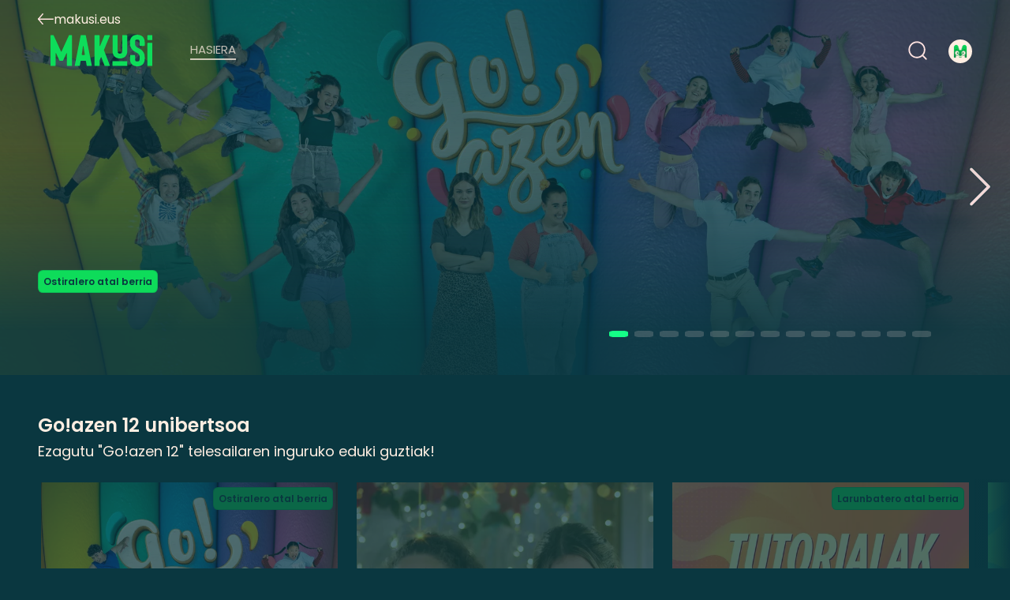

--- FILE ---
content_type: text/css; charset=UTF-8
request_url: https://cdnweb.makusi.eus/public/20260122140320/styles/splash.css
body_size: 118
content:
html {
  background-color: var(--color--main);
}
html[data-splash="true"] {
  overflow: hidden;
}
#splash {
  background-color: var(--color--splash);
  display: flex;
  flex-direction: column;
  position: fixed;
  top: 0;
  left: 0;
  width: 100vw;
  height: 100vh;
  align-items: center;
  justify-content: center;
  opacity: 0;
  z-index: 1000;
  pointer-events: none;
}
#splash.visible {
  opacity: 1;
}
#splash > .loader {
  content: var(--loader--main);
  width: 10vw; /* TV fallback */
  width: calc(max(100px, 10vw));
}
#splash > video {
  position: absolute;
  top: 0;
  left: 0;
  width: 100%;
  height: 100%;
  object-fit: contain;
  opacity: 0;
}
#splash > video.visible {
  opacity: 1;
}


--- FILE ---
content_type: image/svg+xml
request_url: https://cdnstorage.primeran.eus/directus/eitb/93dc1a21-a619-4b5d-9935-fb16f9823cd2.svg
body_size: -365
content:
<?xml version="1.0" encoding="UTF-8"?>
<svg id="Capa_2" data-name="Capa 2" xmlns="http://www.w3.org/2000/svg" viewBox="0 0 13.96 9.57">
  <defs>
    <style>
      .cls-1 {
        fill: none;
        stroke: #ffeee2;
        stroke-linecap: round;
      }
    </style>
  </defs>
  <g id="Capa_1-2" data-name="Capa 1">
    <g id="Castellano">
      <g id="Group-9">
        <g id="arrow_rounded" data-name="arrow rounded">
          <line id="Line-4" class="cls-1" x1=".5" y1="4.79" x2="13.46" y2="4.79"/>
          <line id="Line-4-Copy" class="cls-1" x1=".5" y1="4.79" x2="4.31" y2=".5"/>
          <line id="Line-4-Copy-2" class="cls-1" x1=".5" y1="4.79" x2="4.31" y2="9.07"/>
        </g>
      </g>
    </g>
  </g>
</svg>

--- FILE ---
content_type: application/javascript; charset=UTF-8
request_url: https://makusi.eus/vite/page-item-be2bce25.js
body_size: 5566
content:
import{G as je,u as oe,a as ye,c as F,o as _e,H as Pe,g as v,i as l,d as t,x as T,S,e as K,A as Je,s as X,t as w,y as ee,E as Qe,k as Ze,I as Be,D as Ce,z as G,p as ne,f as De,r as Se,F as ae,w as se,v as He,n as Ae,B as Ie,M as p,J as pe,P as Oe}from"./index-4f26f115.js";import{C as ke,D as et,H as re,L as Ue,R as Te}from"./hover-015a6c24.js";import{R as Ee,T as q,F as Me,B as ze,b as Ne,e as tt,c as nt}from"./root-2f172582.js";import{I as le}from"./icon-d3fef806.js";import{P as ue,a as it}from"./play-button-51317458.js";import{R as be}from"./row-87933481.js";import{L as Ge}from"./profile-a4c8cc3b.js";import{P as rt,e as lt,M as Xe,A as ot,a as st}from"./main-0b7f65b0.js";import{G as dt}from"./grid-f9282e46.js";import{A as Fe}from"./anchor-091687e9.js";import{L as ct}from"./lang-f9df89a3.js";const at=w('<div class="o-featured__content"><div class="o-featured__item">'),ut=w('<div class="o-featured__h2">'),_t=w('<div class="o-featured__h1">'),gt=w('<div class="o-featured__knowMoreButton">'),ht=w('<div class="o-featured__buttons"><!#><!/><!#><!/>'),ft=w('<div class="o-featured__text"><!#><!/><!#><!/>'),$t=w('<div class="o-featured">'),me={};function vt(e){let a;const g=je(()=>e.children).toArray(),P=oe(Ee),L=ye(),B=F(()=>`${L.pathname}-${e.index}`),m=F(()=>!e.start_date||e.start_date&&new Date(e.start_date).getTime()<Date.now()),O=F(()=>{var d,n;return((d=e.item)==null?void 0:d.collection)!=="link"&&m()&&((n=e.item)==null?void 0:n.collection)!=="collection"}),y=d=>{var h;const{key:n,methods:i,groupIndex:r,currentFocused:o}=d.detail,f=o.focusindex;return n==="ArrowLeft"?f===0&&e.focusMode==="page"?i.transferFocus({group:"menu"}):i.focus(0):n==="ArrowRight"?i.focus(1):n==="ArrowUp"?i.transferFocus([{group:`slider-${r-1}`},{group:"row",index:r-1},{group:"grid",index:r-1},{group:"contentHeader__description"},{group:"contentHeader__buttons"}]):n==="ArrowDown"?i.transferFocus([{group:"row",index:r+1},{group:`slider-${r+1}`}]):n==="Enter"&&((h=a.querySelector(".focused"))==null||h.click()),n!=="Escape"},C=()=>{const d=a.querySelector("a");d==null||d.click()},A=()=>{me[B()]&&setTimeout(()=>{var d,n,i;(d=Array.from(document.querySelectorAll(".focused")))==null||d.forEach(r=>r.classList.remove("focused")),(i=(n=a.querySelector(`[data-focusindex='${me[B()]}']`))==null?void 0:n.classList)==null||i.add("focused")})},I=()=>{const d=a.querySelector(".focused");d?me[B()]=d.dataset.focusindex:delete me[B()]};return _e(()=>A()),Pe(()=>I()),(()=>{const d=v($t),n=a;return typeof n=="function"?ee(n,d):a=d,l(d,t(S,{get when(){return g==null?void 0:g.length},get children(){return[(()=>{const i=v(at),r=i.firstChild;return l(r,()=>g[0]),i})(),(()=>{const i=v(ft),r=i.firstChild,[o,f]=T(r.nextSibling),h=o.nextSibling,[E,b]=T(h.nextSibling);return l(i,t(S,{get when(){return e.h1},get children(){return[t(S,{get when(){return e.h2},get children(){const _=v(ut);return l(_,t(q,{size:"md",sizeDesktop:"xl",uppercase:!0,color:"active-text",get children(){return e.h2}})),_}}),(()=>{const _=v(_t);return l(_,t(q,{size:"xl",sizeDesktop:"4xl",bold:!0,color:"active-text",get children(){return e.h1}})),_})()]}}),o,f),l(i,t(Me,{get autoFocus(){return e.autoFocus},onChildFocusKey:y,group:"row",get index(){return e.index},avoidBlurOnCleanup:!0,onFocus:()=>{var _;return(_=e.onFocus)==null?void 0:_.call(e,e.index)},get children(){const _=v(ht),R=_.firstChild,[k,M]=T(R.nextSibling),U=k.nextSibling,[W,J]=T(U.nextSibling);return l(_,t(S,{get when(){return O()},get children(){return t(ue,{progressStyle:"alt",focusIndex:0,get collection(){var s;return(s=e.item)==null?void 0:s.collection},get slug(){var s;return(s=e.item)==null?void 0:s.slug},get id(){var s;return(s=e.item)==null?void 0:s.id},buttonStyle:"primary",hideProgress:!0,get mediaType(){var s;return(s=e.item)==null?void 0:s.media_type},get start_date(){return e.start_date},get end_date(){return e.end_date}})}}),k,M),l(_,t(S,{get when(){var s;return((s=e.item)==null?void 0:s.collection)!=="stream"},get children(){const s=v(gt);return l(s,t(ze,{focusIndex:1,buttonStyle:"secondary",onClick:C,get children(){return[t(le,{filter:"secondary-text",icon:"more",size:"xl",sizeDesktop:"3xl",get alt(){return P==null?void 0:P.t("player_knowMore")}}),t(q,{size:"md",sizeDesktop:"xl",t:"player_knowMore"})]}})),s}}),W,J),_}}),E,b),i})()]}})),K(i=>{const r={[`o-featured--${e.style}`]:!!e.style},o=e.index,f=e.outline&&`2px solid ${e.outline}`,h=e.background_color||"var(--color--active)";return i._v$=Je(d,r,i._v$),o!==i._v$2&&X(d,"data-pageindex",i._v$2=o),f!==i._v$3&&((i._v$3=f)!=null?d.style.setProperty("border",f):d.style.removeProperty("border")),h!==i._v$4&&((i._v$4=h)!=null?d.style.setProperty("background-color",h):d.style.removeProperty("background-color")),i},{_v$:void 0,_v$2:void 0,_v$3:void 0,_v$4:void 0}),d})()}const mt=w("<div>"),wt=w('<div class="o-highlight__text--customTags">'),xt=w('<div class="o-highlight__buttons--knowMore">'),St=w('<div class="o-highlight__buttons"><!#><!/><!#><!/>'),bt=w('<div class="o-highlight__row">'),yt=w('<div class="o-highlight__content"><!#><!/><div><div class="o-highlight__text"><!#><!/><div class="o-highlight__text--title"></div><div class="o-highlight__text--description"></div><div class="o-highlight__tags"></div></div><!#><!/></div><!#><!/>'),Et=w('<div class="o-highlight">');function Lt(e){let a;const P=oe(Ee).wrappedNavigate(Qe());Ze();const L=F(()=>{var y;return(y=(e==null?void 0:e.images)||e.images)==null?void 0:y.filter(C=>C.format!==7)}),B=F(()=>`${Be(e.collection)}/${(e==null?void 0:e.slug)||(e==null?void 0:e.id)}`),m=F(()=>{var y;return(y=e.custom_tags)==null?void 0:y.map(C=>({...C,position:"no-position"}))}),O=y=>{var r;const{key:C,methods:A,groupIndex:I,currentFocused:d}=y.detail,n=d.focusindex,i={ArrowLeft:()=>n===0?A.transferFocus({group:"menu"}):A.focus(0),ArrowRight:()=>A.focus(1),ArrowUp:()=>A.transferFocus([{group:`slider-${I-1}`},{group:"row",index:I-1}]),ArrowDown:()=>A.transferFocus([{group:"row",index:e.showEpisodes?I:I+1},{group:`slider-${I+1}`}]),Enter:()=>{var o;return(o=a.querySelector(".focused"))==null?void 0:o.click()}};return(r=i[C])==null||r.call(i),C!=="Escape"};return(()=>{const y=v(Et),C=a;return typeof C=="function"?ee(C,y):a=y,l(y,t(S,{when:e,get children(){const A=v(yt),I=A.firstChild,[d,n]=T(I.nextSibling),i=d.nextSibling,r=i.firstChild,o=r.firstChild,[f,h]=T(o.nextSibling),E=f.nextSibling,b=E.nextSibling,_=b.nextSibling,R=r.nextSibling,[k,M]=T(R.nextSibling),U=i.nextSibling,[W,J]=T(U.nextSibling);return l(A,t(S,{get when(){return L()},get children(){const s=v(mt);return l(s,t(Ge,{get images(){return L()},priority:"no-text",enableResize:!0,get alt(){return e.title}})),K(()=>Ce(s,`o-highlight__image o-highlight__image--${e.detailPosition}`)),s}}),d,n),l(r,t(S,{get when(){return m()},get children(){const s=v(wt);return l(s,t(ke,{get tags(){return m()}})),s}}),f,h),l(E,t(q,{size:"5xl",sizeDesktop:"7xl",bold:!0,get t(){return e.title}})),l(b,t(q,{size:"lg",lineClamp:2,get t(){return e.description}})),l(_,t(et,{get ageRating(){return e.age_rating_json},get audios(){return e.audios},get subtitles(){return e.subtitles}})),l(i,t(Me,{onChildFocusKey:O,group:"highlight__buttons",get index(){return e.index},get children(){const s=v(St),D=s.firstChild,[Q,te]=T(D.nextSibling),c=Q.nextSibling,[x,u]=T(c.nextSibling);return l(s,t(ue,{progressStyle:"alt",focusIndex:0,get collection(){return e.collection},get slug(){return e.collection==="series"?e.first_episode_slug:e.slug},get id(){return e.id},buttonStyle:"primary-inverted",hideProgress:!0,get mediaType(){return e.media_type}}),Q,te),l(s,t(S,{get when(){return e.collection!=="stream"},get children(){const V=v(xt);return l(V,t(ze,{focusIndex:1,extraPadding:!0,onClick:()=>P(B()),class:"knowMore",get children(){return t(q,{size:"sm",sizeDesktop:"md",bold:!0,uppercase:!0,t:"player_knowMore"})}})),V}}),x,u),s}}),k,M),l(A,t(S,{get when(){var s,D;return((D=(s=e.season)==null?void 0:s.episodes)==null?void 0:D.length)&&e.showEpisodes},get children(){const s=v(bt);return l(s,t(be,G(e,{get index(){return e.index},autoFocus:!1,focusMode:"highlight",hoverable:!1,get onFocus(){return e.onFocus},get items(){var D;return((D=e.season)==null?void 0:D.episodes)||[]},hoverComponent:re}))),s}}),W,J),K(()=>Ce(i,`o-highlight__detail o-highlight__detail--${e.detailPosition}`)),A}})),K(A=>{const I=!!e.showEpisodes,d=e.index;return I!==A._v$&&y.classList.toggle("o-highlight--episodes",A._v$=I),d!==A._v$2&&X(y,"data-pageindex",A._v$2=d),A},{_v$:void 0,_v$2:void 0}),y})()}const It=w('<div class="o-stream"><div class="o-stream__content"><div class="o-stream__item">'),we={};function Ct(e){let a;const g=ye(),P=F(()=>`${g.pathname}-${e.index}`),L=()=>{we[P()]&&setTimeout(()=>{var m,O,y;(m=Array.from(document.querySelectorAll(".focused")))==null||m.forEach(C=>C.classList.remove("focused")),(y=(O=a.querySelector(`[data-focusindex='${we[P()]}']`))==null?void 0:O.classList)==null||y.add("focused")})},B=()=>{const m=a.querySelector(".focused");m?we[P()]=m.dataset.focusindex:delete we[P()]};return _e(()=>L()),Pe(()=>B()),(()=>{const m=v(It),O=m.firstChild,y=O.firstChild,C=a;return typeof C=="function"?ee(C,m):a=m,l(y,t(rt,{get slug(){return e.slug},type:"stream",mode:"inline",mediaType:"video"})),K(()=>X(m,"data-pageindex",e.index)),m})()}const At=w('<header class="o-schedule__header"><div class="o-schedule__arrows"><button class="o-schedule__arrow" data-move="prev" tabindex="-1"></button><button class="o-schedule__arrow" data-move="next" tabindex="-1"></button></div><div class="o-schedule__h1">'),Tt=w('<div class="o-schedule__content"><div class="o-schedule__items">'),Ft=w('<div class="o-schedule"><!#><!/><div class="o-schedule__container">'),Pt=w('<div class="o-schedule__item"><div class="o-schedule__date"><time></div><div class="o-schedule__title"></div><div class="o-schedule__subtitle">'),Re=5;function Dt(e){let a,g,P;const L=oe(Ee),[B,m]=ne(null),[O,y]=ne(!1),C=d=>{if(g){const n=d!==void 0?d:g.scrollLeft;let i=null;if(g.scrollWidth>g.clientWidth){const o=n>Re,f=n+g.clientWidth<g.scrollWidth-Re;o&&f?i="both":o?i="left":f&&(i="right")}m(i)}},A=d=>{var i;const n=((i=e==null?void 0:e.children)==null?void 0:i.length)||1;if(P){const r=P.scrollWidth/n,o=g.scrollLeft+d*2*r;g.scrollLeft=o,setTimeout(()=>C(o<0?0:Math.round(o)))}},I=()=>C();return _e(()=>{y(window.config.IS_TOUCH_DEVICE()),window.addEventListener("resize",I),window.addEventListener("load",I),setTimeout(C)}),De(()=>{window.removeEventListener("resize",I),window.removeEventListener("load",I)}),(()=>{const d=v(Ft),n=d.firstChild,[i,r]=T(n.nextSibling),o=i.nextSibling,f=a;return typeof f=="function"?ee(f,d):a=d,l(d,t(S,{get when(){return e.h1},get children(){const h=v(At),E=h.firstChild,b=E.firstChild,_=b.nextSibling,R=E.nextSibling;return b.$$click=()=>A(-1),l(b,t(le,{icon:"caret",size:"2xl",filter:"main-text",rotate:180,get alt(){return L==null?void 0:L.t("previous")}})),_.$$click=()=>A(1),l(_,t(le,{icon:"caret",size:"2xl",filter:"main-text",get alt(){return L==null?void 0:L.t("next")}})),l(R,t(q,{size:"lg",sizeDesktop:"2xl",bold:!0,get children(){return e.h1}})),K(k=>{const M=L==null?void 0:L.t("previous"),U=L==null?void 0:L.t("next");return M!==k._v$&&X(b,"aria-label",k._v$=M),U!==k._v$2&&X(_,"aria-label",k._v$2=U),k},{_v$:void 0,_v$2:void 0}),Se(),h}}),i,r),l(o,t(S,{get when(){var h;return(h=e.children)==null?void 0:h.length},get children(){const h=v(Tt),E=h.firstChild,b=g;typeof b=="function"?ee(b,h):g=h;const _=P;return typeof _=="function"?ee(_,E):P=E,l(E,t(ae,{get each(){return e.children},children:(R,k)=>(()=>{const M=v(Pt),U=M.firstChild,W=U.firstChild,J=U.nextSibling,s=J.nextSibling;return l(W,()=>se.toDateTimeString(new Date)),l(J,t(q,{size:"xl",bold:!0,get children(){return R.title}})),l(s,t(q,{size:"xs",get children(){return R.subtitle}})),K(D=>{const Q=k(),te=k()===0,c=k()===((e==null?void 0:e.children)||[]).length-1,x=new Date().toISOString();return Q!==D._v$6&&X(M,"data-focusindex",D._v$6=Q),te!==D._v$7&&M.classList.toggle("first",D._v$7=te),c!==D._v$8&&M.classList.toggle("last",D._v$8=c),x!==D._v$9&&X(W,"datetime",D._v$9=x),D},{_v$6:void 0,_v$7:void 0,_v$8:void 0,_v$9:void 0}),M})()})),h}})),K(h=>{const E=e.index,b=B(),_=O();return E!==h._v$3&&X(d,"data-pageindex",h._v$3=E),b!==h._v$4&&X(d,"data-overflow",h._v$4=b),_!==h._v$5&&X(d,"data-touch",h._v$5=_),h},{_v$3:void 0,_v$4:void 0,_v$5:void 0}),d})()}He(["click"]);const kt=w("<div>");function Mt(e){return(()=>{const a=v(kt);return K(g=>{const P=`a-tvComponentPlaceholder a-tvComponentPlaceholder--${e.format}`,L=e.index;return P!==g._v$&&Ce(a,g._v$=P),L!==g._v$2&&X(a,"data-pageindex",g._v$2=L),g},{_v$:void 0,_v$2:void 0}),a})()}const zt=w('<div class="m-slideContent__loader"><img>'),Nt=w('<div class="m-slideContent__background">'),Ot=w('<div class="m-slideContent__progressBar"><!#><!/><!#><!/><!#><!/>'),Rt=w('<div class="m-slideContent__mediaNotStarted">'),Vt=w('<article class="m-slideContent"><div class="m-slideContent__content"><!#><!/><div class="m-slideContent__info"><div class="m-slideContent__tags"><!#><!/><!#><!/></div><!#><!/><!#><!/><div class="m-slideContent__buttons"><!#><!/><!#><!/>');function qt(e){let a;const[g,P]=ne(!1),[L,B]=ne(!1),[m,O]=ne(void 0),y=F(()=>e.media_type==="audio"),C=F(()=>e.type==="live"),A=F(()=>e.end_event_date||e.end_date),I=F(()=>C()&&A()&&new Date(A()).getTime()<Date.now()),d=F(()=>e.collection!=="stream"?g():g()&&m()!==void 0),n=F(()=>C()&&e.isLive),i=F(()=>e.first_episode_slug||e.slug),r=F(()=>{const{slug:o,collection:f}=e;return f==="stream"&&y()&&!Ne()?"":f==="station"&&y()?"#":`${Be(f)}/${o}`});return _e(async()=>{if(e.collection==="media"&&C()&&!I()){const{title:o,end_date:f,start_date:h,start_event_date:E,end_event_date:b}=e;O({title:o,start_event_date:E,start_date:h,end_date:f,end_event_date:b});return}e.collection==="stream"&&e.slug&&(e.preventStreamEpgFetch?O({...e}):tt(async()=>{const f=await lt.getCurrentEpgItem(e.slug);O(f)},De))}),(()=>{const o=v(Vt),f=o.firstChild,h=f.firstChild,[E,b]=T(h.nextSibling),_=E.nextSibling,R=_.firstChild,k=R.firstChild,[M,U]=T(k.nextSibling),W=M.nextSibling,[J,s]=T(W.nextSibling),D=R.nextSibling,[Q,te]=T(D.nextSibling),c=Q.nextSibling,[x,u]=T(c.nextSibling),V=x.nextSibling,$=V.firstChild,[H,ge]=T($.nextSibling),he=H.nextSibling,[Z,fe]=T(he.nextSibling),z=a;return typeof z=="function"?ee(z,o):a=o,l(f,t(Fe,{class:"m-slideContent__anchor",get href(){return r()},activeClass:"m-slideContent--active",tabIndex:-1,get onFocus(){return e.onFocus},get children(){return[v(zt),(()=>{const N=v(Nt);return l(N,t(Ge,{ref(Y){const j=a;typeof j=="function"?j(Y):a=Y},get priority(){return e.imagePriority},get images(){return e.images},get imageUrl(){var Y;return(Y=m())==null?void 0:Y.thumbnail},get isLoading(){return e.isLoading},get alt(){return e.title},onLazyLoaded:()=>P(!0),onLazyError:()=>B(!0)})),N})()]}}),E,b),l(R,t(S,{get when(){return e.custom_tags&&!e.isLive},get children(){return t(ke,{get tags(){return e.custom_tags}})}}),M,U),l(R,t(S,{get when(){return e.isLive},get children(){return t(Ue,{item:e})}}),J,s),l(_,t(S,{get when(){return!e.hideTitle},get children(){return t(Fe,{class:"m-slideContent__title",get href(){return r()},get children(){return t(q,{bold:!0,size:"lg",get t(){return e.title}})}})}}),Q,te),l(_,t(S,{get when(){return F(()=>!!n())()&&m()},get children(){const N=v(Ot),Y=N.firstChild,[j,ie]=T(Y.nextSibling),Le=j.nextSibling,[$e,ve]=T(Le.nextSibling),We=$e.nextSibling,[Ye,Ke]=T(We.nextSibling);return l(N,t(q,{sizeMobile:"md",sizeDesktop:"lg",get t(){var de;return se.toTimeString(new Date((de=m())==null?void 0:de.start_date),!1)}}),j,ie),l(N,t(it,G(e,m)),$e,ve),l(N,t(q,{sizeMobile:"md",sizeDesktop:"lg",get t(){var de;return se.toTimeString(new Date((de=m())==null?void 0:de.end_date),!1)}}),Ye,Ke),N}}),x,u),l(V,t(S,{get when(){return e.type==="live"&&e.isLiveNotStarted},get children(){const N=v(Rt);return l(N,t(q,{size:"md",sizeDesktop:"lg",t:"error_LIVE_MEDIA_NOT_STARTED",color:"active"})),N}}),H,ge),l(V,t(S,{get when(){return!e.isLiveNotStarted},get children(){return[t(ue,{focusIndex:0,get collection(){return e.collection},get id(){return e.id},get slug(){return i()},get registrationRequired(){return e.registrationRequired},get type(){return e.type},get start_date(){return e.start_date},get end_date(){return e.end_date},buttonStyle:"primary-inverted",mediaType:"video",hideProgress:!0}),t(S,{get when(){return C()&&!e.registrationRequired},get children(){return t(ue,{focusIndex:1,get collection(){return e.collection},get id(){return e.id},get slug(){return i()},get type(){return e.type},get start_date(){return e.start_date},get end_date(){return e.end_date},buttonStyle:"bordered",mediaType:"video",hideProgress:!0,playAction:"restart"})}})]}}),Z,fe),K(N=>{const Y=d(),j=L();return Y!==N._v$&&X(o,"data-loaded",N._v$=Y),j!==N._v$2&&X(o,"data-error",N._v$2=j),N},{_v$:void 0,_v$2:void 0}),o})()}const Bt=w('<ol class="o-slider__slides" tabindex="0">'),Ht=w('<ol class="o-slider__bullets">'),Ut=w('<button class="o-slider__arrow" data-move="prev" tabindex="-1">'),Gt=w('<button tabindex="-1" class="o-slider__arrow" data-move="next">'),Xt=w('<div class="o-slider">'),Ve=w('<div class="o-slider__customTags">'),Wt=w('<div class="o-slider__buttons--secondary">'),Yt=w('<div class="o-slider__buttons"><!#><!/><!#><!/>'),Kt=w('<li class="o-slider__slide">'),jt=w('<li class="o-slider__bullet">'),Jt=5e3,qe=1,xe={},ce={};function Qt(e){let a,g,P,L,B="auto";const[m,O]=ne(0),[y,C]=ne(e.autoFocus),A=ye(),I=oe(Ee),d=oe(Xe),n=F(()=>A.pathname),i=F(()=>{var c;return window.config.APP_MODE==="web"&&((c=I==null?void 0:I.application())==null?void 0:c.main_content_type)==="audio"&&e.showHover}),r=F(()=>{var c;return((c=I==null?void 0:I.application())==null?void 0:c.name)==="etbon"}),o=F(()=>window.config.APP_MODE==="web"),f=F(()=>window.config.APP_MODE==="tv"),h=(c,x)=>{B=x,Ie({left:g.scrollLeft+c*g.clientWidth,behavior:"smooth"},g),C(!1)},E=(c,x=!0)=>{const u=Array.from(a.querySelectorAll(".o-slider__slide"))[c];u&&(x||g.style.setProperty("scroll-behavior","initial"),Ie({left:u.offsetLeft,behavior:x?"smooth":void 0},g),x||g.style.removeProperty("scroll-behavior"),f()&&O(c))},b=()=>{setTimeout(()=>{var x;const c=g==null?void 0:g.children[m()];if(c){const u=c.getBoundingClientRect(),V=window.scrollY||((x=document.documentElement)==null?void 0:x.scrollTop)||0,$=u.top+V;window.scrollTo({top:$})}},0)},_=()=>{var c;(c=e.onFocus)==null||c.call(e,e.index),e.index===0?e.isStationPage?b():setTimeout(()=>Ie({top:0})):b()},R=c=>{var u,V;const x=(V=(u=c.target)==null?void 0:u.closest(".o-slider__slide"))==null?void 0:V.querySelector("a");x&&x.click()},k=c=>{const{childLength:x}=c.detail;return st(c,{focusIndex:e.index,currentSlideIndex:m(),childLength:x,isETBOn:r(),isStationPage:e.isStationPage,centerSlider:b,centerSlideOnView:E,sliderRef:a})},M=()=>{xe[n()]&&setTimeout(()=>E(xe[n()],!1)),ce[n()]&&setTimeout(()=>{var c,x;Array.from(document.querySelectorAll(".focused")).forEach(u=>u.classList.remove("focused")),(x=(c=a.querySelector(`[data-index='${ce[n()][0]}'] .a-button[data-focusindex="${ce[n()][1]}"]`))==null?void 0:c.classList)==null||x.add("focused")})},U=()=>{const c=a.querySelector(".o-slider__slide--active"),x=a.querySelector(".focused"),u=x==null?void 0:x.closest(".o-slider__slide");c?xe[n()]=Number(c.dataset.index):delete xe[n()],u?ce[n()]=[Number(u.dataset.index),Number(x.dataset.focusindex)]:delete ce[n()]},W=()=>{L&&(clearInterval(L),L=null)},J=()=>{L=setInterval(()=>{m()===(e.items||[]).length-1?(B="auto",E(0,!1)):h(1,"auto")},Jt)},s=c=>c.type==="live",D=(c,x=Date.now())=>{if(!s(c))return!1;const u=c.start_event_date||c.start_date;return se.isFutureDate(u,x)},Q=(c,x=Date.now())=>s(c)&&(!c.end_date||!se.isPastDate(c.end_date,x)),te=c=>c.access_restriction==="registration_required"&&(d==null?void 0:d.loaded())&&!(d!=null&&d.profile());return _e(()=>{if(f())M();else if(g&&"isIntersecting"in window.IntersectionObserverEntry.prototype){const c=new IntersectionObserver(x=>{x.forEach(u=>{const V=Number(u.target.dataset.index);u.isIntersecting&&(O(V),B!=="auto"&&W(),B=null)})},{root:g,threshold:.99});Array.from(g.querySelectorAll("li[data-index]")).forEach(x=>c.observe(x)),J()}}),Ae(()=>{var c;return(c=e.onSlideChange)==null?void 0:c.call(e,m())}),De(()=>{W(),U()}),Pe(U),(()=>{const c=v(Xt),x=a;return typeof x=="function"?ee(x,c):a=c,l(c,t(S,{get when(){var u;return(u=e.items)==null?void 0:u.length},get children(){return[(()=>{const u=v(Bt),V=g;return typeof V=="function"?ee(V,u):g=u,l(u,t(ae,{get each(){return e.items},children:($,H)=>{const ge=()=>e.isLoading||window.config.APP_PLATFORM==="mobile"&&m()!==H(),he=()=>{o()&&(E(H(),!1),C(!1))};return(()=>{const Z=v(Kt),fe=P;return typeof fe=="function"?ee(fe,Z):P=Z,l(Z,t(Me,{get autoFocus(){return F(()=>H()===e.index)()&&y()},onChildFocusKey:k,get group(){return`slider-${e.index}`},get index(){return H()},avoidBlurOnCleanup:!0,preventYAxisCentering:!0,onFocus:_,get children(){return t(S,{get when(){return nt()||[H(),H()-qe,H()+qe].includes(m())},get children(){return[t(S,{get when(){return F(()=>!!r())()&&!Ne()},get fallback(){return t(Te,G({imagePriority:"text",get isLoading(){return ge()},onFocus:he,get hoverComponent(){return i()?e.hoverComponent:null},format:"slide"},$))},get children(){return t(qt,G({imagePriority:"text",get isLoading(){return ge()},onFocus:he,get isLive(){return Q($)},get isLiveNotStarted(){return D($)},hideTitle:!0,get registrationRequired(){return te($)}},$))}}),t(S,{get when(){return!r()},get children(){return[t(S,{get when(){return Q($)},get children(){const z=v(Ve);return l(z,t(Ue,{item:$})),z}}),t(S,{get when(){return $.custom_tags},get children(){const z=v(Ve);return l(z,t(ke,{get tags(){return $.custom_tags}})),z}})]}}),(()=>{const z=v(Yt),N=z.firstChild,[Y,j]=T(N.nextSibling),ie=Y.nextSibling,[Le,$e]=T(ie.nextSibling);return l(z,t(S,{get when(){return $.collection!=="link"&&!D($)&&$.collection!=="collection"},get children(){return t(ue,{focusIndex:0,get slug(){return($==null?void 0:$.first_episode_slug)||($==null?void 0:$.slug)},get collection(){return $==null?void 0:$.collection},get id(){return $==null?void 0:$.id},buttonStyle:"secondary",get mediaType(){return $==null?void 0:$.media_type},get registrationRequired(){return te($)}})}}),Y,j),l(z,t(S,{get when(){return $.collection!=="stream"},get children(){const ve=v(Wt);return l(ve,t(ze,{focusIndex:1,buttonStyle:"secondary",onClick:R,get children(){return[t(le,{filter:"secondary-text",icon:"more",size:"xl",sizeDesktop:"3xl"}),t(q,{size:"md",sizeDesktop:"xl",t:"player_knowMore"})]}})),ve}}),Le,$e),z})()]}})}})),K(z=>{const N=H(),Y=m()===H(),j=$.type==="live",ie=!!D($);return N!==z._v$4&&X(Z,"data-index",z._v$4=N),Y!==z._v$5&&Z.classList.toggle("o-slider__slide--active",z._v$5=Y),j!==z._v$6&&Z.classList.toggle("o-slider__slide--live",z._v$6=j),ie!==z._v$7&&Z.classList.toggle("o-slider__slide--live-ns",z._v$7=ie),z},{_v$4:void 0,_v$5:void 0,_v$6:void 0,_v$7:void 0}),Z})()}})),u})(),t(S,{get when(){var u;return((u=e.items)==null?void 0:u.length)&&e.items.length>1},get children(){const u=v(Ht);return l(u,t(ae,{get each(){return e.items},children:(V,$)=>(()=>{const H=v(jt);return H.$$click=()=>{h($()-m(),"user"),f()&&O($())},K(()=>H.classList.toggle("o-slider__bullet--active",m()===$())),Se(),H})()})),u}}),t(ot,{get children(){return t(S,{get when(){return!window.config.IS_TOUCH_DEVICE()},get children(){return[(()=>{const u=v(Ut);return u.$$click=()=>h(-1,"user"),l(u,t(le,{icon:"caret",size:"6xl",rotate:180,filter:"main-text",shadow:"main",get alt(){return I==null?void 0:I.t("previous")}})),K(()=>X(u,"data-disabled",m()===0)),Se(),u})(),(()=>{const u=v(Gt);return u.$$click=()=>h(1,"user"),l(u,t(le,{icon:"caret",size:"6xl",filter:"main-text",shadow:"main",get alt(){return I==null?void 0:I.t("next")}})),K(()=>X(u,"data-disabled",m()===(e.items||[]).length-1)),Se(),u})()]}})}})]}})),K(u=>{const V=m(),$=e.index,H=e.index>1;return V!==u._v$&&X(c,"data-currentslide",u._v$=V),$!==u._v$2&&X(c,"data-pageindex",u._v$2=$),H!==u._v$3&&c.classList.toggle("o-slider__gap",u._v$3=H),u},{_v$:void 0,_v$2:void 0,_v$3:void 0}),c})()}He(["click"]);const Zt=w('<div class="o-row__footer--title">'),pt=w('<div class="m-rowItem__footer--title">'),en=w('<div class="o-row__footer--subtitle">'),tn=w('<div class="o-row__footer--container"><!#><!/><!#><!/><!#><!/><!#><!/>'),nn=w('<div class="o-row__h2">'),rn=w('<header class="o-row__header"><div class="o-row__h1"></div><!#><!/>'),ln=30;function vn(e){const a=oe(Xe),g=ye(),[P,L]=ne(null),B=F(()=>e.currentLang===ct.EU?0:2),m=F(()=>e.childIndexValue===0&&!e.disableAutoFocus&&(!P()||!document.querySelector(".focused"))),O=F(()=>{const n=e.childsLength,i=P();if(n&&Ne()&&i&&!e.isStationPage){const r=[];if(i!==null){r.push(i);for(let o=1;o<ln;o+=1)i-o>=0&&r.push(i-o),i+o<=n-1&&r.push(i+o)}return r}return null}),y=n=>{window.__LAST_PAGE_FOCUS_INDEX__=n,L(n)};Ae(()=>{g.pathname!==window.__LAST_PAGE_PATHNAME__?(window.__LAST_PAGE_FOCUS_INDEX__=0,L(0),window.__LAST_PAGE_PATHNAME__=g.pathname):L(window.__LAST_PAGE_FOCUS_INDEX__||0)}),Ae(n=>{var r;const i=(r=a==null?void 0:a.profile())==null?void 0:r.id;return(window.__FORCE_CONTENT_REFRESH__||n&&i!==n)&&(L(0),window.__LAST_PAGE_FOCUS_INDEX__=0),i});const C=n=>t(S,{get when(){return(n.show_title||n.show_subtitle)&&n.format!=="round"&&n.format!=="live"},get children(){return t(ae,{get each(){return n.children},children:i=>(()=>{const r=v(tn),o=r.firstChild,[f,h]=T(o.nextSibling),E=f.nextSibling,[b,_]=T(E.nextSibling),R=b.nextSibling,[k,M]=T(R.nextSibling),U=k.nextSibling,[W,J]=T(U.nextSibling);return l(r,t(S,{get when(){var s;return F(()=>{var D;return!!((D=i.station)!=null&&D.name&&(n.show_title||n.show_subtitle))})()&&!g.pathname.includes(`${Oe.STATION}/${(s=i.station)==null?void 0:s.slug}`)},get children(){return t(Fe,{get href(){var s;return`${Oe.STATION}/${(s=i.station)==null?void 0:s.slug}`},class:"o-row__footer--station",get children(){return t(q,{size:"sm",lineClamp:2,get t(){var s;return(s=i.station)==null?void 0:s.name},bold:!0,uppercase:!0,color:"active"})}})}}),f,h),l(r,t(S,{get when(){return n.show_title},get children(){const s=v(Zt);return l(s,t(q,{get size(){return n.format==="mini"?"xs":"md"},get sizeDesktop(){return n.format==="mini"?"sm":"lg"},get lineHeight(){return n.format==="mini"?"md":"lg"},lineClamp:2,bold:!0,uppercase:!0,color:"secondary",get t(){return i.title}})),s}}),b,_),l(r,t(S,{get when(){return i.broadcasted_date},get children(){const s=v(pt);return l(s,t(q,{size:"xs",sizeDesktop:"sm",lineClamp:1,get children(){return se.toDateTimeString(new Date(i.broadcasted_date),B())}})),s}}),k,M),l(r,t(S,{get when(){return n.show_subtitle},get children(){const s=v(en);return l(s,t(q,{size:"sm",lineClamp:3,get t(){return i.description}})),s}}),W,J),r})()})}}),A=n=>{var h;const{h1:i,items:r}=((h=e.userTypes())==null?void 0:h[n.type])||{},o=n.format&&n.format!=="landscape",f=()=>{var E;return n.type!=="subscription"&&n.type!=="notification"?r==null?void 0:r():(E=r==null?void 0:r())==null?void 0:E.map(b=>{var W;const _=b.data||b,R=n.type==="notification",k=R&&_.subscription_type==="item",M=_.media_id!=null,U=_.item_type==="media"&&_.type==="live";return{..._,id:M?_.media_id:_.id,epg_item_id:k?_.id:void 0,playEpg:!M&&_.stream,slug:!M&&_.stream?_.stream:_.slug,type:_.type||b.type,imagePriority:"text",forceWatch:!o&&n.type==="continue-watching",show_ring_icon:n.type==="subscription",serie_id:_.serie_id||b.serie_id,hoverComponentProps:{hidePlayButton:b.hidePlayButton||_.hidePlayButton,hideAddToMyList:b.hideAddToMyList||_.hideAddToMyList||((W=b.hoverComponentProps)==null?void 0:W.hideAddToMyList),preventNavigation:U?!1:b.preventNavigation||_.preventNavigation,show_ring_icon:R}}})};return t(S,{get when(){var E;return(E=r==null?void 0:r())==null?void 0:E.length},get children(){return t(be,G(n,{get index(){return n.index},focusMode:"page",h1:i,hoverable:!0,onFocus:y,get isLoading(){return!(a!=null&&a.loaded())},get items(){return f()},hoverComponent:re,showTitle:o,showSubtitle:o,showHover:o,get footers(){return o?t(C,G(n,{show_title:!0,show_subtitle:!0,get children(){var E;return(E=f())==null?void 0:E.map(b=>({...b,subtitle:b.description}))},get index(){return n.index}})):null}}))}})},I=n=>{const i=n.format&&n.format!=="landscape";return t(S,{get when(){var r;return(r=n.children)==null?void 0:r.length},get children(){return t(be,G(n,{get index(){return n.index},focusMode:"page",get h1(){return n.h1},hoverable:!0,onFocus:y,get isLoading(){return!(a!=null&&a.loaded())},get items(){var r;return(r=n.children)==null?void 0:r.map(o=>({...o,imagePriority:"text"}))},hoverComponent:re,showTitle:i,showSubtitle:i,showHover:i,get footers(){return i?t(C,G(n,{show_title:!0,show_subtitle:!0,get children(){var r;return(r=n.children)==null?void 0:r.map(o=>({...o,subtitle:o.description}))},get index(){return n.index}})):null}}))}})},d=()=>t(S,{get when(){return(e.child.h1||e.child.title)&&e.childIndexValue!==0},get children(){const n=v(rn),i=n.firstChild,r=i.nextSibling,[o,f]=T(r.nextSibling);return l(i,t(q,{size:"lg",sizeDesktop:"2xl",bold:!0,get children(){return e.child.title||e.child.h1}})),l(n,t(S,{get when(){return e.child.h2||e.child.description},get children(){const h=v(nn);return l(h,t(q,{size:"md",sizeDesktop:"lg",get children(){return e.child.h2||e.child.description}})),h}}),o,f),n}});return t(pe,{get children(){return[t(p,{get when(){var n;return F(()=>!!O())()&&!((n=O())!=null&&n.includes(e.childIndexValue))},get children(){return t(Mt,{get index(){return e.childIndexValue},get format(){return e.child.format}})}}),t(p,{get when(){return e.child.collection==="user_row"},get children(){return t(A,G(()=>e.child,{get index(){return e.childIndexValue}}))}}),t(p,{get when(){return e.child.collection==="date_row"},get children(){return t(I,G(()=>e.child,{get index(){return e.childIndexValue}}))}}),t(p,{get when(){var n;return e.child.format==="slider"&&((n=e.child.children)==null?void 0:n.length)},get children(){return[t(d,{}),t(Qt,{get index(){return e.childIndexValue},get showHover(){return e.child.show_hover},get autoFocus(){return m()},autoSlide:!0,onFocus:y,get isLoading(){return!(a!=null&&a.loaded())},hoverComponent:re,get isStationPage(){return e.isStationPage},get items(){var n;return(n=e.child.children)==null?void 0:n.map(i=>({...i,collection:i.collection,id:i.id,media_type:i.media_type}))}})]}}),t(p,{get when(){return e.child.format==="featured"},get children(){return t(vt,G(()=>e.child,{get item(){var n,i,r,o,f;return{slug:((n=e.child.children)==null?void 0:n[0].first_episode_slug)||((i=e.child.children)==null?void 0:i[0].slug),collection:(r=e.child.children)==null?void 0:r[0].collection,id:(o=e.child.children)==null?void 0:o[0].id,media_type:(f=e.child.children)==null?void 0:f[0].media_type}},get start_date(){var n;return(n=e.child.children)==null?void 0:n[0].start_date},get end_date(){var n;return(n=e.child.children)==null?void 0:n[0].end_date},get type(){var n;return(n=e.child.children)==null?void 0:n[0].type},get index(){return e.childIndexValue},onFocus:y,get focusMode(){return e.focusMode||"page"},get autoFocus(){return!!(window.__LAST_PAGE_FOCUS_INDEX__&&window.__LAST_PAGE_FOCUS_INDEX__===e.childIndexValue)},get children(){return t(Te,G(()=>{var n;return(n=e.child.children)==null?void 0:n[0]},{get format(){return e.child.format},imagePriority:"text",get isLoading(){return!(a!=null&&a.loaded())}}))}}))}}),t(p,{get when(){return e.child.format==="highlight"},get children(){return t(Lt,G(()=>{var n;return(n=e.child.children)==null?void 0:n[0]},{get seasonNumber(){return e.child.season_number},get index(){return e.childIndexValue},get detailPosition(){return e.child.detail_position},get showEpisodes(){return e.child.show_episodes},onFocus:y,get autoFocus(){return!!(window.__LAST_PAGE_FOCUS_INDEX__&&window.__LAST_PAGE_FOCUS_INDEX__===e.childIndexValue)}}))}}),t(p,{get when(){return e.child.collection==="collection"},get children(){return[t(d,{}),t(dt,{get index(){return e.childIndexValue},centerYAxisOnMove:!0,isPageItem:!0,tvRowLength:3,get showTitle(){return e.child.show_title},onSelect:()=>y(e.childIndexValue),get children(){return t(ae,{get each(){return e.child.children},children:n=>t(Te,G({imagePriority:"text"},n,{hoverComponent:re,get showTitle(){return e.child.show_title},get showSubtitle(){return e.child.show_subtitle},get format(){return e.child.format},get isLoading(){return!(a!=null&&a.loaded())}}))})}})]}}),t(p,{get when(){return e.child.collection==="stream"},get children(){return t(Ct,G(()=>e.child,{get index(){return e.childIndexValue}}))}}),t(p,{get when(){return e.child.collection==="schedule"},get children(){return t(Dt,G(()=>e.child,{get index(){return e.childIndexValue}}))}}),t(p,{when:!0,get children(){return t(S,{get when(){var n;return(n=e.child.children)==null?void 0:n.length},get children(){return t(be,G({get index(){return e.childIndexValue}},()=>e.child,{get showTitle(){return e.child.show_title},get showSubtitle(){return e.child.show_subtitle},get showHover(){return e.child.show_hover},get focusMode(){return e.focusMode||"page"},get hoverable(){return e.child.format!=="landscape-mini"},onFocus:y,get isLoading(){return!(a!=null&&a.loaded())},get items(){var n;return(n=e.child.children)==null?void 0:n.map(i=>({...i,...e.isAudioType?{}:{imagePriority:"text"}}))},hoverComponent:re,get autoFocus(){return!!(window.__LAST_PAGE_FOCUS_INDEX__&&window.__LAST_PAGE_FOCUS_INDEX__===e.childIndexValue)||m()},get footers(){return t(C,G(()=>e.child,{get index(){return e.childIndexValue}}))}}))}})}})]}})}export{vn as P};


--- FILE ---
content_type: application/javascript; charset=UTF-8
request_url: https://cdnweb.makusi.eus/vite/lang-f9df89a3.js
body_size: -1257
content:
var r=(e=>(e.EU="eu",e.ES="es",e))(r||{});export{r as L};


--- FILE ---
content_type: application/javascript; charset=UTF-8
request_url: https://cdnweb.makusi.eus/vite/avatar-d79096e6.js
body_size: -440
content:
import{u as k,c as I,g as m,x as _,i as r,d as c,S as h,e as C,D as R,t as $}from"./index-4f26f115.js";import{R as w,B as z}from"./root-2f172582.js";import{I as A}from"./icon-d3fef806.js";const M=$('<div class="m-avatar__icon">'),N=$('<div><!#><!/><!#><!/><div class="m-avatar__content">');function D(e){const n=k(w),f=I(()=>{var l,i;let{avatarImageUrl:t}=e;return t||(t=(i=(l=n==null?void 0:n.application())==null?void 0:l.theme)==null?void 0:i.default_avatar),t?`${window.config.IMGPROXY_URL}/imgproxy/xs/plain/${t}@png`:void 0});return(()=>{const t=m(N),l=t.firstChild,[i,x]=_(l.nextSibling),b=i.nextSibling,[s,L]=_(b.nextSibling),S=s.nextSibling;return r(t,c(z,{format:"round",buttonStyle:"main",get size(){return e.size},get isLoading(){return e.isLoading},get backgroundImageUrl(){return f()},get focusIndex(){return e.focusIndex},get disabled(){return e.disabled},get ariaLabel(){return e.ariaLabel||(n==null?void 0:n.t("avatar"))},get onClick(){return e.onClick},get autoFocus(){return e.autoFocus},get["aria-pressed"](){return e.selected},get["aria-current"](){return e.selected?"true":void 0}}),i,x),r(t,c(h,{get when(){return e.icon},get children(){const a=m(M);return r(a,c(A,{filter:"main-text",get icon(){return e.icon},get alt(){return e.iconAlt},size:"2xl",sizeDesktop:"2xl"})),a}}),s,L),r(S,()=>e.children),C(a=>{const d=`m-avatar${e.class?` ${e.class}`:""}`,u=e.selected===!0,g=e.selected===!1,v=!!e.disabled,o=!e.onClick;return d!==a._v$&&R(t,a._v$=d),u!==a._v$2&&t.classList.toggle("m-avatar--selected",a._v$2=u),g!==a._v$3&&t.classList.toggle("m-avatar--notSelected",a._v$3=g),v!==a._v$4&&t.classList.toggle("m-avatar--disabled",a._v$4=v),o!==a._v$5&&t.classList.toggle("m-avatar--notClickable",a._v$5=o),a},{_v$:void 0,_v$2:void 0,_v$3:void 0,_v$4:void 0,_v$5:void 0}),t})()}export{D as A};


--- FILE ---
content_type: application/javascript; charset=UTF-8
request_url: https://makusi.eus/vite/main-0b7f65b0.js
body_size: 44583
content:
var $n=Object.defineProperty;var Sn=(n,i,e)=>i in n?$n(n,i,{enumerable:!0,configurable:!0,writable:!0,value:e}):n[i]=e;var x=(n,i,e)=>(Sn(n,typeof i!="symbol"?i+"":i,e),e);import{u as $e,c as O,n as De,L as xe,b as qi,p as G,P as vt,o as pt,g as A,y as ae,i as _,d as a,F as je,S as z,x as U,r as hi,e as se,s as ve,A as fi,t as C,v as Ti,a3 as Li,f as ei,K as Pe,D as mn,U as ct,w as Ze,m as Qt,h as Lt,a4 as kn,z as Di,a5 as ji,a0 as En,E as _n,R as An,k as yn,Q as Ct,Z as Yi,a as Pn,a6 as Dn,V as Tn,a7 as Ln,O as Cn,a8 as xn}from"./index-4f26f115.js";import{R as Re,i as Hi,b as wt,F as rt,T as Y,B as de,P as dt,a as fe,C as In,c as Ci,d as xt,e as Mn,f as Rn,g as Fn,E as zn,r as Xi}from"./root-2f172582.js";import xi from"./loading-ef0c699c.js";import{I as ge}from"./icon-d3fef806.js";import{A as Ht}from"./anchor-091687e9.js";import{A as bn}from"./avatar-d79096e6.js";import{M as Vi}from"./modal-8e2606f9.js";import{c as Wi,g as On,L as Gi,P as Nn}from"./profile-a4c8cc3b.js";import{P as Bn}from"./pin-6ba2517c.js";import{F as Un}from"./form-0ce2ea09.js";import{S as qn}from"./select-16f15a2b.js";import{g as vn,a as Hn,l as Vn}from"./sso-8f78f54c.js";const Wn=()=>{const n=$e(Re),i=$e(It),e=O(()=>{var t;return((t=n==null?void 0:n.settings())==null?void 0:t.evars_enabled)&&!Hi()});return De(()=>{const t=e(),s=i==null?void 0:i.profile();t&&(s?xe.setUserDigitalData(s):xe.setUserDigitalData())}),{}},Gn=C('<div class="m-menu__items">'),Kn=C('<nav class="m-menu">'),jn=C('<div class="m-menu__item__iconCaret">'),Yn=C('<div class="m-menu__dropdownContent"><div class="m-menu__dropdownLinks">'),Xn=C('<div class="m-menu__dropdown"><div class="m-menu__dropdownButton"><!#><!/><!#><!/></div><!#><!/>'),Jn=C('<div class="m-menu__item">'),Ji=C('<div class="m-menu__item__icon">'),Qn=C('<div class="m-menu__dropdownLink">');function Qi(n){const i=$e(Re),e=$e(It),t=qi(),[s,r]=G(null),l=O(()=>{var M;const E=wt()?[{collection:"menu_link",label:(i==null?void 0:i.t("action_search"))||"",link:"/search",icon:"search"}]:[],N=(M=n.items)==null?void 0:M.filter(H=>!(H.link===vt.MY_CONTENT&&!(e!=null&&e.profile())));return[...E,...N||[]]}),c=E=>{const{currentFocused:N,key:P,childLength:M,methods:H}=E.detail,j=N.focusindex;if(P==="ArrowUp"&&(j>0?H.focus(j-1):H.transferFocus([{group:"multi-selector",index:0},{group:"menu",index:0}])),P==="ArrowDown"&&j<M+1-1&&H.focus(j+1),P==="ArrowRight"&&H.blur(),P==="Enter"&&(N.node.nodeName==="A"?N.node.classList.contains("active")||N.node.click():N.node.querySelector("a,button").click()),P==="Escape"){if(s())return r(null),!0;H.blur()}return!0},o=E=>{const{currentFocused:N,key:P,methods:M}=E.detail,H=N.focusindex;return P==="ArrowUp"&&M.focus(H-1),P==="ArrowDown"&&M.focus(H+1),P==="Enter"&&N.node.click(),P==="Escape"&&(r(null),M.transferFocus({group:"menu",index:1})),!0},d=()=>{var E;return((E=i==null?void 0:i.application())==null?void 0:E.name)==="etbon"},u=()=>{var E;(E=n.onFocus)==null||E.call(n)},g=()=>{var E;(E=n.onFocus)==null||E.call(n)},$=()=>{var E;(E=n.onFocus)==null||E.call(n)},v=()=>{window.config.APP_MODE==="web"&&setTimeout(()=>{(!window.document.activeElement||!window.document.activeElement.classList.contains("m-menu__dropdownLinkAnchor"))&&r(null)})},k=E=>!(E.collection==="menu_dropdown"&&E.only_icon&&n.mode==="landscape"),q=O(()=>n.mode==="landscape"),p=O(()=>n.mode==="portrait"),V=O(()=>window.config.APP_MODE==="web"&&p()&&!n.isOpen);return pt(()=>{n.onInit&&n.onInit({isDropdownOpen:()=>s()!=null,resetDropdown:()=>r(null)})}),De(E=>(E&&!n.isOpen&&r(null),n.isOpen),!1),De(()=>{var E;t()&&(r(null),(E=n.onClose)==null||E.call(n))}),(()=>{const E=A(Kn),N=n.ref;return typeof N=="function"?ae(N,E):n.ref=E,_(E,a(z,{get when(){return O(()=>{var P;return!!((P=l())!=null&&P.length)})()&&(window.config.APP_MODE==="web"||wt()&&p())},get children(){return a(rt,{onChildFocusKey:c,group:"menu",preventYAxisCentering:!0,preventScrollOnFocus:!0,resetOnRouting:!0,index:1,get children(){const P=A(Gn);return _(P,a(je,{get each(){return l()},children:(M,H)=>(()=>{const j=A(Jn);return _(j,a(z,{get when(){return M.collection==="menu_dropdown"},get fallback(){return a(Ht,{get focusIndex(){return H()},get href(){return M.link},onFocus:u,get disabled(){return V()},get children(){return[a(z,{get when(){return p()&&M.icon},get children(){const T=A(Ji);return _(T,a(ge,{get icon(){return M.icon},get iconUrl(){return M.icon},size:"2xl",sizeDesktop:"3xl"})),T}}),a(Y,{shadow:"main",size:"lg",sizeDesktop:"md",get children(){return M.label}})]}})},get children(){const T=A(Xn),W=T.firstChild,y=W.firstChild,[f,w]=U(y.nextSibling),b=f.nextSibling,[m,L]=U(b.nextSibling),D=W.nextSibling,[R,B]=U(D.nextSibling);return T.$$click=()=>r(H()),_(W,a(de,{format:"link",onClick:()=>r(H()),onFocus:g,get disabled(){return V()},get children(){return[a(z,{get when(){return M.icon},get children(){return a(ge,{get iconUrl(){return M.icon},size:"2xl",get sizeDesktop(){return q()?"2xl":"3xl"},alt:""})}}),a(z,{get when(){return k(M)},get children(){return a(Y,{shadow:"main",size:"lg",sizeDesktop:"md",get children(){return M.label}})}})]}}),f,w),_(W,a(z,{get when(){return O(()=>!M.only_icon)()&&!(q()&&M.icon)},get children(){const J=A(jn);return _(J,a(ge,{icon:"caret",size:"xs",get rotate(){return q()&&s()===H()?90:null},alt:""})),J}}),m,L),_(T,a(z,{get when(){return window.config.APP_MODE==="web"||wt()&&s()===H()},get children(){return a(rt,{autoFocus:!0,onChildFocusKey:o,get group(){return`dropdown-${H()}`},preventYAxisCentering:!0,preventScrollOnFocus:!0,resetOnRouting:!0,index:0,get children(){const J=A(Yn),ne=J.firstChild;return J.$$click=()=>{n.mode==="landscape"&&setTimeout(()=>r(null))},_(ne,a(je,{get each(){return M.menu_links},children:(Z,re)=>(()=>{const le=A(Qn);return _(le,a(Ht,{class:"m-menu__dropdownLinkAnchor",get focusIndex(){return re()},get href(){return Z.link},onFocus:$,onBlur:v,get autoFocus(){return O(()=>s()===H())()&&re()===0},get disabled(){return s()!==H()},get children(){return[a(z,{get when(){return Z.icon},get children(){const Te=A(Ji);return _(Te,a(ge,{filter:"main-text",get iconUrl(){return Z.icon},size:"2xl",sizeDesktop:"3xl",alt:""})),Te}}),a(Y,{size:"lg",sizeDesktop:"md",get children(){return Z.label}})]}})),le})()})),hi(),J}})}}),R,B),se(J=>{const ne=H(),Z=s()===H(),re=!!M.icon;return ne!==J._v$&&ve(T,"data-focusindex",J._v$=ne),Z!==J._v$2&&T.classList.toggle("m-menu__dropdown--open",J._v$2=Z),re!==J._v$3&&T.classList.toggle("m-menu__dropdown--withIcon",J._v$3=re),J},{_v$:void 0,_v$2:void 0,_v$3:void 0}),hi(),T}})),se(()=>ve(j,"data-collection",M.collection)),j})()})),P}})}})),se(P=>fi(E,{[`m-menu--${n.mode}`]:!!n.mode,"m-menu--open":n.isOpen,"m-menu--etb":d(),"m-menu--dropdownOpen":s()!=null},P)),E})()}Ti(["click"]);const Zn=C('<div class="m-langSelector__buttons">'),es=C('<div class="m-langSelector"><div class="m-langSelector__content"><div class="m-langSelector__message"></div><!#><!/>'),ts=C('<div class="m-langSelector__buttons--secondary">');function is(n){const i=$e(Re),e=t=>{const{key:s,methods:r,currentFocused:l}=t.detail,c=l.focusindex;return s==="ArrowRight"?r.focus(c+1):s==="ArrowLeft"?r.focus(c-1):s==="Enter"&&l.node.click(),!0};return a(Li,{get children(){const t=A(es),s=t.firstChild,r=s.firstChild,l=r.nextSibling,[c,o]=U(l.nextSibling);return _(r,a(Y,{size:"md",sizeTablet:"xl",sizeDesktop:"2xl",t:"select_lang"})),_(s,a(rt,{onChildFocusKey:e,group:"langSelector",index:0,autoFocus:!0,preventYAxisCentering:!0,get children(){const d=A(Zn);return _(d,a(je,{get each(){var u;return(u=i==null?void 0:i.settings())==null?void 0:u.ui_languages},children:(u,g)=>(()=>{const $=A(ts);return _($,a(de,{onClick:()=>n.onSelectLang(u.code),get focusIndex(){return g()},get autoFocus(){return g()===0},get tabIndex(){return g()},buttonStyle:"secondary",get children(){return a(Y,{size:"xs",sizeTablet:"md",sizeDesktop:"lg",bold:!0,get children(){return u.label}})}})),$})()})),d}}),c,o),t}})}const ns=C('<nav class="m-navbar"><div class="m-navbar__content"><a class="m-navbar__backLink" tabindex="-1"><!#><!/><span class="m-navbar__label">');function ss(n){return(()=>{const i=A(ns),e=i.firstChild,t=e.firstChild,s=t.firstChild,[r,l]=U(s.nextSibling),c=r.nextSibling;return _(t,a(ge,{icon:"back",size:"md",sizeDesktop:"xl",animated:"true",get alt(){return n.navbar_back_label}}),r,l),_(c,a(Y,{size:"sm",sizeDesktop:"md",get children(){return n.navbar_back_label}})),se(()=>ve(t,"href",n.navbar_back_link)),i})()}const wn=100,rs=[".CybotCookiebotDialogActive #CybotCookiebotDialogBodyButtonsWrapper, .m-langSelector__buttons"].join(","),as=10;let li=null,Ni=wn,Zi=[],bt=[],Ei=null,Ai=null,Bi=!1;function ls(n){const i=()=>{li=document.querySelector(rs);let d=[],u=[];li&&(d=Array.from(li.querySelectorAll("button,a")).filter(E=>window.getComputedStyle(E).display!=="none"),li.id==="CybotCookiebotDialogBodyButtonsWrapper"&&(d=d.reverse()));const g=document.querySelector(".l-main__burger > button"),$=document.querySelector(".l-main__logo"),v=g&&g.offsetParent!==null?"mobile":"desktop",k=v==="desktop"?"landscape":"portrait",q=Array.from(document.querySelectorAll(`.m-menu--${k} a:not(.active), .m-menu--${k} button`)),p=Array.from(document.querySelectorAll(".l-main__searchIcon, .l-main__avatarIcon > button")),V=Array.from(document.querySelectorAll(".p-media .a-button--default, .p-series .a-button--default"));if(!Ei){const E=Array.from(document.querySelectorAll(".o-slider .m-rowItem a, .o-row .m-rowItem a")),N=Array.from(document.querySelectorAll(".m-footer__link > a, .m-footer__link > button"));Ei=[...E,...N]}v==="mobile"&&u.push(g||$),u=[...u,...q,...p,...V,...Ei].filter(Boolean),Zi=[...d,...u],li?bt=d:bt=u},e=d=>{if(d){Ni+=as;const u=Ni.toString();d.dataset.tabindex=u,d.setAttribute("tabindex",u),bt.push(d)}},t=(d,u)=>{let g=null;const{tabIndex:$}=d;return bt.forEach(v=>{v&&v!==d&&(v.disabled||v.dataset.disabled==="true"||v.tabIndex===-1||(u||v.tabIndex>$&&(!g||v.tabIndex<=g.tabIndex)&&(g=v),u&&v.tabIndex<$&&(!g||v.tabIndex>=g.tabIndex)&&(g=v)))}),g},s=()=>{Ni=wn,Zi.forEach(d=>e(d))},r=()=>{Bi&&setTimeout(()=>{var d,u,g,$;(d=window.logger)==null||d.debug("[AM] reset!"),Ei=null,i(),s(),((u=document.activeElement)==null?void 0:u.nodeName)!=="INPUT"&&(($=(g=bt==null?void 0:bt[0])==null?void 0:g.focus)==null||$.call(g))})},l=()=>!window.document.activeElement||!window.document.activeElement.tabIndex||window.document.activeElement.tabIndex===-1?bt[0]:window.document.activeElement,c=()=>{window.__RECENT_TAB_EVENT__=!0,Ai&&clearTimeout(Ai),Ai=setTimeout(()=>{window.__RECENT_TAB_EVENT__=!1,Ai=null},50)},o=d=>{if(d.key==="Tab"){d.preventDefault(),d.stopPropagation(),c(),Bi?i():(Bi=!0,document.documentElement.dataset.tabbed="true",r());const u=bt[0],g=l();if(g&&g){const $=t(g,d.shiftKey);if($)return g!=null&&g.closest(".m-menu--portrait")&&!($!=null&&$.closest(".m-menu--portrait"))?u==null?void 0:u.focus():$.focus()}}return!0};return pt(()=>{var d;(d=window.logger)==null||d.debug("[AM] initializing AccessibilityManager..."),window.addEventListener("keydown",o,{capture:!0})}),ei(()=>{var d;(d=window.logger)==null||d.debug("[AM] cleaning AccessibilityManager..."),window.removeEventListener("keydown",o,{capture:!0})}),De(()=>{var d;n.isLoading||((d=window.logger)==null||d.debug("[AM] reset after loading signal"),r())}),null}const os=C('<div class="mo-contact__buttons--primary">');function cs(n){return a(Vi,{class:"mo-contact",get show(){return n.isOpen},title:"helpCenter",get buttons(){return(()=>{const i=A(os);return _(i,a(de,{buttonStyle:"primary",get onClick(){return n.onClose},extraPadding:!0,get children(){return a(Y,{size:"md",sizeDesktop:"2xl",t:"ok"})}})),i})()},get children(){return a(Y,{size:"xl",t:"helpCenter_cta"})}})}function en(n){const[i,e]=G(!1);return pt(()=>e(!0)),O(()=>i()?n.children:null)}const ds=C('<img class="m-footer__copyright--logo">'),us=C('<div class="m-footer__copyright"><!#><!/><!#><!/>'),gs=C('<div class="m-footer__logo"><img class="m-footer__logoImg">'),tn=C('<div class="m-footer__items">'),hs=C('<div class="m-footer__social-links">'),fs=C('<footer class="m-footer"><div class="m-footer__items"><!#><!/><div class="m-footer__center"><nav class="m-footer__links"><div class="m-footer__link"></div><div class="m-footer__link"></div><!#><!/><div class="m-footer__link"></div></nav><!#><!/></div><!#><!/></div><!#><!/><!#><!/>'),ms=C('<div class="m-footer__link">'),_s=C('<div class="m-footer__social-link">');function ys(n){const i=$e(Re),e=$e(It),[t,s]=G(!1),r=()=>{var u;const c=i==null?void 0:i.application(),{sibbo_manager_id:o,sibbo_config_url:d}=c;(u=window._sp_)!=null&&u.gdpr&&o?window._sp_.gdpr.loadPrivacyManagerModal(o):window.SibboCMPLoader&&d?window.SibboCMPLoader.openCmpConfig(!0):window.Cookiebot&&window.Cookiebot.renew()};pt(()=>{});const l=()=>a(en,{get children(){const c=A(us),o=c.firstChild,[d,u]=U(o.nextSibling),g=d.nextSibling,[$,v]=U(g.nextSibling);return _(c,a(z,{get when(){var k,q;return(q=(k=i==null?void 0:i.application())==null?void 0:k.theme)==null?void 0:q.isotxoria_logo},get children(){const k=A(ds);return se(q=>{const p=i==null?void 0:i.t("app"),V=i==null?void 0:i.t("app");return p!==q._v$&&ve(k,"alt",q._v$=p),V!==q._v$2&&ve(k,"arial-label",q._v$2=V),q},{_v$:void 0,_v$2:void 0}),k}}),d,u),_(c,a(Y,{size:"xs",sizeTablet:"sm",uppercase:!0,get children(){return["© ",O(()=>{var k;return`${(k=i==null?void 0:i.application())==null?void 0:k.title} ${new Date().getFullYear()}`})]}}),$,v),c}});return(()=>{const c=A(fs),o=c.firstChild,d=o.firstChild,[u,g]=U(d.nextSibling),$=u.nextSibling,v=$.firstChild,k=v.firstChild,q=k.nextSibling,p=q.nextSibling,[V,E]=U(p.nextSibling),N=V.nextSibling,P=v.nextSibling,[M,H]=U(P.nextSibling),j=$.nextSibling,[T,W]=U(j.nextSibling),y=o.nextSibling,[f,w]=U(y.nextSibling),b=f.nextSibling,[m,L]=U(b.nextSibling);return _(o,a(z,{get when(){return n.logo},get children(){const D=A(gs),R=D.firstChild;return se(B=>{const J=n.logo,ne=i==null?void 0:i.t("app");return J!==B._v$3&&ve(R,"src",B._v$3=J),ne!==B._v$4&&ve(R,"alt",B._v$4=ne),B},{_v$3:void 0,_v$4:void 0}),D}}),u,g),_(k,a(de,{format:"link",onClick:()=>s(!0),get children(){return a(Y,{size:"xs",sizeTablet:"sm",bold:!0,t:"contact"})}})),_(q,a(Ht,{href:"/faq",get children(){return a(Y,{size:"xs",sizeTablet:"sm",bold:!0,t:"faqs"})}})),_(v,a(en,{get children(){return a(je,{get each(){var D;return(D=i==null?void 0:i.application())==null?void 0:D.footer_documents},children:D=>(()=>{const R=A(ms);return _(R,a(Ht,{get href(){return`/d/${D==null?void 0:D.slug}`},get children(){return a(Y,{size:"xs",sizeTablet:"sm",bold:!0,get innerText(){return D.title}})}})),R})()})}}),V,E),_(N,a(de,{format:"link",onClick:r,get children(){return a(Y,{size:"xs",sizeTablet:"sm",bold:!0,t:"cookies_config"})}})),_($,a(z,{get when(){return n.format==="columns"},get children(){const D=A(tn);return _(D,a(l,{})),D}}),M,H),_(o,a(z,{get when(){return n.socialLinks&&n.socialLinks.length>0},get children(){const D=A(hs);return _(D,a(je,{get each(){return n.socialLinks},children:R=>(()=>{const B=A(_s);return _(B,a(Ht,{get href(){return R==null?void 0:R.url},target:"_blank",get children(){return a(ge,{size:"xl",sizeDesktop:"2xl",get iconUrl(){return R.icon},filter:"primary-text",get alt(){return R.title}})}})),B})()})),D}}),T,W),_(c,a(z,{get when(){return!n.format||n.format==="default"},get children(){const D=A(tn);return _(D,a(l,{})),D}}),f,w),_(c,a(cs,{onClose:()=>s(!1),get isOpen(){return t()}}),m,L),se(D=>{const R={[`m-footer--${n.format}`]:!!n.format,"m-footer__player":!!(e!=null&&e.playerAudioData())},B=i==null?void 0:i.t("accesibilidad_aria_footer_navigation");return D._v$5=fi(c,R,D._v$5),B!==D._v$6&&ve(v,"aria-label",D._v$6=B),D},{_v$5:void 0,_v$6:void 0}),c})()}const bs=C('<div class="o-profileSelector__buttons">'),vs=C('<div class="o-profileSelector__pin"><div class="o-profileSelector__title"></div><!#><!/><!#><!/>'),ws=C('<div class="o-profileSelector__title">'),ps=C('<div class="o-profileSelector__profile o-profileSelector__profile--add"><!#><!/><div class="o-profileSelector__name">'),$s=C('<div class="o-profileSelector__profiles"><!#><!/><!#><!/>'),Ss=C('<div class="o-profileSelector__buttons"><div>'),ks=C('<dialog class="o-profileSelector"><!#><!/><div class="o-profileSelector__content">'),Es=C("<style>"),As=C('<div class="o-profileSelector__profile"><!#><!/><div class="o-profileSelector__name">'),Ps=4,Ds=500;function Ts(n){let i,e;const t=$e(Re),s=$e(It),[r,l]=G(null),[c,o]=G("select"),[d,u]=G(null),[g,$]=G(!1),[v,k]=G(null),q=O(()=>{const T=Boolean(r()&&(s==null?void 0:s.loaded())),W=Boolean(v()),y=Boolean(d());return W&&!y?!1:T}),p=O(()=>{var W,y,f;const T=Pe.getProfileId()||((W=s==null?void 0:s.profile())==null?void 0:W.id);return(f=(y=r())==null?void 0:y.profiles)==null?void 0:f.find(w=>w.id===T)}),V=T=>{var b,m;const{key:W,methods:y,currentFocused:f}=T.detail,w=f.focusindex;return W==="ArrowDown"?y.transferFocus({group:"profileSelectorButtons"}):W==="ArrowLeft"?y.focus(w-1):W==="ArrowRight"?y.focus(w+1):W==="Enter"?(b=i.querySelector(".focused"))==null||b.click():W==="Escape"&&((m=n.onClose)==null||m.call(n),y.blur()),!0},E=T=>{var f,w;const{key:W,methods:y}=T.detail;return W==="ArrowUp"?y.transferFocus({group:"profileSelector"}):W==="Enter"?((f=e.querySelector(".focused"))==null||f.click(),y.blur()):W==="Escape"&&((w=n.onClose)==null||w.call(n),y.blur()),!0},N=T=>{var y;const W=(y=s==null?void 0:s.profile())==null?void 0:y.account;xe.profileSet({account_id:W,new_profile_id:T}),n.onSelectProfile(T)},P=T=>{var y,f,w,b,m,L,D;const W=(y=s==null?void 0:s.profile())==null?void 0:y.parental_pin;if(c()==="edit")setTimeout(()=>n.onEditProfile(T.id),100);else{const R=(w=(f=r())==null?void 0:f.profiles)==null?void 0:w.find(J=>J.id===T.id);let B=!1;n.autoOpenMode?R!=null&&R.is_admin:(!((b=p())!=null&&b.is_pin_required)&&(R!=null&&R.is_pin_required)&&(B=!0),!((m=p())!=null&&m.is_admin)&&(R!=null&&R.is_admin)&&(B=!0)),W&&B?ct(()=>{u(W),k(T.id)}):((L=p())==null?void 0:L.id)===T.id?(D=n.onClose)==null||D.call(n):setTimeout(()=>N(T.id),100)}},M=(T,W)=>{var y,f,w;W&&(T===((y=s==null?void 0:s.profile())==null?void 0:y.parental_pin)?(u(null),v()?v()===((f=p())==null?void 0:f.id)?(w=n.onClose)==null||w.call(n):setTimeout(()=>N(v()),100):o("edit")):($(!0),setTimeout(()=>$(!1),Ds)))},H=()=>{ct(()=>{var T;u(null),(T=n.onClose)==null||T.call(n),k(null)})};pt(async()=>{var W,y,f;dt.start();const T=Pe.getProfileId();if(T){const[w]=await Promise.all([fe.get("/api/v1/profiles")]);n.autoOpenMode&&(((W=w==null?void 0:w.body)==null?void 0:W.length)===1||!((y=w==null?void 0:w.body)!=null&&y.length))?(f=n.onClose)==null||f.call(n):l({profiles:w==null?void 0:w.body,profileId:T})}else H();dt.stop()});const j=O(()=>{var W,y;const T={};return(y=(W=r())==null?void 0:W.profiles)==null||y.forEach(f=>{var w,b;T[f.id]=(b=(w=s==null?void 0:s.avatars())==null?void 0:w.find(m=>m.id===f.avatar))==null?void 0:b.image}),T});return De(()=>{d()&&xe.notifyView("","",In.PARENTAL_PIN)}),a(Li,{get children(){const T=A(ks),W=T.firstChild,[y,f]=U(W.nextSibling),w=y.nextSibling;_(T,(()=>{const m=A(Es);return m.innerText="body{overflow:hidden}",m})(),y,f),ae(Wi,w,()=>n.onClose);const b=i;return typeof b=="function"?ae(b,w):i=w,_(w,a(z,{get when(){return q()},get fallback(){return a(xi,{mode:"inline"})},get children(){return[a(z,{get when(){return!!d()},get children(){const m=A(vs),L=m.firstChild,D=L.nextSibling,[R,B]=U(D.nextSibling),J=R.nextSibling,[ne,Z]=U(J.nextSibling);return _(L,a(Y,{bold:!0,size:"lg",t:"profile_pinAdmin"})),_(m,a(Bn,{size:Ps,onChange:M,get isError(){return g()},onClose:H}),R,B),_(m,a(z,{get when(){return window.config.APP_MODE!=="tv"},get children(){const re=A(bs);return _(re,a(de,{focusIndex:0,buttonStyle:"primary",onClick:H,extraPadding:!0,get children(){return[a(ge,{filter:"primary-text",icon:"cancel",size:"xl",sizeDesktop:"2xl"}),a(Y,{size:"md",sizeDesktop:"lg",t:"cancel"})]}})),re}}),ne,Z),se(()=>m.classList.toggle("o-profileSelector__pin--visible",!!d())),m}}),a(rt,{onChildFocusKey:V,group:"profileSelector",index:0,preventYAxisCentering:!0,get autoFocus(){var m,L;return(L=(m=r())==null?void 0:m.profiles)==null?void 0:L.length},get children(){return[(()=>{const m=A(ws);return _(m,a(Y,{bold:!0,size:"lg",get t(){return c()==="select"?"profile_changeAvatarDescription":"account_profiles"}})),m})(),(()=>{const m=A($s),L=m.firstChild,[D,R]=U(L.nextSibling),B=D.nextSibling,[J,ne]=U(B.nextSibling);return _(m,a(je,{get each(){var Z,re,le;return(le=(Z=r())==null?void 0:Z.profiles)==null?void 0:le.slice(0,(re=t==null?void 0:t.settings())==null?void 0:re.max_profiles)},children:(Z,re)=>(()=>{const le=A(As),Te=le.firstChild,[me,Ie]=U(Te.nextSibling),we=me.nextSibling;return _(le,a(bn,{size:"8xl",selected:!1,get disabled(){return O(()=>{var Se;return!n.autoOpenMode&&Z.id===((Se=r())==null?void 0:Se.profileId)})()&&c()!=="edit"},get avatarImageUrl(){var Se;return(Se=j())==null?void 0:Se[Z.id]},get ariaLabel(){return Z.name},get focusIndex(){return re()},onClick:()=>P(Z),get children(){return a(ge,{size:"4xl",icon:"edit",get alt(){return t==null?void 0:t.t("profile_edit_title")}})}}),me,Ie),_(we,a(Y,{size:"sm",get children(){return Z.name}})),se(()=>le.classList.toggle("o-profileSelector__profile--edit",c()==="edit")),le})()}),D,R),_(m,a(z,{get when(){var Z;return O(()=>{var re,le,Te;return((re=t==null?void 0:t.settings())==null?void 0:re.max_profiles)>((Te=(le=r())==null?void 0:le.profiles)==null?void 0:Te.length)})()&&((Z=p())==null?void 0:Z.is_admin)},get children(){const Z=A(ps),re=Z.firstChild,[le,Te]=U(re.nextSibling),me=le.nextSibling;return _(Z,a(de,{format:"round",size:"8xl",onClick:()=>n.onEditProfile(),get focusIndex(){var Ie,we;return(we=(Ie=r())==null?void 0:Ie.profiles)==null?void 0:we.length},get ariaLabel(){return t==null?void 0:t.t("add")},get children(){return a(ge,{icon:"add",size:"6xl",get alt(){return t==null?void 0:t.t("add")}})}}),le,Te),_(me,a(Y,{size:"sm",t:"add"})),Z}}),J,ne),m})()]}}),a(z,{get when(){return O(()=>{var m;return!!((m=p())!=null&&m.is_admin)})()&&!d()},get children(){return a(rt,{onChildFocusKey:E,group:"profileSelectorButtons",index:0,preventYAxisCentering:!0,get children(){const m=A(Ss),L=m.firstChild,D=e;return typeof D=="function"?ae(D,m):e=m,_(L,a(de,{focusIndex:0,get buttonStyle(){return c()==="select"?"primary":"secondary"},onClick:()=>o(c()==="edit"?"select":"edit"),extraPadding:!0,get children(){return[a(ge,{get filter(){return c()==="select"?"primary-text":"secondary-text"},get icon(){return c()==="edit"?"cancel":"edit"},size:"lg",get alt(){return t==null?void 0:t.t(c()==="edit"?"cancel":"edit")}}),a(Y,{size:"sm",sizeDesktop:"md",get t(){return c()==="select"?"account_profiles":"cancel"}})]}})),se(()=>mn(L,`o-profileSelector__buttons--${c()==="select"?"primary":"secondary"}`)),m}})}})]}})),se(m=>{const L=c()==="edit",D=!!n.autoOpenMode;return L!==m._v$&&T.classList.toggle("o-profileSelector--edit",m._v$=L),D!==m._v$2&&T.classList.toggle("o-profileSelector--auto",m._v$2=D),m},{_v$:void 0,_v$2:void 0}),T}})}const Ls=C('<div class="mo-closeApp__buttons--secondary">'),Cs=C('<div class="mo-closeApp__buttons--primary">');function xs(){const[n,i]=G(!1),e=()=>{var r,l,c;((r=window==null?void 0:window.tizen)==null?void 0:r.application)?(c=(l=window.tizen)==null?void 0:l.application)==null||c.getCurrentApplication().exit():typeof window.close<"u"&&window.close()},t=s=>{var o;const{currentFocused:r,key:l,methods:c}=s.detail;return l==="ArrowLeft"&&c.focus(0),l==="ArrowRight"&&c.focus(1),l==="Enter"&&((o=r.node)==null||o.click()),l==="Escape"&&i(!1),!0};return pt(()=>{window.config.APP_MODE==="tv"&&window.addEventListener("appexit",()=>i(!0))}),a(Vi,{class:"mo-closeApp",get show(){return n()},get buttons(){return a(rt,{autoFocus:!0,onChildFocusKey:t,group:"playerPlay",index:0,preventScrollOnFocus:!0,preventYAxisCentering:!0,get children(){return[(()=>{const s=A(Ls);return _(s,a(de,{buttonStyle:"secondary",onClick:()=>i(!1),extraPadding:!0,focusIndex:0,get children(){return[a(ge,{filter:"secondary-text",icon:"cancel",size:"xl",sizeDesktop:"2xl",alt:""}),a(Y,{size:"md",sizeDesktop:"lg",t:"cancel"})]}})),s})(),(()=>{const s=A(Cs);return _(s,a(de,{buttonStyle:"primary",extraPadding:!0,onClick:e,focusIndex:1,get children(){return[a(ge,{filter:"primary-text",icon:"ok",size:"xl",sizeDesktop:"2xl",alt:""}),a(Y,{size:"md",sizeDesktop:"lg",t:"close"})]}})),s})()]}})},get children(){return a(z,{get when(){return n()},get children(){return a(Y,{size:"2xl",t:"close_app_message"})}})}})}class ti{static getIsoHour(i){if(i){const s=new Date(i),r=s.getHours();r===23&&s.setDate(s.getDate()+1);const l=s.getFullYear(),c=String(s.getMonth()+1).padStart(2,"0"),o=String(s.getDate()).padStart(2,"0"),d=String(r).padStart(2,"0");return`${l}${c}${o}${d}`}const t=new Date().toISOString().split("T");return`${t[0].replaceAll("-","")}${t[1].substring(0,2)}`}static async refreshStreamEpg(i,e){const t=this.getIsoHour(e),s=`/api/v1/epg/${i}/${t}`,r=await fe.get(s,{useCache:!0});if(r.ok){const l=this.getCacheKey(i,t);this.epgCache[l]=r.body.map((c,o)=>{var $,v;const d=new Date(c.start_date);let u=null;c.end_date?u=new Date(c.end_date):($=r.body[o+1])!=null&&$.start_date&&(u=new Date((v=r.body[o+1])==null?void 0:v.start_date));let g=null;return d&&u&&(g=`${Ze.toTimeString(d)} - ${Ze.toTimeString(u)}`),{...c,start_date:d,end_date:u,time_string:g,slug:i,collection:"stream"}})}}static async refreshAllEpgItems(i,e){const t=(e==null?void 0:e.map(l=>this.getIsoHour(l)))||[],s="/api/v1/epg",r=await fe.post(s,{slugs:i,iso_hours:t});if(r.ok){const l=this.getCacheKey(i.join(","),t.join(","));this.epgCache[l]=r.body.map(c=>c.map(o=>({slug:o.slug,items:o.items.map((d,u,g)=>{var q;const $=new Date(d.start_date);let v=null;d.end_date?v=new Date(d.end_date):(q=g[u+1])!=null&&q.start_date&&(v=new Date(g[u+1].start_date));let k=null;return $&&v&&(k=`${Ze.toTimeString($)} - ${Ze.toTimeString(v)}`),{...d,json:{...d.json,start_date:$,end_date:v,time_string:k,collection:"stream"}}})})))}}static getCacheKey(i,e){return`${i}@${e||this.getIsoHour()}}`}static async getEpgByStreamId(i,e){let t;if(e){const s=this.getIsoHour(e);t=this.getCacheKey(i,s)}else t=this.getCacheKey(i);return this.epgCache[t]||await this.refreshStreamEpg(i,e),this.epgCache[t]}static async getAllEpgItems(i,e){let t;if(e){const s=e.map(r=>this.getIsoHour(r));t=this.getCacheKey(i.join(","),s.join(","))}else t=this.getCacheKey(i.join(","));return this.epgCache[t]||await this.refreshAllEpgItems(i,e),this.epgCache[t]}static async getCurrentEpg(i,e){return await this.getEpgByStreamId(i,e)||null}static async getCurrentEpgItem(i,e){const t=await this.getCurrentEpg(i,e),r=(e||new Date).getTime();return(t==null?void 0:t.find(c=>{const o=new Date(c.start_date).getTime(),d=c.end_date?new Date(c.end_date).getTime():null;return d?o<=r&&r<d:o<=r}))||null}static async getAllEpg(i,e){return await this.getAllEpgItems(i,e)||null}static checkIsCurrentEpg(i,e){const t=Date.now();return new Date(i).getTime()<=t&&new Date(e).getTime()>t}static checkIsPostCurrentEpg(i){return new Date(i).getTime()>Date.now()}static async getUpcomingEpgBySerie(i){return(await fe.get(`/api/v1/epg/upcoming/serie/${i}`)).body}}x(ti,"epgCache",{});const oi=C('<div class="mo-pushSubscription__message">'),Is=C('<div class="mo-pushSubscription__options"><div class="mo-pushSubscription__option"><input type="radio" id="subscription-item" name="subscription_target" value="item"><label for="subscription-item"></div><div class="mo-pushSubscription__option"><input type="radio" id="subscription-serie" name="subscription_target" value="serie"><label for="subscription-serie">'),Ms=C('<div class="mo-pushSubscription__buttons--secondary">'),Rs=C('<div class="mo-pushSubscription">');let ci=null;function Fs(n){const i=$e(It),e=$e(Re),[t,s]=G("item"),[r,l]=G(!1),[c,o]=G([]),[d,u]=G(!1),g=O(()=>{var b;return((b=n.data)==null?void 0:b.item_type)==="media"}),$=O(()=>!n.serie_id||g()?null:((i==null?void 0:i.notifications())||(i==null?void 0:i.pushSubscriptions())||[]).find(L=>{var R;return(L.serie_id||((R=L.data)==null?void 0:R.serie_id))===n.serie_id&&L.subscription_type==="serie"})||null),v=O(()=>{const b=(i==null?void 0:i.notifications())||(i==null?void 0:i.pushSubscriptions())||[];return b==null?void 0:b.find(m=>m.id===n.id)}),k=O(()=>{var b,m;return{slug:(b=n.data)==null?void 0:b.slug,images:(m=n.data)==null?void 0:m.images,type:"serie"}}),q=async b=>{if(!b)return[];try{return await ti.getUpcomingEpgBySerie(b)}catch(m){return[]}};De(()=>{n.show&&n.serie_id&&!$()&&!g()?(u(!0),q(n.serie_id).then(b=>o(b)).finally(()=>u(!1))):(o([]),u(!1))});const p=O(()=>{const m=(c()||[]).map(L=>L.id);return!m.includes(n.id)&&n.id!==n.serie_id&&m.push(n.id),m}),V=O(()=>{const b=(i==null?void 0:i.pushSubscriptions())||[];return n.serie_id?b.filter(L=>{var R;const D=L.serie_id||((R=L.data)==null?void 0:R.serie_id);return L.subscription_type==="serie"&&D===n.serie_id||!L.subscription_type&&D===n.serie_id}).map(L=>L.id):[n.id]}),E=O(()=>$()?((i==null?void 0:i.notifications())||[]).some(L=>L.collection==="series"&&L.serie_id===n.serie_id):!1),N=O(()=>g()?r():r()||d()||!!n.serie_id&&t()==="serie"&&!c().length),P=O(()=>r()),M=O(()=>$()||v()?"pushSubscription_deactivate":"pushSubscription_activate"),H=async b=>{await Promise.all(b.map(m=>fe.delete(`/api/v1/push-subscription/${m}`)))},j=async()=>{n.serie_id&&(await fe.post(`/api/v1/subscription/${n.serie_id}`),xe.subscriptionAdded({id:n.serie_id,slug:k().slug||"#"}))},T=async()=>{var L,D,R;if(!n.serie_id)return;const m=((i==null?void 0:i.notifications())||[]).filter(B=>{var ne;return!(B.collection==="series"&&B.serie_id===n.serie_id||(B.serie_id||((ne=B.data)==null?void 0:ne.serie_id))===n.serie_id)});if(i==null||i.updateNotifications(m),((L=e==null?void 0:e.application())==null?void 0:L.name)==="etbon")await fe.post("/api/v1/notifications",{action:"unsubscribe",target:"serie",id:n.id,serie_id:n.serie_id}),xe.subscriptionRemoved({id:n.serie_id,slug:(D=n.data)==null?void 0:D.slug});else{await fe.delete(`/api/v1/subscription/${n.serie_id}`),xe.subscriptionRemoved({id:n.serie_id,slug:(R=n.data)==null?void 0:R.slug});const B=V();await H(B)}},W=async()=>{var R,B,J;const b=(i==null?void 0:i.notifications())||[],m=b.find(ne=>ne.id===n.id),L=(m==null?void 0:m.item_type)||((R=n.data)==null?void 0:R.item_type)||"epg",D=b.filter(ne=>ne.id!==n.id);if(i==null||i.updateNotifications(D),((B=e==null?void 0:e.application())==null?void 0:B.name)==="etbon"){const ne={action:"unsubscribe",target:"item",id:n.id,item_type:L};await fe.post("/api/v1/notifications",ne)}else await H([n.id]);xe.pushSubscriptionRemoved({id:n.id,slug:(J=n.data)==null?void 0:J.slug})},y=async()=>{var D;const{data:b}=n,m=(i==null?void 0:i.notifications())||[],L={id:n.id,subscription_type:"item",serie_id:n.serie_id,is_individual:!0,data:b,...b};i==null||i.updateNotifications([...m,L]),((D=e==null?void 0:e.application())==null?void 0:D.name)==="etbon"?await fe.post("/api/v1/notifications",{action:"subscribe",target:"item",id:n.id,serie_id:n.serie_id,item_type:(b==null?void 0:b.item_type)||"epg",start_date:(b==null?void 0:b.start_date)instanceof Date?b.start_date.toISOString():b==null?void 0:b.start_date,end_date:(b==null?void 0:b.end_date)instanceof Date?b.end_date.toISOString():b==null?void 0:b.end_date}):(await fe.post(`/api/v1/push-subscription/${n.id}`,{subscription_type:"item",serie_id:n.serie_id}),n.serie_id&&await j()),xe.pushSubscriptionAdded({id:n.id,slug:b==null?void 0:b.slug})},f=async()=>{var D;if(!n.serie_id)return;const{data:b}=n,m=(i==null?void 0:i.notifications())||[],L={id:n.serie_id,collection:"series",subscription_type:"serie",serie_id:n.serie_id,is_individual:!1,data:b,...b};if(i==null||i.updateNotifications([...m,L]),((D=e==null?void 0:e.application())==null?void 0:D.name)==="etbon"){const R={action:"subscribe",target:"serie",id:n.id,serie_id:n.serie_id,item_type:(b==null?void 0:b.item_type)||"epg"};await fe.post("/api/v1/notifications",R),xe.subscriptionAdded({id:n.serie_id,slug:b==null?void 0:b.slug})}else{await fe.post("/api/v1/subscription",{serie_id:n.serie_id}),xe.subscriptionAdded({id:n.serie_id,slug:b==null?void 0:b.slug});const R=p();if(!(R!=null&&R.length))throw new Error("No hay eventos futuros para esta serie");await j(),await Promise.all(R.map(B=>fe.post(`/api/v1/push-subscription/${B}`,{subscription_type:"serie",serie_id:n.serie_id}))),R.forEach(B=>xe.pushSubscriptionAdded({id:B,slug:b==null?void 0:b.slug}))}},w=async()=>{var b;if(!r()){l(!0);try{let m=!1,L=!1;$()?(await T(),L=!0):v()?(await W(),L=!0):!n.serie_id||t()==="item"?(await y(),m=!0):(await f(),m=!0),n.onClose(),m&&((b=e==null?void 0:e.application())==null?void 0:b.name)==="etbon"&&(ci&&clearTimeout(ci),ci=setTimeout(async()=>{try{await(i==null?void 0:i.refreshNotifications()),ci=null}catch(D){ci=null}},500))}catch(m){n.onClose()}finally{l(!1)}}};return a(Vi,{get show(){return n.show},title:"pushSubscription_title",get onClose(){return n.onClose},showCloseButton:!0,get children(){return[a(z,{get when(){return r()},get children(){return a(xi,{mode:"overlay"})}}),(()=>{const b=A(Rs);return _(b,a(Un,{onSubmit:w,get children(){return[a(z,{get when(){return E()},get children(){const m=A(oi);return _(m,a(Y,{size:"md",sizeDesktop:"lg",t:"pushSubscription_message_alreadySubscribedSerie"})),m}}),a(z,{get when(){return O(()=>!!v())()&&!$()},get children(){const m=A(oi);return _(m,a(Y,{size:"md",sizeDesktop:"lg",t:"pushSubscription_message_alreadySubscribedItem"})),m}}),a(z,{get when(){return O(()=>!$())()&&!v()},get children(){return[a(z,{get when(){return g()},get children(){const m=A(oi);return _(m,a(Y,{size:"md",sizeDesktop:"lg",t:"pushSubscription_message_subscribe"})),m}}),a(z,{get when(){return!g()},get children(){return[a(z,{get when(){return!n.serie_id},get children(){const m=A(oi);return _(m,a(Y,{size:"md",sizeDesktop:"lg",t:"pushSubscription_message_subscribe"})),m}}),a(z,{get when(){return n.serie_id},get children(){return[a(z,{get when(){return O(()=>!d())()&&c().length===1},get children(){const m=A(oi);return _(m,a(Y,{size:"md",sizeDesktop:"lg",t:"pushSubscription_message_subscribe"})),m}}),a(z,{get when(){return d()||c().length>1},get children(){const m=A(Is),L=m.firstChild,D=L.firstChild,R=D.nextSibling,B=L.nextSibling,J=B.firstChild,ne=J.nextSibling;return D.addEventListener("change",()=>s("item")),_(R,a(Y,{t:"pushSubscription_onlyThisEvent",size:"md",sizeDesktop:"lg"})),J.addEventListener("change",()=>s("serie")),_(ne,a(z,{get when(){return d()},get fallback(){return a(z,{get when(){return p().length>0},get fallback(){return a(Y,{t:"pushSubscription_allSerieEvents"})},get children(){return a(Y,{get t(){return e==null?void 0:e.getTranslationWithVariables("pushSubscription_allSerieEvents_count",{count:p().length})},size:"md",sizeDesktop:"lg"})}})},get children(){return a(Y,{t:"pushSubscription_loadingEvents",size:"md",sizeDesktop:"lg"})}})),se(Z=>{const re=r(),le=!n.serie_id||d()||r();return re!==Z._v$&&(D.disabled=Z._v$=re),le!==Z._v$2&&(J.disabled=Z._v$2=le),Z},{_v$:void 0,_v$2:void 0}),se(()=>D.checked=t()==="item"),se(()=>J.checked=t()==="serie"),m}})]}})]}})]}}),(()=>{const m=A(Ms);return _(m,a(de,{type:"submit",buttonStyle:"secondary",extraPadding:!0,get disabled(){return N()},get isLoading(){return P()},get children(){return a(Y,{size:"md",sizeDesktop:"lg",get t(){return M()}})}})),m})()]}})),b})()]}})}const nn={content_api_url:"https://content-api.primeran.eus",content_api_token:"OTT.qTgRGChdnFZL7FLmV87iRepa1dO2lDCVhkZUHTkEFrGSL4gBvID4YAjYhS8F"};class pn{static async sendRequest(i,e){let t=null,s=null;try{if(t=await window.fetch(`${nn.content_api_url}${i}`,{method:"post",body:JSON.stringify(e),headers:{Authorization:`Bearer ${nn.content_api_token}`,"Content-Type":"application/json"}}),t.ok)t.status!==204&&(s=t.json());else throw new Error("error invoking content api")}catch(r){window.logger.error(`[LOG] ${t&&t.body?JSON.stringify(t.body):r.message||r.toString()}`)}return s}static async takeScreenshot(i){return this.sendRequest("/api/v1/media/screenshot",i)}static async assignScreenshot(i){return this.sendRequest("/api/v1/media/image",i)}}const Zt=class{static emitChange(){this.callback&&this.callback(this.isFullScreen())}static initialize(){this.initialized||(this.initialized=!0,document.addEventListener("webkitfullscreenchange",Zt.emitChange),document.addEventListener("fullscreenchange",Zt.emitChange))}static destroy(){this.initialized&&(this.initialized=!1,document.removeEventListener("webkitfullscreenchange",Zt.emitChange),document.removeEventListener("fullscreenchange",Zt.emitChange))}static onFullscreenChange(i){this.initialize(),this.callback=i}static isFullScreen(){return!!(document.fullscreenElement||document.webkitFullscreenElement)}static exitFullScreen(){document.exitFullscreen?document.exitFullscreen():document.webkitExitFullscreen&&document.webkitExitFullscreen()}};let et=Zt;x(et,"initialized",!1),x(et,"callback",null),x(et,"enterFullscreen",i=>{try{i&&(i.requestFullscreen&&i.requestFullscreen(),i.webkitRequestFullscreen&&i.webkitRequestFullscreen(),i.webkitEnterFullscreen&&i.webkitEnterFullscreen())}catch(e){console.error(`error going full screen: ${e.message}`)}});const sn=10;class zs{constructor(i){x(this,"config",null);x(this,"enabled",!0);x(this,"switchCallback",null);x(this,"lastChosenVariant",null);x(this,"variants",[]);x(this,"bandwidthEstimate",0);x(this,"lastSegmentsBandwidths",[]);this.player=i,this.player=i}init(i){this.switchCallback=i}setVariants(i){this.variants=i.sort((e,t)=>t.bandwidth-e.bandwidth)}configure(i){this.config=i}enable(){this.enabled=!0}disable(){this.enabled=!1}stop(){this.enabled=!1,this.switchCallback=null,this.variants=[],this.config=null,this.player=null}playbackRateChanged(i){}getBandwidthEstimate(){return this.bandwidthEstimate}getSiblings(){const i=this.player.getVariantTracks().find(e=>e.active);return this.variants.filter(e=>{var t;return((t=e==null?void 0:e.audio)==null?void 0:t.label)===(i==null?void 0:i.label)}).sort((e,t)=>((t==null?void 0:t.bandwidth)||0)-((e==null?void 0:e.bandwidth)||0))}getCurrentVariantHeight(){const i=this.player.getVariantTracks().find(e=>e.active);return i==null?void 0:i.height}chooseVariant(i){const e=window.screen.width,t=this.getSiblings(),s=this.variants[3]||this.variants[this.variants.length-1];let r=t.filter(c=>c.bandwidth<=i);(r==null?void 0:r.length)===0&&(r=t),r=r.sort((c,o)=>Math.abs(c.video.width-e)-Math.abs(o.video.width-e));const l=r.find(c=>c.bandwidth<=i);return l||s}segmentDownloaded(i,e){var t;try{const r=e/(i/1e3)*8;if(!Number.isNaN(r)){for(this.lastSegmentsBandwidths.push(r);this.lastSegmentsBandwidths.length>sn;)this.lastSegmentsBandwidths.shift();if(this.lastSegmentsBandwidths.length===sn){const c=this.lastSegmentsBandwidths.reduce((d,u)=>d+u,0)/this.lastSegmentsBandwidths.length;this.bandwidthEstimate=c;const o=this.chooseVariant(c);o&&o!==this.lastChosenVariant&&(this.lastChosenVariant=o,this.enabled&&((t=this.switchCallback)==null||t.call(this,o)))}}}catch(s){window.logger.error(`error updating abr: ${s.message}`)}}}class Os{constructor(i,e){x(this,"keySystem","com.apple.fps.1_0");this.video=i,this.fairplay=e}stringToArray(i){for(var e=new ArrayBuffer(i.length*2),t=new Uint16Array(e),s=0,r=i.length;s<r;s++)t[s]=i.charCodeAt(s);return t}arrayToString(i){var e=new Uint16Array(i.buffer);return String.fromCharCode.apply(null,e)}waitForEvent(i,e,t){t.addEventListener(i,function(){e(arguments[0])},!1)}extractContentId(i){return this.arrayToString(i).replace(/^.*:\/\//,"")}concatInitDataIdAndCertificate(i,e,t){typeof e=="string"&&(e=this.stringToArray(e));var s=0,r=new ArrayBuffer(i.byteLength+4+e.byteLength+4+t.byteLength),l=new DataView(r),c=new Uint8Array(r,s,i.byteLength);c.set(i),s+=i.byteLength,l.setUint32(s,e.byteLength,!0),s+=4;var o=new Uint16Array(r,s,e.length);o.set(e),s+=o.byteLength,l.setUint32(s,t.byteLength,!0),s+=4;var d=new Uint8Array(r,s,t.byteLength);return d.set(t),new Uint8Array(r,0,r.byteLength)}async configureVideo(){return new Promise(i=>{var e=new XMLHttpRequest;e.responseType="arraybuffer",e.addEventListener("load",t=>{const s=t.target,r=new Uint8Array(s.response);this.video.addEventListener("webkitneedkey",l=>{console.log("Content is protected. Trying to create license request.");var c=l.target,o=l.initData,d=this.extractContentId(o);if(o=this.concatInitDataIdAndCertificate(o,d,r),c.webkitKeys||c.webkitSetMediaKeys(new WebKitMediaKeys(this.keySystem)),!c.webkitKeys)throw"Could not create MediaKeys";var u=c.webkitKeys.createSession("video/mp4",o);if(!u)throw"Could not create key session";u.contentId=d,this.waitForEvent("webkitkeymessage",g=>{var $=g.target,v=g.message,k=new XMLHttpRequest;g.sessionId,k.responseType="arraybuffer",k.session=$,k.addEventListener("load",q=>{console.log("License response received.");var p=q.target,V=p.session,E=p.response;const N=new Uint8Array(E);V.update(N)},!1),k.addEventListener("error",q=>{window.console.error("The license request failed.")},!1),k.open("POST",this.fairplay.licenseAcquisitionURL,!0),k.setRequestHeader("Content-type","application/octet-stream"),k.send(v),console.log("License request created and posted to license server.")},u),this.waitForEvent("webkitkeyadded",g=>{window.console.log("Decryption key was added to session.")},u),this.waitForEvent("webkitkeyerror",g=>{window.console.error("A decryption key error was encountered")},u)},!1),i(!0)},!1),e.open("GET",this.fairplay.certificateURL,!0),e.setRequestHeader("Pragma","Cache-Control: no-cache"),e.setRequestHeader("Cache-Control","max-age=0"),e.send()})}}class Ki{}class Vt{static async load(i){return new Promise((e,t)=>{const s=document.createElement("script");s.setAttribute("src",i),s.addEventListener("load",()=>{logger.debug(`async loaded: ${i}`),e(!0)}),s.addEventListener("error",r=>{logger.error(`error async loading: ${i}`),t(r)}),document.body.appendChild(s)})}}const ui={abr:{enabled:!1,defaultBandwidthEstimate:45e4,switchInterval:6},restrictions:{maxBandwidth:4e6,maxWidth:1920,maxHeight:1080},manifest:{dash:{ignoreMinBufferTime:!0,autoCorrectDrift:!0,ignoreSuggestedPresentationDelay:!0,ignoreEmptyAdaptationSet:!0}}},Ui={streaming:{rebufferingGoal:6,bufferingGoal:12,bufferBehind:12,retryParameters:{timeout:0,maxAttempts:10,baseDelay:500,backoffFactor:2,fuzzFactor:.5},failureCallback:n=>{window.logger.error(`shaka failure callback, shaka should retry play: ${n==null?void 0:n.toString()}`)}}},Ns={...Ui,streaming:{...Ui.streaming,rebufferingGoal:6,bufferingGoal:6}},rn={...ui,streaming:{rebufferingGoal:3,bufferingGoal:12,bufferBehind:15,safeSeekOffset:2,ignoreTextStreamFailures:!0,retryParameters:{timeout:15e3,maxAttempts:4,baseDelay:500,backoffFactor:2,fuzzFactor:.5}},manifest:{...ui.manifest,retryParameters:{timeout:15e3,maxAttempts:4,baseDelay:1e3,backoffFactor:2,fuzzFactor:.5}}},an={...ui,streaming:{rebufferingGoal:3,bufferingGoal:12,bufferBehind:5,safeSeekOffset:2,ignoreTextStreamFailures:!0,startAtSegmentBoundary:!1,retryParameters:{timeout:3e4,maxAttempts:8,baseDelay:750,backoffFactor:2,fuzzFactor:.5}},manifest:{...ui.manifest,dash:{...ui.manifest.dash,ignoreSuggestedPresentationDelay:!0,ignoreMinBufferTime:!0},retryParameters:{timeout:3e4,maxAttempts:5,baseDelay:1e3,backoffFactor:2,fuzzFactor:.5}},mediaSource:{forceTransmux:!1,codecSwitchingStrategy:"smooth"},preferredVideoCodecs:[],preferredAudioCodecs:[]},ln=["un","und"];class Bs extends Ki{constructor(e,t){super();x(this,"youboraPluginUrl","https://cdnstorage.primeran.eus/assets/js/youbora-shaka-6-8-9.js");x(this,"playerScriptUrl","https://cdnstorage.primeran.eus/assets/js/shaka-4-16-9.js");x(this,"shakaPlayer",null);x(this,"isABRLocked",!1);x(this,"isLive",null);x(this,"isLiveOrExternal",null);x(this,"lastManifestUrl",null);x(this,"version",null);x(this,"isFastChannel",!1);x(this,"onBuffering",()=>{this.shakaPlayer&&(this.shakaPlayer.isBuffering()?(this.isABRLocked=!0,window.logger.debug("locking ABR"),this.disableABR()):(this.shakaPlayer.removeEventListener("buffering",this.onBuffering),setTimeout(()=>{this.shakaPlayer&&(this.isABRLocked=!1,window.logger.debug("unlocking ABR"),this.enableABR())},2e3)))});this.videoElement=e,this.cueContainerElement=t}disableABR(){if(this.shakaPlayer)try{window.logger.debug("disabling ABR"),this.shakaPlayer.configure({abr:{enabled:!1}})}catch(e){window.logger.warn(`Error disabling ABR: ${e}`)}}enableABR(){if(this.shakaPlayer)try{this.isABRLocked?window.logger.debug("enabling ABR but is locked"):(window.logger.debug("enabling ABR"),this.shakaPlayer.configure({abr:{enabled:!0}}))}catch(e){window.logger.warn(`Error enabling ABR: ${e}`)}}async loadPlayerScripts(){var e,t;window.shaka||await Vt.load(this.playerScriptUrl),(t=(e=window.youbora)==null?void 0:e.adapters)!=null&&t.Shaka||await Vt.load(this.youboraPluginUrl)}async initialize(e){var t,s,r;this.isLive=(e==null?void 0:e.type)==="live",this.isLiveOrExternal=!!(this.isLive||e!=null&&e.isExternalManifest),shaka.log&&shaka.log.setLevel(shaka.log.Level.DEBUG),shaka.polyfill.installAll(),this.shakaPlayer=new shaka.Player,this.cueContainerElement&&this.shakaPlayer.configure("textDisplayFactory",()=>new shaka.text.UITextDisplayer(this.videoElement,this.cueContainerElement)),this.shakaPlayer.configure({...Ci()?Ui:Ns}),this.isLive&&this.shakaPlayer.configure(this.isFastChannel?an:rn),this.version=(t=shaka.Player)==null?void 0:t.version,this.isLiveOrExternal||(s=this.shakaPlayer.getNetworkingEngine())==null||s.registerRequestFilter((l,c)=>{l===shaka.net.NetworkingEngine.RequestType.MANIFEST&&Object.assign(c.headers,Pe.getHeadersFromCookies())}),this.isLive&&this.isFastChannel&&((r=this.shakaPlayer.getNetworkingEngine())==null||r.registerResponseFilter((l,c)=>{if(l===shaka.net.NetworkingEngine.RequestType.MANIFEST&&c.data)try{let o=new TextDecoder().decode(c.data);o=this.normalizeManifestCodecs(o),c.data=new TextEncoder().encode(o)}catch(o){window.logger.warn("Error normalizing SSAI manifest:",o)}})),this.shakaPlayer.addEventListener("error",l=>{var c,o,d,u,g;if(!(((c=l==null?void 0:l.detail)==null?void 0:c.code)===1002||(o=l.message)!=null&&o.includes("1002"))){if(((d=l==null?void 0:l.detail)==null?void 0:d.code)===4025&&this.isLive){window.logger.warn("Ignoring codec mismatch in live SSAI");return}if(((u=l==null?void 0:l.detail)==null?void 0:u.code)===6006&&window.config.APP_PLATFORM==="hbbtv"){window.logger.warn("DRM initialization timing issue on HbbTV (error 6006) - monitoring for recovery",l.detail);return}window.logger.error(`player error: ${l.message||((g=l.detail)==null?void 0:g.code)}`,l.detail),console.dir(l),this.videoElement.error&&console.dir(this.videoElement.error)}}),await this.shakaPlayer.attach(this.videoElement)}async configureDRM(e){if(e!=null&&e.type){const{type:t,licenseAcquisitionURL:s}=e,r=fe.buildUrl(s);if(t==="widevine")this.shakaPlayer.configure({drm:{servers:{"com.widevine.alpha":r},advanced:{"com.widevine.alpha":{videoRobustness:"SW_SECURE_CRYPTO",audioRobustness:"SW_SECURE_CRYPTO"}}}});else if(t==="playready")this.shakaPlayer.configure({drm:{servers:{"com.microsoft.playready":r}}});else if(t==="fairplay")await new Os(this.videoElement,{licenseAcquisitionURL:r,certificateURL:e.certificateURL}).configureVideo();else throw new Error(`invalid drm type: ${e.type}`)}}configureABR(){this.isLiveOrExternal?this.shakaPlayer.configure({abr:{enabled:!1}}):(this.shakaPlayer.configure({abrFactory:()=>new zs(this.shakaPlayer)}),this.shakaPlayer.addEventListener("adaptation",e=>{e.oldTrack&&e.newTrack&&window.logger.debug(`adaptation change: ${e.oldTrack.width} => ${e.newTrack.width}`)}))}getAudios(){const e=this.shakaPlayer.getAudioLanguagesAndRoles(),t=this.shakaPlayer.getVariantTracks().find(r=>r.active),s=(t==null?void 0:t.language)||null;return e.filter((r,l)=>(e.length===1||l!==0)&&!ln.includes(r.language)).map((r,l)=>({index:l,enabled:r.language===s,lang:r.language,label:r.label}))}getSubtitles(){return this.shakaPlayer.getTextTracks().filter(t=>t.language&&!ln.includes(t.language)).map((t,s)=>({index:s,enabled:t.active&&this.shakaPlayer.isTextTrackVisible(),lang:t.language,label:t.label||t.language}))}isBuffering(){return this.shakaPlayer.isBuffering()}stop(){this.shakaPlayer&&this.shakaPlayer.detach()}seek(e){if(this.shakaPlayer){const t=Math.round(e);this.disableABR(),this.shakaPlayer.addEventListener("buffering",this.onBuffering,{once:!0}),setTimeout(()=>{this.videoElement.currentTime=t})}}incSeek(e){this.videoElement.currentTime+=e}async destroy(){try{await this.shakaPlayer.destroy(),this.videoElement}catch(e){window.logger.warn(e.message)}}on(e,t){this.shakaPlayer.addEventListener(e,t)}selectAudio(e){const t=this.getAudios()[e];t&&(this.disableABR(),this.shakaPlayer.addEventListener("buffering",this.onBuffering),setTimeout(()=>{this.shakaPlayer.selectAudioLanguage(t.lang)}))}selectSubtitleByCode(e){var s;const t=(s=this.shakaPlayer.getTextTracks())==null?void 0:s.findIndex(r=>r.language===e);t>=0&&this.selectSubtitle(t)}selectSubtitle(e){if(e===null)this.shakaPlayer.setTextTrackVisibility(!1);else{const t=this.shakaPlayer.getTextTracks()[e];t&&(this.shakaPlayer.setTextTrackVisibility(!0),this.shakaPlayer.selectTextTrack(t))}}setFastChannel(e){this.isFastChannel=e,this.isLive&&this.shakaPlayer&&this.shakaPlayer.configure(e?an:rn)}normalizeManifestCodecs(e){return e.replace(/codecs="([^"]+)"/g,(t,s)=>`codecs="${s.split(",").map(l=>{const c=l.trim();if(c.startsWith("avc1."))return"avc1.4d401f";const o=c.indexOf(".");return o>0?`${c.substring(0,o)}.${c.substring(o+1).toLowerCase()}`:c}).join(",")}"`)}async loadManifest(e,t){this.lastManifestUrl=fe.buildUrl(e);let s;this.isFastChannel?s=void 0:t!=null&&(s=Math.round(t)),await this.shakaPlayer.load(this.lastManifestUrl,s)}async unload(){await this.shakaPlayer.unload(!0)}setYouboraAdapter(e){const t=new window.youbora.adapters.Shaka(this.shakaPlayer);e.setAdapter(t)}setDvrWindowSize(e){logger.debug(`dvr window (seconds): ${e}`),this.shakaPlayer.configure({manifest:{availabilityWindowOverride:e}})}goToLive(){const{end:e}=this.shakaPlayer.seekRange();this.videoElement.currentTime=e+1}getPlayheadTimeAsDate(){return this.shakaPlayer.getPlayheadTimeAsDate()}getSeekStart(){const{start:e}=this.shakaPlayer.seekRange();return Math.round(e)}getSeekEnd(){const{end:e}=this.shakaPlayer.seekRange();return Math.round(e)}getPlayerVersion(){return`shaka-${this.version}`}}const gi=class extends Ki{constructor(e,t){super();x(this,"youboraPluginUrl","https://cdnstorage.primeran.eus/assets/js/youbora-html5-6-8-9.js");x(this,"vttjsUrl","https://cdnstorage.primeran.eus/assets/js/vtt.js");x(this,"vttParser",null);x(this,"cues",[]);x(this,"regions",[]);x(this,"currentSubtitles",[]);x(this,"currentSelectedSubtitle",null);x(this,"callbacks",{});x(this,"isHtml5VideoElementBuffering",!0);x(this,"getDrmMsgType",e=>e==="playready"?"application/vnd.ms-playready.initiator+xml":e==="widevine"?"application/widevine+xml":null);x(this,"getSupportedDRM",()=>{if(!gi.drmSupported){const t=this.getOipfCapabilities().xmlCapabilities,r=new XMLSerializer().serializeToString(t).split(`
`).map(l=>l.trim()).filter(l=>l.startsWith("<drm")).join("");gi.drmSupported=r}return gi.drmSupported});this.videoElement=e,this.options=t;const{subtitles:s,cueContainerElement:r}=this.options;this.currentSubtitles=s||[],r&&(r.innerHTML="")}async downloadCaption(e){return new Promise(t=>{const s=new XMLHttpRequest;s.open("GET",e),s.onreadystatechange=()=>{s.readyState===4&&t(s.responseText)},s.send()})}drmMsgHandler(e,t,s){let r="";switch(s){case 0:r=null;break;case 1:r="DRM: Unspecified error";break;case 2:r="DRM: Cannot process request";break;case 3:r="DRM: Wrong format";break;case 4:r="DRM: User Consent Needed";break;case 5:r="DRM: Unknown DRM system";break}return r&&window.logger.error(`oipf error: ${r}`),r}drmRightsErrorHandler(e){let t="";switch(e){case 0:t="DRM: No license error";break;case 1:t="DRM: Invalid license error";break;case 2:t="license valid";break}return t&&window.logger.error(`oipf error: ${t}`),t}getOipf(){return window.document.querySelector("#oipfDrm")}getDrmCode(e){return e==="playready"?"urn:dvb:casystemid:19219":e==="widevine"?"urn:dvb:casystemid:19156":null}createOipfDrm(){if(!window.document.querySelector("#oipfDrm")){window.logger.debug("creating DRM agent...");let t=window.document.querySelector("#drm");t||(t=document.createElement("div"),t.id="drm",window.document.body.appendChild(t)),t.innerHTML='<object id="oipfDrm" type="application/oipfDrmAgent" width="0" height="0"></object>'}}getOipfCapabilities(){let e=document.getElementById("oipfcap");return e||(window.logger.debug("creating oipfcap object..."),e=document.createElement("object"),e.setAttribute("id","oipfcap"),e.setAttribute("type","application/oipfCapabilities"),document.body.appendChild(e)),e}sendLicenseRequest(e,t){return new Promise((s,r)=>{const l=this.getDrmCode(t),c=this.getDrmMsgType(t),o=this.getOipf(),d=this.buildLicenseXml(e,t);if(!o){window.logger.debug("No existe oipf"),r(new Error("No se pudo inicializar el agente DRM en OIPF"));return}o.onDRMMessageResult=(u,g,$)=>{const v=this.drmMsgHandler(u,g,$);window.logger.debug(`drmMsgHandler: ${$}`),v?r(new Error(v)):s(!0)},o.onDRMRightsError=u=>{const g=this.drmRightsErrorHandler(u);window.logger.debug(`drmRightsErrorHandler: ${u}`),r(new Error(g))};try{window.logger.debug("sending license request..."),o.sendDRMMessage(c,d,l),window.logger.debug("license request sent!")}catch(u){window.logger.error(`sendLicenseRequest Error: ${u.message}`),r(new Error(`No se pudo enviar el mensaje DRM: ${u.message}`))}})}buildLicenseXml(e,t){if(t==="playready")return`<?xml version="1.0" encoding="utf-8"?>
            <PlayReadyInitiator xmlns="http://schemas.microsoft.com/DRM/2007/03/protocols/">
                <LicenseServerUriOverride>
                    <LA_URL>${e}</LA_URL>
                </LicenseServerUriOverride>
            </PlayReadyInitiator>`;throw new Error(`Tipo DRM no soportado: ${t}`)}async showSubtitle(e){const{cueContainerElement:t}=this.options;if(t){if(t.innerHTML="",this.cues=[],this.regions=[],this.vttParser=this.vttParser||new WebVTT.Parser(window,WebVTT.StringDecoder()),e){const s=await this.downloadCaption(e.file);this.vttParser.oncue=r=>this.cues.push(r),this.vttParser.onregion=r=>this.regions.push(r),this.vttParser.onparsingerror=r=>window.logger.error(`error parsing vtt: ${r}`),this.vttParser.parse(s)}this.vttParser.flush()}}getLabelByMediaLanguageCode(e){var t,s;return((s=(t=this.options.mediaLanguages)==null?void 0:t.find(r=>r.code===e))==null?void 0:s.label)||e}async loadPlayerScripts(){var e,t,s;(t=(e=window.youbora)==null?void 0:e.adapters)!=null&&t.Html5||await Vt.load(this.youboraPluginUrl),!window.WebVTT&&((s=this.options.subtitles)!=null&&s.length)&&await Vt.load(this.vttjsUrl)}async initialize(){var t,s;this.createOipfDrm(),this.videoElement.autoplay=!0,(t=this.videoElement.audioTracks)==null||t.addEventListener("addtrack",()=>{var r,l;return(l=(r=this.callbacks).variantchanged)==null?void 0:l.call(r)}),(s=this.videoElement.textTracks)==null||s.addEventListener("addtrack",()=>{var r,l;return(l=(r=this.callbacks).textchanged)==null?void 0:l.call(r)}),this.videoElement.addEventListener("canplaythrough",()=>{var r,l;this.isHtml5VideoElementBuffering=!1,(l=(r=this.callbacks).buffering)==null||l.call(r),this.videoElement.addEventListener("waiting",()=>{var c,o;this.isHtml5VideoElementBuffering=!0,(o=(c=this.callbacks).buffering)==null||o.call(c)}),this.videoElement.addEventListener("playing",()=>{var c,o;this.isHtml5VideoElementBuffering=!1,(o=(c=this.callbacks).buffering)==null||o.call(c)})});const{cueContainerElement:e}=this.options;e&&this.videoElement.addEventListener("timeupdate",()=>{if(this.currentSelectedSubtitle){const r=this.videoElement.currentTime,l=this.cues.filter(c=>c.startTime<=r&&c.endTime>=r);WebVTT.processCues(window,l,e)}});try{window.logger.info(`DRM capabilities: ${this.getSupportedDRM()}`)}catch(r){const l=r.message||r.toString();window.logger.error(`Error checking DRM capabilities: ${l}`)}}async configureDRM(e){if(e!=null&&e.type){const{type:t,licenseAcquisitionURL:s}=e,r=fe.buildUrl(s);if(t==="playready")window.logger.debug(`send drm message to ${r} (${t})`),await this.sendLicenseRequest(r,t);else throw new Error(`Invalid OIPF DRM type: ${t}`)}}configureABR(){window.logger.debug("ABR not supported on OIPF player")}getAudios(){const e=this.videoElement,t=[],{audioTracks:s}=e;for(let r=0;r<s.length;r+=1){const l=s[r];t.push({index:r,enabled:l.enabled,lang:l.language,label:this.getLabelByMediaLanguageCode(l.language)})}return t}getSubtitles(){const e=this.videoElement,t=[],{textTracks:s}=e;if(s)for(let r=0;r<this.currentSubtitles.length;r+=1){const l=this.currentSubtitles[r];t.push({index:r,enabled:this.currentSelectedSubtitle===l,lang:l.language.code,label:l.language.label||l.language.code})}return t}isBuffering(){return this.isHtml5VideoElementBuffering}stop(){this.videoElement.pause(),this.videoElement.currentTime=0}seek(e){this.videoElement.currentTime=e}async destroy(){var e;(e=this.videoElement.parentElement)==null||e.removeChild(this.videoElement)}on(e,t){this.callbacks[e]=t}selectAudio(e){const t=this.videoElement;for(let s=0;s<t.audioTracks.length;s+=1)e===s?(window.logger.debug(`selected audio: ${t.audioTracks[s].label}`),t.audioTracks[s].enabled=!0):t.audioTracks[s].enabled=!1;setTimeout(()=>{var s,r;return(r=(s=this.callbacks).variantchanged)==null?void 0:r.call(s)})}selectSubtitleByCode(e){let t=-1;for(let s=0;s<this.currentSubtitles.length;s+=1)this.currentSubtitles[s].language.code===e&&(t=s);t>=0?this.selectSubtitle(t):this.selectSubtitle(null)}selectSubtitle(e){e!==null?this.currentSelectedSubtitle=this.currentSubtitles[e]||null:this.currentSelectedSubtitle=null,this.showSubtitle(this.currentSelectedSubtitle),setTimeout(()=>{var t,s;return(s=(t=this.callbacks).texttrackvisibility)==null?void 0:s.call(t)})}async loadManifest(e,t){window.logger.debug(`loading manifest: ${e}`),e!=null&&e.endsWith("m3u8")?this.videoElement.setAttribute("type","application/vnd.apple.mpegurl"):this.videoElement.setAttribute("type","application/dash+xml"),this.videoElement.src=e,t&&(this.videoElement.currentTime=t)}async unload(){this.videoElement.pause(),this.videoElement.src="",this.videoElement.load()}setYouboraAdapter(e){const t=new window.youbora.adapters.Html5("mainPlayerVideo-default");e.setAdapter(t)}setDvrWindowSize(e){window.logger.debug(`DVR window size set to: ${e} seconds`)}goToLive(){this.videoElement.currentTime=Number.MAX_SAFE_INTEGER}getPlayheadTimeAsDate(){return null}getSeekStart(){return 0}getSeekEnd(){return 0}incSeek(){}getPlayerVersion(){return"oipf-1.0"}};let Pi=gi;x(Pi,"drmSupported",null);let on=null;class Us extends Ki{constructor(e,t){super();x(this,"youboraPluginUrl","https://cdnstorage.primeran.eus/assets/js/youbora-html5-6-8-9.js");x(this,"vttjsUrl","https://cdnstorage.primeran.eus/assets/js/vtt.js");x(this,"vttParser",null);x(this,"cues",[]);x(this,"regions",[]);x(this,"currentSubtitles",[]);x(this,"currentSelectedSubtitle",null);x(this,"callbacks",{});x(this,"isHtml5audioElementBuffering",!0);this.videoElement=e,this.options=t;const{subtitles:s,cueContainerElement:r}=this.options;this.currentSubtitles=s||[],r&&(r.innerHTML="")}async downloadCaption(e){return new Promise(t=>{const s=new XMLHttpRequest;s.open("GET",e),s.onreadystatechange=()=>{s.readyState===4&&t(s.responseText)},s.send()})}async showSubtitle(e){const{cueContainerElement:t}=this.options;if(t)if(t.innerHTML="",this.cues=[],this.regions=[],this.vttParser=this.vttParser||new WebVTT.Parser(window,WebVTT.StringDecoder()),e){const s=await this.downloadCaption(e.file);this.vttParser.oncue=r=>this.cues.push(r),this.vttParser.onregion=r=>this.regions.push(r),this.vttParser.onparsingerror=r=>window.logger.error(`error parsing vtt: ${r}`),this.vttParser.parse(s),this.vttParser.flush()}else this.vttParser.flush()}async loadPlayerScripts(){var e,t,s;(t=(e=window.youbora)==null?void 0:e.adapters)!=null&&t.Html5||await Vt.load(this.youboraPluginUrl),window.WebVTT||(s=this.options.subtitles)!=null&&s.length&&await Vt.load(this.vttjsUrl)}async initialize(e){var s,r;this.videoElement.src="",this.videoElement.autoplay=!0,(s=this.videoElement.audioTracks)==null||s.addEventListener("addtrack",()=>{var l,c;return(c=(l=this.callbacks).variantchanged)==null?void 0:c.call(l)}),(r=this.videoElement.textTracks)==null||r.addEventListener("addtrack",()=>{var l,c;return(c=(l=this.callbacks).textchanged)==null?void 0:c.call(l)}),this.videoElement.addEventListener("canplaythrough",()=>{var l,c;this.isHtml5audioElementBuffering=!1,(c=(l=this.callbacks).buffering)==null||c.call(l),this.videoElement.addEventListener("waiting",()=>{var o,d;this.isHtml5audioElementBuffering=!0,(d=(o=this.callbacks).buffering)==null||d.call(o)}),this.videoElement.addEventListener("playing",()=>{var o,d;this.isHtml5audioElementBuffering=!1,(d=(o=this.callbacks).buffering)==null||d.call(o)})});const{cueContainerElement:t}=this.options;t&&this.videoElement.addEventListener("timeupdate",()=>{if(this.currentSelectedSubtitle){const l=this.videoElement.currentTime,c=this.cues.filter(o=>o.startTime<=l&&o.endTime>=l);WebVTT.processCues(window,c,t)}})}async configureDRM(e){window.logger.debug("DRM not supported on Audio player")}configureABR(){window.logger.debug("ABR not supported on Audio player")}getAudios(){return window.logger.debug("Get Audios not supported on Audio player"),[]}getSubtitles(){const e=this.videoElement,t=[],{textTracks:s}=e;if(s)for(let r=0;r<this.currentSubtitles.length;r+=1){const l=this.currentSubtitles[r];t.push({index:r,enabled:this.currentSelectedSubtitle===l,lang:l.language.code,label:l.language.label||l.language.code})}return t}isBuffering(){return this.isHtml5audioElementBuffering}stop(){this.videoElement.pause(),this.videoElement.currentTime=0}seek(e){this.videoElement.currentTime=e}async destroy(){var e,t,s;this.videoElement.pause(),this.videoElement.src="",this.videoElement.remove(),(e=this.videoElement.parentElement)==null||e.removeChild(this.videoElement),(s=(t=this.callbacks).tudumreset)==null||s.call(t)}on(e,t){this.callbacks[e]=t}selectAudio(e){window.logger.debug("Set Audios not supported on Audio player")}selectSubtitleByCode(e){let t=-1;for(let s=0;s<this.currentSubtitles.length;s+=1)this.currentSubtitles[s].language.code===e&&(t=s);t>=0?this.selectSubtitle(t):this.selectSubtitle(null)}selectSubtitle(e){e!==null?this.currentSelectedSubtitle=this.currentSubtitles[e]||null:this.currentSelectedSubtitle=null,this.showSubtitle(this.currentSelectedSubtitle),setTimeout(()=>{var t,s;return(s=(t=this.callbacks).texttrackvisibility)==null?void 0:s.call(t)})}async loadManifest(e,t){var r,l,c,o;on=e,window.logger.debug(`loading manifest: ${e}`),e!=null&&e.endsWith("m3u8")?this.videoElement.setAttribute("type","application/vnd.apple.mpegurl"):this.videoElement.setAttribute("type","application/dash+xml");const s=()=>{this.videoElement.src=e,t&&(this.videoElement.currentTime=t)};(!t||t<5)&&this.options.tudumAudio?((l=(r=this.callbacks).tudumstart)==null||l.call(r),this.videoElement.src=this.options.tudumAudio,this.videoElement.addEventListener("ended",d=>{var u,g;d.stopPropagation(),(g=(u=this.callbacks).tudumend)==null||g.call(u),s()},{capture:!0,once:!0})):((o=(c=this.callbacks).tudumreset)==null||o.call(c),s())}async unload(){this.videoElement.pause(),this.videoElement.src="",this.videoElement.load()}setYouboraAdapter(e){const t=new window.youbora.adapters.Html5(`mainPlayerVideo-${wt()?"default":"fixed"}`);e.setAdapter(t)}setDvrWindowSize(e){window.logger.error(`oipf setDvrWindowSize (not needed): ${e}`)}goToLive(){this.videoElement.currentTime=Number.MAX_SAFE_INTEGER}getPlayheadTimeAsDate(){return null}getSeekStart(){throw new Error("Method not implemented.")}getSeekEnd(){throw new Error("Method not implemented.")}incSeek(e){throw new Error("Method not implemented.")}getPlayerVersion(){return"audio-1.0"}}const qs="true",Oe=class{constructor(i,e){x(this,"currentPlayer");x(this,"plugin");x(this,"currentPlayingData",{});x(this,"currentSettings",{});x(this,"currentTime",0);x(this,"playingDataCallback",null);x(this,"settingsCallback",null);x(this,"currentTimeCallback",null);x(this,"errorCallback",null);x(this,"playCallback",null);x(this,"endCallback",null);x(this,"metadataLoadedCallback",null);x(this,"thumbnailMetadata",null);x(this,"metadata",null);x(this,"watchingProgressInterval",null);x(this,"adsLoaded",!1);x(this,"adsManager",null);x(this,"adDisplayContainer",null);x(this,"alreadyInvokedPlayCallback",!1);x(this,"autoplayAllowed",!1);x(this,"autoplayRequiresMuted",!1);x(this,"lastManifestLoaded",null);x(this,"lastPlayerLoadOptions",null);x(this,"streamingAnalytics",null);x(this,"isUnloading",!1);x(this,"unloadingPromise",null);x(this,"youboraOptions",null);x(this,"eventsSetup",!1);x(this,"allAdsCompleted",!1);x(this,"initialStartTime");x(this,"hasNotifiedInitialPlay",!1);x(this,"seekStartTime",0);x(this,"lastReportedAdobeProgress",0);x(this,"invokePlayCallback",()=>{var i;this.alreadyInvokedPlayCallback||(this.alreadyInvokedPlayCallback=!0,(i=this.playCallback)==null||i.call(this))});x(this,"refreshPlayingData",i=>{var t;const e={...this.currentPlayingData,...i};this.currentPlayingData=e,(t=this.playingDataCallback)==null||t.call(this,e)});x(this,"setComscoreInitialPlaybackPosition",()=>{if(!this.streamingAnalytics||this.hasNotifiedInitialPlay)return;if(this.options.type==="live"&&this.DvrWindowMinutes){let e=0;if(this.initialStartTime&&this.initialStartTime>0){const t=this.currentPlayer.getSeekEnd();t&&(e=Math.max(0,t-this.initialStartTime))}this.streamingAnalytics.startFromDvrWindowOffset(Math.round(e*1e3))}else this.initialStartTime&&this.initialStartTime>0&&this.streamingAnalytics.startFromPosition(Math.round(this.initialStartTime*1e3))});x(this,"intializeProgressInterval",()=>{var i,e;(i=this.metadata)!=null&&i.watchingProgressInterval&&(this.clearProgressInterval(),this.watchingProgressInterval=setInterval(()=>{this.reportProgress()},(e=this.metadata)==null?void 0:e.watchingProgressInterval))});x(this,"getCurrentProgress",()=>{var i,e,t,s;if(this.metadata&&this.videoElement&&!this.videoElement.paused){const{currentTime:r,duration:l}=this.videoElement,{id:c,seriesId:o,prevEpisodeId:d,nextEpisodeId:u,watchingProgressArchivePendingSeconds:g,station:$}=this.metadata,v=g?l-r<g:!1;if(c&&!Number.isNaN(r)&&!Number.isNaN(l))return{id:c,seriesId:o,prevEpisodeId:d,nextEpisodeId:u,current:Math.floor(r),duration:l,isArchived:v,station:$,data:{id:c,slug:(i=this.metadata)==null?void 0:i.slug,images:(e=this.metadata)==null?void 0:e.images,title:(t=this.metadata)==null?void 0:t.title,description:(s=this.metadata)==null?void 0:s.description}}}return null});x(this,"onAdRequestPause",()=>{window.logger.debug("ad request pause"),this.refreshPlayingData({playing:!0,isAlreadyPlayed:!0,isPlayingAd:!0}),this.pause()});x(this,"onAdRequestResume",()=>{var i;window.logger.debug("ad request resume"),this.refreshPlayingData({isPlayingAd:!1,isAdPaused:!1}),(i=this.currentPlayingData)!=null&&i.isAdAlreadyPlayed&&Oe.reloadRequiredAfterAdServed()?this.currentPlayer.isBuffering()?this.play():(window.logger.debug("reloading player after ad request resume"),this.reload()):this.videoElement.ended||this.play()});x(this,"onAllAdsCompleted",()=>{window.logger.debug("all ads completed"),this.allAdsCompleted=!0});x(this,"onAdPaused",()=>{window.logger.debug("ad paused"),this.refreshPlayingData({isAdPaused:!0})});x(this,"onAdResume",()=>{window.logger.debug("ad resume"),this.refreshPlayingData({isAdPaused:!1})});x(this,"onAdProgress",i=>{try{const e=i.getAdData();this.refreshPlayingData({adCurrentTime:e.currentTime,adDuration:e.duration,isAdAlreadyPlayed:!0,isAdPaused:!1})}catch(e){window.logger.error(`error tracking ad playing progress: ${e.message}`)}});x(this,"onResize",()=>{typeof google!==void 0&&this.adsManager&&this.adsManager.resize(this.videoElement.clientWidth,this.videoElement.clientHeight,google.ima.ViewMode.NORMAL)});x(this,"onPlayWithAds",i=>{this.adsLoaded||this.options.adTagUrl&&(this.adsLoaded=!0,i.preventDefault(),this.initializeAds()||this.videoElement.play())});x(this,"reportProgress",()=>{if(this.options.type==="vod"){const i=this.getCurrentProgress();if(i&&i.duration>0&&this.checkAdobeProgress(i.current,i.duration),Pe.getProfileId()){if(i){const t={...i};delete t.data,fe.post("/api/raw/v1/watching-progress",t)}return i}}return null});if(this.videoElement=i,this.options=e,Oe.getPlayerToUse()==="oipf"){const{subtitles:t,mediaLanguages:s}=e;this.currentPlayer=new Pi(this.videoElement,{cueContainerElement:this.options.cueContainerElement,subtitles:t,mediaLanguages:s})}else if(e.mediaType==="audio"&&e.type==="vod"&&!e.isExternalManifest){const{subtitles:t,mediaLanguages:s}=e;this.currentPlayer=new Us(this.videoElement,{cueContainerElement:this.options.audioCueContainerElement,subtitles:t,mediaLanguages:s,tudumAudio:e.tudumAudio})}else this.currentPlayer=new Bs(this.videoElement,this.options.cueContainerElement);this.refreshPlayingData({isLive:e.type==="live"})}static isSafari(){const i=navigator.userAgent.toLowerCase();return i.indexOf("safari")!==-1&&i.indexOf("chrome")===-1}static isFairplaySupported(){if(window.config.APP_MODE==="tv")return!1;const i=navigator.userAgent.toLowerCase(),e=/ipad|iphone|ipod/.test(i),t=i.indexOf("safari")!==-1&&i.indexOf("chrome")===-1;return e||t}static isPlayreadySupported(){if(window.config.APP_PLATFORM==="hbbtv"){const i=navigator.userAgent.toLowerCase();return/linux/.test(i)}return!1}static getPlayerToUse(){const i=navigator.userAgent.includes("WEBOS6")&&window.config.DEVICE_MANUFACTURER==="lg";return window.config.APP_PLATFORM_VERSION&&window.config.APP_PLATFORM_VERSION<="1.5.1"&&!i&&Oe.isPlayreadySupported()?"oipf":"shaka"}static selectBestManifest(i){var l;const e=Oe.isFairplaySupported(),t=Oe.isPlayreadySupported(),s=Oe.isSafari();let r;return r=i.find(c=>c.type===(s?"hls":"dash")&&!c.drmConfig),r||(r=i.find(c=>c.type===(s?"dash":"hls")&&!c.drmConfig)),r||(e?r=i.find(c=>{var o;return c.type==="hls"&&((o=c.drmConfig)==null?void 0:o.type)==="fairplay"}):!r&&t?r=i.find(c=>{var o;return c.type==="dash"&&((o=c.drmConfig)==null?void 0:o.type)==="playready"}):r||(r=i.find(c=>{var o;return c.type==="dash"&&((o=c.drmConfig)==null?void 0:o.type)==="widevine"})),r&&(window.logger.debug(`playing manifest encrypted with ${(l=r.drmConfig)==null?void 0:l.type}`),window.logger.debug("selected candidate",r))),!r&&i.length&&(r=i[0]),r}static reloadRequiredAfterAdServed(){return window.config.APP_PLATFORM==="webos"||window.config.APP_PLATFORM==="hbbtv"}get CurrentTime(){return this.videoElement.currentTime}get DvrWindowMinutes(){const i=this.lastManifestLoaded[0]||this.lastManifestLoaded;return i.dvr_window_minutes?i.dvr_window_minutes:null}get Duration(){var e,t;let i=0;if(this.lastManifestLoaded){const s=this.DvrWindowMinutes;s&&(i=s*60)}if((e=this.lastPlayerLoadOptions)!=null&&e.startDate){const{startDate:s}=this.lastPlayerLoadOptions;let r=new Date(((t=this.lastPlayerLoadOptions)==null?void 0:t.endDate)||new Date);r.getTime()>Date.now()&&(r=new Date),i=Math.round((new Date(r).getTime()-new Date(s).getTime())/1e3)}return i||(i=this.videoElement.duration),i}get EpgDuration(){var i,e;if((i=this.metadata)!=null&&i.epgProgramStartTime&&((e=this.metadata)!=null&&e.epgProgramEndTime))return Math.round((this.metadata.epgProgramEndTime.getTime()-this.metadata.epgProgramStartTime.getTime())/1e3/60)}get IsPaused(){return this.videoElement.paused}get IsMuted(){return this.videoElement.muted}get StartDate(){var e,t;let i=null;return(e=this.lastPlayerLoadOptions)!=null&&e.startDate&&(i=new Date((t=this.lastPlayerLoadOptions)==null?void 0:t.startDate)),i}get LiveStartDate(){let i=this.StartDate;if(!i&&this.DvrWindowMinutes){const e=this.DvrWindowMinutes*60*1e3;i=new Date(Date.now()-e)}return i}getPlayheadTimeAsDate(){return this.currentPlayer.getPlayheadTimeAsDate()}get EndDate(){var e,t;let i=null;return(e=this.lastPlayerLoadOptions)!=null&&e.endDate&&(i=new Date((t=this.lastPlayerLoadOptions)==null?void 0:t.endDate)),i}async initializeYoubora(){if(this.options.disableYoubora){logger.debug("skipping youbora initialization (disabled)");return}try{const{youboraAccountCode:i}=this.options;this.plugin=new youbora.Plugin({accountCode:i,disableStorage:!Oe.isYouboraCookiesAllowed()}),this.currentPlayer.setYouboraAdapter(this.plugin)}catch(i){logger.error(`error initializing youbora: ${i.message}`)}}destroyYouboura(){var i,e;typeof youbora<"u"&&(i=this.plugin)!=null&&i._adapter&&((e=this.plugin)==null||e._adapter.dispose())}getSelectedManifest(){return Array.isArray(this.lastManifestLoaded)?this.lastManifestLoaded[0]||null:this.lastManifestLoaded}getStreamingProtocol(){var i,e;return(e=(i=this.getSelectedManifest())==null?void 0:i.type)==null?void 0:e.toUpperCase()}setYouboraData(){var e,t,s,r,l,c,o,d,u,g,$,v,k,q,p,V,E,N,P,M,H;const{profile:i}=this.options;if(this.plugin){const j=Pe.getSessionId(),T=this.getCurrentAudioLanguage()||"unknown",W=this.getCurrentSubtitleLanguage(),y=!!((e=this.metadata)!=null&&e.epgProgramId),f=y?(t=this.metadata)==null?void 0:t.epgProgramId:(s=this.metadata)==null?void 0:s.id,w=y?(r=this.metadata)==null?void 0:r.epgProgramTitle:(l=this.metadata)==null?void 0:l.title;this.youboraOptions={obfuscateIp:!Oe.isYouboraCookiesAllowed(),"user.obfuscateIp":!Oe.isYouboraCookiesAllowed(),sessionId:j,username:i==null?void 0:i.id,"content.transactionCode":(c=this.metadata)==null?void 0:c.youboraTransactionCode,"content.id":f,"content.type":(o=this.metadata)!=null&&o.seriesId?"serie":"movie","content.title":w,"content.title2":(d=this.metadata)==null?void 0:d.seriesTitle,"content.isLive":((u=this.metadata)==null?void 0:u.isLive)||!1,"content.playbackType":"online","content.tvShow":((g=this.metadata)==null?void 0:g.seriesTitle)||w,"content.season":($=this.metadata)==null?void 0:$.seasonNumber,"content.episodeTitle":y?(v=this.metadata)==null?void 0:v.epgProgramSubtitle:(k=this.metadata)==null?void 0:k.title,"content.program":w,"content.duration":y?this.EpgDuration:this.Duration,"content.channel":y?(q=this.metadata)==null?void 0:q.epgChannelName:void 0,"extraparam.1":window.config.APP_MODE,"extraparam.2":j,"content.customDimension.3":T,"content.customDimension.4":W,"video.streamingProtocol":this.getStreamingProtocol(),"video.streamingType":(p=this.metadata)!=null&&p.isLive?"Live":"VOD","player.version":(E=(V=this.currentPlayer)==null?void 0:V.getPlayerVersion)==null?void 0:E.call(V),"content.metadata":{appMode:window.config.APP_MODE,sessionId:j,seriesId:y?(N=this.metadata)==null?void 0:N.epgSerieId:(P=this.metadata)==null?void 0:P.seriesId,...y&&this.metadata?{epgStartDate:(M=this.metadata.epgProgramStartTime)==null?void 0:M.toISOString(),epgEndDate:(H=this.metadata.epgProgramEndTime)==null?void 0:H.toISOString(),isFastChannel:this.metadata.isFastChannel,channelId:this.metadata.epgChannelId}:{}}},this.plugin.setOptions(this.youboraOptions)}}initComscoreStreaming(){var i,e;if((i=window==null?void 0:window.ns_)!=null&&i.analytics&&window.ns_.analytics.StreamingAnalytics&&!this.streamingAnalytics){const t=new window.ns_.analytics.StreamingAnalytics;t&&(t.setMediaPlayerName(window.config.APP_NAME),t.setMediaPlayerVersion((e=this.currentPlayer)==null?void 0:e.getPlayerVersion()),t.createPlaybackSession(),this.streamingAnalytics=t)}}setComscoreContentData(){var i,e,t,s;if(this.metadata&&this.streamingAnalytics){const r=window.ns_.analytics.StreamingAnalytics,l=new r.ContentMetadata;if(l){const{isLive:c,id:o,title:d}=this.metadata;l.setUniqueId(o),l.setLength(this.Duration*1e3),l.setStationTitle(d);const u=r.ContentMetadata.ContentType;l.setMediaType(c?u.LIVE:u.LONG_FORM_ON_DEMAND),this.metadata.seriesId&&(l.setProgramId(this.metadata.seriesId),l.setProgramTitle(this.metadata.seriesTitle),l.setEpisodeId(o),l.setEpisodeTitle(d),l.setEpisodeSeasonNumber(this.metadata.seasonNumber)),this.metadata.isLive&&this.DvrWindowMinutes&&!Number.isNaN(this.DvrWindowMinutes)&&this.streamingAnalytics.setDvrWindowLength(this.DvrWindowMinutes*60*1e3),l.addCustomLabels({c3:"EITB",c4:((e=(i=window.config)==null?void 0:i.APP_NAME)==null?void 0:e.toUpperCase())||"PRIMERAN",c6:((s=(t=window.config)==null?void 0:t.APP_NAME)==null?void 0:s.toUpperCase())||"PRIMERAN"}),this.streamingAnalytics.setMetadata(l)}}}setComscoreAdvertisementData(){var i,e,t,s;if(this.metadata&&this.streamingAnalytics){const r=window.ns_.analytics.StreamingAnalytics,l=new r.AdvertisementMetadata;l&&(l.setUniqueId(this.metadata.id),l.setLength(this.videoElement.duration*1e3),l.setTitle(this.metadata.title),l.setMediaType(l.AdvertisementType.ON_DEMAND_PRE_ROLL),l.addCustomLabels({c3:"EITB",c4:((e=(i=window.config)==null?void 0:i.APP_NAME)==null?void 0:e.toUpperCase())||"PRIMERAN",c6:((s=(t=window.config)==null?void 0:t.APP_NAME)==null?void 0:s.toUpperCase())||"PRIMERAN"}),l.setRelatedContentMetadata(r.ContentMetadata))}}async waitUntilPlayStarts(){return new Promise(i=>{this.videoElement.addEventListener("canplaythrough",()=>i(!0),{once:!0})})}refreshSettings(i){var e;this.currentSettings={...this.currentSettings,...i},(e=this.settingsCallback)==null||e.call(this,this.currentSettings)}refreshCurrentTime(i){var e;this.currentTime=i,(e=this.currentTimeCallback)==null||e.call(this,this.currentTime)}clearProgressInterval(){this.watchingProgressInterval&&clearInterval(this.watchingProgressInterval)}getCurrentAudioLanguage(){const e=this.currentPlayer.getAudios().find(t=>t.enabled);return(e==null?void 0:e.lang)||null}getCurrentSubtitleLanguage(){const e=this.currentPlayer.getSubtitles().find(t=>t.enabled);return e?e.lang:"none"}getVideoDataForAdobe(){var u,g,$;if(!this.metadata)return null;const i=!!this.metadata.epgProgramId,e=i?this.metadata.epgProgramTitle:this.metadata.title,t=i?this.metadata.epgProgramId:this.metadata.id,s=`${window.config.WEB_URL}${(u=this.getSelectedManifest())==null?void 0:u.manifestURL}`||"",r=this.Duration,l=this.metadata.seriesId?"Serie":"Película",c=this.getCurrentAudioLanguage(),o=this.getCurrentSubtitleLanguage(),d=Pe.getSessionId();return{id:(t||"").toString(),title:e||"",category:l,url:s,length:r,currentTime:this.CurrentTime,sessionId:d,initialTime:((g=this.initialStartTime)==null?void 0:g.toString())||"0",serieTitle:this.metadata.seriesTitle,seasonNumber:this.metadata.seasonNumber,episodeNumber:this.metadata.episodeNumber,language:c||void 0,subtitle:o!=="none"?o:void 0,streamingType:this.metadata.isLive?"Live":"VOD",avType:this.options.mediaType==="audio"?"Audio":"Video",mediaUnit:this.metadata.seriesId?"Episodio":"Película",streamId:i?($=this.metadata.epgChannelId)==null?void 0:$.toString():void 0,streamTitle:i?this.metadata.epgChannelName:void 0}}trackAdobeVideo(i,e){const t=this.getVideoDataForAdobe();if(t)switch(i){case"start":Lt.trackVideoStart(t);break;case"pause":Lt.trackVideoPause(t);break;case"complete":(e==null?void 0:e.playtime)!==void 0&&(e==null?void 0:e.completionRate)!==void 0&&Lt.trackVideoComplete({...t,playtime:e.playtime,completionRate:e.completionRate});break;case"seek":(e==null?void 0:e.seekFrom)!==void 0&&(e==null?void 0:e.seekTo)!==void 0&&Lt.trackVideoSeek({...t,seekFrom:e.seekFrom,seekTo:e.seekTo});break}}setupEvents(){const{videoElement:i}=this;i.addEventListener("loadedmetadata",()=>{var e;this.refreshPlayingData({duration:i.duration,playheadTimeAsDate:this.currentPlayer.getPlayheadTimeAsDate()}),this.refreshCurrentTime(i.currentTime),(e=this.metadataLoadedCallback)==null||e.call(this),this.setYouboraData(),this.setComscoreContentData()}),i.addEventListener("timeupdate",()=>{this.refreshCurrentTime(i.currentTime)}),i.addEventListener("durationchange",()=>{this.refreshPlayingData({duration:i.duration})}),i.addEventListener("seeking",()=>{var e;this.seekStartTime=this.CurrentTime,this.refreshPlayingData({seeking:!0}),(e=this.streamingAnalytics)==null||e.notifySeekStart()}),i.addEventListener("seeked",()=>{this.reportProgress(),this.refreshPlayingData({seeking:!1}),this.trackAdobeVideo("seek",{seekFrom:this.seekStartTime,seekTo:this.CurrentTime})}),i.addEventListener("playing",()=>{var e;this.refreshPlayingData({playing:!0,buffering:!1}),this.setComscoreInitialPlaybackPosition(),(e=this.streamingAnalytics)==null||e.notifyPlay(),this.hasNotifiedInitialPlay||(this.trackAdobeVideo("start"),this.hasNotifiedInitialPlay=!0)}),i.addEventListener("pause",()=>{var e;window.logger.debug("player event: pause"),this.reportProgress(),this.refreshPlayingData({playing:!1,seeking:!1}),(e=this.streamingAnalytics)==null||e.notifyPause(),this.trackAdobeVideo("pause")}),i.addEventListener("ended",()=>{var e,t;window.logger.debug("player event: ended"),this.refreshPlayingData({ended:!0}),(e=this.endCallback)==null||e.call(this),(t=this.streamingAnalytics)==null||t.notifyEnd(),this.trackAdobeVideo("complete",{playtime:this.CurrentTime,completionRate:Math.min(100,Math.round(this.CurrentTime/this.Duration*100))})}),i.addEventListener("volumechange",()=>{this.refreshPlayingData({volume:i.volume,muted:i.muted})}),document.addEventListener("webkitfullscreenchange",()=>{this.refreshPlayingData({fullScreen:et.isFullScreen()})}),document.addEventListener("fullscreenchange",()=>{window.logger.debug("player event: fullscreenchange"),this.refreshPlayingData({fullScreen:et.isFullScreen()})}),i.addEventListener("loadeddata",()=>{this.refreshSettings({audios:this.currentPlayer.getAudios(),subtitles:this.currentPlayer.getSubtitles()})}),this.currentPlayer.on("buffering",()=>{var t,s;const e=this.currentPlayer.isBuffering();window.logger.debug(`player event: buffering (${e})`),this.refreshPlayingData({buffering:e}),e?(t=this.streamingAnalytics)==null||t.notifyBufferStart():(s=this.streamingAnalytics)==null||s.notifyBufferStop()}),this.currentPlayer.on("variantchanged",()=>{this.refreshSettings({audios:this.currentPlayer.getAudios(),subtitles:this.currentPlayer.getSubtitles()});const e=this.getCurrentAudioLanguage();e&&this.updateYouboraOption("content.customDimension.3",e)}),this.currentPlayer.on("textchanged",()=>{this.refreshSettings({subtitles:this.currentPlayer.getSubtitles()}),this.updateYouboraOption("content.customDimension.4",this.getCurrentSubtitleLanguage())}),this.currentPlayer.on("texttrackvisibility",()=>{this.refreshSettings({subtitles:this.currentPlayer.getSubtitles()}),this.updateYouboraOption("content.customDimension.4",this.getCurrentSubtitleLanguage())}),this.currentPlayer.on("tudumstart",()=>{this.refreshSettings({playingTudum:!0})}),this.currentPlayer.on("tudumend",()=>{this.refreshSettings({playingTudum:!1})}),this.currentPlayer.on("tudumreset",()=>{this.refreshSettings({playingTudum:!1})})}getThumbnailFromMetadata(i){if(this.thumbnailMetadata){const{tileDuration:e,thumbnailDuration:t,width:s,height:r,imageWidth:l,imageHeight:c,url:o}=this.thumbnailMetadata,d=l/s,u=c/r;let g=i<0?0:i;const $=Math.floor(g/e);g-=$*e;const v=Math.floor(g/(u*t));g-=v*(d*t);const k=Math.floor(g/t);return{url:On({presetName:"xl",imgUrl:o.replace("{{index}}",($+1).toString())})||"",second:g,x:k*s,y:v*r,width:s,height:r,imageWidth:l,imageHeight:c}}return null}initializeMetadata(){var i,e;this.metadata&&navigator.mediaSession&&(navigator.mediaSession.metadata=new MediaMetadata({title:this.metadata.title,artwork:(i=this.metadata.images)!=null&&i.length?[{src:(e=this.metadata.images[0])==null?void 0:e.file}]:void 0}))}unloadVideoElement(){this.videoElement.pause(),this.videoElement.removeAttribute("src"),this.videoElement.load()}initializeAds(){var e;window.logger.debug("initializing ads...");let i=null;try{if(typeof google!==void 0&&(window.logger.debug("initializing ads... (google ima found)"),(e=google.ima.settings)==null||e.setCookiesEnabled(Oe.isIMACookiesAllowed()),window.addEventListener("resize",this.onResize),this.adDisplayContainer&&this.adsManager)){window.logger.debug("initializing ad display container"),this.adDisplayContainer.initialize();try{window.logger.debug("initializing ads manager"),this.adsManager.init(this.videoElement.clientWidth,this.videoElement.clientHeight,google.ima.ViewMode.NORMAL),window.logger.debug("starting ads manager"),this.adsManager.start(),i=!0}catch(t){const s=`AdsManager could not be started: ${t.message}`;window.logger.error(s),this.adsManager&&this.adsManager.destroy(),i=!1}}}catch(t){const s=`error initializing ads: ${t.message}`;window.logger.error(s)}return i}checkAutoplaySupport(){return new Promise(i=>{if(window.config.APP_MODE==="tv")this.autoplayAllowed=!0,this.autoplayRequiresMuted=!1,i(!0);else{const e=this.videoElement,t=e.play();t!==void 0?t.then(()=>{e.pause(),this.autoplayAllowed=!0,this.autoplayRequiresMuted=!1,i(!0)}).catch(()=>{e.volume=0,e.muted=!0;const s=e.play();s!==void 0&&s.then(()=>{e.pause(),this.autoplayAllowed=!0,this.autoplayRequiresMuted=!0,e.volume=1,e.muted=!1,i(!0)}).catch(()=>{e.volume=1,e.muted=!1,this.autoplayAllowed=!1,this.autoplayRequiresMuted=!1,e.volume=1,e.muted=!1,i(!0)})}):i(!1)}})}async setupAds(){if(this.allAdsCompleted=!1,typeof google!==void 0){const{adsContainerElement:i,adTagUrl:e}=this.options;if(i){const t=document.createElement("video");t.playsInline=!0,i.appendChild(t)}if(e)return new Promise(t=>{try{this.adDisplayContainer=new google.ima.AdDisplayContainer(i);const s=new google.ima.AdsLoader(this.adDisplayContainer);if(s){this.videoElement.addEventListener("play",this.onPlayWithAds),this.videoElement.addEventListener("ended",c=>{s.contentComplete(),this.allAdsCompleted||(c.stopPropagation(),this.adsManager.addEventListener(google.ima.AdEvent.Type.ALL_ADS_COMPLETED,()=>{this.videoElement.dispatchEvent(new Event("ended"))}))},!0);const r=c=>{console.error(c.getError()),this.adsManager&&this.adsManager.destroy(),this.videoElement.play(),t(!1)};s.addEventListener(google.ima.AdError.Type.AD_LOAD,r,!1),s.addEventListener(google.ima.AdError.Type.AD_PLAY,r,!1),s.addEventListener(google.ima.AdErrorEvent.Type.AD_ERROR,r,!1),s.addEventListener(google.ima.AdsManagerLoadedEvent.Type.ADS_MANAGER_LOADED,c=>{window.logger.debug("ads manager loaded"),this.adsManager=c.getAdsManager(this.videoElement),this.adsManager?(this.adsManager.addEventListener(google.ima.AdEvent.Type.LOADED,Oe.onAdLoaded),this.adsManager.addEventListener(google.ima.AdEvent.Type.CONTENT_PAUSE_REQUESTED,this.onAdRequestPause),this.adsManager.addEventListener(google.ima.AdEvent.Type.CONTENT_RESUME_REQUESTED,this.onAdRequestResume),this.adsManager.addEventListener(google.ima.AdEvent.Type.PAUSED,this.onAdPaused),this.adsManager.addEventListener(google.ima.AdEvent.Type.RESUME,this.onAdResume),this.adsManager.addEventListener(google.ima.AdEvent.Type.AD_PROGRESS,this.onAdProgress),this.adsManager.addEventListener(google.ima.AdEvent.Type.ALL_ADS_COMPLETED,this.onAllAdsCompleted),this.adsManager.addEventListener(google.ima.AdEvent.Type.LOG,o=>{const d=o.getAdData(),u=d==null?void 0:d.adError;if(u){const g=u.getErrorCode(),$=u.getMessage();window.logger.error(`IMA: non-fatal error occurred [${g}]: ${$}`),window.logger.error("IMA: Ad data:",d)}})):window.logger.warn("ads manager not found"),t(!0)},!1);const l=new google.ima.AdsRequest;l.adTagUrl=e,l.adTagUrl=l.adTagUrl.replace("%%CACHEBUSTER%%",Math.floor(Math.random()*1e9)),Oe.isIMACookiesAllowed()||(l.adTagUrl+="&npa=1"),l.setAdWillAutoPlay(this.autoplayAllowed),l.setAdWillPlayMuted(this.autoplayRequiresMuted),s.requestAds(l)}else window.logger.warn("ads loader not found")}catch(s){const r=`error in setup ads: ${s.message}`;window.logger.error(r),t(!1)}})}return!1}async loadAdsScript(){if(this.options.adTagUrl&&!window.ima)try{await Vt.load("https://imasdk.googleapis.com/js/sdkloader/ima3.js")}catch(i){return window.logger.warn(`Could not load IMA SDK (likely blocked by ad blocker): ${i.message}`),!1}return!0}async configureDRM(i){i&&await this.currentPlayer.configureDRM(i)}async load(i,e={}){var c,o,d,u,g,$;const{isExternalManifest:t,type:s}=this.options,r={type:s,isExternalManifest:t};await this.currentPlayer.loadPlayerScripts(),await this.currentPlayer.initialize(r),await this.initializeYoubora(),this.initComscoreStreaming(),this.eventsSetup||(this.setupEvents(),this.eventsSetup=!0),this.lastManifestLoaded=i,this.lastPlayerLoadOptions=e,this.videoElement.setAttribute("playsinline",""),this.videoElement.volume=e.volume?e.volume:1;const l=(Array.isArray(i)?i:[i]).filter(Boolean);if(l!=null&&l.length){const v=Oe.selectBestManifest(l),k=s==="live",q=k||t;if(v)try{this.metadata=e.metadata,this.initializeMetadata(),this.currentPlayer.configureABR(),await this.configureDRM(v.drmConfig),k&&this.Duration&&(this.currentPlayer.setDvrWindowSize(this.Duration),this.refreshPlayingData({liveDuration:this.Duration}));const p=((c=this.metadata)==null?void 0:c.isFastChannel)&&k,V={include_tudum:q?void 0:qs};if(e.startDate||e.endDate){const N=e.startDate?new Date(e.startDate):null,P=e.endDate?new Date(e.endDate):null;N&&(V.start=Math.round(N.getTime()/1e3)),P&&(V.end=Math.round(P.getTime()/1e3))}(d=(o=this.currentPlayer).setFastChannel)==null||d.call(o,p),this.initialStartTime=this.options.type==="vod"||this.options.type==="live"?e.startTime:void 0,this.hasNotifiedInitialPlay=!1,this.lastReportedAdobeProgress=0,await this.currentPlayer.loadManifest(fe.buildUrl(v.manifestURL,V),this.initialStartTime),v.thumbnailMetadata&&(this.thumbnailMetadata=v.thumbnailMetadata),await this.checkAutoplaySupport(),!e.ignoreAds&&!this.options.disableAds&&await this.loadAdsScript()&&await this.setupAds();const E=this.autoplayAllowed&&!this.autoplayRequiresMuted;!this.options.autoplayDisabled&&(!this.options.adTagUrl||E)?(await this.play(),await this.waitUntilPlayStarts()):(window.addEventListener("click",async N=>{N.preventDefault(),this.initializeAds()||this.play()},{once:!0}),this.invokePlayCallback()),this.intializeProgressInterval()}catch(p){if(p.code===1001&&p.data)try{const V=(u=JSON.parse(p.data[2]))==null?void 0:u.message;if(V){(g=this.errorCallback)==null||g.call(this,new xt(p.data[1],V));const E=`error loading video: ${V}`;window.logger.error(E,p.data)}else{const E=`error loading video: ${p.message}`;throw window.logger.error(E,p.data),p}}catch(V){($=this.errorCallback)==null||$.call(this,new xt(p.data[1]||500,"unknown error"))}else{const V=`error loading video: ${p.message||p.stack} (${p.code||"0"})`;window.logger.error(V,p.data)}}}else throw new xt(500,"transcoding data not found")}async waitForUnload(){for(;this.isUnloading&&this.unloadingPromise;)await this.unloadingPromise}async reload(){var i;if(!(this.lastManifestLoaded&&this.lastPlayerLoadOptions))throw new Error("can't reload player, player has not been loaded yet!");await this.waitForUnload(),this.isUnloading=!0,this.unloadingPromise=(async()=>{try{await this.currentPlayer.unload()}finally{this.isUnloading=!1,this.unloadingPromise=null}})(),await this.unloadingPromise,(i=this.streamingAnalytics)==null||i.createPlaybackSession(),this.hasNotifiedInitialPlay=!1,await this.load(this.lastManifestLoaded,{...this.lastPlayerLoadOptions,ignoreAds:!0})}checkAdobeProgress(i,e){if(e<=0)return;const t=i/e*100,s=[25,50,75];for(const r of s)if(t>=r&&this.lastReportedAdobeProgress<r){const l=this.getVideoDataForAdobe();l&&(Lt.trackVideoProgress({...l,completionRate:r}),this.lastReportedAdobeProgress=r)}}async getThumbnail(i){const e=this.getThumbnailFromMetadata(i);return e||null}stop(){this.currentPlayer.stop()}async destroy(){var i;if(this.clearProgressInterval(),this.hasNotifiedInitialPlay&&this.metadata){const e=this.getVideoDataForAdobe();e&&Lt.trackVideoComplete({...e,playtime:this.CurrentTime,completionRate:Math.min(100,Math.round(this.CurrentTime/this.Duration*100)),endTime:new Date().toISOString()})}(i=this.streamingAnalytics)==null||i.notifyEnd(),this.unloadVideoElement(),this.destroyYouboura(),this.adsLoaded&&window.removeEventListener("resize",this.onResize),this.currentPlayer&&kn(()=>{var e;(e=this.currentPlayer)==null||e.destroy(),this.playCallback=null,this.endCallback=null,this.errorCallback=null})}seek(i){var e;logger.debug(`seeking: ${i}`),this.currentPlayer.seek(i),this.options.type!=="live"&&((e=this.streamingAnalytics)==null||e.startFromPosition(Math.round(i*1e3)))}setCurrentLiveOffset(i){var e;this.refreshPlayingData({currentLiveOffset:i}),(e=this.streamingAnalytics)==null||e.startFromDvrWindowOffset(i*1e3)}setLiveDuration(i){this.refreshPlayingData({liveDuration:i})}async play(){return this.refreshPlayingData({isAlreadyPlayed:!0}),new Promise((i,e)=>{const t=()=>{this.invokePlayCallback(),i(!0)};window.config.APP_MODE==="tv"?(this.videoElement.play(),t()):this.videoElement.play().then(t).catch(s=>{console.warn(`error trying to play video, re-trying with muted: ${s.message}`),this.videoElement.muted=!0,this.videoElement.play().then(t).catch(r=>{console.error(`error trying to play muted video: ${r.message}`),e(r)})})})}restart(){logger.debug("seeking to start of the stream (0)"),this.currentPlayer.seek(0),this.options.type==="live"&&this.refreshPlayingData({currentLiveOffset:this.Duration});const i=this.getVideoDataForAdobe();i&&Lt.trackVideoReplay(i)}pause(){return this.videoElement.pause()}resumeAd(){var i;(i=this.adsManager)==null||i.resume()}setMuted(i){this.videoElement.muted=i,!i&&window.config.IS_TOUCH_DEVICE()&&(this.videoElement.volume=1)}getVolume(){return this.videoElement.volume}setVolume(i){i<0?this.videoElement.volume=0:i>1?this.videoElement.volume=1:this.videoElement.volume=i}selectAudioByCode(i){var t;const e=(t=this.currentPlayer.getAudios())==null?void 0:t.findIndex(s=>s.lang===i);e>=0&&this.selectAudio(e)}selectAudio(i){this.currentPlayer.selectAudio(i)}selectSubtitleByCode(i){this.currentPlayer.selectSubtitleByCode(i)}selectSubtitle(i){this.currentPlayer.selectSubtitle(i)}updateYouboraOption(i,e){if(this.plugin&&this.youboraOptions){const t=i.split(".");let s=this.youboraOptions;for(let r=0;r<t.length-1;r++){const l=t[r];(!s[l]||typeof s[l]!="object")&&(s[l]={}),s=s[l]}s[t[t.length-1]]=e,this.plugin.setOptions(this.youboraOptions)}}goToLive(){this.refreshPlayingData({currentLiveOffset:0}),this.currentPlayer.goToLive()}getSeekStart(){return this.currentPlayer.getSeekStart()}getSeekEnd(){return this.currentPlayer.getSeekEnd()}incSeek(i){return this.currentPlayer.incSeek(i)}onRefreshPlayingData(i){this.playingDataCallback=i}onRefreshSettings(i){this.refreshSettings=i}onRefreshCurrentTime(i){this.currentTimeCallback=i}onError(i){this.errorCallback=i}onPlay(i){this.playCallback=i}onEnd(i){this.endCallback=i}onMetadataLoaded(i){this.metadataLoadedCallback=i}};let Jt=Oe;x(Jt,"isYouboraCookiesAllowed",()=>Qt.checkConsent("statistics")),x(Jt,"isIMACookiesAllowed",()=>Qt.checkConsent("marketing")),x(Jt,"onAdLoaded",i=>{var t;const e=(t=i==null?void 0:i.getAd)==null?void 0:t.call(i);if(e!=null&&e.data){const{adId:s,creativeId:r,skippable:l,duration:c,title:o}=e.data;xe.adServed({ad_id:s,creative_id:r,skippable:l,duration:c,title:o})}});function Hs(n){if(n.error)throw n.error;return null}const Vs=C('<div class="o-player__loading">'),Ws=C('<div class="o-player__poster">');function Gs(n){const[i,e]=G(!1),t=O(()=>{var s;return((s=n.media)==null?void 0:s.media_type)==="audio"});return[a(z,{get when(){return n.media},keyed:!0,children:s=>(()=>{const r=A(Ws);return _(r,a(Gi,{get priority(){return t()?"text":"no-text"},get images(){return s.images},get imageUrl(){return n.thumbnail},onLazyLoaded:()=>e(!0),get alt(){return s.title}})),se(l=>{const c=!!i(),o=!!t();return c!==l._v$&&r.classList.toggle("o-player__poster--loaded",l._v$=c),o!==l._v$2&&r.classList.toggle("o-player__poster--audio",l._v$2=o),l},{_v$:void 0,_v$2:void 0}),r})()}),a(z,{get when(){return n.state!=="playing"},get children(){const s=A(Vs);return _(s,a(xi,{get mode(){return n.mode==="inline"?"inline":void 0}})),s}})]}const Ks=C('<abbr role="img">');function js(n){const i=$e(Re);return(()=>{const e=A(Ks);return _(e,a(z,{get when(){return!n.icon},get fallback(){return a(ge,{get iconUrl(){return n.icon},size:"4xl",get alt(){return n.label}})},get children(){return a(Y,{get size(){return n.size},get sizeTablet(){return n.sizeTablet},get sizeDesktop(){return n.sizeDesktop},bold:!0,get children(){return n.label}})}})),se(t=>{const s=`a-ageRating a-ageRating--${n.format||"default"}`,r=!!n.icon,l=n.background_color,c=n.text_color,o=i==null?void 0:i.getTranslationWithVariables("accesibilidad_age_rating",{rating:n.label});return s!==t._v$&&mn(e,t._v$=s),r!==t._v$2&&e.classList.toggle("a-ageRating--icon",t._v$2=r),l!==t._v$3&&((t._v$3=l)!=null?e.style.setProperty("background-color",l):e.style.removeProperty("background-color")),c!==t._v$4&&((t._v$4=c)!=null?e.style.setProperty("color",c):e.style.removeProperty("color")),o!==t._v$5&&ve(e,"aria-label",t._v$5=o),t},{_v$:void 0,_v$2:void 0,_v$3:void 0,_v$4:void 0,_v$5:void 0}),e})()}const Ys=C('<div class="ageRating">'),Xs=C('<div class="o-player__topbar"><div class="left"><div class="back"></div><div class="metadata"></div></div><div class="right">');function Js(n){const i=$e(Re);return(()=>{const e=A(Xs),t=e.firstChild,s=t.firstChild,r=s.nextSibling;return _(s,a(de,{focusIndex:0,get onClick(){return n.onClose},format:"round",get ariaLabel(){return i==null?void 0:i.t("close")},get children(){return a(ge,{icon:"caret",size:"2xl",sizeDesktop:"4xl",rotate:180,get alt(){return i==null?void 0:i.t("close")}})}})),_(r,a(z,{get when(){return n.media.collection!=="stream"&&n.media.media_type!=="audio"},get children(){const l=A(Ys);return _(l,a(js,Di({size:"md",sizeTablet:"lg",sizeDesktop:"3xl"},()=>n.media.age_rating,{format:"player"}))),l}})),e})()}const Qs=C('<div class="current">'),Zs=C('<div class="duration">'),er=C('<div class="currentTime">'),tr=C('<div class="thumbnails"><!#><!/><!#><!/>'),ir=C('<div class="o-player__progress"><!#><!/><div class="clickArea"><div class="container"><div class="line"><div class="cursor"><div class="cursorData"></div></div></div></div></div><!#><!/><!#><!/>'),nr=C('<div class="thumbnailContainer"><div class="thumbnail">'),di=10;function sr(n){let i,e,t,s,r,l;const[c,o]=G(null),[d,u]=G(null),[g,$]=G([]),v=O(()=>{var f,w;return n.type==="live"?(f=n.playingData)==null?void 0:f.liveDuration:(w=n.playingData)==null?void 0:w.duration}),k=O(()=>v()&&d()?v()*d():0),q=O(()=>{var w,b,m,L,D;let f=0;if((w=c())!=null&&w.clicked&&((b=c())!=null&&b.clickedPerc))f=((m=c())==null?void 0:m.clickedPerc)||0;else{if(n.type==="live"){const R=(L=n.playingData)==null?void 0:L.currentLiveOffset;if(!R)f=100;else{const B=v();B&&(f=(B-R)/B*100)}}if(n.type==="vod"&&n.playingData){const{seeking:R}=n.playingData,{currentTime:B}=n;R&&((D=c())!=null&&D.clickedPerc)?f=c().clickedPerc||0:B&&v()&&(f=B/v()*100)}}return Math.min(Math.max(f,0),100)}),p=O(()=>{var f,w;return n.type!=="live"?Ze.prettyTimeFromSeconds(v()):(f=n.playingData)!=null&&f.currentLiveOffset?Ze.prettyTimeFromSeconds((w=n.playingData)==null?void 0:w.currentLiveOffset):null}),V=O(()=>{var w;let f=0;return n.type==="live"?f=(((w=n.playingData)==null?void 0:w.liveDuration)||0)*(1-(d()||0)):f=Math.floor(k()/10)*10,`${Ze.prettyTimeFromSeconds(f)}`}),E=O(()=>{var f;return(f=n.playingData)!=null&&f.playheadTimeAsDate?Date.now()-n.playingData.playheadTimeAsDate.getTime():0}),N=O(()=>{var f,w;if(n.type==="live"){const b=new Date(Date.now()-E()),m=k()?(((f=n.playingData)==null?void 0:f.liveDuration)||0)*(1-(d()||0)):(w=n.playingData)==null?void 0:w.currentLiveOffset,L=new Date(b.getTime()-(m||0)*1e3+n.currentTime*0);return Ze.toTimeString(L,!0)}return k()?`${Ze.prettyTimeFromSeconds(Math.floor(k()/10)*10)}`:`${Ze.prettyTimeFromSeconds(n.currentTime)}`}),P=()=>i.classList.contains("o-player__progress--disabled"),M=f=>{var w;f&&((w=n.onCurrentLiveOffsetChange)==null||w.call(n,f))},H=f=>{const w=v();if(w){const b=e.getBoundingClientRect(),m=(f.x||f.left)-b.left,L=m*(w/b.width);if(n.type==="live"){const D=m/b.width*100,R=Math.round((100-D)/100*v());M(R)}else n.onSeekRequest&&n.onSeekRequest(L)}},j=f=>{const w=f!=null&&f.touches?f.touches[0]:null;o({clicked:!0,inc:0,initialX:s.offsetLeft>0?s.offsetLeft:0,initialTouchX:w==null?void 0:w.clientX,clickedPerc:null})},T=f=>{var w;if((w=c())!=null&&w.clicked){const b={...c()},m=f.touches?f.touches[0]:null,L=t.offsetWidth;m?b.inc=m.clientX-b.initialTouchX:b.inc+=f.movementX;const D=Math.max(Math.min((b.initialX+b.inc)/L,1),0);b.clickedPerc=D*100,(b.initialX||0)+(b.inc||0)>=0&&ct(()=>{u(D),o(b)})}},W=()=>{var f;if((f=c())!=null&&f.clicked){const w={...c()},b=t.offsetWidth,m=Math.max(Math.min((c().initialX+c().inc)/b,1),0),D=v()*m;if(!Number.isNaN(D)){if(n.type==="live"){const R=m*100,B=Math.round((100-R)/100*v());M(B)}else n.onSeekRequest&&n.onSeekRequest(D);ct(()=>{o({...w,clicked:!1}),u(null)})}}},y=f=>{var w;if(window.config.APP_MODE==="tv"&&!P()){const b=f.detail;if(b==="cancel")o(null),u(null);else if(b==="enter")W();else{let m=0;(w=c())!=null&&w.clicked?v()&&(m=(b==="left"?-1:1)*di*(t.offsetWidth/v())):j(),setTimeout(()=>T({movementX:m}))}}};return pt(()=>{document.addEventListener("mousemove",T),document.addEventListener("touchmove",T),document.addEventListener("mouseup",W),document.addEventListener("touchend",W),window.addEventListener("progresschangerequest",y,{capture:!0})}),ei(()=>{document.removeEventListener("mousemove",T),document.removeEventListener("touchmove",T),document.removeEventListener("mouseup",W),document.removeEventListener("touchend",W),window.removeEventListener("progresschangerequest",y,{capture:!0})}),De(async()=>{const f=k()||0,w=Math.floor(f/10)*10,b=n.type==="live"?[w]:[w+di*-2,w+di*-1,w,w+di*1,w+di*2],m=await Promise.all(b.map(L=>n.getThumbnail(L)));$(m.filter(L=>L!=null))}),(()=>{const f=A(ir),w=f.firstChild,[b,m]=U(w.nextSibling),L=b.nextSibling,D=L.firstChild,R=D.firstChild,B=R.firstChild,J=B.firstChild,ne=L.nextSibling,[Z,re]=U(ne.nextSibling),le=Z.nextSibling,[Te,me]=U(le.nextSibling),Ie=i;typeof Ie=="function"?ae(Ie,f):i=f,_(f,a(z,{get when(){var ce;return n.type==="vod"||((ce=n.playingData)==null?void 0:ce.liveDuration)},get children(){const ce=A(Qs);return _(ce,a(Y,{size:"sm",sizeTablet:"md",sizeDesktop:"lg",get children(){return N()}})),ce}}),b,m),L.$$click=H;const we=e;typeof we=="function"?ae(we,L):e=L;const Se=t;typeof Se=="function"?ae(Se,D):t=D;const tt=r;typeof tt=="function"?ae(tt,R):r=R,ji(B,"touchstart",window.config.APP_MODE!=="tv"?j:void 0,!0),ji(B,"mousedown",window.config.APP_MODE!=="tv"?j:void 0,!0);const it=s;typeof it=="function"?ae(it,B):s=B;const $t=l;return typeof $t=="function"?ae($t,J):l=J,_(f,a(z,{get when(){return p()},get children(){const ce=A(Zs);return _(ce,a(Y,{size:"sm",sizeTablet:"md",sizeDesktop:"lg",get children(){return p()}})),ce}}),Z,re),_(f,a(z,{get when(){var ce;return(ce=c())==null?void 0:ce.clicked},get children(){return a(z,{get when(){var ce;return(ce=g())==null?void 0:ce.length},get children(){const ce=A(tr),Ye=ce.firstChild,[Ne,St]=U(Ye.nextSibling),Fe=Ne.nextSibling,[X,ye]=U(Fe.nextSibling);return _(ce,a(je,{get each(){return g()},children:ue=>(()=>{const We=A(nr),Le=We.firstChild;return We.classList.toggle("empty",!ue),se(Xe=>En(Le,ue?{"background-size":`${ue.imageWidth/ue.width*100}%`,"background-image":`url(${ue.url})`,"background-position-x":`${ue.x/ue.width*25}%`,"background-position-y":`${ue.y/ue.height*33.3333333333}%`}:void 0,Xe)),We})()}),Ne,St),_(ce,a(z,{get when(){return!n.hideProgressBar},get children(){const ue=A(er);return _(ue,a(Y,{size:"xl",sizeTablet:"3xl",sizeDesktop:"4xl",bold:!0,get children(){return V()}})),ue}}),X,ye),ce}})}}),Te,me),se(ce=>{const Ye={"o-player__progress--touch":window.config.IS_TOUCH_DEVICE(),"o-player__progress--disabled":n.disabled,"o-player__progress--noBar":n.hideProgressBar,"o-player__progress--hideThumbnails":n.hideThumbnails,"o-player--tudum":n.isPlayingTudum,[`o-player__progress--${n.type}`]:!!n.type},Ne=`${q()}%`;return ce._v$=fi(f,Ye,ce._v$),Ne!==ce._v$2&&((ce._v$2=Ne)!=null?R.style.setProperty("width",Ne):R.style.removeProperty("width")),ce},{_v$:void 0,_v$2:void 0}),hi(),f})()}Ti(["click","mousedown","touchstart"]);const rr=C('<div class="o-player__adControls"><div class="adPlay"></div><div class="current"></div><div class="clickArea"><div class="container"><div class="line"><div class="cursor"><div class="cursorData"></div></div></div></div></div><div class="duration">');function ar(n){let i,e,t,s,r,l;const c=O(()=>{if(n.playingData){const{adCurrentTime:o,adDuration:d}=n.playingData;if(o&&d)return o/d*100}return 0});return(()=>{const o=A(rr),d=o.firstChild,u=d.nextSibling,g=u.nextSibling,$=g.firstChild,v=$.firstChild,k=v.firstChild,q=k.firstChild,p=g.nextSibling,V=i;typeof V=="function"?ae(V,o):i=o,_(d,a(de,{format:"round",onClick:()=>n.onAction("ad-play"),get children(){return a(ge,{size:"7xl",icon:"play"})}})),_(u,a(Y,{size:"xs",sizeTablet:"sm",bold:!0,get children(){var j;return Ze.prettyTimeFromSeconds((j=n.playingData)==null?void 0:j.adCurrentTime)}}));const E=e;typeof E=="function"?ae(E,g):e=g;const N=t;typeof N=="function"?ae(N,$):t=$;const P=r;typeof P=="function"?ae(P,v):r=v;const M=s;typeof M=="function"?ae(M,k):s=k;const H=l;return typeof H=="function"?ae(H,q):l=q,_(p,a(Y,{size:"xs",sizeTablet:"sm",bold:!0,get children(){var j;return Ze.prettyTimeFromSeconds((j=n.playingData)==null?void 0:j.adDuration)}})),se(()=>`${c()}%`!=null?v.style.setProperty("width",`${c()}%`):v.style.removeProperty("width")),o})()}function lr(n){var e;const i=document.createElement("textarea");i.value=n,i.setAttribute("readonly",""),i.style.position="absolute",i.style.left="-9999px",document.body.appendChild(i),i.select(),(e=document.execCommand)==null||e.call(document,"copy"),document.body.removeChild(i)}const or=C("<style>"),cr=C('<div class="m-shareButton__modal"><div class="m-shareButton__container"><header class="m-shareButton__header"><!#><!/><!#><!/></header><div class="m-shareButton__content"><div class="m-shareButton__title"></div><div class="m-shareButton__buttons"><div class="m-shareButton__icons"><a class="m-shareButton__icon m-shareButton__icon--facebook" target="_blank"><img title="Facebook"></a><a class="m-shareButton__icon m-shareButton__icon--twitter" target="_blank"><img title="Twitter"></a><a class="m-shareButton__icon m-shareButton__icon--whatsapp" target="_blank"><img title="Whatsapp"></a></div><div class="m-shareButton__copy">'),dr=C('<div class="m-shareButton"><!#><!/><!#><!/>'),ur=1e3,gr=!1;function hr(n){let i;const e=$e(Re),[t,s]=G(!1),[r,l]=G(!1),c=O(()=>{var v;return((v=e==null?void 0:e.application())==null?void 0:v.main_content_type)==="audio"&&n.isFixedPlayer}),o=O(()=>{var v;return`${((v=e==null?void 0:e.settings)==null?void 0:v.call(e).web_url)||window.config.WEB_URL}/${n.collection.charAt(0)}/${n.slug}`}),d=v=>{const k=encodeURIComponent(o());xe.contentShared({method:v,id:n.id,slug:n.slug,collection:n.collection}),Lt.trackShare({itemShared:n.title||"",itemUrl:o(),mediaType:n.collection,socialNetwork:v}),v==="twitter"&&window.open(`https://twitter.com/intent/tweet?text=${encodeURIComponent(`${n.title}`)}&url=${k}`,"_blank"),v==="facebook"&&window.open(`https://www.facebook.com/sharer.php?u=${k}`,"_blank"),v==="whatsapp"&&window.open(`https://wa.me/?text=${k}`,"_blank")},u=()=>{lr(o()),l(!0),setTimeout(()=>l(!1),ur),d("link")},g=()=>{navigator.share&&gr?navigator.share({url:o(),text:n.title}):s(!0)},$=()=>{s(!1)};return(()=>{const v=A(dr),k=v.firstChild,[q,p]=U(k.nextSibling),V=q.nextSibling,[E,N]=U(V.nextSibling),P=i;return typeof P=="function"?ae(P,v):i=v,_(v,a(de,{buttonStyle:"secondary",onClick:g,get ariaLabel(){return e==null?void 0:e.t("share")},get children(){return[a(ge,{filter:"secondary-text",icon:"share",size:"xl",get sizeDesktop(){return c()?"2xl":"3xl"},get alt(){return e==null?void 0:e.t("share")}}),a(Y,{size:"0",sizeDesktop:"xl",t:"share"})]}}),q,p),_(v,a(Li,{get children(){return[a(z,{get when(){return t()},get children(){const M=A(or);return M.innerText="body{overflow:hidden}",M}}),(()=>{const M=A(cr),H=M.firstChild,j=H.firstChild,T=j.firstChild,[W,y]=U(T.nextSibling),f=W.nextSibling,[w,b]=U(f.nextSibling),m=j.nextSibling,L=m.firstChild,D=L.nextSibling,R=D.firstChild,B=R.firstChild,J=B.firstChild,ne=B.nextSibling,Z=ne.firstChild,re=ne.nextSibling,le=re.firstChild,Te=R.nextSibling;return ae(Wi,H,()=>$),_(j,a(Y,{size:"lg",t:"share"}),W,y),_(j,a(de,{format:"round",onClick:$,get ariaLabel(){return e==null?void 0:e.t("cancel")},get children(){return a(ge,{icon:"cancel",size:"xl",sizeDesktop:"xl",animated:"true",get alt(){return e==null?void 0:e.t("cancel")}})}}),w,b),_(L,a(Y,{get children(){return n.title}})),B.$$click=()=>d("facebook"),ne.$$click=()=>d("twitter"),re.$$click=()=>d("whatsapp"),_(Te,a(de,{buttonStyle:"primary",get disabled(){return r()},onClick:u,extraPadding:!0,get children(){return a(Y,{size:"md",get t(){return r()?"copiedToClipboard":"copyToClipboard"}})}})),se(me=>{const Ie=!!t(),we=e==null?void 0:e.wrapRootUrl("/public/0/img/social/facebook.svg"),Se=e==null?void 0:e.wrapRootUrl("/public/0/img/social/twitter.svg"),tt=e==null?void 0:e.wrapRootUrl("/public/0/img/social/whatsapp.svg");return Ie!==me._v$&&M.classList.toggle("m-shareButton__modal--visible",me._v$=Ie),we!==me._v$2&&ve(J,"src",me._v$2=we),Se!==me._v$3&&ve(Z,"src",me._v$3=Se),tt!==me._v$4&&ve(le,"src",me._v$4=tt),me},{_v$:void 0,_v$2:void 0,_v$3:void 0,_v$4:void 0}),hi(),M})()]}}),E,N),se(()=>v.classList.toggle("m-shareButton--icon",n.mode==="icon")),v})()}Ti(["click"]);const fr=C('<div class="live">'),mr=C('<div class="o-player__controls"><div class="left"><!#><!/><div class="volumeControl"><div class="container"><div class="line"><div class="cursor"><div class="cursorData"></div></div></div></div></div><!#><!/></div><div class="center"><div class="title"></div></div><div class="right"><!#><!/><!#><!/>'),_r=C('<div class="o-player__controls__buttons--secondary">');function yr(n){let i,e,t,s,r;const l=$e(Re),[c,o]=G(0),[d,u]=G({volume:n.defaultVolume||1}),[g,$]=G(void 0),v=O(()=>{var y;return((y=n.media)==null?void 0:y.type)==="live"}),k=O(()=>{var y,f,w,b;return(((f=(y=n.media)==null?void 0:y.subtitles)==null?void 0:f.length)||((b=(w=n.media)==null?void 0:w.audios)==null?void 0:b.length))&&!v()}),q=O(()=>{var y;return((y=l==null?void 0:l.application())==null?void 0:y.name)==="etbon"}),p=O(()=>{var w;const y=g();let f="";return q()&&(y!=null&&y.title)&&(y!=null&&y.subtitle)?f=`${y.title}  ${y.subtitle}`:f=(y==null?void 0:y.title)||(y==null?void 0:y.subtitle)||((w=n.media)==null?void 0:w.title)||"",y!=null&&y.time_string?`${f} (${y.time_string})`:f}),V=()=>i.classList.contains("o-player__controls--disabled"),E=y=>{var m;const{currentFocused:f,key:w,methods:b}=y.detail;if(!V()&&!!window.document.querySelector(".o-player__overlay--clickable")){const D=f.focusindex;w==="ArrowUp"&&b.transferFocus({group:"playerPlay"}),w==="ArrowRight"&&b.focus(D+1),w==="ArrowLeft"&&b.focus(D-1),w==="Enter"&&((m=f.node)==null||m.click(),b.transferFocus({group:"playerPlay",index:0}))}return w!=="Escape"},N=y=>{const f={...d()},w=e.getBoundingClientRect(),b=(y.x||y.left)-w.left;f.volume=b*(1/w.width),u(f)},P=y=>{var w;const f=y.touches?y.touches[0]:null;u({clicked:!0,inc:0,initialX:s.offsetLeft,initialTouchX:f==null?void 0:f.clientX,volume:((w=d())==null?void 0:w.volume)||1})},M=y=>{var f;if((f=d())!=null&&f.clicked){const w={...d()},b=y.touches?y.touches[0]:null,m=e.offsetWidth;b?w.inc=b.clientX-w.initialTouchX:w.inc+=y.movementX,w.volume=Math.max(Math.min((w.initialX+w.inc)/m,1),0),u(w)}},H=()=>{var y;if((y=d())!=null&&y.clicked){const f={...d()},w=e.offsetWidth;f.volume=Math.max(Math.min((f.initialX+f.inc)/w,1),0),u({...f,clicked:!1})}},j=()=>{u(y=>{const f=y==null?void 0:y.volume;return f&&f>0&&o(f),{...y,volume:f>0?0:c()}}),n.onAction("toggle-mute")},T=O(()=>{var w,b,m,L,D,R,B,J,ne,Z,re,le;const y=l==null?void 0:l.t,f=[];return k()&&f.push({section:"left",onClick:()=>n.onAction("toggle-languages"),icon:"languages",aria:y==null?void 0:y("languageOptions")}),!n.isCmsEmbed&&!((w=n.playingData)!=null&&w.isLive)&&n.mode!=="fixed"&&(n.hasPrevEpisode&&f.push({section:"right",onClick:()=>n.onAction("prev"),icon:"prev",aria:y==null?void 0:y("accesibilidad_player_prev")}),n.hasNextEpisode&&f.push({section:"right",onClick:()=>n.onAction("next"),icon:"next",aria:y==null?void 0:y("accesibilidad_player_next")})),(!((b=n.playingData)!=null&&b.isLive)||(m=n.playingData)!=null&&m.liveDuration)&&f.push({section:"right",onClick:()=>n.onAction("restart"),icon:"restart",aria:y==null?void 0:y("player_restart")}),Ci()&&f.push({section:"left",class:"o-player__mute",onClick:j,icon:(L=n.playingData)!=null&&L.muted?"muted":"volume",aria:y==null?void 0:y((D=n.playingData)!=null&&D.muted?"accesibilidad_player_mute":"accesibilidad_player_unmute")},{section:"right",class:"o-player__fullScreen",onClick:()=>n.onAction("toggle-full-screen"),icon:"full_screen",rotate:(R=n.playingData)!=null&&R.fullScreen?180:null,aria:y==null?void 0:y((B=n.playingData)!=null&&B.fullScreen?"exitFullScreen":"fullScreen")}),(J=n.playingData)!=null&&J.isLive&&((ne=n.playingData)!=null&&ne.currentLiveOffset)&&!n.playEpg&&f.push({section:"right",class:"goToLive",onClick:()=>n.onAction("go-to-live"),aria:y==null?void 0:y("accesibilidad_player_to_live"),text:"player_goToLive",style:"secondary"}),(Z=n.playingData)!=null&&Z.isLive||n.isCmsEmbed&&!((re=n.playingData)!=null&&re.playing)&&((le=n.playingData)!=null&&le.isAlreadyPlayed)&&f.push({section:"right",class:"o-player__mute",onClick:()=>n.onAction("take-photo"),iconUrl:"/public/0/img/icons/photo.svg",isLoading:n.takingScreenshot}),f}),W=O(()=>T().filter(y=>y.section==="left").length);return pt(()=>{if(document.addEventListener("mousemove",M),document.addEventListener("touchmove",M),document.addEventListener("mouseup",H),document.addEventListener("touchend",H),n.media.collection==="stream"){const y=n.startDate&&n.playEpg?new Date(n.startDate):void 0;Mn(async()=>$(await ti.getCurrentEpgItem(n.media.slug,y)),ei)}}),ei(()=>{document.removeEventListener("mousemove",M),document.removeEventListener("touchmove",M),document.removeEventListener("mouseup",H),document.removeEventListener("touchend",H)}),De(()=>{var y,f;((y=d())==null?void 0:y.volume)!=null&&n.onVolumeChange(((f=d())==null?void 0:f.volume)||0)}),n.media.collection==="stream"&&De(y=>{var w;const f=(w=n.playingData)==null?void 0:w.currentLiveOffset;if(y!==f){const b=new Date(Date.now()-(f||0)*1e3);(async()=>$(await ti.getCurrentEpgItem(n.media.slug,b)))()}return f}),a(rt,{autoFocus:!1,onChildFocusKey:E,group:"playerControls",index:0,get children(){const y=A(mr),f=y.firstChild,w=f.firstChild,[b,m]=U(w.nextSibling),L=b.nextSibling,D=L.firstChild,R=D.firstChild,B=R.firstChild,J=B.firstChild,ne=L.nextSibling,[Z,re]=U(ne.nextSibling),le=f.nextSibling,Te=le.firstChild,me=le.nextSibling,Ie=me.firstChild,[we,Se]=U(Ie.nextSibling),tt=we.nextSibling,[it,$t]=U(tt.nextSibling),ce=i;typeof ce=="function"?ae(ce,y):i=y,_(f,a(je,{get each(){return T().filter(X=>X.section==="left")},children:(X,ye)=>a(de,{get focusIndex(){return ye()},format:"round",get class(){return X.class},get onClick(){return X.onClick},get ariaLabel(){return X.aria},get children(){return a(ge,{size:"xl",sizeDesktop:"4xl",get icon(){return X.icon},get alt(){return X.aria},get rotate(){return X.rotate}})}})}),b,m),D.$$click=N;const Ye=e;typeof Ye=="function"?ae(Ye,D):e=D;const Ne=t;typeof Ne=="function"?ae(Ne,R):t=R,B.$$touchstart=P,B.$$mousedown=P;const St=s;typeof St=="function"?ae(St,B):s=B;const Fe=r;return typeof Fe=="function"?ae(Fe,J):r=J,_(f,a(z,{get when(){return n.shareData},get children(){return a(hr,Di(()=>n.shareData,{get isFixedPlayer(){return n.mode==="fixed"},collection:"media",mode:"icon"}))}}),Z,re),_(Te,a(Y,{size:"md",sizeTablet:"xl",sizeDesktop:"2xl",bold:!0,ellipsis:!0,get children(){return p()}})),_(me,a(je,{get each(){return T().filter(X=>X.section==="right")},children:(X,ye)=>{var Le;const ue=((Le=X.class)==null?void 0:Le.includes("goToLive"))&&q(),We=a(de,{get focusIndex(){return ye()+W()},get format(){return X.style?"default":"round"},get class(){return X.class},get onClick(){return X.onClick},get ariaLabel(){return X.aria},get isLoading(){return X.isLoading},get buttonStyle(){return X.style},get children(){return[a(z,{get when(){return X.icon},get children(){return a(ge,{size:"xl",sizeDesktop:"4xl",get icon(){return X.icon},get alt(){return X.aria},get rotate(){return X.rotate}})}}),a(z,{get when(){return X.iconUrl},get children(){return a(ge,{size:"xl",sizeDesktop:"4xl",get iconUrl(){return X.iconUrl}})}}),a(z,{get when(){return X.text},get children(){return a(Y,{size:"xs",sizeTablet:"lg",bold:!0,ellipsis:!0,get t(){return X.text},uppercase:!0})}})]}});return a(z,{when:ue,fallback:We,get children(){const Xe=A(_r);return _(Xe,We),Xe}})}}),we,Se),_(me,a(z,{get when(){var X,ye;return((X=n.playingData)==null?void 0:X.isLive)&&!((ye=n.playingData)!=null&&ye.currentLiveOffset)&&!n.playEpg},get children(){const X=A(fr);return _(X,a(Y,{size:"xs",sizeTablet:"lg",bold:!0,ellipsis:!0,t:"video_live",uppercase:!0})),X}}),it,$t),se(X=>{var ke,kt;const ye=!!window.config.IS_TOUCH_DEVICE(),ue=!!n.isPlayingTudum,We=!!n.disabled,Le=!!((ke=n.playingData)!=null&&ke.muted),Xe=`${(((kt=d())==null?void 0:kt.volume)||0)*100}%`;return ye!==X._v$&&y.classList.toggle("o-player__controls--touch",X._v$=ye),ue!==X._v$2&&y.classList.toggle("o-player--tudum",X._v$2=ue),We!==X._v$3&&y.classList.toggle("o-player__controls--disabled",X._v$3=We),Le!==X._v$4&&L.classList.toggle("volumeControl--muted",X._v$4=Le),Xe!==X._v$5&&((X._v$5=Xe)!=null?R.style.setProperty("width",Xe):R.style.removeProperty("width")),X},{_v$:void 0,_v$2:void 0,_v$3:void 0,_v$4:void 0,_v$5:void 0}),hi(),y}})}Ti(["click","mousedown","touchstart"]);const br=C('<div class="prev">'),vr=C('<div class="rewind">'),wr=C('<div class="forward">'),pr=C('<div class="toLive">'),$r=C('<div class="next">'),Sr=C('<div class="o-player__play"><!#><!/><!#><!/><!#><!/><div class="play"></div><!#><!/><!#><!/><!#><!/>');function kr(n){let i;const e=$e(Re),t=O(()=>n.mode==="inline"),s=O(()=>n.type==="live"),r=()=>{var d,u;return window.config.APP_MODE==="web"&&t()&&(((d=n.playingData)==null?void 0:d.seeking)||((u=n.playingData)==null?void 0:u.buffering))},l=()=>i.classList.contains("o-player__play--disabled"),c=d=>{var v;const{currentFocused:u,key:g,methods:$}=d.detail;if(n.isPlayingTudum)return!1;if(!l()){const k=!!window.document.querySelector(".thumbnails");if(!!window.document.querySelector(".o-player__overlay--clickable")&&((g==="ArrowLeft"||g==="ArrowRight")&&window.dispatchEvent(new CustomEvent("progresschangerequest",{detail:g==="ArrowLeft"?"left":"right"})),g==="ArrowDown"&&$.transferFocus({group:"playerControls"}),g==="Enter"&&(window.dispatchEvent(new CustomEvent("progresschangerequest",{detail:"enter"})),k||(v=u.node)==null||v.click()),g==="Escape"&&k))return window.dispatchEvent(new CustomEvent("progresschangerequest",{detail:"cancel"})),!0;g==="PlayPause"&&n.onAction("toggle-play"),g==="Play"&&n.onAction("play"),g==="Pause"&&n.onAction("pause"),g==="Forward"&&n.onAction("forward-15"),g==="Rewind"&&n.onAction("rewind-15")}return g!=="Escape"},o=d=>{d&&n.hasNextEpisode?n.onAction("next"):n.hasPrevEpisode&&n.onAction("prev")};return a(rt,{autoFocus:!0,onChildFocusKey:c,group:"playerPlay",index:0,get children(){const d=A(Sr),u=d.firstChild,[g,$]=U(u.nextSibling),v=g.nextSibling,[k,q]=U(v.nextSibling),p=k.nextSibling,[V,E]=U(p.nextSibling),N=V.nextSibling,P=N.nextSibling,[M,H]=U(P.nextSibling),j=M.nextSibling,[T,W]=U(j.nextSibling),y=T.nextSibling,[f,w]=U(y.nextSibling),b=i;return typeof b=="function"?ae(b,d):i=d,_(d,a(z,{get when(){return O(()=>!!((n.hasPrevEpisode||n.hasNextEpisode)&&n.mode==="fixed"))()&&!s()},get children(){const m=A(br);return _(m,a(de,{format:"round",get disabled(){return!n.hasPrevEpisode},onClick:()=>o(),get ariaLabel(){return e==null?void 0:e.t("accesibilidad_player_prev")},get children(){return a(ge,{size:"xl",icon:"prev",get alt(){return e==null?void 0:e.t("accesibilidad_player_prev")}})}})),m}}),g,$),_(d,a(z,{get when(){return n.type==="live"&&n.mode==="fixed"},get children(){return a(de,{format:"round",onClick:()=>n.onAction("restart"),get ariaLabel(){return e==null?void 0:e.t("player_restart")},get children(){return a(ge,{size:"xl",sizeDesktop:"4xl",icon:"restart",get alt(){return e==null?void 0:e.t("player_restart")}})}})}}),k,q),_(d,a(z,{get when(){return!n.hideProgressControls},get children(){const m=A(vr);return _(m,a(de,{get disabled(){return n.disableRewind},format:"round",onClick:()=>n.onAction("rewind-15"),get ariaLabel(){return e==null?void 0:e.t("accesibilidad_player_backward")},get children(){return a(ge,{size:"4xl",icon:"rewind_15",get alt(){return e==null?void 0:e.t("accesibilidad_player_backward")}})}})),m}}),V,E),_(N,a(de,{focusIndex:0,format:"round",onClick:()=>n.onAction("toggle-play"),get ariaLabel(){var m;return e==null?void 0:e.t((m=n.playingData)!=null&&m.playing?"pause":"play")},get isLoading(){return r()||n.loading},get children(){return a(ge,{size:"7xl",get icon(){var m;return(m=n.playingData)!=null&&m.playing?"pause":"play"},get alt(){var m;return e==null?void 0:e.t((m=n.playingData)!=null&&m.playing?"pause":"play")}})}})),_(d,a(z,{get when(){return!n.hideProgressControls},get children(){const m=A(wr);return _(m,a(de,{format:"round",onClick:()=>n.onAction("forward-15"),get ariaLabel(){return e==null?void 0:e.t("accesibilidad_player_forward")},get children(){return a(ge,{size:"4xl",icon:"forward_15",get alt(){return e==null?void 0:e.t("accesibilidad_player_forward")}})}})),m}}),M,H),_(d,a(z,{get when(){return n.type==="live"&&n.mode==="fixed"},get children(){const m=A(pr);return _(m,a(de,{format:"round",get disabled(){var L;return!((L=n.playingData)!=null&&L.currentLiveOffset)},onClick:()=>n.onAction("go-to-live"),get ariaLabel(){return e==null?void 0:e.t("accesibilidad_go_to_live")},get children(){return a(ge,{size:"xl",sizeDesktop:"4xl",icon:"restart",get alt(){return e==null?void 0:e.t("player_restart")}})}})),m}}),T,W),_(d,a(z,{get when(){return O(()=>!!((n.hasPrevEpisode||n.hasNextEpisode)&&n.mode==="fixed"))()&&!s()},get children(){const m=A($r);return _(m,a(de,{format:"round",get disabled(){return!n.hasNextEpisode},onClick:()=>o(!0),get ariaLabel(){return e==null?void 0:e.t("accesibilidad_player_next")},get children(){return a(ge,{size:"xl",icon:"next",get alt(){return e==null?void 0:e.t("accesibilidad_player_next")}})}})),m}}),f,w),se(m=>{var B;const L=!!n.disabled,D=!!n.isPlayingTudum,R=!!((B=n.playingData)!=null&&B.seeking);return L!==m._v$&&d.classList.toggle("o-player__play--disabled",m._v$=L),D!==m._v$2&&d.classList.toggle("o-player__play--tudum",m._v$2=D),R!==m._v$3&&N.classList.toggle("play--hidden",m._v$3=R),m},{_v$:void 0,_v$2:void 0,_v$3:void 0}),d}})}const Er=C('<div class="auto">'),Ar=C('<div class="column"><div class="title"><!#><!/><!#><!/></div><div class="options"><div class="option"></div><!#><!/>'),Pr=C('<div class="column"><div class="title"></div><div class="options">'),Dr=C('<div class="content"><!#><!/><!#><!/>'),Tr=C('<div class="o-player__languages">'),cn=C('<div class="option">');function Lr(n){const i=$e(Re),e=O(()=>{var l;const r=(l=n.settings)==null?void 0:l.audios;return r!=null&&r.length?r:null}),t=O(()=>{var r;return((r=n.settings)==null?void 0:r.subtitles)||null}),s=r=>{var u,g;const l=!!window.document.querySelector(".o-player__overlay--clickable"),{currentFocused:c,key:o,methods:d}=r.detail;if(l){const $=c.focusindex;o==="ArrowUp"&&d.focus($-1),o==="ArrowDown"&&d.focus($+1),o==="Enter"&&((u=c.node)==null||u.click()),o==="Escape"&&((g=n.onCloseRequest)==null||g.call(n))}return!0};return(()=>{const r=A(Tr);return _(r,a(rt,{autoFocus:!0,onChildFocusKey:s,group:"playerLanguages",index:0,get children(){const l=A(Dr),c=l.firstChild,[o,d]=U(c.nextSibling),u=o.nextSibling,[g,$]=U(u.nextSibling);return _(l,a(z,{get when(){var v;return(v=t())==null?void 0:v.length},get children(){const v=A(Ar),k=v.firstChild,q=k.firstChild,[p,V]=U(q.nextSibling),E=p.nextSibling,[N,P]=U(E.nextSibling),M=k.nextSibling,H=M.firstChild,j=H.nextSibling,[T,W]=U(j.nextSibling);return _(k,a(Y,{size:"xl",sizeDesktop:"3xl",bold:!0,t:"player_subtitles"}),p,V),_(k,a(z,{get when(){var y;return((y=n.media)==null?void 0:y.media_type)==="audio"},get children(){const y=A(Er);return _(y,a(Y,{size:"sm",bold:!1,t:"player_subtitles_auto"})),y}}),N,P),_(H,a(de,{focusIndex:0,onClick:()=>n.onSubChange(null),get children(){return[a(ge,{size:"xl",sizeDesktop:"3xl",icon:"ok",get alt(){var y;return i==null?void 0:i.t((y=t())!=null&&y.find(f=>f.enabled)?"unselected":"selected")}}),a(Y,{size:"lg",sizeDesktop:"2xl",t:"language_none"})]}})),_(M,a(je,{get each(){return t()},children:(y,f)=>(()=>{const w=A(cn);return _(w,a(de,{get focusIndex(){return f()+1},onClick:()=>n.onSubChange(y.index),get children(){return[a(ge,{size:"xl",sizeDesktop:"3xl",icon:"ok",get alt(){return i==null?void 0:i.t(y.enabled?"selected":"unselected")}}),a(Y,{size:"lg",sizeDesktop:"2xl",get children(){return y.label}})]}})),se(()=>w.classList.toggle("option--enabled",!!y.enabled)),w})()}),T,W),se(()=>{var y;return H.classList.toggle("option--enabled",!((y=t())!=null&&y.find(f=>f.enabled)))}),v}}),o,d),_(l,a(z,{get when(){var v;return(v=e())==null?void 0:v.length},get children(){const v=A(Pr),k=v.firstChild,q=k.nextSibling;return _(k,a(Y,{size:"xl",sizeDesktop:"3xl",bold:!0,t:"player_audio"})),_(q,a(je,{get each(){return e()},children:(p,V)=>(()=>{const E=A(cn);return _(E,a(de,{get focusIndex(){var N,P;return((N=t())!=null&&N.length?1:0)+(((P=t())==null?void 0:P.length)||0)+V()},onClick:()=>n.onAudioChange(p.index),get children(){return[a(ge,{size:"xl",sizeDesktop:"3xl",icon:"ok",get alt(){return i==null?void 0:i.t(p.enabled?"selected":"unselected")}}),a(Y,{size:"lg",sizeDesktop:"2xl",get children(){return p.label||p.lang}})]}})),se(()=>E.classList.toggle("option--enabled",!!p.enabled)),E})()})),v}}),g,$),l}})),r})()}const Cr=C('<div class="o-player__screenshot"><div class="container"><h2></h2><div class="columns"><div class="left"><div class="u-form__field"></div></div><div class="right"><div class="u-form__field"></div><div class="u-form__field">');function xr(n){let i;const e=$e(Re),[t,s]=G(null),[r,l]=G(null),c=u=>{s(u||null)},o=()=>{window.open(n.screenshot.url,"_blank")},d=async()=>{var u;try{dt.start(),l("loading");const{mediaId:g}=n,$=n.screenshot.id,v=t();await pn.assignScreenshot({mediaId:g,fileId:$,formatId:v}),(u=n.onClose)==null||u.call(n)}finally{l(null),dt.stop()}};return(()=>{const u=A(Cr),g=u.firstChild,$=g.firstChild,v=$.nextSibling,k=v.firstChild,q=k.firstChild,p=k.nextSibling,V=p.firstChild,E=V.nextSibling,N=i;return typeof N=="function"?ae(N,u):i=u,ae(Wi,g,()=>n.onClose),_($,a(Y,{size:"2xl",children:"Nueva captura de vídeo"})),_(q,a(de,{buttonStyle:"primary",onClick:o,extraPadding:!0,get children(){return a(Y,{size:"md",sizeDesktop:"lg",children:"Abrir captura en CMS"})}})),_(V,a(qn,{name:"region",placeholder:"Formato de imagen",required:!0,filterable:!1,onChange:c,get initialValue(){var P,M,H;return(H=(M=(P=e==null?void 0:e.settings())==null?void 0:P.image_formats)==null?void 0:M.find(j=>j.is_default))==null?void 0:H.id},get options(){var P,M,H;return(H=(M=(P=e==null?void 0:e.settings())==null?void 0:P.image_formats)==null?void 0:M.map)==null?void 0:H.call(M,j=>({id:j.id,label:j.slug}))}})),_(E,a(de,{buttonStyle:"primary",onClick:d,extraPadding:!0,get isLoading(){return r()==="loading"},get children(){return a(Y,{size:"md",sizeDesktop:"lg",children:"Asignar captura al media"})}})),u})()}const Ir=C('<div class="loader u-loading">'),Mr=C('<div class="live"><div class="label"></div><!#><!/>'),dn=C('<div class="preTitle">'),Rr=C('<div class="container"><!#><!/><!#><!/><div class="content"><!#><!/><!#><!/><!#><!/><!#><!/>');function Fr(n){let i;const[e,t]=G(!1),[s,r]=G(!1),l=O(()=>{var c,o,d,u,g,$,v;if(!((c=n.data)!=null&&c.media_id)&&((o=n.data)!=null&&o.serie_id))return`${vt.SERIES}/${(d=n.data)==null?void 0:d.serie_id}`;if((u=n.data)!=null&&u.station&&n.data.hasEpgItem)return typeof n.data.station=="object"?`${vt.STATION}/${n.data.station.slug}`:`${vt.STATION}/${n.data.slug}`;if((g=n.data)!=null&&g.slug){if(n.data.collection==="media")return`${vt.MEDIA}/${($=n.data)==null?void 0:$.slug}`;if(n.data.collection==="stream")return`${vt.EPG}/${(v=n.data)==null?void 0:v.slug}`}return"#"});return De(c=>{const o=n.data;return c!==void 0&&c!==o&&(t(!1),r(!1)),o}),a(Ht,{ref(c){const o=i;typeof o=="function"?o(c):i=c},get href(){return l()},class:"o-player__thumbnail",get["data-loaded"](){return e()},get["data-error"](){return s()},get children(){const c=A(Rr),o=c.firstChild,[d,u]=U(o.nextSibling),g=d.nextSibling,[$,v]=U(g.nextSibling),k=$.nextSibling,q=k.firstChild,[p,V]=U(q.nextSibling),E=p.nextSibling,[N,P]=U(E.nextSibling),M=N.nextSibling,[H,j]=U(M.nextSibling),T=H.nextSibling,[W,y]=U(T.nextSibling);return _(c,a(z,{get when(){return n.data},get children(){return a(Gi,{get imageUrl(){return n.data.thumbnail},get images(){return n.data.images},get alt(){return n.data.title},onLazyLoaded:()=>t(!0),onLazyError:()=>r(!0)})}}),d,u),_(c,a(z,{get when(){return!n.data},get children(){return A(Ir)}}),$,v),_(k,a(z,{get when(){var f;return(f=n.data)==null?void 0:f.isLive},get children(){const f=A(Mr),w=f.firstChild,b=w.nextSibling,[m,L]=U(b.nextSibling);return _(w,a(Y,{size:"xs",t:"video_live",bold:!0})),_(f,a(z,{get when(){var D;return(D=n.data)==null?void 0:D.station},get children(){return a(Y,{size:"xs",get t(){var D;return(D=n.data)==null?void 0:D.station.title},lineClamp:2})}}),m,L),f}}),p,V),_(k,a(z,{get when(){var f,w,b;return((w=(f=n.data)==null?void 0:f.season_data)==null?void 0:w.series_title)&&!((b=n.data)!=null&&b.station)},get children(){const f=A(dn);return _(f,a(Y,{get t(){var w;return(w=n.data)==null?void 0:w.season_data.series_title},size:"xs",bold:!0,lineClamp:2})),f}}),N,P),_(k,a(z,{get when(){var f,w;return((f=n.data)==null?void 0:f.subtitle)&&!((w=n.data)!=null&&w.isLive)&&typeof n.data.subtitle=="string"},get children(){const f=A(dn);return _(f,a(Y,{get t(){var w;return(w=n.data)==null?void 0:w.subtitle},size:"xs",bold:!0,lineClamp:2})),f}}),H,j),_(k,a(Y,{sizeMobile:"xs",size:"sm",get t(){var f;return(f=n.data)==null?void 0:f.title},lineClamp:2}),W,y),c}})}const zr=()=>{const n=$e(Re),i=O(()=>{var t;return((t=n==null?void 0:n.settings())==null?void 0:t.evars_enabled)&&!Hi()});return{setPageData:t=>{i()&&(xe.setPageDigitalData(t),xe.trackPageView())}}},un=C("<style>"),gn=C('<div class="o-player__audioCue">'),Or=C('<div class="o-player__adControlsContainer">'),Nr=C('<div class="o-player__topbarContainer">'),Br=C('<div class="o-player__languagesModal">'),Ur=C('<div class="o-player__overlay"><!#><!/><!#><!/><div class="o-player__footerContainer"><!#><!/><!#><!/><!#><!/><!#><!/><!#><!/>'),qr=C('<div class="o-player__scoreBug"><img>'),Hr=C('<div class="o-player"><!#><!/><!#><!/><!#><!/><div class="o-player__videoContainer"><!#><!/><div class="o-player__cue"></div><div class="o-player__ads"></div><!#><!/></div><!#><!/><!#><!/>'),hn=2e3;function Vr(n){let i,e,t,s,r,l,c=null,o=null,d=null;const u=$e(Re),g=$e(It),$=_n(),v=u.wrappedNavigate($),k=qi(),[q]=An(),[p,V]=G(),[E,N]=G("loading"),[P,M]=G(null),[H,j]=G(0),[T,W]=G(void 0),[y,f]=G(void 0),[w,b]=G(null),[m,L]=G(n.mode==="inline"||n.mode==="fixed"),[D,R]=G(!1),[B,J]=G(!1),[ne,Z]=G(!1),[re,le]=G(null),[Te,me]=G(!1),[Ie,we]=G(null),[Se,tt]=G(null),[it,$t]=G(null),ce=yn(),{setPageData:Ye}=zr(),Ne=async S=>{let K=null;n.slug&&(n.type==="stream"||n.type==="station")&&(K=await ti.getCurrentEpgItem(n.slug,S),W(K))},St=async S=>{let{type:K}=n;(n.type==="watch"||n.type==="series")&&n.mode==="fixed"&&(K="media"),n.type==="station"&&(K="stream");let ee=`/api/v1/${K}/${S}`;K==="media"&&(q.cms_embed==="true"&&(ee+="?cms_embed=true"),(n.isVisualRadio||Ct.getString(`visualRadio-${S}`,"session")&&n.mode!=="fixed")&&(ee+="?visual_radio=true",Z(!0),Ct.set(`visualRadio-${S}`,!0,"session")));const oe=await fe.get(ee,ce);if(oe.ok&&!Yi&&n.mode!=="fixed"&&/^[0-9]+$/.test(S==null?void 0:S.toString())){const he=u==null?void 0:u.wrapRootUrl(`/${n.type==="stream"?"ch":"w"}/${oe.body.slug}`);setTimeout(()=>window.history.replaceState(null,"",he))}if(oe.body.error&&!Yi)return new xt(oe.body.code,oe.body.message);let Ee=null;if(n.slug&&oe.body&&(n.type==="stream"||n.type==="station")){const he=n.playEpg&&wt()&&n.start_date?new Date(n.start_date):void 0;Ee=await ti.getCurrentEpgItem(n.slug,he)}return W(Ee),oe.ok?oe.body:new xt(401,u.t("profile_required_login"))},Fe=O(()=>{var S;return!!((S=P())!=null&&S.isPlayingAd)}),X=O(()=>q.cms_embed==="true"),ye=O(()=>{var K,ee,oe;if(((K=p())==null?void 0:K.type)==="live"){const Ee=(ee=p())==null?void 0:ee.start_date,he=(oe=p())==null?void 0:oe.end_date;if(!Ee||!he||new Date(he).getTime()>Date.now())return"live"}return"vod"}),ue=O(()=>n.mode==="fixed"),We=O(()=>{var ee;if(ye()!=="live"||!T())return!1;const S=((ee=P())==null?void 0:ee.currentLiveOffset)||0,K=(Date.now()-T().start_date.getTime())/1e3;return Math.abs(S-K)<=15}),Le=O(()=>u==null?void 0:u.t("app")),Xe=()=>{window.history.length?$(-1):v("/")},ke=()=>{ue()||(d&&clearTimeout(d),L(!0),d=setTimeout(()=>{!i.querySelector(".thumbnails")&&!B()?L(!1):ke()},window.config.APP_MODE==="tv"?hn*5:hn))},kt=S=>{B()&&(S.target.closest(".a-button")||e.contains(S.target)||J(!1))},Ii=async()=>{dt.start(),me(!0);try{const S={id:p().id,time:o.CurrentTime},K=await pn.takeScreenshot(S);le(K)}catch(S){we(new xt(500,S.message))}finally{me(!1),dt.stop()}},mi=()=>{var ee;const S=n.playEpg&&n.start_date?new Date(n.start_date):(ee=T())!=null&&ee.start_date?new Date(T().start_date):void 0,K=n.playEpg&&n.end_date&&!n.hideEndDate?new Date(n.end_date):void 0;return{startDate:S,endDate:K}},_i=S=>{var K,ee,oe,Ee;if(T()||p()){if(!S&&n.playEpg)return n;if(n.type==="stream"||n.type==="station"){const he=n.playEpg?n:T();return{title:he==null?void 0:he.title,subtitle:he==null?void 0:he.subtitle,images:(K=p())==null?void 0:K.images,thumbnail:he==null?void 0:he.thumbnail,station:{title:((ee=p())==null?void 0:ee.title)||null,slug:(oe=p())==null?void 0:oe.slug},isLive:!n.playEpg&&ye()==="live"&&!((Ee=P())!=null&&Ee.currentLiveOffset),hasEpgItem:!!T()&&!n.hide_no_epg&&!n.playEpg}}return{...p(),thumbnail:n.thumbnail||""}}return null},yi=async S=>{const K=await St(S);V(K),E()!=="playing"&&N("loading"),ct(()=>{f(_i())})},bi=async()=>{(n.id||n.slug)&&(N("loading"),await yi(n.id||n.slug))},Mi=()=>{var ee,oe,Ee;let S=null,K=null;if(n.isMyList){const he=g==null?void 0:g.myList(),Be=he.findIndex(Et=>{var at;return Et.data.slug===((at=p())==null?void 0:at.slug)});Be!==-1&&(S=Be>0?(ee=he[Be-1])==null?void 0:ee.data:null,K=Be<he.length-1?(oe=he[Be+1])==null?void 0:oe.data:null)}else{const{prev_episode:he,next_episode:Be}=((Ee=p())==null?void 0:Ee.season_data)||{};S=he,K=Be}tt(S),$t(K)},ii=async S=>{const K=S?it():Se();if(K){const{slug:ee}=K;ee&&(await yi(ee),v(`/w/${ee}`,{replace:!0}))}},Ri=()=>!1,vi=S=>{o.seek(S)},Mt=S=>{if(S!=null){o.setCurrentLiveOffset(S);const K=o.getSeekEnd();if(K){const ee=K-(S||0);o.seek(ee)}}Ne(new Date(Date.now()-(S||0)*1e3))},wi=()=>{if(!o)return;let S=T().start_date;S&&o.LiveStartDate&&S.getTime()<o.LiveStartDate&&(S=new Date(o.LiveStartDate));const K=n.start_date?new Date(n.start_date):null;K&&S.getTime()<K.getTime()&&(S=K);const ee=Math.floor((Date.now()-S.getTime())/1e3);if(ee<0)return;o.setCurrentLiveOffset(ee);const oe=o.getSeekEnd();if(oe!=null&&oe>0){const Ee=oe-ee;Ee>=0&&o.seek(Ee)}o.setLiveDuration(ee)},ni=()=>{const S=g==null?void 0:g.playerData();S!=null&&S.shouldAutoRestart&&(g==null||g.openPlayer({data:{...S,shouldAutoRestart:!1}}))},ut=S=>{var K,ee;o&&(S==="restart"&&(T()?wi():o.restart()),S==="prev"&&ii(),S==="next"&&ii(!0),S==="forward-15"&&(T()?(Mt(Math.max((((K=P())==null?void 0:K.currentLiveOffset)||0)-15,0)),o==null||o.incSeek(15)):o.seek(o.CurrentTime+15)),S==="rewind-15"&&(T()?(Mt((((ee=P())==null?void 0:ee.currentLiveOffset)||0)+15),o==null||o.incSeek(-15)):o.seek(o.CurrentTime-15)),S==="toggle-play"&&(o.IsPaused?o.play():o.pause()),S==="play"&&o.IsPaused&&o.play(),S==="pause"&&(o.IsPaused||o.pause()),S==="toggle-mute"&&o.setMuted(!o.IsMuted),S==="toggle-languages"&&J(!B()),S==="toggle-full-screen"&&c instanceof HTMLVideoElement&&(et.isFullScreen()?et.exitFullScreen():(et.enterFullscreen(i),setTimeout(()=>{et.isFullScreen()||et.enterFullscreen(c)}))),S==="ad-play"&&o.resumeAd(),S==="take-photo"&&Ii(),S==="go-to-live"&&(o.goToLive(),Ne(new Date)))},si=S=>{o==null||o.setVolume(S)},ri=S=>{o==null||o.selectAudio(S),setTimeout(()=>J(!1))},Fi=S=>{o==null||o.selectSubtitle(S),setTimeout(()=>J(!1))},ai=()=>{var S;if((S=P())!=null&&S.isPlayingAd){const K=l.querySelector("video");K!=null&&K.paused?K.play():K==null||K.pause()}},pi=()=>{var K,ee;const S=o==null?void 0:o.reportProgress();S&&(S!=null&&S.seriesId&&((ee=(K=S==null?void 0:S.data)==null?void 0:K.images)!=null&&ee.length)&&(S.data.images=[...S.data.images.filter(oe=>oe.has_text),...S.data.images.filter(oe=>!oe.has_text)]),g==null||g.updateWatchingProgress(S)),wt()||g==null||g.refreshWatching()},$i=async()=>{try{Array.from(document.querySelectorAll("video")).forEach(S=>S.pause()),logger.debug(`killing player in mode: ${n.mode||"default"}`),n.mediaType==="audio"&&pi(),ct(()=>{N("loading"),M(null)}),o&&(await o.destroy(),o=null)}catch(S){logger.warn(`error killing player: ${S.message}`)}},zi=()=>we(new xt(401,u.t("profile_required_login"))),Oi=()=>{var K;return((K=p())==null?void 0:K.access_restriction)&&(g==null?void 0:g.loaded())&&!(g!=null&&g.profile())?(config.SSO_ENABLED&&vn(ee=>!ee||ee.status!=="OK"&&ee.errorCode!==0?(zi(),!0):(g==null||g.refreshAll(),we(null),bi(),!1)),!0):!1};return De(()=>{T()&&f(_i(!0))}),De(()=>{var S,K;(S=u==null?void 0:u.settings())!=null&&S.evars_enabled&&!Hi()&&Ye((K=p())==null?void 0:K.evars)}),De(async S=>{const K=`${n.id||0}:${n.slug||0}:${n.start_date?new Date(n.start_date).getTime():0}`;return K!==S&&await bi(),K}),De(async()=>{var S,K,ee,oe,Ee,he,Be,Et,at,Rt,Je,Ft,At,gt,ht,Pt,Wt,ft,Gt,Kt,h,F,te,_e,nt,Ue,Me,ze,Ge,Q,pe,Ce,be,Qe,st,mt,qe,_t,zt,Ot,lt,Nt,Bt;if(g!=null&&g.loaded()&&p()){if(o&&await $i(),p()instanceof Error){we(p());return}if(p().media_type!=="audio"&&g.closeFixedPlayer(),!X()&&Oi())return;(n.isMyList||p().season_data)&&Mi(),c&&((S=c.parentNode)==null||S.removeChild(c),c=null),c||(c=document.createElement("video"),c.id=`mainPlayerVideo-${n.mode||"default"}`,c.className="o-player__video",t.insertBefore(c,t.firstChild)),o=new Jt(c,{profile:g==null?void 0:g.profile(),cueContainerElement:s,audioCueContainerElement:r,adsContainerElement:l,adTagUrl:X()?null:(ee=(K=p())==null?void 0:K.vmap)==null?void 0:ee.url,youboraAccountCode:(oe=u==null?void 0:u.settings())==null?void 0:oe.youbora_account_code,autoplayDisabled:X()||Ci()&&n.mode==="inline"&&n.mediaType==="audio",subtitles:(Ee=p())==null?void 0:Ee.subtitles,mediaLanguages:(he=u==null?void 0:u.settings())==null?void 0:he.media_languages,disableAds:Ri(),disableYoubora:X(),type:ye(),isExternalManifest:((Be=p())==null?void 0:Be.is_external_manifest)===!0,mediaType:p().media_type==="audio"?"audio":"video",tudumAudio:(Et=u==null?void 0:u.settings())==null?void 0:Et.tudum_audio}),o.onRefreshPlayingData(Ae=>M(Ae)),o.onRefreshCurrentTime(Ae=>j(Ae)),o.onRefreshSettings(Ae=>b({...w(),...Ae})),o.onPlay(()=>{window.addEventListener("mousemove",ke),window.addEventListener("touchmove",ke),window.addEventListener("keydown",ke,{capture:!0}),window.addEventListener("click",ke),setTimeout(ke,1e3),N("playing"),n.shouldAutoRestart&&ye()==="live"&&T()&&(ni(),setTimeout(wi,1e3))}),(at=g.profile())!=null&&at.is_autoplay_enabled&&it()&&o.onEnd(()=>ii(!0));let yt=null;const Dt=(Rt=g==null?void 0:g.watchingProgress())==null?void 0:Rt.find(Ae=>{var Tt;return Ae.collection==="media"&&Ae.id===((Tt=p())==null?void 0:Tt.id)});if(Dt&&(yt=Dt.current,Dt.is_archived&&(yt=null)),yt==null){const Ae=g==null?void 0:g.playerData();Ae&&Ae.startTime!=null&&(yt=Ae.startTime)}try{o.onError(Ke=>{ct(()=>{N("error"),we(Ke)})}),o.onMetadataLoaded(()=>{var jt,Yt,Xt;const Ke=g.profile();if(Ke){const He=(jt=u==null?void 0:u.settings())==null?void 0:jt.media_languages;if(He!=null&&He.length){if(Ke.audio_language!=null){const I=(Yt=He==null?void 0:He.find(ie=>ie.id===Ke.audio_language))==null?void 0:Yt.code;I&&(o==null||o.selectAudioByCode(I))}if(Ke.subtitles_language!=null){const I=(Xt=He==null?void 0:He.find(ie=>ie.id===Ke.subtitles_language))==null?void 0:Xt.code;I&&(o==null||o.selectSubtitleByCode(I))}}}});const{startDate:Ae,endDate:Tt}=mi();await o.load((Je=p())==null?void 0:Je.manifests,{startTime:yt,startDate:Ae,endDate:Tt,ignoreAds:X(),metadata:{id:p().id,prevEpisodeId:(gt=(At=(Ft=p())==null?void 0:Ft.season_data)==null?void 0:At.prev_episode)==null?void 0:gt.id,nextEpisodeId:(Wt=(Pt=(ht=p())==null?void 0:ht.season_data)==null?void 0:Pt.next_episode)==null?void 0:Wt.id,title:(ft=p())==null?void 0:ft.title,description:(Gt=p())==null?void 0:Gt.description,station:n==null?void 0:n.station,slug:(Kt=p())==null?void 0:Kt.slug,images:(h=p())==null?void 0:h.images,seriesId:(te=(F=p())==null?void 0:F.season_data)==null?void 0:te.series_id,seriesTitle:(nt=(_e=p())==null?void 0:_e.season_data)==null?void 0:nt.series_title,seasonNumber:(Me=(Ue=p())==null?void 0:Ue.season_data)==null?void 0:Me.season_number,episodeNumber:(Ge=(ze=p())==null?void 0:ze.season_data)==null?void 0:Ge.episode_number,isFastChannel:(Q=p())==null?void 0:Q.is_fast_channel,isLive:ye()==="live"&&!n.playEpg,watchingProgressArchivePendingSeconds:X()?null:(pe=u==null?void 0:u.settings())==null?void 0:pe.watching_progress_archive_pending_seconds,watchingProgressInterval:(Ce=u==null?void 0:u.settings())==null?void 0:Ce.watching_progress_interval,youboraTransactionCode:(be=u==null?void 0:u.settings())==null?void 0:be.youbora_transaction_code,epgProgramId:(Qe=T())==null?void 0:Qe.id,epgProgramTitle:(st=T())==null?void 0:st.title,epgProgramSubtitle:`${(mt=T())==null?void 0:mt.subtitle} (${(qe=T())==null?void 0:qe.time_string})`,epgProgramDescription:(_t=T())==null?void 0:_t.description,epgProgramStartTime:(zt=T())==null?void 0:zt.start_date,epgProgramEndTime:(Ot=T())==null?void 0:Ot.end_date,epgSerieId:(lt=T())==null?void 0:lt.serie_id,epgChannelId:(Nt=p())==null?void 0:Nt.id,epgChannelName:(Bt=p())==null?void 0:Bt.title}})}catch(Ae){ct(()=>{N("error"),we(new xt(Ae.statusCode||500,Ae.message))})}window.addEventListener("click",ai)}}),ei(()=>{window.removeEventListener("mousemove",ke),window.removeEventListener("touchmove",ke),window.removeEventListener("keydown",ke,{capture:!0}),window.removeEventListener("click",ke),window.removeEventListener("click",ai),pi(),$i()}),De(()=>{k()?dt.start():dt.stop()}),De(()=>{m()?setTimeout(()=>R(!0),100):R(!1)}),De(()=>{B()?i.addEventListener("click",kt):i.removeEventListener("click",kt)}),De(()=>{var S;((S=p())==null?void 0:S.media_type)==="audio"&&L(!0)}),(()=>{const S=A(Hr),K=S.firstChild,[ee,oe]=U(K.nextSibling),Ee=ee.nextSibling,[he,Be]=U(Ee.nextSibling),Et=he.nextSibling,[at,Rt]=U(Et.nextSibling),Je=at.nextSibling,Ft=Je.firstChild,[At,gt]=U(Ft.nextSibling),ht=At.nextSibling,Pt=ht.nextSibling,Wt=Pt.nextSibling,[ft,Gt]=U(Wt.nextSibling),Kt=Je.nextSibling,[h,F]=U(Kt.nextSibling),te=h.nextSibling,[_e,nt]=U(te.nextSibling),Ue=i;typeof Ue=="function"?ae(Ue,S):i=S,_(S,a(z,{get when(){return O(()=>n.mode!=="inline")()&&!ue()},get children(){const Q=A(un);return Q.innerText="body{overflow:hidden}",Q}}),ee,oe),_(S,a(z,{get when(){return ue()},get children(){const Q=A(un);return Q.innerText="body{overflow-x:hidden}",Q}}),he,Be),_(S,a(z,{get when(){return!ue()},get children(){return a(Gs,{get media(){var Q;return{...p(),media_type:ne()?"video":(Q=p())==null?void 0:Q.media_type}},get state(){return E()},get mode(){return n.mode},get thumbnail(){var Q;return O(()=>!!n.playEpg)()?n.thumbnail:(Q=T())==null?void 0:Q.thumbnail}})}}),at,Rt);const Me=t;typeof Me=="function"?ae(Me,Je):t=Je,_(Je,a(z,{get when(){return!ue()},get children(){const Q=A(gn),pe=r;return typeof pe=="function"?ae(pe,Q):r=Q,Q}}),At,gt);const ze=s;typeof ze=="function"?ae(ze,ht):s=ht;const Ge=l;return typeof Ge=="function"?ae(Ge,Pt):l=Pt,_(Je,a(z,{get when(){var Q;return(Q=P())==null?void 0:Q.isPlayingAd},get children(){const Q=A(Or);return _(Q,a(ar,{get playingData(){return P()},onAction:ut})),se(()=>{var pe;return Q.classList.toggle("o-player__adControlsContainer--paused",!!((pe=P())!=null&&pe.isAdPaused))}),Q}}),ft,Gt),_(S,a(z,{get when(){return Ie()},get children(){return a(Hs,{get error(){return Ie()}})}}),h,F),_(S,a(z,{get when(){var Q;return ue()||E()==="playing"&&!((Q=P())!=null&&Q.isPlayingAd)},get children(){return[(()=>{const Q=A(Ur),pe=Q.firstChild,[Ce,be]=U(pe.nextSibling),Qe=Ce.nextSibling,[st,mt]=U(Qe.nextSibling),qe=st.nextSibling,_t=qe.firstChild,[zt,Ot]=U(_t.nextSibling),lt=zt.nextSibling,[Nt,Bt]=U(lt.nextSibling),yt=Nt.nextSibling,[Dt,Ae]=U(yt.nextSibling),Tt=Dt.nextSibling,[Ke,jt]=U(Tt.nextSibling),Yt=Ke.nextSibling,[Xt,He]=U(Yt.nextSibling);return _(Q,a(z,{get when(){return O(()=>!X())()&&p()},get children(){const I=A(Nr);return _(I,a(Js,{get media(){return p()},onClose:Xe})),I}}),Ce,be),_(Q,a(z,{get when(){return ue()},get children(){const I=A(gn),ie=r;return typeof ie=="function"?ae(ie,I):r=I,I}}),st,mt),_(qe,a(z,{get when(){return O(()=>!!ue())()&&y()},get children(){return a(Fr,{get data(){return y()},onAction:ut})}}),zt,Ot),_(qe,a(kr,{onAction:ut,get playingData(){return P()},get disabled(){return Fe()||E()==="loading"},get type(){return O(()=>!!n.playEpg)()?"vod":ye()},get hideProgressControls(){var I;return O(()=>ye()==="live")()&&!((I=P())!=null&&I.liveDuration)},get disableRewind(){return We()},get loading(){return E()==="loading"},get hasPrevEpisode(){return O(()=>!!Se())()&&ue()},get hasNextEpisode(){return O(()=>!!it())()&&ue()},get mode(){return n.mode},get isPlayingTudum(){var I;return(I=w())==null?void 0:I.playingTudum}}),Nt,Bt),_(qe,a(sr,{get playingData(){return P()},get currentTime(){return H()},onSeekRequest:vi,onCurrentLiveOffsetChange:Mt,getThumbnail:I=>o?o.getThumbnail(I):null,get type(){return O(()=>!!n.playEpg)()?"vod":ye()},get hideThumbnails(){var I,ie;return((I=p())==null?void 0:I.type)==="live"||((ie=p())==null?void 0:ie.media_type)==="audio"},get hideProgressBar(){var I;return O(()=>ye()==="live")()&&!((I=P())!=null&&I.liveDuration)},get disabled(){return Fe()},get isPlayingTudum(){var I;return(I=w())==null?void 0:I.playingTudum}}),Dt,Ae),_(qe,a(z,{get when(){return p()},get children(){return a(yr,{get playingData(){return P()},onAction:ut,onVolumeChange:si,get media(){return p()},get mode(){return n.mode},get playEpg(){return n.playEpg},get startDate(){return n.start_date},get hasPrevEpisode(){return!!Se()},get hasNextEpisode(){return!!it()},get disabled(){return Fe()},get isCmsEmbed(){return X()},get takingScreenshot(){return Te()},get shareData(){return O(()=>!!ue())()?p():null},get isPlayingTudum(){var I;return(I=w())==null?void 0:I.playingTudum}})}}),Ke,jt),_(qe,a(z,{get when(){return B()},get children(){const I=A(Br),ie=e;return typeof ie=="function"?ae(ie,I):e=I,_(I,a(Lr,{get settings(){return w()},onSubChange:Fi,onAudioChange:ri,onCloseRequest:()=>J(!1),get media(){return p()}})),I}}),Xt,He),se(I=>{var Ut,qt;const ie=!!(m()||!((Ut=P())!=null&&Ut.playing)),Ve=!!D(),ot=!m()&&((qt=P())==null?void 0:qt.playing);return ie!==I._v$&&Q.classList.toggle("o-player__overlay--open",I._v$=ie),Ve!==I._v$2&&Q.classList.toggle("o-player__overlay--clickable",I._v$2=Ve),ot!==I._v$3&&ve(Q,"aria-hidden",I._v$3=ot),I},{_v$:void 0,_v$2:void 0,_v$3:void 0}),Q})(),(()=>{const Q=A(qr),pe=Q.firstChild;return se(Ce=>{const be=Le(),Qe=Le();return be!==Ce._v$4&&ve(pe,"alt",Ce._v$4=be),Qe!==Ce._v$5&&ve(pe,"aria-label",Ce._v$5=Qe),Ce},{_v$4:void 0,_v$5:void 0}),Q})(),a(z,{get when(){return re()},get children(){return a(xr,{get mediaId(){return p().id},get playingData(){return P()},onAction:ut,get screenshot(){return re()},onClose:()=>le(null)})}})]}}),_e,nt),se(Q=>{var pe,Ce,be,Qe,st,mt,qe,_t;return fi(S,{[`o-player--${E()}`]:!!E(),"o-player--alreadyPlayed":!!((pe=P())!=null&&pe.isAlreadyPlayed),"o-player--seeking":!!((Ce=P())!=null&&Ce.isAlreadyPlayed)&&!!((be=P())!=null&&be.seeking)&&!((Qe=P())!=null&&Qe.isPlayingAd),"o-player--buffering":!!((st=P())!=null&&st.isAlreadyPlayed)&&!!((mt=P())!=null&&mt.buffering)&&!((qe=P())!=null&&qe.isPlayingAd),"o-player--playingAd":(_t=P())==null?void 0:_t.isPlayingAd,"o-player--cmsEmbed":X(),"o-player--live":ye()==="live"&&!n.playEpg,[`o-player--${n.mode}`]:!!n.mode,[`o-player--${n.mediaType||"video"}`]:!0},Q)}),S})()}const Sa=n=>{var o;const{currentFocused:i,key:e,childLength:t,methods:s}=n.detail,r=i.focusindex,l=[{group:"m-tab__items"},{group:"contentHeader__description"},{group:"contentHeader__buttons"}],c={ArrowUp:()=>s.transferFocus(l),ArrowDown:()=>s.transferFocus([{group:"row",index:0}]),ArrowLeft:()=>r>0&&s.focus(r-1),ArrowRight:()=>r<t-1&&s.focus(r+1),Enter:()=>{var d;return(d=i.node)==null?void 0:d.click()}};return(o=c[e])==null||o.call(c),e!=="Escape"},ka=n=>{var s;const{key:i,methods:e}=n.detail,t={ArrowUp:()=>e.transferFocus([{group:"m-tab__items"}]),ArrowDown:()=>e.transferFocus([{group:"row",index:2},{group:"row",index:1},{group:"row",index:0}])};return(s=t[i])==null||s.call(t),i!=="Escape"},Wr=(n,i)=>{var c;const{key:e,methods:t,currentFocused:s}=n.detail,r=s.focusindex,l={ArrowUp:()=>t.transferFocus({group:"menu",index:0}),ArrowLeft:()=>{r===0?t.transferFocus({group:"menu",index:0}):t.focus(r-1)},ArrowRight:()=>t.focus(r+1),ArrowDown:()=>{const o=document.querySelector(".o-slider"),d=o==null?void 0:o.getAttribute("data-currentslide"),u=o==null?void 0:o.getAttribute("data-pageindex"),g=d?Number(d):0,$=u?Number(u):0;t.transferFocus([{group:`slider-${$}`,index:g},{group:"row",index:0}])},Enter:()=>{var o;return(o=i.querySelector(".focused"))==null?void 0:o.click()}};return(c=l[e])==null||c.call(l),e!=="Escape"},Ea=(n,i)=>{var M;const{key:e,methods:t}=n.detail,{focus:s,transferFocus:r}=t,{currentFocusedIndex:l,selectedOptionIndex:c,optionsLength:o,focusMode:d,selectedOptionTarget:u,isFlex:g,blockDown:$,setCurrentFocusedIndex:v}=i,k=H=>{const j=l+H;j>=0&&j<o&&(v(j),s(j))},q=()=>{var H;return(H=document.querySelector(".m-tab__items .focused"))==null?void 0:H.click()},p=()=>k(-1),V=()=>k(1),E=()=>r([{group:"contentHeader__buttons",index:0},{group:"contentHeader--items",index:0}]),N=()=>{if(d==="series"||d==="media"){u&&r(u);return}const T=[{group:d==="epg"?`epg-row-${l}`:"row",index:d==="epg"?0:l},{group:"grid",index:l},{group:`contentHeader--epg-${l}`,index:0}];c===0&&T.unshift({group:"seasons",index:0}),r(T)},P={ArrowLeft:()=>{g&&l===c?E():p()},ArrowRight:()=>{g&&l===c?N():V()},ArrowUp:()=>g?p():E(),ArrowDown:()=>{$||(g?V():l===c&&N())},Enter:q};return(M=P[e])==null||M.call(P),e!=="Escape"},Aa=(n,i)=>{var c;const{key:e,methods:t,currentFocused:s}=n.detail,r=s.focusindex,l={ArrowUp:()=>t.transferFocus([{group:"menu",index:0},{group:"contentHeader__icons",index:0}]),ArrowLeft:()=>t.focus(r-1),ArrowRight:()=>t.focus(r+1),ArrowDown:()=>t.transferFocus([{group:"contentHeader__buttons",index:0},{group:"contentHeader__description",index:0},{group:"row",index:0},{group:"row",index:1}]),Enter:()=>{var o;return(o=i.querySelector(".focused"))==null?void 0:o.click()}};return(c=l[e])==null||c.call(l),e!=="Escape"},Pa=(n,i)=>{const{key:e,methods:t}=n.detail,{topFocusContainerIsDisabled:s,isTagsGroupsOpen:r,setIsTagsGroupsOpen:l}=i;if(e==="ArrowDown")s?t.transferFocus([{group:"contentHeader__description",index:0},{group:"seasons",index:0},{group:"tracklist__buttons",index:0},{group:"row",index:0},{group:"row",index:1}]):t.transferFocus({group:"contentHeader__buttons",index:0});else if(e==="Enter")l(!r);else if(e==="Escape")if(r)l(!1);else return!1;return!0},Da=(n,i)=>{var v;const{key:e,methods:t,currentFocused:s}=n.detail,r=s.focusindex,{useDetailTabs:l,description:c,isOverflowingShowMore:o,collection:d,buttonsRef:u}=i,$={ArrowUp:()=>t.transferFocus([{group:"contentHeader__seriesTitle",index:0},{group:"contentHeader__icons",index:0}]),ArrowLeft:()=>t.focus(r-1),ArrowRight:()=>t.focus(r+1),ArrowDown:()=>{if(d==="station"){t.transferFocus([{group:"slider-0",index:0,focusIndex:0},{group:"slider-0",index:0,focusIndex:1},{group:"row",index:0},{group:"row",index:1}]);return}const k=[{group:"tracklist__buttons",index:0},{group:"row",index:0},{group:"row",index:1}];l&&k.unshift({group:"m-tab__items",index:0}),c&&o&&k.unshift({group:"contentHeader__description",index:0}),d==="series"&&k.splice(3,0,{group:"seasons",index:0}),t.transferFocus(k)},Enter:()=>{var k;return(k=u.querySelector(".focused"))==null?void 0:k.click()}};return(v=$[e])==null||v.call($),e!=="Escape"},Ta=(n,i)=>{var V;const{key:e,methods:t,currentFocused:s}=n.detail,r=s.focusindex,{isShowingMore:l,setIsShowingMore:c,isTagsGroupsOpen:o,setIsTagsGroupsOpen:d,topFocusContainerIsDisabled:u,hasGroupTags:g,useDetailTabs:$,descriptionRef:v}=i;if(l)return c(!1),!0;if(o)return d(!1),!0;const p={ArrowUp:()=>{u&&g?t.transferFocus({group:"contentHeader__icons",index:0}):t.transferFocus({group:"contentHeader__buttons",index:0})},ArrowDown:()=>{const E=[{group:"seasons",index:0},{group:"row",index:0},{group:"row",index:1}];$&&E.unshift({group:"m-tab__items",index:r}),t.transferFocus(E)},ArrowLeft:()=>t.focus(r-1),ArrowRight:()=>t.focus(r+1),Enter:()=>{var E;return(E=v.querySelector(".focused"))==null?void 0:E.click()}};return(V=p[e])==null||V.call(p),e!=="Escape"},La=(n,i)=>{var q;const{currentFocused:e,key:t,methods:s}=n.detail,r=e.focusindex,{focusIndex:l,currentSlideIndex:c,childLength:o,isETBOn:d,isStationPage:u,centerSlider:g,centerSlideOnView:$,sliderRef:v}=i,k={ArrowUp:()=>{o>1&&r===1?(s.focus(r-1),l!==0&&g()):l>=1?s.transferFocus({group:"row",index:l-1}):l===0&&(u?s.transferFocus({group:"contentHeader__buttons",index:0}):d?s.transferFocus({group:"multi-selector",index:0}):s.transferFocus({group:"menu"}))},ArrowDown:()=>{r<o-1?(s.focus(r+1),l!==0&&g()):s.transferFocus({group:"row",index:l+1})},ArrowRight:()=>{s.transferFocus({group:`slider-${l}`,index:c+1}),$(c+1)},ArrowLeft:()=>{c===0&&s.transferFocus({group:"menu"}),c>0&&(s.transferFocus({group:`slider-${l}`,index:c-1}),$(c-1))},Enter:()=>{var p;return(p=v.querySelector(".focused"))==null?void 0:p.click()}};return(q=k[t])==null||q.call(k),t!=="Escape"},Ca=(n,i)=>{var u;const{key:e,methods:t,groupIndex:s,currentFocused:r}=n.detail,l=r.focusindex,c=l+1===window.__LAST_PAGE_FOCUS_INDEX__?0:l+1,{buttonRef:o}=i,d={ArrowLeft:()=>t.transferFocus([{group:"row",index:l,focusIndex:s-1}]),ArrowRight:()=>t.transferFocus([{group:"row",index:l,focusIndex:s+1}]),ArrowUp:()=>t.transferFocus([{group:"row",index:l}]),ArrowDown:()=>t.transferFocus([{group:"highlight__buttons",index:l+1},{group:"row",index:c},{group:"grid",index:c},{group:`slider-${l+1}`}]),Enter:()=>{var g;return(g=o.querySelector(".focused"))==null?void 0:g.click()}};return(u=d[e])==null||u.call(d),e!=="Escape"},xa=({event:n,props:i,groupIndex:e,scrollSelectedItemToStartOfTheRow:t,visualRadioIndices:s})=>{var E;const{currentFocused:r,key:l,childLength:c,methods:o}=n.detail,d=r.focusindex;let u=null;const g=["page","highlight","search","station"].includes(i.focusMode),$=i.focusMode==="series"||i.focusMode==="related",V={ArrowLeft:()=>{d>0?(o.focus(d-1),t()):i.focusMode==="page"&&(u={group:"menu"})},ArrowRight:()=>{d<c-1&&(o.focus(d+1),t())},ArrowUp:()=>{var N;if(g){const P=i.group||"row";u=[{group:`slider-${e-1}`},{group:"highlight__buttons",index:i.focusMode==="highlight"?e:e-1},{group:P,index:e>1?e-1:0},{group:"grid",index:e>1?e-1:0},{group:"m-tab__items",index:0},{group:"tracklist__pagination"},{group:"tracklist__buttons"},{group:"contentHeader__description"},{group:"contentHeader__buttons"}]}else if(i.focusMode==="series"){const P=(N=i.currentTabIndex)!=null?N:e>=10?1:0,M=[];i.isSeriesClipsActive||M.push({group:"seasons"}),M.push({group:"m-tab__items",index:P}),M.push({group:"contentHeader__description"}),M.push({group:"contentHeader__buttons"}),u=M}else i.focusMode==="related"&&(u=[{group:"detailTab",index:0},{group:"row",index:10},{group:"row",index:0},{group:"seasons"},{group:"tracklist__pagination"},{group:"tracklist__buttons"},{group:"contentHeader__description"},{group:"contentHeader__buttons"}])},ArrowDown:()=>{if(g){const N=i.group||"row";u=[],i.format==="live"&&s().has(d)&&u.push({group:"eye_button",index:d});const P=e+1;u.push({group:"highlight__buttons",index:e+1},{group:N,index:P},{group:"grid",index:P},{group:`slider-${e+1}`})}else $&&(u={group:"row",index:e===0||e>=10?1:e+1})},Enter:()=>{var N;return(N=document.querySelector(".focused a"))==null?void 0:N.click()}};return(E=V[l])==null||E.call(V),u&&o.transferFocus(u),l!=="Escape"},Ia=(n,i)=>e=>{const{key:t,methods:s}=e.detail;if(t==="ArrowDown"){const r=n+1,l=i!==void 0?`epg-row-${i}`:"row";s.transferFocus([{group:l,index:r}])}else if(t==="ArrowUp"){const r=n-1;if(r>=0){const l=i!==void 0?`epg-row-${i}`:"row";s.transferFocus([{group:l,index:r}])}else s.transferFocus([{group:"m-tab__items",index:0}])}return t!=="Escape"},Gr=C('<div class="m-multiSelector__options">'),Kr=C('<div class="m-multiSelector" role="group"><!#><!/><!#><!/>'),jr=C('<input type="hidden">'),Yr=C('<div class="m-multiSelector__switch"><div class="m-multiSelector__switch-circle"></div><div class="m-multiSelector__image">'),Xr=C('<div class="a-button__content">'),Jr=C('<div class="m-multiSelector__option">');function Qr(n){let i;const e=()=>{const{initialValue:d,options:u}=n;if(d!=null){const $=Array.isArray(d)?d:[d];return u.filter(v=>$.includes(v.value))}const g=u.filter($=>!$.disabled);return g.length>0?g:[u[0]]},[t,s]=G(e()),r=d=>{s(u=>{var k;const g=u.some(q=>q.value===d.value);let $;g?$=u.filter(q=>q.value!==d.value):$=[d];const v=$.filter(q=>n.options.some(p=>p.value===q.value));return(k=n.onSelect)==null||k.call(n,v),v})},l=d=>Wr(d,i),c=O(()=>n.options),o=d=>O(()=>{var u,g;return(g=(u=t())==null?void 0:u.some($=>$.value===d))!=null?g:!1});return(()=>{const d=A(Kr),u=d.firstChild,[g,$]=U(u.nextSibling),v=g.nextSibling,[k,q]=U(v.nextSibling);return _(d,a(z,{get when(){return t().length},get children(){return a(je,{get each(){return t()},children:p=>p.value&&(()=>{const V=A(jr);return se(()=>ve(V,"name",n.name)),se(()=>V.value=p.value),V})()})}}),g,$),_(d,a(rt,{group:"multi-selector",index:0,onChildFocusKey:l,get children(){const p=A(Gr),V=i;return typeof V=="function"?ae(V,p):i=p,_(p,a(je,{get each(){return c()},children:(E,N)=>{const P=o(E.value);return(()=>{const M=A(Jr);return _(M,a(de,{get focusIndex(){return N()},get disabled(){return E.disabled},onClick:()=>r(E),get buttonStyle(){return P()?"main":"secondary"},get["aria-pressed"](){return P()},get["aria-label"](){return E.label},get children(){const H=A(Xr);return _(H,a(z,{get when(){var j;return(j=E.images)==null?void 0:j.length},get fallback(){return a(Y,{size:"md",get t(){return E.label}})},get children(){const j=A(Yr),T=j.firstChild,W=T.nextSibling;return _(W,a(Gi,{priority:"no-text",get images(){return E.images},get alt(){return E.label}})),j}})),H}})),se(()=>M.classList.toggle("m-multiSelector__option--selected",!!P())),M})()}})),p}}),k,q),se(()=>ve(d,"aria-label",n.label)),d})()}const Zr=C('<nav class="l-main__navbar">'),ea=C('<div class="l-main__burger"><!#><!/><!#><!/>'),ta=C('<img class="l-main__logoImg">'),ia=C('<div class="l-main__languageSelector">'),na=C('<div class="l-main__footer">'),sa=C('<div class="l-main"><!#><!/><!#><!/><header class="l-main__header"><div class="l-main__logoContainer" role="group"><!#><!/><div class="l-main__logoWrapper"><!#><!/><!#><!/></div></div><div class="l-main__menu"></div><div class="l-main__icons"><!#><!/><!#><!/></header><main class="l-main__content"></main><!#><!/>'),fn=C("<style>"),ra=C('<div class="l-main__profileModal">'),aa=C('<div class="l-main__player">'),la=C('<div class="l-main__error">'),It=xn();function oa(){return Wn(),null}function ca(){let n,i,e;const t=$e(Re),s=qi(),r=_n(),l=t.wrappedNavigate(r),c=Pn(),[o,d]=G("loading"),[u,g]=G(null),[$,v]=G(null),[k,q]=G(null),[p,V]=G(!1),[E,N]=G(!1),[P,M]=G(!1),[H,j]=G(void 0),[T,W]=G(null),[y,f]=G(null),[w,b]=G(null),[m,L]=G(null),[D,R]=G(null),[B,J]=G(null),[ne,Z]=G(null),[re,le]=G(!1),[Te,me]=G(!1),[Ie,we]=G(null),[Se,tt]=G([]),[it,$t]=G(!1),[ce,Ye]=G(new Set),[Ne,St]=G(!1),[Fe,X]=G(null),ye=()=>V(window.scrollY>0),ue=yn(),We=O(()=>{const h=c.pathname;return h!=null&&h.includes("/m/")?"media":h!=null&&h.includes("/s/")?"series":h!=null&&h.includes("/st/")?"stations":h!=null&&h.includes("/w/")||h!=null&&h.includes("/ch/")?"watch":h!=null&&h.includes("/c/")?"collection":h!=null&&h.includes(vt.CATALOG)?"search":h!=null&&h.includes(vt.MY_CONTENT)?"content":"page"}),Le=O(()=>ne()?ne():window.config.LAST_MENU_LOADED),Xe=Dn(()=>{var h;return((h=t==null?void 0:t.application())==null?void 0:h.root_relative_url)||""}),ke=O(()=>{var h;return((h=t==null?void 0:t.application())==null?void 0:h.name)||"primeran"}),kt=O(()=>{var h;return window.config.APP_MODE==="web"&&((h=t==null?void 0:t.application())==null?void 0:h.is_navbar_enabled)&&Xe()}),Ii=O(()=>{var F,te;return(((F=k())==null?void 0:F.mediaType)||((te=k())==null?void 0:te.media_type))==="audio"}),mi=()=>{var h;return`languageSelector_${((h=t==null?void 0:t.application())==null?void 0:h.name)||"default"}`},_i=()=>{const h=mi(),F=Ct.getJSON(h,"session");if(F&&Array.isArray(F))if(F.length>1)Ye(new Set([])),Ct.set(h,[],"session");else{const te=new Set(F);Ye(te)}else Ct.set(h,[],"session");St(!0)},yi=h=>{const F=mi();Ct.set(F,[...h],"session")},bi=()=>Se().map(h=>({value:h.language.transcoding_code,label:h.label,disabled:!1,images:h.image?[h.image]:void 0})),Mi=h=>{const F=new Set(h.map(te=>String(te.value)));setTimeout(()=>{Ye(F),yi(F)},450)},ii=h=>{var _e;const{key:F,methods:te}=h.detail;return F==="ArrowDown"?te.transferFocus({group:"menu",index:1}):F==="ArrowRight"?te.blur()||te.transferFocus({group:"slider"}):F==="Enter"&&((_e=n.querySelector(".focused"))==null||_e.click()),F!=="Escape"},Ri=async()=>{if(Qt.get("token")){const F=await fe.get("/api/v1/avatars",ue);F.ok&&J(F.body)}},vi=async()=>{var F,te,_e,nt;d("loading");const h=Qt.get("token");if(dt.start(),h){const Ue=await fe.get("/api/v1/profiles/me",ue);if(Ue.ok){const Me=Ue.body;Me.avatar&&(Me.avatar=(F=B())==null?void 0:F.find(ze=>ze.id===Me.avatar)),ct(()=>{d("loaded"),g(Me),config.SSO_ENABLED&&Pe.setProfileId(Me.id),t==null||t.updateCurrentLang(Me.ui_language_code)})}else d("not-found")}else g(null),d("not-found"),((_e=(te=t==null?void 0:t.settings())==null?void 0:te.ui_languages)==null?void 0:_e.length)<2&&(t==null||t.updateCurrentLang((nt=t==null?void 0:t.settings())==null?void 0:nt.lang_default_code));dt.stop()},Mt=async()=>{if(Pe.getProfileId()){const F=await fe.get("/api/v1/watching-progress");F.ok&&W(F.body)}else W(null)},wi=async()=>{if(Pe.getProfileId()){const F=await fe.get("/api/v1/my-list");F.ok&&f(F.body)}else f(null)},ni=async()=>{if(Pe.getProfileId()&&(ke()==="guau"||ke()==="etbon")){const F=await fe.get("/api/v1/push-subscription");F.ok&&L(F.body)}else L(null)},ut=async()=>{if(Pe.getProfileId()&&(ke()==="guau"||ke()==="etbon")){const F=await fe.get("/api/v1/subscription");F.ok&&b(F.body)}else b(null)},si=async()=>{if(Pe.getProfileId()&&ke()==="etbon"){const F=await fe.get("/api/v1/notifications");F.ok&&R(F.body)}else R(null)},ri=async()=>{var F;const h=(F=Le())==null?void 0:F.id;if(h!=null){const te=await fe.get(`/api/v1/menus/${h}`);te.ok&&Z(te.body)}},Fi=async()=>{const h=await fe.get("/api/v1/language-selector");if(h.ok){const F=await h.body;tt(F),_i()}},ai=async h=>{var te;fe.clearAllKeysFromCache(),Pe.setProfileId(h),await vi(),M(!1),Xi(),await(async()=>{const _e=[Mt(),ri()];ke()==="etbon"?_e.push(si()):_e.push(ut(),ni()),await Promise.all(_e)})(),t==null||t.updateCurrentLang((te=u())==null?void 0:te.ui_language_code,!0)},pi=h=>{if(window.config.APP_MODE==="tv"){M(!1),j(h||null);const F=t==null?void 0:t.wrapRootUrl(`/profiles/${h||"+"}`);xe.notifyView(F||"",h?"EDIT":"CREATE"),window.history.pushState(null,"",F)}else l(`/profiles/${h||"+"}`)},$i=h=>{const F=Pe.getProfileId();if(F){console.log("Updating watching progress interface");const te=Date.now(),{current:_e,duration:nt,id:Ue,seriesId:Me,isArchived:ze,nextEpisodeId:Ge}=h;let Q=T().filter(be=>!(be.id===h.id&&be.collection==="media"));h.seriesId&&(Q=Q.filter(be=>!(be.id===h.seriesId&&be.collection==="series")));const pe={current:_e,duration:nt,profile:F,updated_on:te,data:h.data,is_archived:ze},Ce={...pe,collection:"media",id:Ue,series_id:h.seriesId,is_episode:!!Me};if(Q.push(Ce),h.seriesId){const be={...pe,collection:"series",id:Me,media_id:Ue,is_episode:!1,is_archived:ze};ze&&Ge?Q.push({...be,media_id:Ge,is_archived:!1,current:0,duration:0}):Q.push(be)}W(Q)}},zi=h=>{var te,_e;const F=(_e=(te=t==null?void 0:t.settings)==null?void 0:te.call(t))==null?void 0:_e.current_lang;Qt.set("lang",h),F!==h&&we(h),t==null||t.updateCurrentLang(h),me(!1)},Oi=h=>{Pe.getProfileId()&&f(h)},S=h=>{Pe.getProfileId()&&b(h)},K=h=>{Pe.getProfileId()&&ke()==="etbon"&&R(h)},ee=async h=>{Pe.getProfileId()&&L(h)},oe=h=>{Z(null),setTimeout(()=>Z(h)),h&&(window.config.LAST_MENU_LOADED=h)},Ee=()=>{Ct.getJSON("alreadyAskedProfile","session")||(Ct.set("alreadyAskedProfile",!0,"session"),Pe.getProfileId()&&M("auto"))},he=h=>{h!=null&&h.data&&v(h.data)},Be=h=>{h!=null&&h.data&&q(h.data)},Et=()=>{q(null)},at=h=>{X({...h,show:!0})},Rt=()=>{X(null)},Je=()=>{H()!==void 0&&j(void 0)},Ft=h=>{const F=h==null?void 0:h.detail;F&&(F.avatar!=null&&(F.avatar=B().find(te=>te.id===F.avatar)),g({...u(),...F}))},At=async()=>{await gt()},gt=async()=>{var te;const h=(te=t==null?void 0:t.application())==null?void 0:te.name,F=[vi(),Mt(),wi(),ri(),Fi()];h==="etbon"?F.push(si()):h==="guau"&&F.push(ut(),ni()),await Promise.all(F)},ht=()=>{const h=new URL(window.location.href);return h.searchParams.delete("gig_actions"),h.searchParams.delete("gig_originSite"),h.searchParams.delete("gig_lang"),h.searchParams.delete("gig_enabledProviders"),h},Pt=async h=>{h.profile!==null&&Hn(async()=>{Xi(),await gt();const F=await(t==null?void 0:t.ensureDeviceCodeLink());if(F)F==="success"?l("/tv/success"):F==="error"&&l("/tv/error");else{const te=ht(),_e=(t==null?void 0:t.currentRoute())||te.pathname;window.history.replaceState(null,"",t==null?void 0:t.wrapRootUrl(_e)),window.__FORCE_CONTENT_REFRESH__=!0}})},Wt=()=>{ct(()=>{M(!1),Pe.setCookies(null),Pe.setAccountId(null),g(null),d("not-found"),W(null),f(null),b(null),L(null),R(null),t==null||t.refreshTexts()})},ft=()=>{config.SSO_ENABLED&&!wt()&&vn(h=>{h&&h.status!=="OK"&&h.errorCode!==0&&Vn(Wt)})},Gt=()=>{var h;ft(),o()==="not-found"?l("/login"):t!=null&&t.isProfilesDisabled()?l(`/profiles/${(h=u())==null?void 0:h.id}`):M("open")},Kt=O(()=>!!(re()&&(t!=null&&t.loaded())));return pt(async()=>{var F;window.gigya&&config.SSO_ENABLED&&(window.onGigyaServiceReady=()=>{window.gigya.accounts.addEventHandlers({onLogin:Pt}),window.addEventListener("logoutalldevices",ft);const te=new URL(window.location.href).searchParams.has("gig_actions");if(te){const _e=ht();window.history.replaceState(null,"",_e.toString())}te||ft()}),window.addEventListener("scroll",ye),window.addEventListener("popstate",Je),window.addEventListener("currentprofileupdated",Ft),window.addEventListener("qrloginsuccessful",At),ye(),await Ri(),await gt(),le(!0),Ee();const h=performance.getEntriesByType("navigation");if((h==null?void 0:h.length)>0){const te=h[0].type;["reload","navigate"].includes(te)&&oe((F=t==null?void 0:t.application())==null?void 0:F.menu)}}),ei(()=>{window.removeEventListener("scroll",ye),window.removeEventListener("popstate",Je),window.removeEventListener("currentprofileupdated",Ft),window.removeEventListener("qrloginsuccessful",At),config.SSO_ENABLED&&window.removeEventListener("logoutalldevices",ft)}),De(()=>{var h,F;if(re()&&!u()){const te=Qt.get("lang");if(((F=(h=t==null?void 0:t.settings())==null?void 0:h.ui_languages)==null?void 0:F.length)>1)if(te)t==null||t.updateCurrentLang(te);else if(window.config.APP_MODE==="tv")if(Rn())setTimeout(()=>me(!0),200);else{const _e=()=>{me(!0),window.removeEventListener("focusablefocused",_e)};window.addEventListener("focusablefocused",_e)}else setTimeout(()=>me(!0),200)}}),De(()=>{var h;(h=c==null?void 0:c.state)!=null&&h.askWhoAmI&&Ee()}),De(()=>{P()&&xe.notifyView(c.pathname+vt.PROFILES)}),a(It.Provider,{value:{loaded:Kt,profile:u,avatars:B,watchingProgress:T,myList:y,pushSubscriptions:m,subscriptions:w,notifications:D,playerData:$,playerAudioData:k,updateWatchingProgress:$i,updateMyList:Oi,updateSubscriptions:S,updatePushSubscriptions:ee,updateNotifications:K,updateMenu:oe,cookieLang:Ie,refreshMenu:ri,refreshWatching:Mt,refreshPushSubscriptions:ni,refreshSubscriptions:ut,refreshNotifications:si,refreshAll:gt,openPlayer:he,openFixedPlayer:Be,closeFixedPlayer:Et,pushSubscriptionModalData:Fe,openPushSubscriptionModal:at,closePushSubscriptionModal:Rt,languageSelectors:Se,selectedLanguages:ce,setShouldShowSelector:$t},get children(){return[a(oa,{}),a(Tn,{get fallback(){return a(xi,{mode:"full"})},get children(){return a(Fn,{get theme(){var h,F;return(F=(h=t==null?void 0:t.application())==null?void 0:h.theme)==null?void 0:F.slug},global:!0,get children(){return[(()=>{const h=A(sa),F=h.firstChild,[te,_e]=U(F.nextSibling),nt=te.nextSibling,[Ue,Me]=U(nt.nextSibling),ze=Ue.nextSibling,Ge=ze.firstChild,Q=Ge.firstChild,[pe,Ce]=U(Q.nextSibling),be=pe.nextSibling,Qe=be.firstChild,[st,mt]=U(Qe.nextSibling),qe=st.nextSibling,[_t,zt]=U(qe.nextSibling),Ot=Ge.nextSibling,lt=Ot.nextSibling,Nt=lt.firstChild,[Bt,yt]=U(Nt.nextSibling),Dt=Bt.nextSibling,[Ae,Tt]=U(Dt.nextSibling),Ke=ze.nextSibling,jt=Ke.nextSibling,[Yt,Xt]=U(jt.nextSibling);_(h,(()=>{const I=O(()=>!!E());return()=>I()?(()=>{const ie=A(fn);return ie.innerText="body{overflow:hidden}",ie})():null})(),te,_e),_(h,a(z,{get when(){return kt()},get children(){const I=A(Zr);return _(I,a(ss,Di(()=>t==null?void 0:t.application()))),I}}),Ue,Me),_(Ge,a(z,{get when(){var I,ie;return window.config.APP_MODE==="tv"||((ie=(I=Le())==null?void 0:I.children)==null?void 0:ie.length)},get children(){const I=A(ea),ie=I.firstChild,[Ve,ot]=U(ie.nextSibling),Ut=Ve.nextSibling,[qt,Si]=U(Ut.nextSibling);return _(I,a(Qi,{mode:"portrait",get items(){var ki;return(ki=Le())==null?void 0:ki.children},get isOpen(){return E()},onClose:()=>N(!1),onInit:ki=>{i=ki}}),Ve,ot),_(I,a(de,{format:"round",get ariaLabel(){return t==null?void 0:t.t(E()?"hideMenu":"showMenu")},onClick:()=>{E()?i.isDropdownOpen()?i.resetDropdown():N(!1):N(!0)},get children(){return a(ge,{icon:"burger",size:"2xl",sizeDesktop:"3xl",animated:"true",alt:""})}}),qt,Si),se(()=>I.classList.toggle("open",!!E())),I}}),pe,Ce),_(be,a(Ht,{href:"/",class:"l-main__logo",tabIndex:-1,get children(){const I=A(ta);return se(()=>ve(I,"alt",t==null?void 0:t.t("app"))),I}}),st,mt),_(be,a(z,{get when(){return O(()=>!!(it()&&Se().length>1))()&&Ne()},get children(){const I=A(ia);return _(I,a(Qr,{name:"eitb-selector",get options(){return bi()},get initialValue(){return[...ce()]},onSelect:ie=>{Mi(ie)},label:"Selecciona un idioma"})),I}}),_t,zt),_(Ot,a(Qi,{mode:"landscape",get items(){var I;return(I=Le())==null?void 0:I.children},onClose:()=>e.resetDropdown(),onInit:I=>{e=I}}));const He=n;return typeof He=="function"?ae(He,lt):n=lt,_(lt,a(de,{class:"l-main__searchIcon",format:"round",onClick:()=>l("/search"),get ariaLabel(){return t==null?void 0:t.t("action_search")},get children(){return a(ge,{icon:"search",size:"3xl",alt:""})}}),Bt,yt),_(lt,a(rt,{onChildFocusKey:ii,group:"menu",index:0,preventYAxisCentering:!0,get children(){return a(bn,{size:"3xl",class:"l-main__avatarIcon",get isLoading(){return o()==="loading"},get avatarImageUrl(){var I,ie;return(ie=(I=u())==null?void 0:I.avatar)==null?void 0:ie.image},get ariaLabel(){return t==null?void 0:t.t("profile")},focusIndex:0,onClick:Gt})}}),Ae,Tt),_(Ke,a(Ln,{fallback:(I,ie)=>(()=>{const Ve=A(la);return _(Ve,a(zn,{err:I,reset:ie})),Ve})(),get children(){return a(Cn,{})}})),_(h,a(z,{get when(){return Ci()},get children(){const I=A(na);return _(I,a(ys,{get format(){var ie;return(ie=Le())==null?void 0:ie.format},get logo(){var ie;return(ie=Le())==null?void 0:ie.logo},get socialLinks(){var ie;return(ie=Le())==null?void 0:ie.social_links}})),se(ie=>{var Ve,ot;return fi(I,{[`l-main__footer--${(Ve=Le())==null?void 0:Ve.format}`]:!!((ot=Le())!=null&&ot.format)},ie)}),I}}),Yt,Xt),se(I=>{const ie=p(),Ve=s(),ot=o(),Ut=We(),qt=!!kt(),Si=t==null?void 0:t.t("accesibilidad_aria_site_header");return ie!==I._v$&&ve(h,"data-scrolled",I._v$=ie),Ve!==I._v$2&&ve(h,"data-isrouting",I._v$2=Ve),ot!==I._v$3&&ve(h,"data-profile",I._v$3=ot),Ut!==I._v$4&&ve(h,"data-pagetype",I._v$4=Ut),qt!==I._v$5&&ze.classList.toggle("l-main__header--navbar",I._v$5=qt),Si!==I._v$6&&ve(Ge,"aria-label",I._v$6=Si),I},{_v$:void 0,_v$2:void 0,_v$3:void 0,_v$4:void 0,_v$5:void 0,_v$6:void 0}),h})(),a(z,{get when(){return P()},get children(){return a(Ts,{get autoOpenMode(){return P()==="auto"},onClose:()=>M(!1),onSelectProfile:ai,onEditProfile:pi})}}),a(z,{get when(){return H()!==void 0},get children(){return[(()=>{const h=A(fn);return h.innerText="body{overflow:hidden}",h})(),(()=>{const h=A(ra);return _(h,a(Nn,{get id(){return H()},onClose:F=>{wt()&&(window.history.back(),F&&ai(null))}})),h})()]}}),a(z,{get when(){return Te()},get children(){return a(is,{onSelectLang:zi})}}),a(xs,{}),a(z,{get when(){return window.config.APP_MODE==="web"},keyed:!0,get children(){return a(ls,{get isLoading(){return s()||Te()}})}})]}})}}),a(z,{get when(){return O(()=>!!(k()&&!wt()))()&&Ii()},get children(){return a(Li,{get children(){const h=A(aa);return _(h,a(Vr,Di(k,{get type(){return k().collection},mode:"fixed",mediaType:"audio"}))),h}})}}),a(z,{get when(){var h;return(h=Fe())==null?void 0:h.show},get children(){return a(Fs,{get show(){var h;return((h=Fe())==null?void 0:h.show)||!1},get id(){var h;return(h=Fe())==null?void 0:h.id},get serie_id(){var h;return(h=Fe())==null?void 0:h.serie_id},get data(){var h;return(h=Fe())==null?void 0:h.data},onClose:Rt})}})]}})}const Ma=Object.freeze(Object.defineProperty({__proto__:null,MainContext:It,default:ca},Symbol.toStringTag,{value:"Module"}));export{en as A,ys as F,It as M,Vr as P,hr as S,La as a,js as b,Aa as c,ka as d,ti as e,Pa as f,Da as g,Ta as h,Ia as i,xa as j,Ea as k,Ma as m,Ca as r,Sa as s,zr as u};


--- FILE ---
content_type: application/javascript; charset=UTF-8
request_url: https://cdnweb.makusi.eus/vite/hover-015a6c24.js
body_size: 8578
content:
import{u as Q,p as ne,c as a,o as Ie,f as Ae,g as P,e as p,s as le,t as E,x as I,i as u,d as t,S as _,A as be,F as Oe,a0 as yt,w as te,K as et,n as Te,y as Ue,L as $e,E as St,P as re,I as tt,m as Tt,N as Ke,z as Ne,h as Dt,a as It}from"./index-4f26f115.js";import{M as Le,r as Lt,e as Pt,b as Et,S as Mt,A as Bt}from"./main-0b7f65b0.js";import{R as ae,T as V,B as nt,a as De,b as fe,F as Ct,e as zt}from"./root-2f172582.js";import{A as Ge}from"./anchor-091687e9.js";import{a as Xe,P as He}from"./play-button-51317458.js";import{L as Fe}from"./profile-a4c8cc3b.js";import{I as Pe}from"./icon-d3fef806.js";const Rt=E('<div class="a-roundProgressBar" role="progressbar" aria-valuemin="0" aria-valuemax="100"><div class="a-roundProgressBar__container">');function kt(e){const d=Q(Le),f=Q(ae),[i,m]=ne(Date.now()),M=a(()=>{var s;return e.id?(s=d==null?void 0:d.watchingProgress())==null?void 0:s.find(c=>c.collection===(e.collection==="series"?"series":"media")&&c.id===e.id):null}),w=a(()=>{if(e.type==="live"){const s=e.startDate?new Date(e.startDate).getTime():null,v=e.endDate?new Date(e.endDate).getTime():null,c=i();if(s&&v&&v>c)return(c-s)/(v-s)}else if(M())return Math.max(M().current/M().duration,.01);return 0});return Ie(()=>{if(e.type==="live"){const s=setInterval(()=>m(Date.now()),6e4);Ae(()=>{s&&clearInterval(s)})}}),(()=>{const s=P(Rt);return p(v=>{const c=`conic-gradient(var(--roundProgressBar--color, var(--color--live)) ${w()*100}%, var(--roundProgressBar--track, rgba(220, 220, 220, .4)) ${(w()||0)*100}%)`,o=Math.round(w()*100),O=f==null?void 0:f.t(e.type==="live"?"accesibilidad_live_progress":"accesibilidad_playback_progress");return c!==v._v$&&((v._v$=c)!=null?s.style.setProperty("background",c):s.style.removeProperty("background")),o!==v._v$2&&le(s,"aria-valuenow",v._v$2=o),O!==v._v$3&&le(s,"aria-label",v._v$3=O),v},{_v$:void 0,_v$2:void 0,_v$3:void 0}),s})()}const xt=E('<span class="a-customTag"><!#><!/><!#><!/>');function At(e){const d=a(()=>!e.position||e.position==="no-position"?"center":e.position.startsWith("top")?"top":"bottom");return(()=>{const f=P(xt),i=f.firstChild,[m,M]=I(i.nextSibling),w=m.nextSibling,[s,v]=I(w.nextSibling);return u(f,t(_,{get when(){return e.label},get children(){return t(V,{get t(){return e.label},size:"xs",bold:!0})}}),m,M),u(f,t(_,{get when(){return e.icon},get children(){return t(Pe,{get size(){return e.icon_size||"md"},get iconUrl(){return e.icon},get alt(){return e.icon_name}})}}),s,v),p(c=>{const o={"a-customTag__icon":!!e.icon&&!e.label,"a-customTag__label":!!e.label,[`a-customTag__position-${d()}`]:!!e.position},O=e.background_color,x=e.text_color;return c._v$=be(f,o,c._v$),O!==c._v$2&&((c._v$2=O)!=null?f.style.setProperty("background-color",O):f.style.removeProperty("background-color")),x!==c._v$3&&((c._v$3=x)!=null?f.style.setProperty("color",x):f.style.removeProperty("color")),c},{_v$:void 0,_v$2:void 0,_v$3:void 0}),f})()}const Ot=E('<div class="m-customTags">');function Nt(e){const d=Q(ae),f=a(()=>{var M;const m={};return(M=e.tags)==null||M.forEach(w=>{const v=(e.shouldCenter?"no-position":w.position)||(d==null?void 0:d.settings().custom_tag_position)||"top-left";m[v]=[...m[v]||[],{...w,position:v}]}),m}),i={"top-left":{top:"var(--space--1_5)",left:"var(--space--1_5)"},"bottom-left":{bottom:"var(--space--1_5)",left:"var(--space--1_5)"},"top-right":{top:"var(--space--1_5)",right:"var(--space--1_5)"},"bottom-right":{bottom:"var(--space--1_5)",right:"var(--space--1_5)"},"no-position":{}};return t(_,{get when(){var m;return(m=e.tags)==null?void 0:m.length},get children(){return t(Oe,{get each(){return Object.entries(f())},children:([m,M])=>(()=>{const w=P(Ot);return u(w,t(Oe,{each:M,children:s=>t(At,s)})),p(s=>{var o;const v=!!e.hide,c={gap:(o=e.gap)!=null?o:"var(--space--1)","flex-direction":m.includes("right")?"row-reverse":"row",...i[m]};return v!==s._v$&&w.classList.toggle("m-customTags__hide",s._v$=v),s._v$2=yt(w,c,s._v$2),s},{_v$:void 0,_v$2:void 0}),w})()})}})}const Ht=E('<span class="a-liveTag" role="status"><!#><!/><!#><!/><!#><!/>'),Ft=E('<div class="a-liveTag__image">'),Je={TODAY:"today",TOMORROW:"tomorrow"},Ut=15,Yt=60*1e3,Wt=24*60*60*1e3,jt=7;function qt(e){const d=Q(ae),f=n=>n>0&&n<=Ut,i=n=>{const g=new Date(n);return g.setHours(0,0,0,0),g},m=a(()=>{var n;return((n=d==null?void 0:d.application())==null?void 0:n.name)==="etbon"}),M=a(()=>Date.now()),w=a(()=>{var n;return((n=e.item)==null?void 0:n.type)==="live"}),s=a(()=>{var g;const n=(g=e.item)==null?void 0:g.collection;return n==="stream"||n==="station"}),v=a(()=>{var n,g;return((n=e.item)==null?void 0:n.start_event_date)||((g=e.item)==null?void 0:g.start_date)}),c=a(()=>{var n,g;return((n=e.item)==null?void 0:n.end_event_date)||((g=e.item)==null?void 0:g.end_date)}),o=a(()=>{var n,g;return{logo:(n=e.item)==null?void 0:n.stream_logo,name:(g=e.item)==null?void 0:g.title}}),O=a(()=>{var Y,A;if(!w())return!1;const n=v(),g=c(),T=M();if(((Y=e.item)==null?void 0:Y.isCurrentItem)!==void 0)return e.item.isCurrentItem;if(s()&&!n&&!g)return!0;if(n&&g){const K=new Date(n).getTime(),U=new Date(g).getTime();return K<=T&&T<U}if(!n||new Date(n).getTime()>T)return!1;const S=(A=e.item)==null?void 0:A.day;if(S){const K=te.toYYYYMMDD(T);return S===K}const N=new Date(n),F=new Date(T);return N.getFullYear()===F.getFullYear()&&N.getMonth()===F.getMonth()&&N.getDate()===F.getDate()}),x=a(()=>{const n=v();return w()&&(!n||new Date(n).getTime()<M())}),z=a(()=>{const n=c();return w()&&n&&new Date(n).getTime()<M()}),l=a(()=>{const n=v();if(!n||!d)return;const g=new Date(n),T=M(),S=(g.getTime()-T)/Yt;if(f(S)){const A=Math.ceil(S),K=A>1?"minutes_left":"minute_left",U=A>1?{mins:A,min:""}:{mins:"",min:A};return d.getTranslationWithVariables(K,U)}const N=i(g),F=i(T),Y=Math.round((N.getTime()-F.getTime())/Wt);if(Y===0&&g.getTime()>T)return`${d.t(Je.TODAY)}, ${te.toTimeString(g,!1)}`;if(Y===1)return`${d.t(Je.TOMORROW)}, ${te.toTimeString(g,!1)}`;if(Y>1&&Y<=jt-F.getDay()){const A=g.toLocaleDateString("en-US",{weekday:"long"}).toLowerCase();return`${d.t(A)}, ${te.toTimeString(g,!1)}`}return d==null?void 0:d.t("video_live_soon")}),h=a(()=>{var n;if(!w()||z())return!1;if(((n=e.item)==null?void 0:n.isCurrentItem)!==void 0){const g=e.item.isCurrentItem,T=e.item.day;if(g)return!0;if(T){const H=te.toYYYYMMDD(M());if(T<H)return!1}}return O()||!!l()}),L=a(()=>m()?x()?d==null?void 0:d.t("live"):l():x()?d==null?void 0:d.t("video_live"):d==null?void 0:d.t("video_live_soon")),y=a(()=>m()&&!x()?"sm":"xs");return t(_,{get when(){return h()},get children(){const n=P(Ht),g=n.firstChild,[T,H]=I(g.nextSibling),S=T.nextSibling,[N,F]=I(S.nextSibling),Y=N.nextSibling,[A,K]=I(Y.nextSibling);return u(n,t(_,{get when(){return e.icon||e.iconUrl},get children(){return t(Pe,{get size(){return e.iconSize||"md"},get icon(){return e.icon},get iconUrl(){return e.iconUrl},get alt(){return e.iconName||""}})}}),T,H),u(n,t(_,{get when(){return o().logo},children:U=>(()=>{const ee=P(Ft);return u(ee,t(Fe,{priority:"no-text",get images(){return[U()]},get alt(){return o().name||""}})),ee})()}),N,F),u(n,t(V,{get t(){return L()},get size(){return y()},bold:!0,uppercase:!0}),A,K),p(U=>{const ee=!!x(),we=!!e.hide,oe=e.backgroundColor,ge=e.textColor;return ee!==U._v$&&n.classList.toggle("a-liveTag--live",U._v$=ee),we!==U._v$2&&n.classList.toggle("a-liveTag__hide",U._v$2=we),oe!==U._v$3&&((U._v$3=oe)!=null?n.style.setProperty("background-color",oe):n.style.removeProperty("background-color")),ge!==U._v$4&&((U._v$4=ge)!=null?n.style.setProperty("color",ge):n.style.removeProperty("color")),U},{_v$:void 0,_v$2:void 0,_v$3:void 0,_v$4:void 0}),n}})}const Vt=E('<div class="m-pushSubscriptionButton">');function it(e){let d;const f=Q(ae),i=Q(Le),[m,M]=ne(!1),[w,s]=ne(!1),v=a(()=>((i==null?void 0:i.notifications())||(i==null?void 0:i.pushSubscriptions())||[]).find(y=>y.id===e.id)),c=a(()=>{var h,L,y;{const n=((h=e.data)==null?void 0:h.serie_id)||(!((L=e.data)!=null&&L.serie_id)&&((y=e.data)==null?void 0:y.type)!=="live"?e.id:null);if(n){const g=(i==null?void 0:i.notifications())||(i==null?void 0:i.pushSubscriptions())||[],T=g.find(S=>S.collection==="series"&&S.serie_id===n);if(T)return T;const H=g.filter(S=>{var F;return(S.serie_id||((F=S.data)==null?void 0:F.serie_id))===n});return H.length>1?H[0]:null}}return null}),o=a(()=>{const h=v(),L=c();return!!(h||L)}),O=a(()=>v()?"remove":"add"),x=a(()=>f==null?void 0:f.t(`accesibilidad_${O()}PushSubscription`)),z=async h=>{var L;s(!0);try{const y=h||e.id,{data:n}=e,g=(i==null?void 0:i.notifications())||(i==null?void 0:i.pushSubscriptions())||[],T=g.find(S=>S.id===y),H=(T==null?void 0:T.item_type)||(n==null?void 0:n.item_type)||"epg";if(T)await De.delete(`/api/v1/push-subscription/${y}`),$e.pushSubscriptionRemoved({id:y,slug:n.slug});else{const S={subscription_type:"item",item_type:H};n!=null&&n.serie_id&&(S.serie_id=n.serie_id),H==="media"&&(n!=null&&n.start_date)&&(n!=null&&n.end_date)&&(S.start_date=n.start_date instanceof Date?n.start_date.toISOString():n.start_date,S.end_date=n.end_date instanceof Date?n.end_date.toISOString():n.end_date),await De.post(`/api/v1/push-subscription/${y}`,S),$e.pushSubscriptionAdded({id:y,slug:n.slug}),$e.notifyEventStart({id:y,slug:n.slug})}if(((L=f==null?void 0:f.application())==null?void 0:L.name)==="etbon")await(i==null?void 0:i.refreshNotifications());else{let S=[...g];T?S=S.filter(N=>N.id!==y):S.push({created_on:Date.now(),id:y,data:n}),i==null||i.updatePushSubscriptions(S)}}finally{s(!1)}},l=h=>{var L,y,n,g,T,H;if(h.stopPropagation(),e!=null&&e.showModal){const S=(i==null?void 0:i.notifications())||(i==null?void 0:i.pushSubscriptions())||[],N=((L=e.data)==null?void 0:L.collection)==="series"&&((y=e.data)==null?void 0:y.is_individual)===!1;let F=e.id,Y=(n=e.data)==null?void 0:n.serie_id;if(N){const A=S.find(K=>{var ee;return(K.serie_id||((ee=K.data)==null?void 0:ee.serie_id))===e.id});A&&(F=A.id,Y=e.id)}else Y=((g=e.data)==null?void 0:g.type)!=="live"?e.id:(T=e.data)==null?void 0:T.serie_id;(H=i==null?void 0:i.openPushSubscriptionModal)==null||H.call(i,{id:F,serie_id:Y,data:e.data})}else z()};return Ie(()=>{et.getProfileId()&&M(!1)}),Te(()=>{((i==null?void 0:i.notifications())||(i==null?void 0:i.pushSubscriptions()))&&s(!1)}),(()=>{const h=P(Vt),L=d;return typeof L=="function"?Ue(L,h):d=h,u(h,t(nt,{type:"button",get focusIndex(){return e.focusIndex},buttonStyle:"secondary",get disabled(){return m()},get ariaLabel(){return x()},onClick:l,get isLoading(){return w()},get children(){return[t(Pe,{filter:"secondary-text",icon:"push_subscription",get alt(){return x()},size:"xl",get sizeDesktop(){return e.mode==="row"?void 0:"2xl"}}),t(_,{get when(){return e.mode!=="row"},get children(){return t(V,{size:"0",sizeDesktop:"xl",get t(){return O()}})}})]}})),p(y=>be(h,{"m-pushSubscriptionButton--visible":!!(i!=null&&i.profile()),[`m-pushSubscriptionButton--${e.mode}`]:!!e.mode,"m-pushSubscriptionButton--subscribed":o()},y)),h})()}const Kt=E('<div class="m-rowItem__epgTitle">'),Gt=E('<div class="m-rowItem__epgSubtitle">'),Qe=E('<div class="m-rowItem__epgTimeString">'),Xt=E('<div class="m-rowItem__epg"><div class="m-rowItem__epgContent"><!#><!/><!#><!/><!#><!/><!#><!/><!#><!/>'),Ze=E('<div class="m-rowItem__footer--title">'),Jt=E('<div class="m-rowItem__footer--subtitle">'),Qt=E('<div class="m-rowItem__footer"><!#><!/><!#><!/>'),Zt=E('<div class="m-rowItem__ring">'),pt=E('<div class="m-rowItem__loader"><img>'),en=E('<div class="m-rowItem__background"><!#><!/><!#><!/>'),tn=E('<div class="m-rowItem__stationImg">'),nn=E('<div class="m-rowItem__hover">'),rn=E('<div class="m-rowItem__bullet">'),an=E('<div class="m-rowItem__epg--button">'),ln=E('<div class="m-rowItem__liveFooter"><!#><!/><!#><!/>'),sn=E('<div class="m-rowItem"><div class="m-rowItem__content"><!#><!/><!#><!/><!#><!/><!#><!/><!#><!/><!#><!/></div><!#><!/><!#><!/><!#><!/><!#><!/><!#><!/>');function En(e){let d,f;const i=Q(ae),m=Q(Le),M=i.wrappedNavigate(St()),[w,s]=ne(!1),[v,c]=ne(!1),[o,O]=ne(!1),[x,z]=ne(void 0),l=a(()=>x()),h=a(()=>{var r;return e.id?(r=m==null?void 0:m.watchingProgress())==null?void 0:r.find(D=>D.collection===(e.collection==="series"?"series":"media")&&D.id===e.id):null}),L=a(()=>e.media_type==="audio"),y=a(()=>e.type==="live"),n=a(()=>{var r;return((r=i==null?void 0:i.application())==null?void 0:r.name)==="etbon"}),g=a(()=>{var ie,se;let{slug:r}=e;const{link_type:$,page:D,collection:R,forceWatch:k,url:G,media_id:W,item_slug:j}=e;if(r==="#"||e.preventNavigation&&!fe())return"#";if($==="page")return D==="home"?"/":`/${r}`;if($==="url")return G||"";if(R==="stream"&&L()&&!fe())return"";if(R==="station"&&L())return"#";if(R==="stream"&&W&&j&&n())return`${re.MEDIA}/${j}`;const q=tt(R)||(k?re.WATCH:re.MEDIA);return q===re.WATCH&&h()&&(r=((ie=h())==null?void 0:ie.media_id)||((se=h())==null?void 0:se.id)||r),`${q}/${r}`}),T=a(()=>{var $,D,R,k;const r=e.collection||(($=e==null?void 0:e.data)==null?void 0:$.collection);if(r==="series"||r==="media"){const G=m==null?void 0:m.subscriptions();if(r==="series")return G==null?void 0:G.find(W=>{var j;return W.id===e.id&&((j=W.new_content)==null?void 0:j.length)});if(r==="media"){const W=(k=(R=(D=G==null?void 0:G.map(j=>j.new_content))==null?void 0:D.filter(Boolean))==null?void 0:R.flat())==null?void 0:k.map(j=>j.id);return W==null?void 0:W.includes(e.id)}}return!1}),H=a(()=>!!e.hoverComponent&&o()),S=a(()=>{const r=e.end_event_date||e.end_date;return y()&&r&&new Date(r).getTime()>Date.now()}),N=a(()=>y()&&(!e.start_date||new Date(e.start_date).getTime()<Date.now())),F=a(()=>{const r=e.end_event_date||e.end_date;return y()&&r&&new Date(r).getTime()<Date.now()}),Y=a(()=>e.collection!=="stream"?w():w()&&l()!==void 0),A=a(()=>e.format!=="round"&&e.format!=="live"&&e.format!=="mini"&&e.media_format!=="clip"&&e.format!=="slide"),K=a(()=>{var $;const r=(($=m==null?void 0:m.profile())==null?void 0:$.ui_language_code)||Tt.get("lang");return r&&r==="eu"?0:2}),U=a(()=>{var r,$,D,R;if(e.format!=="slide"&&e.format!=="header"&&e.collection==="stream"){let k;return(e.format==="square"||e.format==="live"||e.format==="round")&&(k=((r=l())==null?void 0:r.thumbnail_serie)||(($=l())==null?void 0:$.thumbnail)),k?`${window.config.IMGPROXY_URL}/imgproxy/xs/plain/${k}`:(D=l())==null?void 0:D.thumbnail}return n()&&e.format==="slide"&&fe()?(R=l())==null?void 0:R.thumbnail:e==null?void 0:e.thumbnail}),ee=a(()=>e.format!=="round"&&e.format!=="live"&&e.collection!=="stream"&&e.collection!=="collection"&&e.collection!=="link"&&!S()),we=a(()=>e.format==="live"&&e.collection!=="collection"&&e.collection!=="link"),oe=a(()=>{var r;return((r=e==null?void 0:e.hoverComponentProps)==null?void 0:r.hideAddToMyList)||e.collection==="stream"||e.collection==="collection"||e.collection==="link"||e.collection==="media"&&n()}),ge=a(()=>e.format==="live"&&e.collection==="stream"),Ye=a(()=>{var r,$;return e.collection==="station"&&(($=(r=e.images)==null?void 0:r.find(D=>D.format===15))==null?void 0:$.file)}),rt=a(()=>{var r,$,D,R,k;return{slug:e.slug,images:e.images,type:e.type,serie_id:e.serie_id||((r=l())==null?void 0:r.serie_id),collection:e.collection,is_individual:e.is_individual,start_date:(($=l())==null?void 0:$.start_event_date)||((D=l())==null?void 0:D.start_date)||e.start_event_date||e.start_date,end_date:((R=l())==null?void 0:R.end_event_date)||((k=l())==null?void 0:k.end_date)||e.end_event_date||e.end_date,item_type:e.collection==="media"&&!l()?"media":"epg"}}),at=a(()=>{if(e.collection!=="stream")return e;const r=l();return e.playEpg?{...r,thumbnail:e.thumbnail}:r}),Ee=a(()=>n()&&(e==null?void 0:e.is_fast_channel)),lt=()=>{if(e.collection==="media"&&y()&&!F()){const{title:r,end_date:$,start_date:D,start_event_date:R,end_event_date:k}=e;return z({title:r,start_event_date:R,start_date:D,end_date:$,end_event_date:k}),!0}return!1},st=async()=>z(await Pt.getCurrentEpgItem(e.slug)),ut=()=>e.collection!=="stream"||!e.slug?!1:e.preventStreamEpgFetch?(z({...e}),!0):(zt(st,Ae),!0),dt=r=>{if(g()==="#"||e.preventNavigation){if(r==null||r.preventDefault(),fe()&&!e.disabled&&(S()||e.collection==="stream")){m==null||m.openPlayer({data:{...e,epgItem:l()}});const D=e.collection==="stream"?`${re.STREAM}/${e.slug}`:g();M(D)}return}if(L()&&!fe()&&e.collection==="stream"){const D=e.collection==="stream"?e.stream_id:e.id;m==null||m.openFixedPlayer({data:{...e,epgItem:l(),id:D}})}else(S()||e.collection==="stream")&&(m==null||m.openPlayer({data:{...e,epgItem:l(),hideEndDate:!0}}),M(g()))},ct=r=>Lt(r,{buttonRef:f});Ie(()=>{lt()||ut()}),Te(()=>{var $,D;const r=!!(($=l())!=null&&$.eitb_visual_radio);e.index!==void 0&&((D=e.updateVisualRadio)==null||D.call(e,e.index,r))}),Te(()=>{var r;if(e.hide_no_epg&&e.collection==="stream"&&e.index!==void 0){const D=l()===null;(r=e.updateHiddenItem)==null||r.call(e,e.index,D)}}),Ae(()=>{var r;e.index!==void 0&&((r=e.updateVisualRadio)==null||r.call(e,e.index,!1))});const ot=()=>{var $,D;const r=(($=l())==null?void 0:$.start_event_date)||((D=l())==null?void 0:D.start_date);return t(_,{get when(){return!e.hide_epg_content},get children(){const R=P(Xt),k=R.firstChild,G=k.firstChild,[W,j]=I(G.nextSibling),q=W.nextSibling,[ie,se]=I(q.nextSibling),Me=ie.nextSibling,[_e,Be]=I(Me.nextSibling),Ce=_e.nextSibling,[me,ze]=I(Ce.nextSibling),Re=me.nextSibling,[ke,xe]=I(Re.nextSibling);return u(k,t(_,{get when(){var B,Z;return((B=l())==null?void 0:B.title)||((Z=l())==null?void 0:Z.subtitle)},get children(){const B=P(Kt);return u(B,t(V,{bold:!0,size:"xs",sizeDesktop:"md",shadow:"main",ellipsis:!0,get children(){var Z;return l().title||((Z=l())==null?void 0:Z.subtitle)}})),B}}),W,j),u(k,t(_,{get when(){var B,Z;return a(()=>{var ye,Se;return!!((ye=l())!=null&&ye.subtitle&&((Se=l())!=null&&Se.title))})()&&((B=l())==null?void 0:B.subtitle)!==((Z=l())==null?void 0:Z.title)},get children(){const B=P(Gt);return u(B,t(V,{size:"xs",sizeDesktop:"sm",shadow:"main",ellipsis:!0,get children(){return l().subtitle}})),B}}),ie,se),u(k,t(_,{get when(){var B;return r&&!((B=l())!=null&&B.subtitle)},get children(){const B=P(Qe);return u(B,t(V,{size:"xs",sizeDesktop:"sm",shadow:"main",ellipsis:!0,get children(){return[t(_,{get when(){return e.collection==="stream"},get children(){return te.toDateString(new Date(r),K())}}),t(_,{get when(){return e.collection!=="stream"},get children(){return te.toDateTimeString(new Date(r),K())}})]}})),B}}),_e,Be),u(k,t(_,{get when(){var B;return(B=l())==null?void 0:B.time_string},get children(){const B=P(Qe);return u(B,t(V,{size:"xs",sizeDesktop:"sm",shadow:"main",ellipsis:!0,get children(){return l().time_string}})),B}}),me,ze),u(k,t(_,{get when(){return e.collection==="stream"||N()},get children(){return t(Xe,{get start_date(){var B;return(B=l())==null?void 0:B.start_date},get end_date(){var B;return(B=l())==null?void 0:B.end_date},type:"live"})}}),ke,xe),p(()=>k.classList.toggle("m-rowItem__epgContent--live",!!N())),R}})},We=r=>(()=>{const $=P(Qt),D=$.firstChild,[R,k]=I(D.nextSibling),G=R.nextSibling,[W,j]=I(G.nextSibling);return u($,t(_,{get when(){return e.showTitle},get children(){return[(()=>{const q=P(Ze);return u(q,t(V,{get size(){return e.format==="mini"?"xs":"md"},get sizeDesktop(){return e.format==="mini"?"sm":"lg"},get lineHeight(){return e.format==="mini"?"md":"lg"},lineClamp:2,bold:!0,uppercase:!0,get t(){return r.title}})),q})(),t(_,{get when(){return e.broadcasted_date},get children(){const q=P(Ze);return u(q,t(V,{size:"sm",sizeDesktop:"md",lineClamp:1,get children(){return te.toDateTimeString(new Date(e.broadcasted_date),K())}})),q}})]}}),R,k),u($,t(_,{get when(){return e.showSubtitle},get children(){const q=P(Jt);return u(q,t(V,{size:"sm",lineClamp:3,get t(){return r.subtitle}})),q}}),W,j),$})(),gt=r=>{var D;const $=(D=e.station)!=null&&D.music_content?re.EPG:re.STATION;return t(_,{get when(){return r.text},get children(){return t(Ke,{get component(){return r.isPreTitle||Ee()?"span":Ge},class:"m-rowItem__station",get classList(){return{"m-rowItem__station--static":r.isPreTitle||Ee()}},get href(){var R;return!r.isPreTitle&&!Ee()?`${$}/${(R=e.station)==null?void 0:R.slug}`:void 0},get children(){return t(V,{size:"sm",shadow:"main",ellipsis:!0,color:"live",bold:!0,uppercase:!0,get children(){return r.text}})}})}})};return(()=>{const r=P(sn),$=r.firstChild,D=$.firstChild,[R,k]=I(D.nextSibling),G=R.nextSibling,[W,j]=I(G.nextSibling),q=W.nextSibling,[ie,se]=I(q.nextSibling),Me=ie.nextSibling,[_e,Be]=I(Me.nextSibling),Ce=_e.nextSibling,[me,ze]=I(Ce.nextSibling),Re=me.nextSibling,[ke,xe]=I(Re.nextSibling),B=$.nextSibling,[Z,ye]=I(B.nextSibling),Se=Z.nextSibling,[je,_t]=I(Se.nextSibling),mt=je.nextSibling,[qe,ht]=I(mt.nextSibling),vt=qe.nextSibling,[Ve,ft]=I(vt.nextSibling),$t=Ve.nextSibling,[bt,wt]=I($t.nextSibling);return r.addEventListener("mouseleave",()=>O(!1)),r.addEventListener("mouseenter",()=>O(!0)),u($,t(_,{get when(){return a(()=>{var b;return!!(e.show_ring_icon&&e.type==="live"&&(e.epg_item_id||(b=l())!=null&&b.id))})()&&(m==null?void 0:m.profile())},get children(){const b=P(Zt);return u(b,t(it,{get focusIndex(){return e.index},get id(){return e.epg_item_id||l().id},get data(){return rt()},mode:"row",showModal:!0})),b}}),R,k),u($,t(Ge,{class:"m-rowItem__a",get href(){return g()},activeClass:"m-rowItem--active",tabIndex:-1,get onFocus(){return e.onFocus},onClick:dt,get["aria-label"](){return e.title||e.slug||"Content item"},get children(){return[P(pt),(()=>{const b=P(en),C=b.firstChild,[X,ue]=I(C.nextSibling),de=X.nextSibling,[he,ce]=I(de.nextSibling);return b.style.setProperty("opacity","0"),u(b,t(_,{get when(){return A()},get children(){return[t(_,{get when(){return y()},get children(){return t(qt,{item:e,get hide(){return o()}})}}),t(_,{get when(){return!e.hideCustomTag&&e.custom_tags},get children(){return t(Nt,{get tags(){return e.custom_tags},get hide(){return o()}})}})]}}),X,ue),u(b,t(_,{get when(){return e.collection!=="stream"||l()!==void 0},get children(){return t(Fe,{ref(J){const ve=d;typeof ve=="function"?ve(J):d=J},get priority(){return e.imagePriority},get imageUrl(){return U()},get images(){return e.images},get isLoading(){return e.isLoading},get alt(){return e.title},get enableResize(){return e.format==="slide"},onLazyLoaded:()=>s(!0),onLazyError:()=>c(!0)})}}),he,ce),b})()]}}),W,j),u($,t(_,{get when(){return a(()=>e.collection==="station")()&&!!Ye()},get children(){const b=P(tn);return u(b,t(Fe,{get imageUrl(){return Ye()}})),b}}),ie,se),u($,t(_,{get when(){return a(()=>!!(l()&&!(e.showTitle||e.showSubtitle)))()&&!L()},get children(){return t(ot,{})}}),_e,Be),u($,t(_,{get when(){return ee()},get children(){return t(Xe,e)}}),me,ze),u($,t(_,{get when(){return e.hoverable},get children(){const b=P(nn);return u(b,t(_,{get when(){return e.showHover||!e.showHover&&H()&&!ge()},get children(){return t(Ke,Ne({get component(){return e.hoverComponent}},at,{get format(){return e.format},get showHover(){return e.showHover},get hoverable(){return e.hoverable},get hideAddToMyList(){return oe()},get hideContent(){var C;return(C=e==null?void 0:e.hoverComponentProps)==null?void 0:C.hideContent},get showShareButton(){var C;return(C=e==null?void 0:e.hoverComponentProps)==null?void 0:C.showShareButton},get hidePlayButton(){var C;return((C=e==null?void 0:e.hoverComponentProps)==null?void 0:C.hidePlayButton)||e.type==="live"&&!N()},get hideEndDatePlayButton(){var C;return(C=e==null?void 0:e.hoverComponentProps)==null?void 0:C.hideEndDatePlayButton},get isMyList(){var C;return(C=e==null?void 0:e.hoverComponentProps)==null?void 0:C.isMyList},get show_ring_icon(){var C;return(C=e==null?void 0:e.hoverComponentProps)==null?void 0:C.show_ring_icon},get forcePlayIcon(){var C;return(C=e==null?void 0:e.hoverComponentProps)==null?void 0:C.forcePlayIcon},get type(){return e.collection==="stream"?"live":e.type},get href(){return g()}}))}})),b}}),ke,xe),u(r,t(_,{get when(){return T()},get children(){return P(rn)}}),Z,ye),u(r,t(_,{get when(){return a(()=>!!l())()&&l().eitb_visual_radio},get children(){const b=P(an),C=f;return typeof C=="function"?Ue(C,b):f=b,u(b,t(Ct,{onChildFocusKey:ct,group:"eye_button",get index(){return e.index||0},avoidBlurOnCleanup:!0,get children(){return t(He,{focusIndex:0,get collection(){return l().media_id?"media":"stream"},get id(){return e.id},get slug(){return l().media_id||l().stream_visual},type:"live",get start_date(){var X;return(X=l())==null?void 0:X.start_date},get end_date(){var X;return(X=l())==null?void 0:X.end_date},buttonStyle:"primary",mediaType:"video",get isVisualRadio(){return l().eitb_visual_radio},get registrationRequired(){return e.registrationRequired},get forcePlayIcon(){return e.forcePlayIcon}})}})),b}}),je,_t),u(r,t(_,{get when(){return we()},get children(){return t(kt,Ne(e,{get startDate(){return a(()=>!!l())()?l().start_date:e.start_date},get endDate(){return a(()=>!!l())()?l().end_date:e.end_date}}))}}),qe,ht),u(r,t(_,{get when(){return e.format==="live"},get children(){const b=P(ln),C=b.firstChild,[X,ue]=I(C.nextSibling),de=X.nextSibling,[he,ce]=I(de.nextSibling);return u(b,t(gt,{get text(){var J,ve;return((J=e.station)==null?void 0:J.name)||((ve=l())==null?void 0:ve.pre_title)},get isPreTitle(){var J;return!!((J=l())!=null&&J.pre_title)}}),X,ue),u(b,t(_,{get when(){return e.collection==="stream"&&(e.showTitle||e.showSubtitle)},get children(){return t(We,{get title(){var J;return((J=l())==null?void 0:J.title)||e.title},get subtitle(){var J;return te.formatTimeString((J=l())==null?void 0:J.time_string,i==null?void 0:i.currentLang())}})}}),he,ce),b}}),Ve,ft),u(r,t(_,{get when(){return(e.showTitle||e.showSubtitle)&&e.collection!=="stream"},get children(){return t(We,{get title(){return e.title},get subtitle(){return e.description}})}}),bt,wt),p(b=>{const C=e.disabled,X=Y(),ue=v(),de=g(),he={"m-rowItem--hover":!!e.hoverComponent&&o(),"m-rowItem--showHover":!!e.showHover,"m-rowItem--stream":e.collection==="stream","m-rowItem--live":S(),"m-rowItem--preventNavigation":e.preventNavigation,[`m-rowItem--${e.format}`]:!!e.format},ce=e.id;return C!==b._v$&&le(r,"data-disabled",b._v$=C),X!==b._v$2&&le(r,"data-loaded",b._v$2=X),ue!==b._v$3&&le(r,"data-error",b._v$3=ue),de!==b._v$4&&le(r,"data-href",b._v$4=de),b._v$5=be(r,he,b._v$5),ce!==b._v$6&&le(r,"data-id",b._v$6=ce),b},{_v$:void 0,_v$2:void 0,_v$3:void 0,_v$4:void 0,_v$5:void 0,_v$6:void 0}),r})()}const un=E('<div class="m-myListButton">');function dn(e){let d;const f=Q(ae),i=Q(Le),[m,M]=ne(!0),[w,s]=ne(!0),v=a(()=>{var h;return(h=i==null?void 0:i.myList())==null?void 0:h.find(y=>y.collection===e.collection&&y.id===e.id)}),c=a(()=>{var h;return((h=f==null?void 0:f.application())==null?void 0:h.main_content_type)==="audio"}),o=a(()=>e.data.media_type==="audio"),O=a(()=>c()?"2xl":"3xl"),x=a(()=>v()?"remove":"add"),z=a(()=>`accesibilidad_${x()}${o()?"MyList":"Favoritos"}`),l=async()=>{if(i!=null&&i.myList()){s(!0);const{collection:h,id:L,data:y}=e,{type:n,start_date:g,end_date:T,media_type:H}=y;let S=[...i.myList()];v()?(await De.delete(`/api/v1/my-list/${h}/${L}`),S=S.filter(N=>!(N.id===L&&N.collection===h)),$e.myListRemoved({collection:h,id:L,slug:y.slug,type:n})):(await De.post("/api/v1/my-list",n&&g&&T?{collection:h,id:L,type:n,start_date:g,end_date:T,media_type:H}:{collection:h,id:L}),S.push({created_on:Date.now(),collection:h,id:L,data:y,start_date:g,end_date:T}),$e.myListAdded({collection:h,id:L,slug:y.slug,type:n,start_date:g,end_date:T}),Dt.trackFavoriteAdded(`${window.config.WEB_URL}${tt(h)}/${y.slug}`)),i==null||i.updateMyList(S),s(!1)}};return Ie(()=>{et.getProfileId()&&M(!1)}),Te(()=>{i!=null&&i.myList()&&s(!1)}),(()=>{const h=P(un),L=d;return typeof L=="function"?Ue(L,h):d=h,u(h,t(nt,{get focusIndex(){return e.focusIndex},buttonStyle:"secondary",get disabled(){return m()},get ariaLabel(){return f==null?void 0:f.t(z())},onClick:l,get isLoading(){return w()},get children(){return[t(Pe,{filter:"secondary-text",get icon(){return`my_list_${x()}`},get alt(){return f==null?void 0:f.t(z())},size:"xl",get sizeDesktop(){return a(()=>e.mode==="row")()?void 0:O()}}),t(_,{get when(){return e.mode!=="row"},get children(){return t(V,{size:"0",sizeDesktop:"xl",get t(){return x()}})}})]}})),p(y=>be(h,{"m-myListButton--visible":i==null?void 0:i.profile(),[`m-myListButton--${e.mode}`]:!!e.mode},y)),h})()}const cn=E('<div class="m-languageTags__title">'),on=E('<div class="m-languageTags">'),gn=E("<span>/"),_n=E('<abbr class="m-languageTags__tag"><span class="m-languageTags__tag--label"></span><!#><!/>');function pe(e){const d=w=>{const s=w.trim().split(/\s+/);return s.length===1?s[0].substring(0,4).toUpperCase():s.map(v=>v.charAt(0)).join("").toUpperCase()},f=w=>w==null?void 0:w.map(s=>{var c;const v=Object.hasOwn(s,"file")?((c=s.language)==null?void 0:c.label)||"":s.label||"";return e.useShort?d(v):v}),i=a(()=>e.useShort),m=a(()=>i()&&!!e.title),M=a(()=>i()?(e.title||"").substring(0,3).toUpperCase():e.title);return(()=>{const w=P(on);return u(w,t(_,{get when(){return e.labels&&e.labels.length},get children(){return[t(_,{get when(){return e.title},get children(){const s=P(cn);return u(s,M),s}}),t(Oe,{get each(){return f(e.labels)},children:(s,v)=>(()=>{const c=P(_n),o=c.firstChild,O=o.nextSibling,[x,z]=I(O.nextSibling);return u(o,s),u(c,t(_,{get when(){return a(()=>!!m())()&&v()<f(e.labels).length-1},get children(){return P(gn)}}),x,z),c})()})]}})),p(s=>{const v=!!i(),c=!!m();return v!==s._v$&&w.classList.toggle("m-languageTags--short",s._v$=v),c!==s._v$2&&w.classList.toggle("m-languageTags--shortTitle",s._v$2=c),s},{_v$:void 0,_v$2:void 0}),w})()}const mn=E('<div class="m-detail-tags"><!#><!/><!#><!/><!#><!/>');function hn(e){const d=Q(ae),f=a(()=>{var i;return((i=d==null?void 0:d.application())==null?void 0:i.name)==="etbon"});return(()=>{const i=P(mn),m=i.firstChild,[M,w]=I(m.nextSibling),s=M.nextSibling,[v,c]=I(s.nextSibling),o=v.nextSibling,[O,x]=I(o.nextSibling);return u(i,t(_,{get when(){var z;return(z=e.ageRating)==null?void 0:z.label},get children(){return t(Et,Ne({size:"lg",sizeDesktop:"xl"},()=>e.ageRating))}}),M,w),u(i,t(_,{get when(){var z;return(z=e.audios)==null?void 0:z.length},get children(){return t(pe,{get labels(){return e.audios},useShort:!0})}}),v,c),u(i,t(_,{get when(){var z;return(z=e.subtitles)==null?void 0:z.length},get children(){return t(pe,{get title(){return d==null?void 0:d.t("player_subtitles")},get labels(){return e.subtitles},useShort:!0})}}),O,x),p(z=>{const l=e.withBg===!0,h=!!f();return l!==z._v$&&i.classList.toggle("m-detail-tags--background",z._v$=l),h!==z._v$2&&i.classList.toggle("m-detail-tags--rounded",z._v$2=h),z},{_v$:void 0,_v$2:void 0}),i})()}const vn=E('<div class="o-hover__station">'),fn=E('<div class="o-hover__title">'),$n=E('<div class="o-hover__description">'),bn=E('<div class="o-hover__buttons"><!#><!/><!#><!/><!#><!/><!#><!/><!#><!/>'),wn=E('<div class="o-hover">');function Mn(e){const d=Q(ae),f=It(),i=a(()=>{const c=e.start_event_date||e.start_date,o=e.end_event_date||e.end_date;return e.type==="live"&&new Date(c).getTime()<Date.now()&&new Date(o).getTime()>Date.now()}),m=a(()=>{var c;return!!((c=d==null?void 0:d.application())!=null&&c.enable_user_playlists)}),M=a(()=>{var c;return((c=d==null?void 0:d.application())==null?void 0:c.name)==="etbon"}),w=a(()=>m()?e.collection==="series":!1),s=a(()=>{var c,o;return(!e.showTitle||!e.showSubtitle)&&((c=e.station)==null?void 0:c.name)&&!f.pathname.includes(`${re.STATION}/${(o=e.station)==null?void 0:o.slug}`)}),v=a(()=>({slug:e.slug,images:e.images,type:e.type,serie_id:e.serie_id,start_date:e.start_event_date||e.start_date,end_date:e.end_event_date||e.end_date,item_type:e.collection==="media"||e.collection==="series"?e.collection:"epg"}));return(()=>{const c=P(wn);return u(c,t(Bt,{get children(){return[t(_,{get when(){return a(()=>!!s())()&&!M()},get children(){const o=P(vn);return u(o,t(V,{size:"xs",lineClamp:1,bold:!0,get children(){return e.station.name}})),o}}),t(_,{get when(){return!e.hideContent},get children(){return[t(_,{get when(){return!e.showTitle&&e.title||!e.showSubtitle&&e.subtitle},get children(){const o=P(fn);return u(o,t(V,{size:"md",lineClamp:1,bold:!0,get children(){return e.title||e.subtitle}})),o}}),t(_,{get when(){var o;return a(()=>!!(!e.showSubtitle&&e.description))()&&!((o=e.format)!=null&&o.includes("mini"))},get children(){const o=P($n);return u(o,t(V,{lineClamp:3,size:"sm",get children(){return e.description}})),o}})]}}),t(_,{get when(){return a(()=>{var o;return!!(((o=e.age_rating_json)!=null&&o.label||e.audios||e.subtitles)&&e.format==="portrait")})()&&M()},get children(){return t(hn,{get ageRating(){return e.age_rating_json},get audios(){return e.audios},get subtitles(){return e.subtitles}})}}),t(_,{get when(){return e.collection!=="link"&&e.collection!=="collection"},get children(){const o=P(bn),O=o.firstChild,[x,z]=I(O.nextSibling),l=x.nextSibling,[h,L]=I(l.nextSibling),y=h.nextSibling,[n,g]=I(y.nextSibling),T=n.nextSibling,[H,S]=I(T.nextSibling),N=H.nextSibling,[F,Y]=I(N.nextSibling);return u(o,t(_,{get when(){return!e.hidePlayButton},get children(){return t(He,{get collection(){return e.collection},get id(){return e.id},get slug(){return e.collection==="series"&&e.first_episode_slug||e.slug},get href(){return e.href},get registrationRequired(){return e.registrationRequired},mode:"row",get start_date(){return e.start_date},get end_date(){return e.end_date},get hideEndDate(){return e.hideEndDatePlayButton},get type(){return e.type},buttonStyle:"secondary",get mediaType(){return e.media_type},get isMyList(){return e.isMyList},get station(){var A;return(A=e.station)==null?void 0:A.id},get thumbnail(){return e.thumbnail},get playEpg(){return e.playEpg},get hideProgress(){return M()},get forcePlayIcon(){return e.forcePlayIcon}})}}),x,z),u(o,t(_,{get when(){return!e.hidePlayButton&&e.eitb_visual_radio},get children(){return t(He,{get collection(){return e.collection},get id(){return e.id},get slug(){return e.slug},get registrationRequired(){return e.registrationRequired},mode:"row",get start_date(){return e.start_date},get end_date(){return e.end_date},get hideEndDate(){return e.hideEndDatePlayButton},get type(){return e.type},buttonStyle:"secondary",mediaType:"video",get station(){var A;return(A=e.station)==null?void 0:A.id},isVisualRadio:!0})}}),h,L),u(o,t(_,{get when(){return a(()=>!e.hideAddToMyList&&!i())()&&!w()},get children(){return t(dn,{get collection(){return e.collection},get id(){return e.id},get data(){return{slug:e.slug,images:e.images,title:e.title,description:e.description,type:e.type,start_date:e.start_event_date||e.start_date,end_date:e.end_event_date||e.end_date,media_type:e.media_type}},mode:"row"})}}),n,g),u(o,t(_,{get when(){return e.showShareButton},get children(){return t(Mt,{get id(){return e.id},get slug(){return e.slug},get collection(){return e.collection},get title(){return e.title},get media_type(){return e.media_type}})}}),H,S),u(o,t(_,{get when(){return e.show_ring_icon},get children(){return t(it,{get id(){return e.epg_item_id||e.id},mode:"row",get data(){return v()},showModal:!0})}}),F,Y),o}})]}})),p(o=>be(c,{"o-hover--showHover":!!e.showHover,[`o-hover--${e.format}`]:!!e.format},o)),c})()}export{Nt as C,hn as D,Mn as H,qt as L,dn as M,it as P,En as R,pe as a};


--- FILE ---
content_type: application/javascript; charset=utf-8
request_url: https://cdnweb.makusi.eus/web/20260122140320/script.js
body_size: 3447
content:
window.config={BASE_API_URL:'https://primeran.eus'};(function(){
      var head = document.head || document.getElementsByTagName('head')[0];
      var style = document.createElement('style');
      style.type = 'text/css';
      style.appendChild(document.createTextNode(':root{--color--main:#0A3740;--color--main-text:#FFEEE2;--color--splash:#0A3740;--logo--isotxoria:url(undefined);--logo--main:url(https://cdnstorage.primeran.eus/directus/eitb/34395c4b-29f8-42b0-b6c4-3e483507f126.svg);--loader--main:url(https://cdnstorage.primeran.eus/directus/eitb/3c601149-3392-4f92-8ec4-4d8a373b6f16.svg)}[data-theme="etbon"]{--default-avatar: url(https://cdnstorage.primeran.eus/directus/eitb/31a763ea-0aca-4526-9459-ececdc5f4d06.jpg);--score-bug: url(https://cdnstorage.primeran.eus/directus/eitb/feecf5ec-0328-476c-a868-dc4192a826f0.svg);--color--main:#130F2D;--color--live:#FF5500;--rgb--main:19,15,45;--color--main-text:#FFFFFF;--filter--main:brightness(0) saturate(100%) invert(10%) sepia(13%) saturate(1997%) hue-rotate(202deg) brightness(99%) contrast(107%);--filter--live:brightness(0) saturate(100%) invert(38%) sepia(99%) saturate(3039%) hue-rotate(2deg) brightness(103%) contrast(105%);--filter--main-text:brightness(0) saturate(100%) invert(99%) sepia(1%) saturate(2%) hue-rotate(324deg) brightness(101%) contrast(104%);--font-family--main:Poppins, sans-serif;;--logo--isotxoria:url(https://cdnstorage.primeran.eus/directus/eitb/92f066a9-ba4b-457d-a5e8-7c4a85fc22c1.png);--logo--main:url(https://cdnstorage.primeran.eus/directus/eitb/026ae62d-0378-4b81-bac0-2f88bcd79e63.svg);--loader--main:url(https://cdnstorage.primeran.eus/directus/eitb/0866c410-36c9-445c-bde1-02ae196fd955.svg);--color--primary:#56C7FA;--rgb--primary:86,199,250;--color--primary-text:#ffffff;--filter--primary:brightness(0) saturate(100%) invert(64%) sepia(50%) saturate(555%) hue-rotate(162deg) brightness(101%) contrast(96%);--filter--primary-text:brightness(0) saturate(100%) invert(100%) sepia(0%) saturate(0%) hue-rotate(279deg) brightness(105%) contrast(103%);--font-family--primary:Poppins, sans-serif;;--logo--primary:url(https://cdnstorage.primeran.eus/directus/eitb/feecf5ec-0328-476c-a868-dc4192a826f0.svg);--background-image--primary:url(https://cdnstorage.primeran.eus/directus/eitb/e8411185-0e42-4824-b00f-cc7b3f6444e6.png);--loader--primary:url(https://cdnstorage.primeran.eus/directus/eitb/742f31e6-1ac2-4db7-a8d0-03362716d9de.svg);--color--secondary:#66767A;--rgb--secondary:102,118,122;--color--secondary-text:#FFEEE2;--filter--secondary:brightness(0) saturate(100%) invert(45%) sepia(6%) saturate(741%) hue-rotate(138deg) brightness(98%) contrast(95%);--filter--secondary-text:brightness(0) saturate(100%) invert(99%) sepia(2%) saturate(5226%) hue-rotate(305deg) brightness(103%) contrast(99%);--font-family--secondary:Poppins, sans-serif;;--logo--secondary:url(https://cdnstorage.primeran.eus/directus/eitb/e539d86d-b7cb-4c32-802d-2ca00131fe74.svg);--loader--secondary:url(https://cdnstorage.primeran.eus/directus/eitb/e841ebeb-8364-4706-8a17-534f121364a8.svg);--color--active:#56C7FA;--rgb--active:86,199,250;--color--active-text:#FFFFFF;--filter--active:brightness(0) saturate(100%) invert(77%) sepia(59%) saturate(2761%) hue-rotate(170deg) brightness(102%) contrast(96%);--filter--active-text:brightness(0) saturate(100%) invert(100%) sepia(0%) saturate(0%) hue-rotate(186deg) brightness(102%) contrast(102%);--icon--ok: url(https://cdnstorage.primeran.eus/directus/eitb/b2832184-2fb6-4214-83c9-08d1588b6c64.svg);--icon--add: url(https://cdnstorage.primeran.eus/directus/eitb/bb164596-0741-4857-a716-c38707b9cef5.svg);--icon--back: url(https://cdnstorage.primeran.eus/directus/eitb/93dc1a21-a619-4b5d-9935-fb16f9823cd2.svg);--icon--edit: url(https://cdnstorage.primeran.eus/directus/eitb/24f47946-57bb-4ec7-ac13-e33f44a1f94a.svg);--icon--less: url(https://cdnstorage.primeran.eus/directus/eitb/6e5395f1-6083-4a44-a631-bf7992ff63f7.svg);--icon--more: url(https://cdnstorage.primeran.eus/directus/eitb/0ff3ae3e-6df9-4346-bc47-4cd5f2b6f761.svg);--icon--next: url(https://cdnstorage.primeran.eus/directus/eitb/fb834e25-dc4e-4ade-8245-ab4a5bd8ee3f.svg);--icon--play: url(https://cdnstorage.primeran.eus/directus/eitb/bf424670-6a5c-403a-b377-04f8fefdab0d.svg);--icon--prev: url(https://cdnstorage.primeran.eus/directus/eitb/4ef8608c-8b51-43a3-a85a-37a4c74a8f23.svg);--icon--save: url(https://cdnstorage.primeran.eus/directus/eitb/e77009f9-248b-4eb0-8d62-7c94329a943d.svg);--icon--caret: url(https://cdnstorage.primeran.eus/directus/eitb/0dbc65b8-3d6a-4b04-a1f9-dafad7f40304.svg);--icon--muted: url(https://cdnstorage.primeran.eus/directus/eitb/b83c5267-2286-4a5b-8024-1a4e2340e594.svg);--icon--pause: url(https://cdnstorage.primeran.eus/directus/eitb/28e9f122-7ffa-4ec4-88fe-82c973272e6c.svg);--icon--share: url(https://cdnstorage.primeran.eus/directus/eitb/6c1f705d-17c2-4532-b15d-1d90a0703595.svg);--icon--space: url(https://cdnstorage.primeran.eus/directus/eitb/2745d767-6b9e-4af4-b27f-86a94c9266df.svg);--icon--burger: url(https://cdnstorage.primeran.eus/directus/eitb/a4891001-ba41-48e2-b43f-a004c095930f.svg);--icon--cancel: url(https://cdnstorage.primeran.eus/directus/eitb/eb8c3c48-57fc-4a44-aa89-7119b86e7572.svg);--icon--log_in: url(https://cdnstorage.primeran.eus/directus/eitb/e35a4c59-167f-43d8-ad06-35c2a28fa8d5.svg);--icon--reveal: url(https://cdnstorage.primeran.eus/directus/eitb/7e796414-dbc4-41d5-a902-8dddb5d88d47.svg);--icon--search: url(https://cdnstorage.primeran.eus/directus/eitb/e8ff28b6-c80a-47d8-9b48-5b2fd9d9bca6.svg);--icon--volume: url(https://cdnstorage.primeran.eus/directus/eitb/5d1116cb-1ab5-4e8b-89fe-430febd229cd.svg);--icon--restart: url(https://cdnstorage.primeran.eus/directus/eitb/d4e472f5-2252-46f9-9496-4f071337fbdd.svg);--icon--sub_add: url(https://cdnstorage.primeran.eus/directus/eitb/a8745fea-bf19-4fcb-a592-a00eca2c4df1.svg);--icon--unreveal: url(https://cdnstorage.primeran.eus/directus/eitb/d785e284-4168-42b7-915e-fb708fbf8d58.svg);--icon--backspace: url(https://cdnstorage.primeran.eus/directus/eitb/a35abc87-86d1-4517-a452-879a8f86871a.svg);--icon--languages: url(https://cdnstorage.primeran.eus/directus/eitb/5ddaa83f-a589-4b66-a1ca-ecd454ce6383.svg);--icon--rewind_15: url(https://cdnstorage.primeran.eus/directus/eitb/c3d8d769-5988-46ee-bfeb-76ee597bddcc.svg);--icon--forward_15: url(https://cdnstorage.primeran.eus/directus/eitb/9b2aca40-22f3-4c87-af37-d4fc6ffd9a9d.svg);--icon--sub_remove: url(https://cdnstorage.primeran.eus/directus/eitb/60466a31-cf93-4783-88a8-ed138d3723e4.svg);--icon--tag_groups: url(https://cdnstorage.primeran.eus/directus/eitb/2f32ecd8-6d76-463e-9f99-4094b4f351e6.svg);--icon--full_screen: url(https://cdnstorage.primeran.eus/directus/eitb/751ba2a0-feb5-4792-b4d1-5e506c10431d.svg);--icon--my_list_add: url(https://cdnstorage.primeran.eus/directus/eitb/0ff3ae3e-6df9-4346-bc47-4cd5f2b6f761.svg);--icon--my_list_remove: url(https://cdnstorage.primeran.eus/directus/eitb/bc747c37-3ede-4949-baaa-a6d3caca4882.svg);--icon--push_subscription: url(https://cdnstorage.primeran.eus/directus/eitb/c39d9256-3a4c-4c07-b289-78558391348a.svg)}[data-theme="guau"]{--default-avatar: url(https://cdnstorage.primeran.eus/directus/eitb/a8e7c420-c277-4ef0-a842-47bba9c93bd6.jpg);--score-bug: url(https://cdnstorage.primeran.eus/directus/eitb/b570f91b-4c06-4e07-8dd6-e0bd5d000345.png);--color--main:#FFFFFF;--color--live:#FF5500;--rgb--main:255,255,255;--color--main-text:#000000;--filter--main:brightness(0) saturate(100%) invert(100%) sepia(100%) saturate(1%) hue-rotate(7deg) brightness(102%) contrast(101%);--filter--live:brightness(0) saturate(100%) invert(34%) sepia(92%) saturate(1760%) hue-rotate(0deg) brightness(101%) contrast(107%);--filter--main-text:brightness(0) saturate(100%) invert(0%) sepia(100%) saturate(7500%) hue-rotate(14deg) brightness(100%) contrast(100%);--font-family--main:Poppins, sans-serif;;--logo--isotxoria:url(https://cdnstorage.primeran.eus/directus/eitb/92f066a9-ba4b-457d-a5e8-7c4a85fc22c1.png);--logo--main:url(https://cdnstorage.primeran.eus/directus/eitb/f9fcf42d-a48a-4296-803e-b3ea3fe03949.svg);--loader--main:url(https://cdnstorage.primeran.eus/directus/eitb/0866c410-36c9-445c-bde1-02ae196fd955.svg);--color--primary:#14BED6;--rgb--primary:20,190,214;--color--primary-text:#ffffff;--filter--primary:brightness(0) saturate(100%) invert(83%) sepia(44%) saturate(5181%) hue-rotate(139deg) brightness(89%) contrast(87%);--filter--primary-text:brightness(0) saturate(100%) invert(100%) sepia(100%) saturate(0%) hue-rotate(51deg) brightness(103%) contrast(102%);--font-family--primary:Poppins, sans-serif;;--logo--primary:url(https://cdnstorage.primeran.eus/directus/eitb/c0dc7f91-2bcb-4eaa-a522-0eef9c710ab3.svg);--background-image--primary:url(https://cdnstorage.primeran.eus/directus/eitb/e8411185-0e42-4824-b00f-cc7b3f6444e6.png);--loader--primary:url(https://cdnstorage.primeran.eus/directus/eitb/742f31e6-1ac2-4db7-a8d0-03362716d9de.svg);--color--secondary:#66767A;--rgb--secondary:102,118,122;--color--secondary-text:#FFEEE2;--filter--secondary:brightness(0) saturate(100%) invert(47%) sepia(7%) saturate(740%) hue-rotate(144deg) brightness(93%) contrast(88%);--filter--secondary-text:brightness(0) saturate(100%) invert(92%) sepia(24%) saturate(424%) hue-rotate(307deg) brightness(104%) contrast(102%);--font-family--secondary:Poppins, sans-serif;;--logo--secondary:url(https://cdnstorage.primeran.eus/directus/eitb/868811f5-1875-4706-a008-f763218cd9e7.svg);--background-image--tv_login:url(https://cdnstorage.primeran.eus/directus/eitb/1f641147-4432-43b5-a1a4-b9cbe0bcdd7c.png);--loader--secondary:url(https://cdnstorage.primeran.eus/directus/eitb/e841ebeb-8364-4706-8a17-534f121364a8.svg);--color--active:#14BED6;--rgb--active:20,190,214;--color--active-text:#FFFFFF;--filter--active:brightness(0) saturate(100%) invert(88%) sepia(35%) saturate(7108%) hue-rotate(138deg) brightness(90%) contrast(85%);--filter--active-text:brightness(0) saturate(100%) invert(99%) sepia(1%) saturate(5%) hue-rotate(247deg) brightness(101%) contrast(103%);--icon--ok: url(https://cdnstorage.primeran.eus/directus/eitb/b2832184-2fb6-4214-83c9-08d1588b6c64.svg);--icon--add: url(https://cdnstorage.primeran.eus/directus/eitb/bb164596-0741-4857-a716-c38707b9cef5.svg);--icon--back: url(https://cdnstorage.primeran.eus/directus/eitb/93dc1a21-a619-4b5d-9935-fb16f9823cd2.svg);--icon--edit: url(https://cdnstorage.primeran.eus/directus/eitb/24f47946-57bb-4ec7-ac13-e33f44a1f94a.svg);--icon--less: url(https://cdnstorage.primeran.eus/directus/eitb/6e5395f1-6083-4a44-a631-bf7992ff63f7.svg);--icon--more: url(https://cdnstorage.primeran.eus/directus/eitb/0ff3ae3e-6df9-4346-bc47-4cd5f2b6f761.svg);--icon--next: url(https://cdnstorage.primeran.eus/directus/eitb/fb834e25-dc4e-4ade-8245-ab4a5bd8ee3f.svg);--icon--play: url(https://cdnstorage.primeran.eus/directus/eitb/404d952c-897f-4551-8a8b-3b92847dcb8a.svg);--icon--prev: url(https://cdnstorage.primeran.eus/directus/eitb/4ef8608c-8b51-43a3-a85a-37a4c74a8f23.svg);--icon--save: url(https://cdnstorage.primeran.eus/directus/eitb/e77009f9-248b-4eb0-8d62-7c94329a943d.svg);--icon--caret: url(https://cdnstorage.primeran.eus/directus/eitb/0dbc65b8-3d6a-4b04-a1f9-dafad7f40304.svg);--icon--muted: url(https://cdnstorage.primeran.eus/directus/eitb/b83c5267-2286-4a5b-8024-1a4e2340e594.svg);--icon--pause: url(https://cdnstorage.primeran.eus/directus/eitb/28e9f122-7ffa-4ec4-88fe-82c973272e6c.svg);--icon--share: url(https://cdnstorage.primeran.eus/directus/eitb/6c1f705d-17c2-4532-b15d-1d90a0703595.svg);--icon--space: url(https://cdnstorage.primeran.eus/directus/eitb/2745d767-6b9e-4af4-b27f-86a94c9266df.svg);--icon--burger: url(https://cdnstorage.primeran.eus/directus/eitb/a4891001-ba41-48e2-b43f-a004c095930f.svg);--icon--cancel: url(https://cdnstorage.primeran.eus/directus/eitb/eb8c3c48-57fc-4a44-aa89-7119b86e7572.svg);--icon--log_in: url(https://cdnstorage.primeran.eus/directus/eitb/e35a4c59-167f-43d8-ad06-35c2a28fa8d5.svg);--icon--reveal: url(https://cdnstorage.primeran.eus/directus/eitb/7e796414-dbc4-41d5-a902-8dddb5d88d47.svg);--icon--search: url(https://cdnstorage.primeran.eus/directus/eitb/e8ff28b6-c80a-47d8-9b48-5b2fd9d9bca6.svg);--icon--volume: url(https://cdnstorage.primeran.eus/directus/eitb/5d1116cb-1ab5-4e8b-89fe-430febd229cd.svg);--icon--restart: url(https://cdnstorage.primeran.eus/directus/eitb/d4e472f5-2252-46f9-9496-4f071337fbdd.svg);--icon--sub_add: url(https://cdnstorage.primeran.eus/directus/eitb/a8745fea-bf19-4fcb-a592-a00eca2c4df1.svg);--icon--unreveal: url(https://cdnstorage.primeran.eus/directus/eitb/d785e284-4168-42b7-915e-fb708fbf8d58.svg);--icon--backspace: url(https://cdnstorage.primeran.eus/directus/eitb/a35abc87-86d1-4517-a452-879a8f86871a.svg);--icon--languages: url(https://cdnstorage.primeran.eus/directus/eitb/5ddaa83f-a589-4b66-a1ca-ecd454ce6383.svg);--icon--rewind_15: url(https://cdnstorage.primeran.eus/directus/eitb/c3d8d769-5988-46ee-bfeb-76ee597bddcc.svg);--icon--forward_15: url(https://cdnstorage.primeran.eus/directus/eitb/9b2aca40-22f3-4c87-af37-d4fc6ffd9a9d.svg);--icon--sub_remove: url(https://cdnstorage.primeran.eus/directus/eitb/60466a31-cf93-4783-88a8-ed138d3723e4.svg);--icon--tag_groups: url(https://cdnstorage.primeran.eus/directus/eitb/2f32ecd8-6d76-463e-9f99-4094b4f351e6.svg);--icon--full_screen: url(https://cdnstorage.primeran.eus/directus/eitb/751ba2a0-feb5-4792-b4d1-5e506c10431d.svg);--icon--my_list_add: url(https://cdnstorage.primeran.eus/directus/eitb/0ff3ae3e-6df9-4346-bc47-4cd5f2b6f761.svg);--icon--my_list_remove: url(https://cdnstorage.primeran.eus/directus/eitb/bc747c37-3ede-4949-baaa-a6d3caca4882.svg);--icon--push_subscription: url(https://cdnstorage.primeran.eus/directus/eitb/c39d9256-3a4c-4c07-b289-78558391348a.svg)}[data-theme="makusi"]{--default-avatar: url(https://cdnstorage.primeran.eus/directus/eitb/27c44ad9-98fc-4a16-a8f5-befe2186982f.png);--score-bug: url(https://cdnstorage.primeran.eus/directus/eitb/fa063ef5-9895-4760-acb0-a5027cd1d703.png);--color--main:#0A3740;--color--live:#FF0000;--rgb--main:10,55,64;--color--main-text:#FFEEE2;--filter--main:brightness(0) saturate(100%) invert(15%) sepia(15%) saturate(2601%) hue-rotate(140deg) brightness(98%) contrast(92%);--filter--live:brightness(0) saturate(100%) invert(19%) sepia(100%) saturate(2170%) hue-rotate(345deg) brightness(104%) contrast(144%);--filter--main-text:brightness(0) saturate(100%) invert(98%) sepia(13%) saturate(3386%) hue-rotate(290deg) brightness(117%) contrast(112%);--font-family--main:"Poppins", sans-serif;;--logo--main:url(https://cdnstorage.primeran.eus/directus/eitb/34395c4b-29f8-42b0-b6c4-3e483507f126.svg);--loader--main:url(https://cdnstorage.primeran.eus/directus/eitb/3c601149-3392-4f92-8ec4-4d8a373b6f16.svg);--color--primary:#FFEEE2;--rgb--primary:255,238,226;--color--primary-text:#0A3740;--filter--primary:brightness(0) saturate(100%) invert(99%) sepia(1%) saturate(4350%) hue-rotate(352deg) brightness(111%) contrast(87%);--filter--primary-text:brightness(0) saturate(100%) invert(16%) sepia(14%) saturate(2351%) hue-rotate(142deg) brightness(102%) contrast(97%);--font-family--primary:"Poppins", sans-serif;;--logo--primary:url(https://cdnstorage.primeran.eus/directus/eitb/34395c4b-29f8-42b0-b6c4-3e483507f126.svg);--background-image--primary:url(https://cdnstorage.primeran.eus/directus/eitb/0077e494-5ab8-4e83-9306-47c19cee8574.png);--loader--primary:url(https://cdnstorage.primeran.eus/directus/eitb/48c38c05-c49d-4e3f-a85a-70e980be4889.svg);--color--secondary:#67696A;--rgb--secondary:103,105,106;--color--secondary-text:#FFEEE2;--filter--secondary:brightness(0) saturate(100%) invert(40%) sepia(1%) saturate(266%) hue-rotate(225deg) brightness(99%) contrast(91%);--filter--secondary-text:brightness(0) saturate(100%) invert(96%) sepia(22%) saturate(743%) hue-rotate(296deg) brightness(104%) contrast(101%);--font-family--secondary:"Poppins", sans-serif;;--logo--secondary:url(https://cdnstorage.primeran.eus/directus/eitb/a46266e8-d430-40f1-8ae3-0adfa9f334c2.svg);--background-image--tv_login:url(https://cdnstorage.primeran.eus/directus/eitb/253c48dc-5ec1-4036-a21a-4ce606a33597.jpg);--loader--secondary:url(https://cdnstorage.primeran.eus/directus/eitb/48c38c05-c49d-4e3f-a85a-70e980be4889.svg);--color--active:#0EDC5A;--rgb--active:14,220,90;--color--active-text:#0A3740;--filter--active:brightness(0) saturate(100%) invert(58%) sepia(81%) saturate(625%) hue-rotate(89deg) brightness(98%) contrast(92%);--filter--active-text:brightness(0) saturate(100%) invert(16%) sepia(44%) saturate(770%) hue-rotate(141deg) brightness(99%) contrast(96%);--icon--ok: url(https://cdnstorage.primeran.eus/directus/eitb/b2832184-2fb6-4214-83c9-08d1588b6c64.svg);--icon--add: url(https://cdnstorage.primeran.eus/directus/eitb/bb164596-0741-4857-a716-c38707b9cef5.svg);--icon--back: url(https://cdnstorage.primeran.eus/directus/eitb/93dc1a21-a619-4b5d-9935-fb16f9823cd2.svg);--icon--edit: url(https://cdnstorage.primeran.eus/directus/eitb/24f47946-57bb-4ec7-ac13-e33f44a1f94a.svg);--icon--less: url(https://cdnstorage.primeran.eus/directus/eitb/6e5395f1-6083-4a44-a631-bf7992ff63f7.svg);--icon--more: url(https://cdnstorage.primeran.eus/directus/eitb/0ff3ae3e-6df9-4346-bc47-4cd5f2b6f761.svg);--icon--next: url(https://cdnstorage.primeran.eus/directus/eitb/63cb3f2d-227b-4d69-9c27-cdf0f1bd76b1.svg);--icon--play: url(https://cdnstorage.primeran.eus/directus/eitb/00829a78-417f-418d-9afd-0b3aa02096d6.svg);--icon--prev: url(https://cdnstorage.primeran.eus/directus/eitb/f9710eb3-9440-4fbe-9f19-b1cc3b59d3da.svg);--icon--save: url(https://cdnstorage.primeran.eus/directus/eitb/e77009f9-248b-4eb0-8d62-7c94329a943d.svg);--icon--caret: url(https://cdnstorage.primeran.eus/directus/eitb/0dbc65b8-3d6a-4b04-a1f9-dafad7f40304.svg);--icon--muted: url(https://cdnstorage.primeran.eus/directus/eitb/30073c50-18b1-424e-8c5b-6b3003e5a062.svg);--icon--pause: url(https://cdnstorage.primeran.eus/directus/eitb/28e9f122-7ffa-4ec4-88fe-82c973272e6c.svg);--icon--share: url(https://cdnstorage.primeran.eus/directus/eitb/0830955d-3131-4fda-a0d1-06a24233bfd0.svg);--icon--space: url(https://cdnstorage.primeran.eus/directus/eitb/2745d767-6b9e-4af4-b27f-86a94c9266df.svg);--icon--burger: url(https://cdnstorage.primeran.eus/directus/eitb/a4891001-ba41-48e2-b43f-a004c095930f.svg);--icon--cancel: url(https://cdnstorage.primeran.eus/directus/eitb/eb8c3c48-57fc-4a44-aa89-7119b86e7572.svg);--icon--log_in: url(https://cdnstorage.primeran.eus/directus/eitb/e35a4c59-167f-43d8-ad06-35c2a28fa8d5.svg);--icon--reveal: url(https://cdnstorage.primeran.eus/directus/eitb/7e796414-dbc4-41d5-a902-8dddb5d88d47.svg);--icon--search: url(https://cdnstorage.primeran.eus/directus/eitb/e8ff28b6-c80a-47d8-9b48-5b2fd9d9bca6.svg);--icon--volume: url(https://cdnstorage.primeran.eus/directus/eitb/9398842f-f01c-4070-91d8-3bcd7bd18dc1.svg);--icon--restart: url(https://cdnstorage.primeran.eus/directus/eitb/d4e472f5-2252-46f9-9496-4f071337fbdd.svg);--icon--sub_add: url(null);--icon--unreveal: url(https://cdnstorage.primeran.eus/directus/eitb/d785e284-4168-42b7-915e-fb708fbf8d58.svg);--icon--backspace: url(https://cdnstorage.primeran.eus/directus/eitb/e24cd1c0-31b3-4d19-8c9d-eff90013bd0d.svg);--icon--languages: url(https://cdnstorage.primeran.eus/directus/eitb/5ddaa83f-a589-4b66-a1ca-ecd454ce6383.svg);--icon--rewind_15: url(https://cdnstorage.primeran.eus/directus/eitb/80f8bf50-0b1b-4e46-b2b7-74958dcad7f5.svg);--icon--forward_15: url(https://cdnstorage.primeran.eus/directus/eitb/64dd8313-981e-483a-b3e8-faaa792803a3.svg);--icon--sub_remove: url(null);--icon--tag_groups: url(https://cdnstorage.primeran.eus/directus/eitb/4a817035-5741-4a5f-a57e-f66857421535.svg);--icon--full_screen: url(https://cdnstorage.primeran.eus/directus/eitb/751ba2a0-feb5-4792-b4d1-5e506c10431d.svg);--icon--my_list_add: url(https://cdnstorage.primeran.eus/directus/eitb/0d7255a6-6cb5-49a6-99aa-0dfc041dfafb.svg);--icon--my_list_remove: url(https://cdnstorage.primeran.eus/directus/eitb/bc747c37-3ede-4949-baaa-a6d3caca4882.svg);--icon--push_subscription: url(null)}[data-theme="haurrak"]{--default-avatar: url(https://cdnstorage.primeran.eus/directus/eitb/c072af57-626d-4a63-8298-3146c9ffb400.jpg);--score-bug: url(https://cdnstorage.primeran.eus/directus/eitb/580f25e5-75d0-4e47-b030-77d2e1b9137b.png);--color--main:#000000;--color--live:#FF0000;--rgb--main:0,0,0;--color--main-text:#ffffff;--filter--main:brightness(0) saturate(100%) invert(0%) sepia(39%) saturate(0%) hue-rotate(263deg) brightness(91%) contrast(100%);--filter--live:brightness(0) saturate(100%) invert(11%) sepia(96%) saturate(6446%) hue-rotate(0deg) brightness(98%) contrast(112%);--filter--main-text:brightness(0) saturate(100%) invert(100%) sepia(1%) saturate(7500%) hue-rotate(181deg) brightness(101%) contrast(104%);--font-family--main:"Raleway", sans-serif;;--logo--main:url(https://cdnstorage.primeran.eus/directus/eitb/7c37644f-19b2-452e-adce-7a57062f0dc4.svg);--loader--main:url(https://cdnstorage.primeran.eus/directus/eitb/e534a48a-01e8-4be3-b460-86fc8b293158.svg);--color--primary:#00D7B6;--rgb--primary:0,215,182;--color--primary-text:#000000;--filter--primary:brightness(0) saturate(100%) invert(69%) sepia(79%) saturate(1986%) hue-rotate(120deg) brightness(93%) contrast(100%);--filter--primary-text:brightness(0) saturate(100%) invert(0%) sepia(100%) saturate(1%) hue-rotate(268deg) brightness(99%) contrast(100%);--font-family--primary:"Raleway", sans-serif;;--logo--primary:url(https://cdnstorage.primeran.eus/directus/eitb/d2c0951e-8a66-4f14-bd50-119b5685dce0.svg);--loader--primary:url(https://cdnstorage.primeran.eus/directus/eitb/c9bc9249-0e2a-49a2-8186-10733f13032d.svg);--color--secondary:#67696A;--rgb--secondary:103,105,106;--color--secondary-text:#FFFFFF;--filter--secondary:brightness(0) saturate(100%) invert(42%) sepia(1%) saturate(1052%) hue-rotate(114deg) brightness(96%) contrast(89%);--filter--secondary-text:brightness(0) saturate(100%) invert(100%) sepia(100%) saturate(0%) hue-rotate(280deg) brightness(103%) contrast(102%);--font-family--secondary:"Raleway", sans-serif;;--logo--secondary:url(https://cdnstorage.primeran.eus/directus/eitb/1efc721e-b899-4206-a602-a1179c8d6b3d.svg);--loader--secondary:url(https://cdnstorage.primeran.eus/directus/eitb/e534a48a-01e8-4be3-b460-86fc8b293158.svg);--color--active:#ffff00;--rgb--active:255,255,0;--color--active-text:#000000;--filter--active:brightness(0) saturate(100%) invert(97%) sepia(51%) saturate(5345%) hue-rotate(358deg) brightness(107%) contrast(101%);--filter--active-text:brightness(0) saturate(100%) invert(0%) sepia(98%) saturate(7500%) hue-rotate(59deg) brightness(96%) contrast(103%);--icon--ok: url(https://cdnstorage.primeran.eus/directus/eitb/b2832184-2fb6-4214-83c9-08d1588b6c64.svg);--icon--add: url(https://cdnstorage.primeran.eus/directus/eitb/bb164596-0741-4857-a716-c38707b9cef5.svg);--icon--back: url(https://cdnstorage.primeran.eus/directus/eitb/93dc1a21-a619-4b5d-9935-fb16f9823cd2.svg);--icon--edit: url(https://cdnstorage.primeran.eus/directus/eitb/24f47946-57bb-4ec7-ac13-e33f44a1f94a.svg);--icon--less: url(https://cdnstorage.primeran.eus/directus/eitb/6e5395f1-6083-4a44-a631-bf7992ff63f7.svg);--icon--more: url(https://cdnstorage.primeran.eus/directus/eitb/0ff3ae3e-6df9-4346-bc47-4cd5f2b6f761.svg);--icon--next: url(https://cdnstorage.primeran.eus/directus/eitb/63cb3f2d-227b-4d69-9c27-cdf0f1bd76b1.svg);--icon--play: url(https://cdnstorage.primeran.eus/directus/eitb/00829a78-417f-418d-9afd-0b3aa02096d6.svg);--icon--prev: url(null);--icon--save: url(https://cdnstorage.primeran.eus/directus/eitb/e77009f9-248b-4eb0-8d62-7c94329a943d.svg);--icon--caret: url(https://cdnstorage.primeran.eus/directus/eitb/0dbc65b8-3d6a-4b04-a1f9-dafad7f40304.svg);--icon--muted: url(https://cdnstorage.primeran.eus/directus/eitb/30073c50-18b1-424e-8c5b-6b3003e5a062.svg);--icon--pause: url(https://cdnstorage.primeran.eus/directus/eitb/28e9f122-7ffa-4ec4-88fe-82c973272e6c.svg);--icon--share: url(https://cdnstorage.primeran.eus/directus/eitb/0830955d-3131-4fda-a0d1-06a24233bfd0.svg);--icon--space: url(https://cdnstorage.primeran.eus/directus/eitb/2745d767-6b9e-4af4-b27f-86a94c9266df.svg);--icon--burger: url(https://cdnstorage.primeran.eus/directus/eitb/a4891001-ba41-48e2-b43f-a004c095930f.svg);--icon--cancel: url(https://cdnstorage.primeran.eus/directus/eitb/eb8c3c48-57fc-4a44-aa89-7119b86e7572.svg);--icon--log_in: url(https://cdnstorage.primeran.eus/directus/eitb/e35a4c59-167f-43d8-ad06-35c2a28fa8d5.svg);--icon--reveal: url(https://cdnstorage.primeran.eus/directus/eitb/7e796414-dbc4-41d5-a902-8dddb5d88d47.svg);--icon--search: url(https://cdnstorage.primeran.eus/directus/eitb/e8ff28b6-c80a-47d8-9b48-5b2fd9d9bca6.svg);--icon--volume: url(https://cdnstorage.primeran.eus/directus/eitb/9398842f-f01c-4070-91d8-3bcd7bd18dc1.svg);--icon--restart: url(https://cdnstorage.primeran.eus/directus/eitb/d4e472f5-2252-46f9-9496-4f071337fbdd.svg);--icon--sub_add: url(null);--icon--unreveal: url(https://cdnstorage.primeran.eus/directus/eitb/d785e284-4168-42b7-915e-fb708fbf8d58.svg);--icon--backspace: url(https://cdnstorage.primeran.eus/directus/eitb/e24cd1c0-31b3-4d19-8c9d-eff90013bd0d.svg);--icon--languages: url(https://cdnstorage.primeran.eus/directus/eitb/5ddaa83f-a589-4b66-a1ca-ecd454ce6383.svg);--icon--rewind_15: url(https://cdnstorage.primeran.eus/directus/eitb/80f8bf50-0b1b-4e46-b2b7-74958dcad7f5.svg);--icon--forward_15: url(https://cdnstorage.primeran.eus/directus/eitb/64dd8313-981e-483a-b3e8-faaa792803a3.svg);--icon--sub_remove: url(null);--icon--tag_groups: url(https://cdnstorage.primeran.eus/directus/eitb/4a817035-5741-4a5f-a57e-f66857421535.svg);--icon--full_screen: url(https://cdnstorage.primeran.eus/directus/eitb/751ba2a0-feb5-4792-b4d1-5e506c10431d.svg);--icon--my_list_add: url(https://cdnstorage.primeran.eus/directus/eitb/0d7255a6-6cb5-49a6-99aa-0dfc041dfafb.svg);--icon--my_list_remove: url(https://cdnstorage.primeran.eus/directus/eitb/bc747c37-3ede-4949-baaa-a6d3caca4882.svg);--icon--push_subscription: url(null)}[data-theme="primeran"]{--default-avatar: url(https://cdnstorage.primeran.eus/directus/eitb/c072af57-626d-4a63-8298-3146c9ffb400.jpg);--score-bug: url(https://cdnstorage.primeran.eus/directus/eitb/4f6523c9-8635-4c16-8c91-6f4c7fb7f32a.png);--color--main:#000000;--color--live:#FF0000;--rgb--main:0,0,0;--color--main-text:#ffffff;--filter--main:brightness(0) saturate(100%) invert(0%) sepia(0%) saturate(7498%) hue-rotate(222deg) brightness(102%) contrast(101%);--filter--live:brightness(0) saturate(100%) invert(16%) sepia(74%) saturate(4335%) hue-rotate(352deg) brightness(100%) contrast(127%);--filter--main-text:brightness(0) saturate(100%) invert(100%) sepia(1%) saturate(3%) hue-rotate(130deg) brightness(104%) contrast(101%);--font-family--main:"Raleway", sans-serif;;--logo--main:url(https://cdnstorage.primeran.eus/directus/eitb/7c37644f-19b2-452e-adce-7a57062f0dc4.svg);--loader--main:url(https://cdnstorage.primeran.eus/directus/eitb/e534a48a-01e8-4be3-b460-86fc8b293158.svg);--color--primary:#FFFFFF;--rgb--primary:255,255,255;--color--primary-text:#000000;--filter--primary:brightness(0) saturate(100%) invert(99%) sepia(0%) saturate(3%) hue-rotate(303deg) brightness(101%) contrast(103%);--filter--primary-text:brightness(0) saturate(100%) invert(0%) sepia(87%) saturate(1%) hue-rotate(100deg) brightness(101%) contrast(100%);--font-family--primary:"Raleway", sans-serif;;--logo--primary:url(https://cdnstorage.primeran.eus/directus/eitb/d2c0951e-8a66-4f14-bd50-119b5685dce0.svg);--loader--primary:url(https://cdnstorage.primeran.eus/directus/eitb/c9bc9249-0e2a-49a2-8186-10733f13032d.svg);--color--secondary:#67696A;--rgb--secondary:103,105,106;--color--secondary-text:#FFFFFF;--filter--secondary:brightness(0) saturate(100%) invert(41%) sepia(0%) saturate(603%) hue-rotate(78deg) brightness(98%) contrast(96%);--filter--secondary-text:brightness(0) saturate(100%) invert(100%) sepia(4%) saturate(7484%) hue-rotate(205deg) brightness(106%) contrast(106%);--font-family--secondary:"Raleway", sans-serif;;--logo--secondary:url(https://cdnstorage.primeran.eus/directus/eitb/1efc721e-b899-4206-a602-a1179c8d6b3d.svg);--background-image--tv_login:url(https://cdnstorage.primeran.eus/directus/eitb/37ffe739-63d9-4f61-8264-f12548be4f87.jpg);--loader--secondary:url(https://cdnstorage.primeran.eus/directus/eitb/e534a48a-01e8-4be3-b460-86fc8b293158.svg);--color--active:#00D7B6;--rgb--active:0,215,182;--color--active-text:#000000;--filter--active:brightness(0) saturate(100%) invert(75%) sepia(82%) saturate(1972%) hue-rotate(116deg) brightness(88%) contrast(101%);--filter--active-text:brightness(0) saturate(100%) invert(0%) sepia(98%) saturate(112%) hue-rotate(114deg) brightness(91%) contrast(102%);--icon--ok: url(https://cdnstorage.primeran.eus/directus/eitb/b2832184-2fb6-4214-83c9-08d1588b6c64.svg);--icon--add: url(https://cdnstorage.primeran.eus/directus/eitb/bb164596-0741-4857-a716-c38707b9cef5.svg);--icon--back: url(https://cdnstorage.primeran.eus/directus/eitb/93dc1a21-a619-4b5d-9935-fb16f9823cd2.svg);--icon--edit: url(https://cdnstorage.primeran.eus/directus/eitb/24f47946-57bb-4ec7-ac13-e33f44a1f94a.svg);--icon--less: url(https://cdnstorage.primeran.eus/directus/eitb/6e5395f1-6083-4a44-a631-bf7992ff63f7.svg);--icon--more: url(https://cdnstorage.primeran.eus/directus/eitb/0ff3ae3e-6df9-4346-bc47-4cd5f2b6f761.svg);--icon--next: url(https://cdnstorage.primeran.eus/directus/eitb/63cb3f2d-227b-4d69-9c27-cdf0f1bd76b1.svg);--icon--play: url(https://cdnstorage.primeran.eus/directus/eitb/00829a78-417f-418d-9afd-0b3aa02096d6.svg);--icon--prev: url(https://cdnstorage.primeran.eus/directus/eitb/f9710eb3-9440-4fbe-9f19-b1cc3b59d3da.svg);--icon--save: url(https://cdnstorage.primeran.eus/directus/eitb/e77009f9-248b-4eb0-8d62-7c94329a943d.svg);--icon--caret: url(https://cdnstorage.primeran.eus/directus/eitb/0dbc65b8-3d6a-4b04-a1f9-dafad7f40304.svg);--icon--muted: url(https://cdnstorage.primeran.eus/directus/eitb/30073c50-18b1-424e-8c5b-6b3003e5a062.svg);--icon--pause: url(https://cdnstorage.primeran.eus/directus/eitb/28e9f122-7ffa-4ec4-88fe-82c973272e6c.svg);--icon--share: url(https://cdnstorage.primeran.eus/directus/eitb/0830955d-3131-4fda-a0d1-06a24233bfd0.svg);--icon--space: url(https://cdnstorage.primeran.eus/directus/eitb/2745d767-6b9e-4af4-b27f-86a94c9266df.svg);--icon--burger: url(https://cdnstorage.primeran.eus/directus/eitb/a4891001-ba41-48e2-b43f-a004c095930f.svg);--icon--cancel: url(https://cdnstorage.primeran.eus/directus/eitb/eb8c3c48-57fc-4a44-aa89-7119b86e7572.svg);--icon--log_in: url(https://cdnstorage.primeran.eus/directus/eitb/e35a4c59-167f-43d8-ad06-35c2a28fa8d5.svg);--icon--reveal: url(https://cdnstorage.primeran.eus/directus/eitb/7e796414-dbc4-41d5-a902-8dddb5d88d47.svg);--icon--search: url(https://cdnstorage.primeran.eus/directus/eitb/e8ff28b6-c80a-47d8-9b48-5b2fd9d9bca6.svg);--icon--volume: url(https://cdnstorage.primeran.eus/directus/eitb/9398842f-f01c-4070-91d8-3bcd7bd18dc1.svg);--icon--restart: url(https://cdnstorage.primeran.eus/directus/eitb/d4e472f5-2252-46f9-9496-4f071337fbdd.svg);--icon--sub_add: url(null);--icon--unreveal: url(https://cdnstorage.primeran.eus/directus/eitb/d785e284-4168-42b7-915e-fb708fbf8d58.svg);--icon--backspace: url(https://cdnstorage.primeran.eus/directus/eitb/e24cd1c0-31b3-4d19-8c9d-eff90013bd0d.svg);--icon--languages: url(https://cdnstorage.primeran.eus/directus/eitb/5ddaa83f-a589-4b66-a1ca-ecd454ce6383.svg);--icon--rewind_15: url(https://cdnstorage.primeran.eus/directus/eitb/80f8bf50-0b1b-4e46-b2b7-74958dcad7f5.svg);--icon--forward_15: url(https://cdnstorage.primeran.eus/directus/eitb/64dd8313-981e-483a-b3e8-faaa792803a3.svg);--icon--sub_remove: url(null);--icon--tag_groups: url(https://cdnstorage.primeran.eus/directus/eitb/4a817035-5741-4a5f-a57e-f66857421535.svg);--icon--full_screen: url(https://cdnstorage.primeran.eus/directus/eitb/751ba2a0-feb5-4792-b4d1-5e506c10431d.svg);--icon--my_list_add: url(https://cdnstorage.primeran.eus/directus/eitb/0d7255a6-6cb5-49a6-99aa-0dfc041dfafb.svg);--icon--my_list_remove: url(https://cdnstorage.primeran.eus/directus/eitb/bc747c37-3ede-4949-baaa-a6d3caca4882.svg);--icon--push_subscription: url(null)}'));
      head.appendChild(style);
      window.config.APP_NAME = 'makusi';
      window.config.APP_TITLE = 'Makusi';
      window.config.SPLASH_VIDEO = 'https://cdnstorage.primeran.eus/directus/eitb/29bb5c8e-37e1-4e3b-ad02-eb3aaaaec47f.mp4' || null;
      window.config.IMGPROXY_URL = 'https://img.primeran.eus';
      window.config.NODE_ENV ='pro';
      window.config.ENVIRONMENT ='pro';
      window.config.WEB_URL = 'https://makusi.eus/ikusi';
      window.config.WEB_LOG_LEVEL ='warning';
      window.config.ROOT_RELATIVE_URL = '/ikusi';
      window.config.GOOGLE_TAG_MANAGER_ID = '';
      window.config.ADOBE_TAG_MANAGER_URL = 'c2eed86bea5f/1c5e315c2061/launch-16c64574a513';
      window.config.COMSCORE_PUBLISHER_ID = '14621447';
      window.config.SIBBO_ID = '1993';
      window.config.SSO_API_KEY = '4_OrNV-xF_hgF-IKSFkQrJxg';
      window.config.SSO_ENABLED =true;
      window.config.EVARS_ENABLED =false;
      window.config.BASE_API_URL ='https://makusi.eus';
      head.insertAdjacentHTML('beforeend', '<img src="https://cdnstorage.primeran.eus/directus/eitb/e8ff28b6-c80a-47d8-9b48-5b2fd9d9bca6.svg" style="width:0;height:0;" /><img src="https://cdnstorage.primeran.eus/directus/eitb/eb8c3c48-57fc-4a44-aa89-7119b86e7572.svg" style="width:0;height:0;" /><img src="https://cdnstorage.primeran.eus/directus/eitb/0dbc65b8-3d6a-4b04-a1f9-dafad7f40304.svg" style="width:0;height:0;" /><img src="https://cdnstorage.primeran.eus/directus/eitb/3c601149-3392-4f92-8ec4-4d8a373b6f16.svg" style="width:0;height:0;" />');
    })()

--- FILE ---
content_type: application/javascript; charset=UTF-8
request_url: https://makusi.eus/vite/t-error-9eaa63f7.js
body_size: -3853
content:
import{u as a,c as o}from"./index-4f26f115.js";import{R as n}from"./root-2f172582.js";function u(e){const r=a(n);return[o((()=>{const t=o(()=>!!(e.errorCode&&!e.errorCode.includes(" ")));return()=>t()?r==null?void 0:r.t(`error_${e.errorCode}`):e.errorCode})()),o(()=>e.extraMessage?` ${e.extraMessage}`:null)]}export{u as T};


--- FILE ---
content_type: application/javascript; charset=UTF-8
request_url: https://makusi.eus/vite/avatar-d79096e6.js
body_size: -3324
content:
import{u as k,c as I,g as m,x as _,i as r,d as c,S as h,e as C,D as R,t as $}from"./index-4f26f115.js";import{R as w,B as z}from"./root-2f172582.js";import{I as A}from"./icon-d3fef806.js";const M=$('<div class="m-avatar__icon">'),N=$('<div><!#><!/><!#><!/><div class="m-avatar__content">');function D(e){const n=k(w),f=I(()=>{var l,i;let{avatarImageUrl:t}=e;return t||(t=(i=(l=n==null?void 0:n.application())==null?void 0:l.theme)==null?void 0:i.default_avatar),t?`${window.config.IMGPROXY_URL}/imgproxy/xs/plain/${t}@png`:void 0});return(()=>{const t=m(N),l=t.firstChild,[i,x]=_(l.nextSibling),b=i.nextSibling,[s,L]=_(b.nextSibling),S=s.nextSibling;return r(t,c(z,{format:"round",buttonStyle:"main",get size(){return e.size},get isLoading(){return e.isLoading},get backgroundImageUrl(){return f()},get focusIndex(){return e.focusIndex},get disabled(){return e.disabled},get ariaLabel(){return e.ariaLabel||(n==null?void 0:n.t("avatar"))},get onClick(){return e.onClick},get autoFocus(){return e.autoFocus},get["aria-pressed"](){return e.selected},get["aria-current"](){return e.selected?"true":void 0}}),i,x),r(t,c(h,{get when(){return e.icon},get children(){const a=m(M);return r(a,c(A,{filter:"main-text",get icon(){return e.icon},get alt(){return e.iconAlt},size:"2xl",sizeDesktop:"2xl"})),a}}),s,L),r(S,()=>e.children),C(a=>{const d=`m-avatar${e.class?` ${e.class}`:""}`,u=e.selected===!0,g=e.selected===!1,v=!!e.disabled,o=!e.onClick;return d!==a._v$&&R(t,a._v$=d),u!==a._v$2&&t.classList.toggle("m-avatar--selected",a._v$2=u),g!==a._v$3&&t.classList.toggle("m-avatar--notSelected",a._v$3=g),v!==a._v$4&&t.classList.toggle("m-avatar--disabled",a._v$4=v),o!==a._v$5&&t.classList.toggle("m-avatar--notClickable",a._v$5=o),a},{_v$:void 0,_v$2:void 0,_v$3:void 0,_v$4:void 0,_v$5:void 0}),t})()}export{D as A};


--- FILE ---
content_type: application/javascript; charset=UTF-8
request_url: https://makusi.eus/vite/hover-015a6c24.js
body_size: 6102
content:
import{u as Q,p as ne,c as a,o as Ie,f as Ae,g as P,e as p,s as le,t as E,x as I,i as u,d as t,S as _,A as be,F as Oe,a0 as yt,w as te,K as et,n as Te,y as Ue,L as $e,E as St,P as re,I as tt,m as Tt,N as Ke,z as Ne,h as Dt,a as It}from"./index-4f26f115.js";import{M as Le,r as Lt,e as Pt,b as Et,S as Mt,A as Bt}from"./main-0b7f65b0.js";import{R as ae,T as V,B as nt,a as De,b as fe,F as Ct,e as zt}from"./root-2f172582.js";import{A as Ge}from"./anchor-091687e9.js";import{a as Xe,P as He}from"./play-button-51317458.js";import{L as Fe}from"./profile-a4c8cc3b.js";import{I as Pe}from"./icon-d3fef806.js";const Rt=E('<div class="a-roundProgressBar" role="progressbar" aria-valuemin="0" aria-valuemax="100"><div class="a-roundProgressBar__container">');function kt(e){const d=Q(Le),f=Q(ae),[i,m]=ne(Date.now()),M=a(()=>{var s;return e.id?(s=d==null?void 0:d.watchingProgress())==null?void 0:s.find(c=>c.collection===(e.collection==="series"?"series":"media")&&c.id===e.id):null}),w=a(()=>{if(e.type==="live"){const s=e.startDate?new Date(e.startDate).getTime():null,v=e.endDate?new Date(e.endDate).getTime():null,c=i();if(s&&v&&v>c)return(c-s)/(v-s)}else if(M())return Math.max(M().current/M().duration,.01);return 0});return Ie(()=>{if(e.type==="live"){const s=setInterval(()=>m(Date.now()),6e4);Ae(()=>{s&&clearInterval(s)})}}),(()=>{const s=P(Rt);return p(v=>{const c=`conic-gradient(var(--roundProgressBar--color, var(--color--live)) ${w()*100}%, var(--roundProgressBar--track, rgba(220, 220, 220, .4)) ${(w()||0)*100}%)`,o=Math.round(w()*100),O=f==null?void 0:f.t(e.type==="live"?"accesibilidad_live_progress":"accesibilidad_playback_progress");return c!==v._v$&&((v._v$=c)!=null?s.style.setProperty("background",c):s.style.removeProperty("background")),o!==v._v$2&&le(s,"aria-valuenow",v._v$2=o),O!==v._v$3&&le(s,"aria-label",v._v$3=O),v},{_v$:void 0,_v$2:void 0,_v$3:void 0}),s})()}const xt=E('<span class="a-customTag"><!#><!/><!#><!/>');function At(e){const d=a(()=>!e.position||e.position==="no-position"?"center":e.position.startsWith("top")?"top":"bottom");return(()=>{const f=P(xt),i=f.firstChild,[m,M]=I(i.nextSibling),w=m.nextSibling,[s,v]=I(w.nextSibling);return u(f,t(_,{get when(){return e.label},get children(){return t(V,{get t(){return e.label},size:"xs",bold:!0})}}),m,M),u(f,t(_,{get when(){return e.icon},get children(){return t(Pe,{get size(){return e.icon_size||"md"},get iconUrl(){return e.icon},get alt(){return e.icon_name}})}}),s,v),p(c=>{const o={"a-customTag__icon":!!e.icon&&!e.label,"a-customTag__label":!!e.label,[`a-customTag__position-${d()}`]:!!e.position},O=e.background_color,x=e.text_color;return c._v$=be(f,o,c._v$),O!==c._v$2&&((c._v$2=O)!=null?f.style.setProperty("background-color",O):f.style.removeProperty("background-color")),x!==c._v$3&&((c._v$3=x)!=null?f.style.setProperty("color",x):f.style.removeProperty("color")),c},{_v$:void 0,_v$2:void 0,_v$3:void 0}),f})()}const Ot=E('<div class="m-customTags">');function Nt(e){const d=Q(ae),f=a(()=>{var M;const m={};return(M=e.tags)==null||M.forEach(w=>{const v=(e.shouldCenter?"no-position":w.position)||(d==null?void 0:d.settings().custom_tag_position)||"top-left";m[v]=[...m[v]||[],{...w,position:v}]}),m}),i={"top-left":{top:"var(--space--1_5)",left:"var(--space--1_5)"},"bottom-left":{bottom:"var(--space--1_5)",left:"var(--space--1_5)"},"top-right":{top:"var(--space--1_5)",right:"var(--space--1_5)"},"bottom-right":{bottom:"var(--space--1_5)",right:"var(--space--1_5)"},"no-position":{}};return t(_,{get when(){var m;return(m=e.tags)==null?void 0:m.length},get children(){return t(Oe,{get each(){return Object.entries(f())},children:([m,M])=>(()=>{const w=P(Ot);return u(w,t(Oe,{each:M,children:s=>t(At,s)})),p(s=>{var o;const v=!!e.hide,c={gap:(o=e.gap)!=null?o:"var(--space--1)","flex-direction":m.includes("right")?"row-reverse":"row",...i[m]};return v!==s._v$&&w.classList.toggle("m-customTags__hide",s._v$=v),s._v$2=yt(w,c,s._v$2),s},{_v$:void 0,_v$2:void 0}),w})()})}})}const Ht=E('<span class="a-liveTag" role="status"><!#><!/><!#><!/><!#><!/>'),Ft=E('<div class="a-liveTag__image">'),Je={TODAY:"today",TOMORROW:"tomorrow"},Ut=15,Yt=60*1e3,Wt=24*60*60*1e3,jt=7;function qt(e){const d=Q(ae),f=n=>n>0&&n<=Ut,i=n=>{const g=new Date(n);return g.setHours(0,0,0,0),g},m=a(()=>{var n;return((n=d==null?void 0:d.application())==null?void 0:n.name)==="etbon"}),M=a(()=>Date.now()),w=a(()=>{var n;return((n=e.item)==null?void 0:n.type)==="live"}),s=a(()=>{var g;const n=(g=e.item)==null?void 0:g.collection;return n==="stream"||n==="station"}),v=a(()=>{var n,g;return((n=e.item)==null?void 0:n.start_event_date)||((g=e.item)==null?void 0:g.start_date)}),c=a(()=>{var n,g;return((n=e.item)==null?void 0:n.end_event_date)||((g=e.item)==null?void 0:g.end_date)}),o=a(()=>{var n,g;return{logo:(n=e.item)==null?void 0:n.stream_logo,name:(g=e.item)==null?void 0:g.title}}),O=a(()=>{var Y,A;if(!w())return!1;const n=v(),g=c(),T=M();if(((Y=e.item)==null?void 0:Y.isCurrentItem)!==void 0)return e.item.isCurrentItem;if(s()&&!n&&!g)return!0;if(n&&g){const K=new Date(n).getTime(),U=new Date(g).getTime();return K<=T&&T<U}if(!n||new Date(n).getTime()>T)return!1;const S=(A=e.item)==null?void 0:A.day;if(S){const K=te.toYYYYMMDD(T);return S===K}const N=new Date(n),F=new Date(T);return N.getFullYear()===F.getFullYear()&&N.getMonth()===F.getMonth()&&N.getDate()===F.getDate()}),x=a(()=>{const n=v();return w()&&(!n||new Date(n).getTime()<M())}),z=a(()=>{const n=c();return w()&&n&&new Date(n).getTime()<M()}),l=a(()=>{const n=v();if(!n||!d)return;const g=new Date(n),T=M(),S=(g.getTime()-T)/Yt;if(f(S)){const A=Math.ceil(S),K=A>1?"minutes_left":"minute_left",U=A>1?{mins:A,min:""}:{mins:"",min:A};return d.getTranslationWithVariables(K,U)}const N=i(g),F=i(T),Y=Math.round((N.getTime()-F.getTime())/Wt);if(Y===0&&g.getTime()>T)return`${d.t(Je.TODAY)}, ${te.toTimeString(g,!1)}`;if(Y===1)return`${d.t(Je.TOMORROW)}, ${te.toTimeString(g,!1)}`;if(Y>1&&Y<=jt-F.getDay()){const A=g.toLocaleDateString("en-US",{weekday:"long"}).toLowerCase();return`${d.t(A)}, ${te.toTimeString(g,!1)}`}return d==null?void 0:d.t("video_live_soon")}),h=a(()=>{var n;if(!w()||z())return!1;if(((n=e.item)==null?void 0:n.isCurrentItem)!==void 0){const g=e.item.isCurrentItem,T=e.item.day;if(g)return!0;if(T){const H=te.toYYYYMMDD(M());if(T<H)return!1}}return O()||!!l()}),L=a(()=>m()?x()?d==null?void 0:d.t("live"):l():x()?d==null?void 0:d.t("video_live"):d==null?void 0:d.t("video_live_soon")),y=a(()=>m()&&!x()?"sm":"xs");return t(_,{get when(){return h()},get children(){const n=P(Ht),g=n.firstChild,[T,H]=I(g.nextSibling),S=T.nextSibling,[N,F]=I(S.nextSibling),Y=N.nextSibling,[A,K]=I(Y.nextSibling);return u(n,t(_,{get when(){return e.icon||e.iconUrl},get children(){return t(Pe,{get size(){return e.iconSize||"md"},get icon(){return e.icon},get iconUrl(){return e.iconUrl},get alt(){return e.iconName||""}})}}),T,H),u(n,t(_,{get when(){return o().logo},children:U=>(()=>{const ee=P(Ft);return u(ee,t(Fe,{priority:"no-text",get images(){return[U()]},get alt(){return o().name||""}})),ee})()}),N,F),u(n,t(V,{get t(){return L()},get size(){return y()},bold:!0,uppercase:!0}),A,K),p(U=>{const ee=!!x(),we=!!e.hide,oe=e.backgroundColor,ge=e.textColor;return ee!==U._v$&&n.classList.toggle("a-liveTag--live",U._v$=ee),we!==U._v$2&&n.classList.toggle("a-liveTag__hide",U._v$2=we),oe!==U._v$3&&((U._v$3=oe)!=null?n.style.setProperty("background-color",oe):n.style.removeProperty("background-color")),ge!==U._v$4&&((U._v$4=ge)!=null?n.style.setProperty("color",ge):n.style.removeProperty("color")),U},{_v$:void 0,_v$2:void 0,_v$3:void 0,_v$4:void 0}),n}})}const Vt=E('<div class="m-pushSubscriptionButton">');function it(e){let d;const f=Q(ae),i=Q(Le),[m,M]=ne(!1),[w,s]=ne(!1),v=a(()=>((i==null?void 0:i.notifications())||(i==null?void 0:i.pushSubscriptions())||[]).find(y=>y.id===e.id)),c=a(()=>{var h,L,y;{const n=((h=e.data)==null?void 0:h.serie_id)||(!((L=e.data)!=null&&L.serie_id)&&((y=e.data)==null?void 0:y.type)!=="live"?e.id:null);if(n){const g=(i==null?void 0:i.notifications())||(i==null?void 0:i.pushSubscriptions())||[],T=g.find(S=>S.collection==="series"&&S.serie_id===n);if(T)return T;const H=g.filter(S=>{var F;return(S.serie_id||((F=S.data)==null?void 0:F.serie_id))===n});return H.length>1?H[0]:null}}return null}),o=a(()=>{const h=v(),L=c();return!!(h||L)}),O=a(()=>v()?"remove":"add"),x=a(()=>f==null?void 0:f.t(`accesibilidad_${O()}PushSubscription`)),z=async h=>{var L;s(!0);try{const y=h||e.id,{data:n}=e,g=(i==null?void 0:i.notifications())||(i==null?void 0:i.pushSubscriptions())||[],T=g.find(S=>S.id===y),H=(T==null?void 0:T.item_type)||(n==null?void 0:n.item_type)||"epg";if(T)await De.delete(`/api/v1/push-subscription/${y}`),$e.pushSubscriptionRemoved({id:y,slug:n.slug});else{const S={subscription_type:"item",item_type:H};n!=null&&n.serie_id&&(S.serie_id=n.serie_id),H==="media"&&(n!=null&&n.start_date)&&(n!=null&&n.end_date)&&(S.start_date=n.start_date instanceof Date?n.start_date.toISOString():n.start_date,S.end_date=n.end_date instanceof Date?n.end_date.toISOString():n.end_date),await De.post(`/api/v1/push-subscription/${y}`,S),$e.pushSubscriptionAdded({id:y,slug:n.slug}),$e.notifyEventStart({id:y,slug:n.slug})}if(((L=f==null?void 0:f.application())==null?void 0:L.name)==="etbon")await(i==null?void 0:i.refreshNotifications());else{let S=[...g];T?S=S.filter(N=>N.id!==y):S.push({created_on:Date.now(),id:y,data:n}),i==null||i.updatePushSubscriptions(S)}}finally{s(!1)}},l=h=>{var L,y,n,g,T,H;if(h.stopPropagation(),e!=null&&e.showModal){const S=(i==null?void 0:i.notifications())||(i==null?void 0:i.pushSubscriptions())||[],N=((L=e.data)==null?void 0:L.collection)==="series"&&((y=e.data)==null?void 0:y.is_individual)===!1;let F=e.id,Y=(n=e.data)==null?void 0:n.serie_id;if(N){const A=S.find(K=>{var ee;return(K.serie_id||((ee=K.data)==null?void 0:ee.serie_id))===e.id});A&&(F=A.id,Y=e.id)}else Y=((g=e.data)==null?void 0:g.type)!=="live"?e.id:(T=e.data)==null?void 0:T.serie_id;(H=i==null?void 0:i.openPushSubscriptionModal)==null||H.call(i,{id:F,serie_id:Y,data:e.data})}else z()};return Ie(()=>{et.getProfileId()&&M(!1)}),Te(()=>{((i==null?void 0:i.notifications())||(i==null?void 0:i.pushSubscriptions()))&&s(!1)}),(()=>{const h=P(Vt),L=d;return typeof L=="function"?Ue(L,h):d=h,u(h,t(nt,{type:"button",get focusIndex(){return e.focusIndex},buttonStyle:"secondary",get disabled(){return m()},get ariaLabel(){return x()},onClick:l,get isLoading(){return w()},get children(){return[t(Pe,{filter:"secondary-text",icon:"push_subscription",get alt(){return x()},size:"xl",get sizeDesktop(){return e.mode==="row"?void 0:"2xl"}}),t(_,{get when(){return e.mode!=="row"},get children(){return t(V,{size:"0",sizeDesktop:"xl",get t(){return O()}})}})]}})),p(y=>be(h,{"m-pushSubscriptionButton--visible":!!(i!=null&&i.profile()),[`m-pushSubscriptionButton--${e.mode}`]:!!e.mode,"m-pushSubscriptionButton--subscribed":o()},y)),h})()}const Kt=E('<div class="m-rowItem__epgTitle">'),Gt=E('<div class="m-rowItem__epgSubtitle">'),Qe=E('<div class="m-rowItem__epgTimeString">'),Xt=E('<div class="m-rowItem__epg"><div class="m-rowItem__epgContent"><!#><!/><!#><!/><!#><!/><!#><!/><!#><!/>'),Ze=E('<div class="m-rowItem__footer--title">'),Jt=E('<div class="m-rowItem__footer--subtitle">'),Qt=E('<div class="m-rowItem__footer"><!#><!/><!#><!/>'),Zt=E('<div class="m-rowItem__ring">'),pt=E('<div class="m-rowItem__loader"><img>'),en=E('<div class="m-rowItem__background"><!#><!/><!#><!/>'),tn=E('<div class="m-rowItem__stationImg">'),nn=E('<div class="m-rowItem__hover">'),rn=E('<div class="m-rowItem__bullet">'),an=E('<div class="m-rowItem__epg--button">'),ln=E('<div class="m-rowItem__liveFooter"><!#><!/><!#><!/>'),sn=E('<div class="m-rowItem"><div class="m-rowItem__content"><!#><!/><!#><!/><!#><!/><!#><!/><!#><!/><!#><!/></div><!#><!/><!#><!/><!#><!/><!#><!/><!#><!/>');function En(e){let d,f;const i=Q(ae),m=Q(Le),M=i.wrappedNavigate(St()),[w,s]=ne(!1),[v,c]=ne(!1),[o,O]=ne(!1),[x,z]=ne(void 0),l=a(()=>x()),h=a(()=>{var r;return e.id?(r=m==null?void 0:m.watchingProgress())==null?void 0:r.find(D=>D.collection===(e.collection==="series"?"series":"media")&&D.id===e.id):null}),L=a(()=>e.media_type==="audio"),y=a(()=>e.type==="live"),n=a(()=>{var r;return((r=i==null?void 0:i.application())==null?void 0:r.name)==="etbon"}),g=a(()=>{var ie,se;let{slug:r}=e;const{link_type:$,page:D,collection:R,forceWatch:k,url:G,media_id:W,item_slug:j}=e;if(r==="#"||e.preventNavigation&&!fe())return"#";if($==="page")return D==="home"?"/":`/${r}`;if($==="url")return G||"";if(R==="stream"&&L()&&!fe())return"";if(R==="station"&&L())return"#";if(R==="stream"&&W&&j&&n())return`${re.MEDIA}/${j}`;const q=tt(R)||(k?re.WATCH:re.MEDIA);return q===re.WATCH&&h()&&(r=((ie=h())==null?void 0:ie.media_id)||((se=h())==null?void 0:se.id)||r),`${q}/${r}`}),T=a(()=>{var $,D,R,k;const r=e.collection||(($=e==null?void 0:e.data)==null?void 0:$.collection);if(r==="series"||r==="media"){const G=m==null?void 0:m.subscriptions();if(r==="series")return G==null?void 0:G.find(W=>{var j;return W.id===e.id&&((j=W.new_content)==null?void 0:j.length)});if(r==="media"){const W=(k=(R=(D=G==null?void 0:G.map(j=>j.new_content))==null?void 0:D.filter(Boolean))==null?void 0:R.flat())==null?void 0:k.map(j=>j.id);return W==null?void 0:W.includes(e.id)}}return!1}),H=a(()=>!!e.hoverComponent&&o()),S=a(()=>{const r=e.end_event_date||e.end_date;return y()&&r&&new Date(r).getTime()>Date.now()}),N=a(()=>y()&&(!e.start_date||new Date(e.start_date).getTime()<Date.now())),F=a(()=>{const r=e.end_event_date||e.end_date;return y()&&r&&new Date(r).getTime()<Date.now()}),Y=a(()=>e.collection!=="stream"?w():w()&&l()!==void 0),A=a(()=>e.format!=="round"&&e.format!=="live"&&e.format!=="mini"&&e.media_format!=="clip"&&e.format!=="slide"),K=a(()=>{var $;const r=(($=m==null?void 0:m.profile())==null?void 0:$.ui_language_code)||Tt.get("lang");return r&&r==="eu"?0:2}),U=a(()=>{var r,$,D,R;if(e.format!=="slide"&&e.format!=="header"&&e.collection==="stream"){let k;return(e.format==="square"||e.format==="live"||e.format==="round")&&(k=((r=l())==null?void 0:r.thumbnail_serie)||(($=l())==null?void 0:$.thumbnail)),k?`${window.config.IMGPROXY_URL}/imgproxy/xs/plain/${k}`:(D=l())==null?void 0:D.thumbnail}return n()&&e.format==="slide"&&fe()?(R=l())==null?void 0:R.thumbnail:e==null?void 0:e.thumbnail}),ee=a(()=>e.format!=="round"&&e.format!=="live"&&e.collection!=="stream"&&e.collection!=="collection"&&e.collection!=="link"&&!S()),we=a(()=>e.format==="live"&&e.collection!=="collection"&&e.collection!=="link"),oe=a(()=>{var r;return((r=e==null?void 0:e.hoverComponentProps)==null?void 0:r.hideAddToMyList)||e.collection==="stream"||e.collection==="collection"||e.collection==="link"||e.collection==="media"&&n()}),ge=a(()=>e.format==="live"&&e.collection==="stream"),Ye=a(()=>{var r,$;return e.collection==="station"&&(($=(r=e.images)==null?void 0:r.find(D=>D.format===15))==null?void 0:$.file)}),rt=a(()=>{var r,$,D,R,k;return{slug:e.slug,images:e.images,type:e.type,serie_id:e.serie_id||((r=l())==null?void 0:r.serie_id),collection:e.collection,is_individual:e.is_individual,start_date:(($=l())==null?void 0:$.start_event_date)||((D=l())==null?void 0:D.start_date)||e.start_event_date||e.start_date,end_date:((R=l())==null?void 0:R.end_event_date)||((k=l())==null?void 0:k.end_date)||e.end_event_date||e.end_date,item_type:e.collection==="media"&&!l()?"media":"epg"}}),at=a(()=>{if(e.collection!=="stream")return e;const r=l();return e.playEpg?{...r,thumbnail:e.thumbnail}:r}),Ee=a(()=>n()&&(e==null?void 0:e.is_fast_channel)),lt=()=>{if(e.collection==="media"&&y()&&!F()){const{title:r,end_date:$,start_date:D,start_event_date:R,end_event_date:k}=e;return z({title:r,start_event_date:R,start_date:D,end_date:$,end_event_date:k}),!0}return!1},st=async()=>z(await Pt.getCurrentEpgItem(e.slug)),ut=()=>e.collection!=="stream"||!e.slug?!1:e.preventStreamEpgFetch?(z({...e}),!0):(zt(st,Ae),!0),dt=r=>{if(g()==="#"||e.preventNavigation){if(r==null||r.preventDefault(),fe()&&!e.disabled&&(S()||e.collection==="stream")){m==null||m.openPlayer({data:{...e,epgItem:l()}});const D=e.collection==="stream"?`${re.STREAM}/${e.slug}`:g();M(D)}return}if(L()&&!fe()&&e.collection==="stream"){const D=e.collection==="stream"?e.stream_id:e.id;m==null||m.openFixedPlayer({data:{...e,epgItem:l(),id:D}})}else(S()||e.collection==="stream")&&(m==null||m.openPlayer({data:{...e,epgItem:l(),hideEndDate:!0}}),M(g()))},ct=r=>Lt(r,{buttonRef:f});Ie(()=>{lt()||ut()}),Te(()=>{var $,D;const r=!!(($=l())!=null&&$.eitb_visual_radio);e.index!==void 0&&((D=e.updateVisualRadio)==null||D.call(e,e.index,r))}),Te(()=>{var r;if(e.hide_no_epg&&e.collection==="stream"&&e.index!==void 0){const D=l()===null;(r=e.updateHiddenItem)==null||r.call(e,e.index,D)}}),Ae(()=>{var r;e.index!==void 0&&((r=e.updateVisualRadio)==null||r.call(e,e.index,!1))});const ot=()=>{var $,D;const r=(($=l())==null?void 0:$.start_event_date)||((D=l())==null?void 0:D.start_date);return t(_,{get when(){return!e.hide_epg_content},get children(){const R=P(Xt),k=R.firstChild,G=k.firstChild,[W,j]=I(G.nextSibling),q=W.nextSibling,[ie,se]=I(q.nextSibling),Me=ie.nextSibling,[_e,Be]=I(Me.nextSibling),Ce=_e.nextSibling,[me,ze]=I(Ce.nextSibling),Re=me.nextSibling,[ke,xe]=I(Re.nextSibling);return u(k,t(_,{get when(){var B,Z;return((B=l())==null?void 0:B.title)||((Z=l())==null?void 0:Z.subtitle)},get children(){const B=P(Kt);return u(B,t(V,{bold:!0,size:"xs",sizeDesktop:"md",shadow:"main",ellipsis:!0,get children(){var Z;return l().title||((Z=l())==null?void 0:Z.subtitle)}})),B}}),W,j),u(k,t(_,{get when(){var B,Z;return a(()=>{var ye,Se;return!!((ye=l())!=null&&ye.subtitle&&((Se=l())!=null&&Se.title))})()&&((B=l())==null?void 0:B.subtitle)!==((Z=l())==null?void 0:Z.title)},get children(){const B=P(Gt);return u(B,t(V,{size:"xs",sizeDesktop:"sm",shadow:"main",ellipsis:!0,get children(){return l().subtitle}})),B}}),ie,se),u(k,t(_,{get when(){var B;return r&&!((B=l())!=null&&B.subtitle)},get children(){const B=P(Qe);return u(B,t(V,{size:"xs",sizeDesktop:"sm",shadow:"main",ellipsis:!0,get children(){return[t(_,{get when(){return e.collection==="stream"},get children(){return te.toDateString(new Date(r),K())}}),t(_,{get when(){return e.collection!=="stream"},get children(){return te.toDateTimeString(new Date(r),K())}})]}})),B}}),_e,Be),u(k,t(_,{get when(){var B;return(B=l())==null?void 0:B.time_string},get children(){const B=P(Qe);return u(B,t(V,{size:"xs",sizeDesktop:"sm",shadow:"main",ellipsis:!0,get children(){return l().time_string}})),B}}),me,ze),u(k,t(_,{get when(){return e.collection==="stream"||N()},get children(){return t(Xe,{get start_date(){var B;return(B=l())==null?void 0:B.start_date},get end_date(){var B;return(B=l())==null?void 0:B.end_date},type:"live"})}}),ke,xe),p(()=>k.classList.toggle("m-rowItem__epgContent--live",!!N())),R}})},We=r=>(()=>{const $=P(Qt),D=$.firstChild,[R,k]=I(D.nextSibling),G=R.nextSibling,[W,j]=I(G.nextSibling);return u($,t(_,{get when(){return e.showTitle},get children(){return[(()=>{const q=P(Ze);return u(q,t(V,{get size(){return e.format==="mini"?"xs":"md"},get sizeDesktop(){return e.format==="mini"?"sm":"lg"},get lineHeight(){return e.format==="mini"?"md":"lg"},lineClamp:2,bold:!0,uppercase:!0,get t(){return r.title}})),q})(),t(_,{get when(){return e.broadcasted_date},get children(){const q=P(Ze);return u(q,t(V,{size:"sm",sizeDesktop:"md",lineClamp:1,get children(){return te.toDateTimeString(new Date(e.broadcasted_date),K())}})),q}})]}}),R,k),u($,t(_,{get when(){return e.showSubtitle},get children(){const q=P(Jt);return u(q,t(V,{size:"sm",lineClamp:3,get t(){return r.subtitle}})),q}}),W,j),$})(),gt=r=>{var D;const $=(D=e.station)!=null&&D.music_content?re.EPG:re.STATION;return t(_,{get when(){return r.text},get children(){return t(Ke,{get component(){return r.isPreTitle||Ee()?"span":Ge},class:"m-rowItem__station",get classList(){return{"m-rowItem__station--static":r.isPreTitle||Ee()}},get href(){var R;return!r.isPreTitle&&!Ee()?`${$}/${(R=e.station)==null?void 0:R.slug}`:void 0},get children(){return t(V,{size:"sm",shadow:"main",ellipsis:!0,color:"live",bold:!0,uppercase:!0,get children(){return r.text}})}})}})};return(()=>{const r=P(sn),$=r.firstChild,D=$.firstChild,[R,k]=I(D.nextSibling),G=R.nextSibling,[W,j]=I(G.nextSibling),q=W.nextSibling,[ie,se]=I(q.nextSibling),Me=ie.nextSibling,[_e,Be]=I(Me.nextSibling),Ce=_e.nextSibling,[me,ze]=I(Ce.nextSibling),Re=me.nextSibling,[ke,xe]=I(Re.nextSibling),B=$.nextSibling,[Z,ye]=I(B.nextSibling),Se=Z.nextSibling,[je,_t]=I(Se.nextSibling),mt=je.nextSibling,[qe,ht]=I(mt.nextSibling),vt=qe.nextSibling,[Ve,ft]=I(vt.nextSibling),$t=Ve.nextSibling,[bt,wt]=I($t.nextSibling);return r.addEventListener("mouseleave",()=>O(!1)),r.addEventListener("mouseenter",()=>O(!0)),u($,t(_,{get when(){return a(()=>{var b;return!!(e.show_ring_icon&&e.type==="live"&&(e.epg_item_id||(b=l())!=null&&b.id))})()&&(m==null?void 0:m.profile())},get children(){const b=P(Zt);return u(b,t(it,{get focusIndex(){return e.index},get id(){return e.epg_item_id||l().id},get data(){return rt()},mode:"row",showModal:!0})),b}}),R,k),u($,t(Ge,{class:"m-rowItem__a",get href(){return g()},activeClass:"m-rowItem--active",tabIndex:-1,get onFocus(){return e.onFocus},onClick:dt,get["aria-label"](){return e.title||e.slug||"Content item"},get children(){return[P(pt),(()=>{const b=P(en),C=b.firstChild,[X,ue]=I(C.nextSibling),de=X.nextSibling,[he,ce]=I(de.nextSibling);return b.style.setProperty("opacity","0"),u(b,t(_,{get when(){return A()},get children(){return[t(_,{get when(){return y()},get children(){return t(qt,{item:e,get hide(){return o()}})}}),t(_,{get when(){return!e.hideCustomTag&&e.custom_tags},get children(){return t(Nt,{get tags(){return e.custom_tags},get hide(){return o()}})}})]}}),X,ue),u(b,t(_,{get when(){return e.collection!=="stream"||l()!==void 0},get children(){return t(Fe,{ref(J){const ve=d;typeof ve=="function"?ve(J):d=J},get priority(){return e.imagePriority},get imageUrl(){return U()},get images(){return e.images},get isLoading(){return e.isLoading},get alt(){return e.title},get enableResize(){return e.format==="slide"},onLazyLoaded:()=>s(!0),onLazyError:()=>c(!0)})}}),he,ce),b})()]}}),W,j),u($,t(_,{get when(){return a(()=>e.collection==="station")()&&!!Ye()},get children(){const b=P(tn);return u(b,t(Fe,{get imageUrl(){return Ye()}})),b}}),ie,se),u($,t(_,{get when(){return a(()=>!!(l()&&!(e.showTitle||e.showSubtitle)))()&&!L()},get children(){return t(ot,{})}}),_e,Be),u($,t(_,{get when(){return ee()},get children(){return t(Xe,e)}}),me,ze),u($,t(_,{get when(){return e.hoverable},get children(){const b=P(nn);return u(b,t(_,{get when(){return e.showHover||!e.showHover&&H()&&!ge()},get children(){return t(Ke,Ne({get component(){return e.hoverComponent}},at,{get format(){return e.format},get showHover(){return e.showHover},get hoverable(){return e.hoverable},get hideAddToMyList(){return oe()},get hideContent(){var C;return(C=e==null?void 0:e.hoverComponentProps)==null?void 0:C.hideContent},get showShareButton(){var C;return(C=e==null?void 0:e.hoverComponentProps)==null?void 0:C.showShareButton},get hidePlayButton(){var C;return((C=e==null?void 0:e.hoverComponentProps)==null?void 0:C.hidePlayButton)||e.type==="live"&&!N()},get hideEndDatePlayButton(){var C;return(C=e==null?void 0:e.hoverComponentProps)==null?void 0:C.hideEndDatePlayButton},get isMyList(){var C;return(C=e==null?void 0:e.hoverComponentProps)==null?void 0:C.isMyList},get show_ring_icon(){var C;return(C=e==null?void 0:e.hoverComponentProps)==null?void 0:C.show_ring_icon},get forcePlayIcon(){var C;return(C=e==null?void 0:e.hoverComponentProps)==null?void 0:C.forcePlayIcon},get type(){return e.collection==="stream"?"live":e.type},get href(){return g()}}))}})),b}}),ke,xe),u(r,t(_,{get when(){return T()},get children(){return P(rn)}}),Z,ye),u(r,t(_,{get when(){return a(()=>!!l())()&&l().eitb_visual_radio},get children(){const b=P(an),C=f;return typeof C=="function"?Ue(C,b):f=b,u(b,t(Ct,{onChildFocusKey:ct,group:"eye_button",get index(){return e.index||0},avoidBlurOnCleanup:!0,get children(){return t(He,{focusIndex:0,get collection(){return l().media_id?"media":"stream"},get id(){return e.id},get slug(){return l().media_id||l().stream_visual},type:"live",get start_date(){var X;return(X=l())==null?void 0:X.start_date},get end_date(){var X;return(X=l())==null?void 0:X.end_date},buttonStyle:"primary",mediaType:"video",get isVisualRadio(){return l().eitb_visual_radio},get registrationRequired(){return e.registrationRequired},get forcePlayIcon(){return e.forcePlayIcon}})}})),b}}),je,_t),u(r,t(_,{get when(){return we()},get children(){return t(kt,Ne(e,{get startDate(){return a(()=>!!l())()?l().start_date:e.start_date},get endDate(){return a(()=>!!l())()?l().end_date:e.end_date}}))}}),qe,ht),u(r,t(_,{get when(){return e.format==="live"},get children(){const b=P(ln),C=b.firstChild,[X,ue]=I(C.nextSibling),de=X.nextSibling,[he,ce]=I(de.nextSibling);return u(b,t(gt,{get text(){var J,ve;return((J=e.station)==null?void 0:J.name)||((ve=l())==null?void 0:ve.pre_title)},get isPreTitle(){var J;return!!((J=l())!=null&&J.pre_title)}}),X,ue),u(b,t(_,{get when(){return e.collection==="stream"&&(e.showTitle||e.showSubtitle)},get children(){return t(We,{get title(){var J;return((J=l())==null?void 0:J.title)||e.title},get subtitle(){var J;return te.formatTimeString((J=l())==null?void 0:J.time_string,i==null?void 0:i.currentLang())}})}}),he,ce),b}}),Ve,ft),u(r,t(_,{get when(){return(e.showTitle||e.showSubtitle)&&e.collection!=="stream"},get children(){return t(We,{get title(){return e.title},get subtitle(){return e.description}})}}),bt,wt),p(b=>{const C=e.disabled,X=Y(),ue=v(),de=g(),he={"m-rowItem--hover":!!e.hoverComponent&&o(),"m-rowItem--showHover":!!e.showHover,"m-rowItem--stream":e.collection==="stream","m-rowItem--live":S(),"m-rowItem--preventNavigation":e.preventNavigation,[`m-rowItem--${e.format}`]:!!e.format},ce=e.id;return C!==b._v$&&le(r,"data-disabled",b._v$=C),X!==b._v$2&&le(r,"data-loaded",b._v$2=X),ue!==b._v$3&&le(r,"data-error",b._v$3=ue),de!==b._v$4&&le(r,"data-href",b._v$4=de),b._v$5=be(r,he,b._v$5),ce!==b._v$6&&le(r,"data-id",b._v$6=ce),b},{_v$:void 0,_v$2:void 0,_v$3:void 0,_v$4:void 0,_v$5:void 0,_v$6:void 0}),r})()}const un=E('<div class="m-myListButton">');function dn(e){let d;const f=Q(ae),i=Q(Le),[m,M]=ne(!0),[w,s]=ne(!0),v=a(()=>{var h;return(h=i==null?void 0:i.myList())==null?void 0:h.find(y=>y.collection===e.collection&&y.id===e.id)}),c=a(()=>{var h;return((h=f==null?void 0:f.application())==null?void 0:h.main_content_type)==="audio"}),o=a(()=>e.data.media_type==="audio"),O=a(()=>c()?"2xl":"3xl"),x=a(()=>v()?"remove":"add"),z=a(()=>`accesibilidad_${x()}${o()?"MyList":"Favoritos"}`),l=async()=>{if(i!=null&&i.myList()){s(!0);const{collection:h,id:L,data:y}=e,{type:n,start_date:g,end_date:T,media_type:H}=y;let S=[...i.myList()];v()?(await De.delete(`/api/v1/my-list/${h}/${L}`),S=S.filter(N=>!(N.id===L&&N.collection===h)),$e.myListRemoved({collection:h,id:L,slug:y.slug,type:n})):(await De.post("/api/v1/my-list",n&&g&&T?{collection:h,id:L,type:n,start_date:g,end_date:T,media_type:H}:{collection:h,id:L}),S.push({created_on:Date.now(),collection:h,id:L,data:y,start_date:g,end_date:T}),$e.myListAdded({collection:h,id:L,slug:y.slug,type:n,start_date:g,end_date:T}),Dt.trackFavoriteAdded(`${window.config.WEB_URL}${tt(h)}/${y.slug}`)),i==null||i.updateMyList(S),s(!1)}};return Ie(()=>{et.getProfileId()&&M(!1)}),Te(()=>{i!=null&&i.myList()&&s(!1)}),(()=>{const h=P(un),L=d;return typeof L=="function"?Ue(L,h):d=h,u(h,t(nt,{get focusIndex(){return e.focusIndex},buttonStyle:"secondary",get disabled(){return m()},get ariaLabel(){return f==null?void 0:f.t(z())},onClick:l,get isLoading(){return w()},get children(){return[t(Pe,{filter:"secondary-text",get icon(){return`my_list_${x()}`},get alt(){return f==null?void 0:f.t(z())},size:"xl",get sizeDesktop(){return a(()=>e.mode==="row")()?void 0:O()}}),t(_,{get when(){return e.mode!=="row"},get children(){return t(V,{size:"0",sizeDesktop:"xl",get t(){return x()}})}})]}})),p(y=>be(h,{"m-myListButton--visible":i==null?void 0:i.profile(),[`m-myListButton--${e.mode}`]:!!e.mode},y)),h})()}const cn=E('<div class="m-languageTags__title">'),on=E('<div class="m-languageTags">'),gn=E("<span>/"),_n=E('<abbr class="m-languageTags__tag"><span class="m-languageTags__tag--label"></span><!#><!/>');function pe(e){const d=w=>{const s=w.trim().split(/\s+/);return s.length===1?s[0].substring(0,4).toUpperCase():s.map(v=>v.charAt(0)).join("").toUpperCase()},f=w=>w==null?void 0:w.map(s=>{var c;const v=Object.hasOwn(s,"file")?((c=s.language)==null?void 0:c.label)||"":s.label||"";return e.useShort?d(v):v}),i=a(()=>e.useShort),m=a(()=>i()&&!!e.title),M=a(()=>i()?(e.title||"").substring(0,3).toUpperCase():e.title);return(()=>{const w=P(on);return u(w,t(_,{get when(){return e.labels&&e.labels.length},get children(){return[t(_,{get when(){return e.title},get children(){const s=P(cn);return u(s,M),s}}),t(Oe,{get each(){return f(e.labels)},children:(s,v)=>(()=>{const c=P(_n),o=c.firstChild,O=o.nextSibling,[x,z]=I(O.nextSibling);return u(o,s),u(c,t(_,{get when(){return a(()=>!!m())()&&v()<f(e.labels).length-1},get children(){return P(gn)}}),x,z),c})()})]}})),p(s=>{const v=!!i(),c=!!m();return v!==s._v$&&w.classList.toggle("m-languageTags--short",s._v$=v),c!==s._v$2&&w.classList.toggle("m-languageTags--shortTitle",s._v$2=c),s},{_v$:void 0,_v$2:void 0}),w})()}const mn=E('<div class="m-detail-tags"><!#><!/><!#><!/><!#><!/>');function hn(e){const d=Q(ae),f=a(()=>{var i;return((i=d==null?void 0:d.application())==null?void 0:i.name)==="etbon"});return(()=>{const i=P(mn),m=i.firstChild,[M,w]=I(m.nextSibling),s=M.nextSibling,[v,c]=I(s.nextSibling),o=v.nextSibling,[O,x]=I(o.nextSibling);return u(i,t(_,{get when(){var z;return(z=e.ageRating)==null?void 0:z.label},get children(){return t(Et,Ne({size:"lg",sizeDesktop:"xl"},()=>e.ageRating))}}),M,w),u(i,t(_,{get when(){var z;return(z=e.audios)==null?void 0:z.length},get children(){return t(pe,{get labels(){return e.audios},useShort:!0})}}),v,c),u(i,t(_,{get when(){var z;return(z=e.subtitles)==null?void 0:z.length},get children(){return t(pe,{get title(){return d==null?void 0:d.t("player_subtitles")},get labels(){return e.subtitles},useShort:!0})}}),O,x),p(z=>{const l=e.withBg===!0,h=!!f();return l!==z._v$&&i.classList.toggle("m-detail-tags--background",z._v$=l),h!==z._v$2&&i.classList.toggle("m-detail-tags--rounded",z._v$2=h),z},{_v$:void 0,_v$2:void 0}),i})()}const vn=E('<div class="o-hover__station">'),fn=E('<div class="o-hover__title">'),$n=E('<div class="o-hover__description">'),bn=E('<div class="o-hover__buttons"><!#><!/><!#><!/><!#><!/><!#><!/><!#><!/>'),wn=E('<div class="o-hover">');function Mn(e){const d=Q(ae),f=It(),i=a(()=>{const c=e.start_event_date||e.start_date,o=e.end_event_date||e.end_date;return e.type==="live"&&new Date(c).getTime()<Date.now()&&new Date(o).getTime()>Date.now()}),m=a(()=>{var c;return!!((c=d==null?void 0:d.application())!=null&&c.enable_user_playlists)}),M=a(()=>{var c;return((c=d==null?void 0:d.application())==null?void 0:c.name)==="etbon"}),w=a(()=>m()?e.collection==="series":!1),s=a(()=>{var c,o;return(!e.showTitle||!e.showSubtitle)&&((c=e.station)==null?void 0:c.name)&&!f.pathname.includes(`${re.STATION}/${(o=e.station)==null?void 0:o.slug}`)}),v=a(()=>({slug:e.slug,images:e.images,type:e.type,serie_id:e.serie_id,start_date:e.start_event_date||e.start_date,end_date:e.end_event_date||e.end_date,item_type:e.collection==="media"||e.collection==="series"?e.collection:"epg"}));return(()=>{const c=P(wn);return u(c,t(Bt,{get children(){return[t(_,{get when(){return a(()=>!!s())()&&!M()},get children(){const o=P(vn);return u(o,t(V,{size:"xs",lineClamp:1,bold:!0,get children(){return e.station.name}})),o}}),t(_,{get when(){return!e.hideContent},get children(){return[t(_,{get when(){return!e.showTitle&&e.title||!e.showSubtitle&&e.subtitle},get children(){const o=P(fn);return u(o,t(V,{size:"md",lineClamp:1,bold:!0,get children(){return e.title||e.subtitle}})),o}}),t(_,{get when(){var o;return a(()=>!!(!e.showSubtitle&&e.description))()&&!((o=e.format)!=null&&o.includes("mini"))},get children(){const o=P($n);return u(o,t(V,{lineClamp:3,size:"sm",get children(){return e.description}})),o}})]}}),t(_,{get when(){return a(()=>{var o;return!!(((o=e.age_rating_json)!=null&&o.label||e.audios||e.subtitles)&&e.format==="portrait")})()&&M()},get children(){return t(hn,{get ageRating(){return e.age_rating_json},get audios(){return e.audios},get subtitles(){return e.subtitles}})}}),t(_,{get when(){return e.collection!=="link"&&e.collection!=="collection"},get children(){const o=P(bn),O=o.firstChild,[x,z]=I(O.nextSibling),l=x.nextSibling,[h,L]=I(l.nextSibling),y=h.nextSibling,[n,g]=I(y.nextSibling),T=n.nextSibling,[H,S]=I(T.nextSibling),N=H.nextSibling,[F,Y]=I(N.nextSibling);return u(o,t(_,{get when(){return!e.hidePlayButton},get children(){return t(He,{get collection(){return e.collection},get id(){return e.id},get slug(){return e.collection==="series"&&e.first_episode_slug||e.slug},get href(){return e.href},get registrationRequired(){return e.registrationRequired},mode:"row",get start_date(){return e.start_date},get end_date(){return e.end_date},get hideEndDate(){return e.hideEndDatePlayButton},get type(){return e.type},buttonStyle:"secondary",get mediaType(){return e.media_type},get isMyList(){return e.isMyList},get station(){var A;return(A=e.station)==null?void 0:A.id},get thumbnail(){return e.thumbnail},get playEpg(){return e.playEpg},get hideProgress(){return M()},get forcePlayIcon(){return e.forcePlayIcon}})}}),x,z),u(o,t(_,{get when(){return!e.hidePlayButton&&e.eitb_visual_radio},get children(){return t(He,{get collection(){return e.collection},get id(){return e.id},get slug(){return e.slug},get registrationRequired(){return e.registrationRequired},mode:"row",get start_date(){return e.start_date},get end_date(){return e.end_date},get hideEndDate(){return e.hideEndDatePlayButton},get type(){return e.type},buttonStyle:"secondary",mediaType:"video",get station(){var A;return(A=e.station)==null?void 0:A.id},isVisualRadio:!0})}}),h,L),u(o,t(_,{get when(){return a(()=>!e.hideAddToMyList&&!i())()&&!w()},get children(){return t(dn,{get collection(){return e.collection},get id(){return e.id},get data(){return{slug:e.slug,images:e.images,title:e.title,description:e.description,type:e.type,start_date:e.start_event_date||e.start_date,end_date:e.end_event_date||e.end_date,media_type:e.media_type}},mode:"row"})}}),n,g),u(o,t(_,{get when(){return e.showShareButton},get children(){return t(Mt,{get id(){return e.id},get slug(){return e.slug},get collection(){return e.collection},get title(){return e.title},get media_type(){return e.media_type}})}}),H,S),u(o,t(_,{get when(){return e.show_ring_icon},get children(){return t(it,{get id(){return e.epg_item_id||e.id},mode:"row",get data(){return v()},showModal:!0})}}),F,Y),o}})]}})),p(o=>be(c,{"o-hover--showHover":!!e.showHover,[`o-hover--${e.format}`]:!!e.format},o)),c})()}export{Nt as C,hn as D,Mn as H,qt as L,dn as M,it as P,En as R,pe as a};


--- FILE ---
content_type: application/javascript; charset=UTF-8
request_url: https://cdnweb.makusi.eus/vite/page-item-be2bce25.js
body_size: 8236
content:
import{G as je,u as oe,a as ye,c as F,o as _e,H as Pe,g as v,i as l,d as t,x as T,S,e as K,A as Je,s as X,t as w,y as ee,E as Qe,k as Ze,I as Be,D as Ce,z as G,p as ne,f as De,r as Se,F as ae,w as se,v as He,n as Ae,B as Ie,M as p,J as pe,P as Oe}from"./index-4f26f115.js";import{C as ke,D as et,H as re,L as Ue,R as Te}from"./hover-015a6c24.js";import{R as Ee,T as q,F as Me,B as ze,b as Ne,e as tt,c as nt}from"./root-2f172582.js";import{I as le}from"./icon-d3fef806.js";import{P as ue,a as it}from"./play-button-51317458.js";import{R as be}from"./row-87933481.js";import{L as Ge}from"./profile-a4c8cc3b.js";import{P as rt,e as lt,M as Xe,A as ot,a as st}from"./main-0b7f65b0.js";import{G as dt}from"./grid-f9282e46.js";import{A as Fe}from"./anchor-091687e9.js";import{L as ct}from"./lang-f9df89a3.js";const at=w('<div class="o-featured__content"><div class="o-featured__item">'),ut=w('<div class="o-featured__h2">'),_t=w('<div class="o-featured__h1">'),gt=w('<div class="o-featured__knowMoreButton">'),ht=w('<div class="o-featured__buttons"><!#><!/><!#><!/>'),ft=w('<div class="o-featured__text"><!#><!/><!#><!/>'),$t=w('<div class="o-featured">'),me={};function vt(e){let a;const g=je(()=>e.children).toArray(),P=oe(Ee),L=ye(),B=F(()=>`${L.pathname}-${e.index}`),m=F(()=>!e.start_date||e.start_date&&new Date(e.start_date).getTime()<Date.now()),O=F(()=>{var d,n;return((d=e.item)==null?void 0:d.collection)!=="link"&&m()&&((n=e.item)==null?void 0:n.collection)!=="collection"}),y=d=>{var h;const{key:n,methods:i,groupIndex:r,currentFocused:o}=d.detail,f=o.focusindex;return n==="ArrowLeft"?f===0&&e.focusMode==="page"?i.transferFocus({group:"menu"}):i.focus(0):n==="ArrowRight"?i.focus(1):n==="ArrowUp"?i.transferFocus([{group:`slider-${r-1}`},{group:"row",index:r-1},{group:"grid",index:r-1},{group:"contentHeader__description"},{group:"contentHeader__buttons"}]):n==="ArrowDown"?i.transferFocus([{group:"row",index:r+1},{group:`slider-${r+1}`}]):n==="Enter"&&((h=a.querySelector(".focused"))==null||h.click()),n!=="Escape"},C=()=>{const d=a.querySelector("a");d==null||d.click()},A=()=>{me[B()]&&setTimeout(()=>{var d,n,i;(d=Array.from(document.querySelectorAll(".focused")))==null||d.forEach(r=>r.classList.remove("focused")),(i=(n=a.querySelector(`[data-focusindex='${me[B()]}']`))==null?void 0:n.classList)==null||i.add("focused")})},I=()=>{const d=a.querySelector(".focused");d?me[B()]=d.dataset.focusindex:delete me[B()]};return _e(()=>A()),Pe(()=>I()),(()=>{const d=v($t),n=a;return typeof n=="function"?ee(n,d):a=d,l(d,t(S,{get when(){return g==null?void 0:g.length},get children(){return[(()=>{const i=v(at),r=i.firstChild;return l(r,()=>g[0]),i})(),(()=>{const i=v(ft),r=i.firstChild,[o,f]=T(r.nextSibling),h=o.nextSibling,[E,b]=T(h.nextSibling);return l(i,t(S,{get when(){return e.h1},get children(){return[t(S,{get when(){return e.h2},get children(){const _=v(ut);return l(_,t(q,{size:"md",sizeDesktop:"xl",uppercase:!0,color:"active-text",get children(){return e.h2}})),_}}),(()=>{const _=v(_t);return l(_,t(q,{size:"xl",sizeDesktop:"4xl",bold:!0,color:"active-text",get children(){return e.h1}})),_})()]}}),o,f),l(i,t(Me,{get autoFocus(){return e.autoFocus},onChildFocusKey:y,group:"row",get index(){return e.index},avoidBlurOnCleanup:!0,onFocus:()=>{var _;return(_=e.onFocus)==null?void 0:_.call(e,e.index)},get children(){const _=v(ht),R=_.firstChild,[k,M]=T(R.nextSibling),U=k.nextSibling,[W,J]=T(U.nextSibling);return l(_,t(S,{get when(){return O()},get children(){return t(ue,{progressStyle:"alt",focusIndex:0,get collection(){var s;return(s=e.item)==null?void 0:s.collection},get slug(){var s;return(s=e.item)==null?void 0:s.slug},get id(){var s;return(s=e.item)==null?void 0:s.id},buttonStyle:"primary",hideProgress:!0,get mediaType(){var s;return(s=e.item)==null?void 0:s.media_type},get start_date(){return e.start_date},get end_date(){return e.end_date}})}}),k,M),l(_,t(S,{get when(){var s;return((s=e.item)==null?void 0:s.collection)!=="stream"},get children(){const s=v(gt);return l(s,t(ze,{focusIndex:1,buttonStyle:"secondary",onClick:C,get children(){return[t(le,{filter:"secondary-text",icon:"more",size:"xl",sizeDesktop:"3xl",get alt(){return P==null?void 0:P.t("player_knowMore")}}),t(q,{size:"md",sizeDesktop:"xl",t:"player_knowMore"})]}})),s}}),W,J),_}}),E,b),i})()]}})),K(i=>{const r={[`o-featured--${e.style}`]:!!e.style},o=e.index,f=e.outline&&`2px solid ${e.outline}`,h=e.background_color||"var(--color--active)";return i._v$=Je(d,r,i._v$),o!==i._v$2&&X(d,"data-pageindex",i._v$2=o),f!==i._v$3&&((i._v$3=f)!=null?d.style.setProperty("border",f):d.style.removeProperty("border")),h!==i._v$4&&((i._v$4=h)!=null?d.style.setProperty("background-color",h):d.style.removeProperty("background-color")),i},{_v$:void 0,_v$2:void 0,_v$3:void 0,_v$4:void 0}),d})()}const mt=w("<div>"),wt=w('<div class="o-highlight__text--customTags">'),xt=w('<div class="o-highlight__buttons--knowMore">'),St=w('<div class="o-highlight__buttons"><!#><!/><!#><!/>'),bt=w('<div class="o-highlight__row">'),yt=w('<div class="o-highlight__content"><!#><!/><div><div class="o-highlight__text"><!#><!/><div class="o-highlight__text--title"></div><div class="o-highlight__text--description"></div><div class="o-highlight__tags"></div></div><!#><!/></div><!#><!/>'),Et=w('<div class="o-highlight">');function Lt(e){let a;const P=oe(Ee).wrappedNavigate(Qe());Ze();const L=F(()=>{var y;return(y=(e==null?void 0:e.images)||e.images)==null?void 0:y.filter(C=>C.format!==7)}),B=F(()=>`${Be(e.collection)}/${(e==null?void 0:e.slug)||(e==null?void 0:e.id)}`),m=F(()=>{var y;return(y=e.custom_tags)==null?void 0:y.map(C=>({...C,position:"no-position"}))}),O=y=>{var r;const{key:C,methods:A,groupIndex:I,currentFocused:d}=y.detail,n=d.focusindex,i={ArrowLeft:()=>n===0?A.transferFocus({group:"menu"}):A.focus(0),ArrowRight:()=>A.focus(1),ArrowUp:()=>A.transferFocus([{group:`slider-${I-1}`},{group:"row",index:I-1}]),ArrowDown:()=>A.transferFocus([{group:"row",index:e.showEpisodes?I:I+1},{group:`slider-${I+1}`}]),Enter:()=>{var o;return(o=a.querySelector(".focused"))==null?void 0:o.click()}};return(r=i[C])==null||r.call(i),C!=="Escape"};return(()=>{const y=v(Et),C=a;return typeof C=="function"?ee(C,y):a=y,l(y,t(S,{when:e,get children(){const A=v(yt),I=A.firstChild,[d,n]=T(I.nextSibling),i=d.nextSibling,r=i.firstChild,o=r.firstChild,[f,h]=T(o.nextSibling),E=f.nextSibling,b=E.nextSibling,_=b.nextSibling,R=r.nextSibling,[k,M]=T(R.nextSibling),U=i.nextSibling,[W,J]=T(U.nextSibling);return l(A,t(S,{get when(){return L()},get children(){const s=v(mt);return l(s,t(Ge,{get images(){return L()},priority:"no-text",enableResize:!0,get alt(){return e.title}})),K(()=>Ce(s,`o-highlight__image o-highlight__image--${e.detailPosition}`)),s}}),d,n),l(r,t(S,{get when(){return m()},get children(){const s=v(wt);return l(s,t(ke,{get tags(){return m()}})),s}}),f,h),l(E,t(q,{size:"5xl",sizeDesktop:"7xl",bold:!0,get t(){return e.title}})),l(b,t(q,{size:"lg",lineClamp:2,get t(){return e.description}})),l(_,t(et,{get ageRating(){return e.age_rating_json},get audios(){return e.audios},get subtitles(){return e.subtitles}})),l(i,t(Me,{onChildFocusKey:O,group:"highlight__buttons",get index(){return e.index},get children(){const s=v(St),D=s.firstChild,[Q,te]=T(D.nextSibling),c=Q.nextSibling,[x,u]=T(c.nextSibling);return l(s,t(ue,{progressStyle:"alt",focusIndex:0,get collection(){return e.collection},get slug(){return e.collection==="series"?e.first_episode_slug:e.slug},get id(){return e.id},buttonStyle:"primary-inverted",hideProgress:!0,get mediaType(){return e.media_type}}),Q,te),l(s,t(S,{get when(){return e.collection!=="stream"},get children(){const V=v(xt);return l(V,t(ze,{focusIndex:1,extraPadding:!0,onClick:()=>P(B()),class:"knowMore",get children(){return t(q,{size:"sm",sizeDesktop:"md",bold:!0,uppercase:!0,t:"player_knowMore"})}})),V}}),x,u),s}}),k,M),l(A,t(S,{get when(){var s,D;return((D=(s=e.season)==null?void 0:s.episodes)==null?void 0:D.length)&&e.showEpisodes},get children(){const s=v(bt);return l(s,t(be,G(e,{get index(){return e.index},autoFocus:!1,focusMode:"highlight",hoverable:!1,get onFocus(){return e.onFocus},get items(){var D;return((D=e.season)==null?void 0:D.episodes)||[]},hoverComponent:re}))),s}}),W,J),K(()=>Ce(i,`o-highlight__detail o-highlight__detail--${e.detailPosition}`)),A}})),K(A=>{const I=!!e.showEpisodes,d=e.index;return I!==A._v$&&y.classList.toggle("o-highlight--episodes",A._v$=I),d!==A._v$2&&X(y,"data-pageindex",A._v$2=d),A},{_v$:void 0,_v$2:void 0}),y})()}const It=w('<div class="o-stream"><div class="o-stream__content"><div class="o-stream__item">'),we={};function Ct(e){let a;const g=ye(),P=F(()=>`${g.pathname}-${e.index}`),L=()=>{we[P()]&&setTimeout(()=>{var m,O,y;(m=Array.from(document.querySelectorAll(".focused")))==null||m.forEach(C=>C.classList.remove("focused")),(y=(O=a.querySelector(`[data-focusindex='${we[P()]}']`))==null?void 0:O.classList)==null||y.add("focused")})},B=()=>{const m=a.querySelector(".focused");m?we[P()]=m.dataset.focusindex:delete we[P()]};return _e(()=>L()),Pe(()=>B()),(()=>{const m=v(It),O=m.firstChild,y=O.firstChild,C=a;return typeof C=="function"?ee(C,m):a=m,l(y,t(rt,{get slug(){return e.slug},type:"stream",mode:"inline",mediaType:"video"})),K(()=>X(m,"data-pageindex",e.index)),m})()}const At=w('<header class="o-schedule__header"><div class="o-schedule__arrows"><button class="o-schedule__arrow" data-move="prev" tabindex="-1"></button><button class="o-schedule__arrow" data-move="next" tabindex="-1"></button></div><div class="o-schedule__h1">'),Tt=w('<div class="o-schedule__content"><div class="o-schedule__items">'),Ft=w('<div class="o-schedule"><!#><!/><div class="o-schedule__container">'),Pt=w('<div class="o-schedule__item"><div class="o-schedule__date"><time></div><div class="o-schedule__title"></div><div class="o-schedule__subtitle">'),Re=5;function Dt(e){let a,g,P;const L=oe(Ee),[B,m]=ne(null),[O,y]=ne(!1),C=d=>{if(g){const n=d!==void 0?d:g.scrollLeft;let i=null;if(g.scrollWidth>g.clientWidth){const o=n>Re,f=n+g.clientWidth<g.scrollWidth-Re;o&&f?i="both":o?i="left":f&&(i="right")}m(i)}},A=d=>{var i;const n=((i=e==null?void 0:e.children)==null?void 0:i.length)||1;if(P){const r=P.scrollWidth/n,o=g.scrollLeft+d*2*r;g.scrollLeft=o,setTimeout(()=>C(o<0?0:Math.round(o)))}},I=()=>C();return _e(()=>{y(window.config.IS_TOUCH_DEVICE()),window.addEventListener("resize",I),window.addEventListener("load",I),setTimeout(C)}),De(()=>{window.removeEventListener("resize",I),window.removeEventListener("load",I)}),(()=>{const d=v(Ft),n=d.firstChild,[i,r]=T(n.nextSibling),o=i.nextSibling,f=a;return typeof f=="function"?ee(f,d):a=d,l(d,t(S,{get when(){return e.h1},get children(){const h=v(At),E=h.firstChild,b=E.firstChild,_=b.nextSibling,R=E.nextSibling;return b.$$click=()=>A(-1),l(b,t(le,{icon:"caret",size:"2xl",filter:"main-text",rotate:180,get alt(){return L==null?void 0:L.t("previous")}})),_.$$click=()=>A(1),l(_,t(le,{icon:"caret",size:"2xl",filter:"main-text",get alt(){return L==null?void 0:L.t("next")}})),l(R,t(q,{size:"lg",sizeDesktop:"2xl",bold:!0,get children(){return e.h1}})),K(k=>{const M=L==null?void 0:L.t("previous"),U=L==null?void 0:L.t("next");return M!==k._v$&&X(b,"aria-label",k._v$=M),U!==k._v$2&&X(_,"aria-label",k._v$2=U),k},{_v$:void 0,_v$2:void 0}),Se(),h}}),i,r),l(o,t(S,{get when(){var h;return(h=e.children)==null?void 0:h.length},get children(){const h=v(Tt),E=h.firstChild,b=g;typeof b=="function"?ee(b,h):g=h;const _=P;return typeof _=="function"?ee(_,E):P=E,l(E,t(ae,{get each(){return e.children},children:(R,k)=>(()=>{const M=v(Pt),U=M.firstChild,W=U.firstChild,J=U.nextSibling,s=J.nextSibling;return l(W,()=>se.toDateTimeString(new Date)),l(J,t(q,{size:"xl",bold:!0,get children(){return R.title}})),l(s,t(q,{size:"xs",get children(){return R.subtitle}})),K(D=>{const Q=k(),te=k()===0,c=k()===((e==null?void 0:e.children)||[]).length-1,x=new Date().toISOString();return Q!==D._v$6&&X(M,"data-focusindex",D._v$6=Q),te!==D._v$7&&M.classList.toggle("first",D._v$7=te),c!==D._v$8&&M.classList.toggle("last",D._v$8=c),x!==D._v$9&&X(W,"datetime",D._v$9=x),D},{_v$6:void 0,_v$7:void 0,_v$8:void 0,_v$9:void 0}),M})()})),h}})),K(h=>{const E=e.index,b=B(),_=O();return E!==h._v$3&&X(d,"data-pageindex",h._v$3=E),b!==h._v$4&&X(d,"data-overflow",h._v$4=b),_!==h._v$5&&X(d,"data-touch",h._v$5=_),h},{_v$3:void 0,_v$4:void 0,_v$5:void 0}),d})()}He(["click"]);const kt=w("<div>");function Mt(e){return(()=>{const a=v(kt);return K(g=>{const P=`a-tvComponentPlaceholder a-tvComponentPlaceholder--${e.format}`,L=e.index;return P!==g._v$&&Ce(a,g._v$=P),L!==g._v$2&&X(a,"data-pageindex",g._v$2=L),g},{_v$:void 0,_v$2:void 0}),a})()}const zt=w('<div class="m-slideContent__loader"><img>'),Nt=w('<div class="m-slideContent__background">'),Ot=w('<div class="m-slideContent__progressBar"><!#><!/><!#><!/><!#><!/>'),Rt=w('<div class="m-slideContent__mediaNotStarted">'),Vt=w('<article class="m-slideContent"><div class="m-slideContent__content"><!#><!/><div class="m-slideContent__info"><div class="m-slideContent__tags"><!#><!/><!#><!/></div><!#><!/><!#><!/><div class="m-slideContent__buttons"><!#><!/><!#><!/>');function qt(e){let a;const[g,P]=ne(!1),[L,B]=ne(!1),[m,O]=ne(void 0),y=F(()=>e.media_type==="audio"),C=F(()=>e.type==="live"),A=F(()=>e.end_event_date||e.end_date),I=F(()=>C()&&A()&&new Date(A()).getTime()<Date.now()),d=F(()=>e.collection!=="stream"?g():g()&&m()!==void 0),n=F(()=>C()&&e.isLive),i=F(()=>e.first_episode_slug||e.slug),r=F(()=>{const{slug:o,collection:f}=e;return f==="stream"&&y()&&!Ne()?"":f==="station"&&y()?"#":`${Be(f)}/${o}`});return _e(async()=>{if(e.collection==="media"&&C()&&!I()){const{title:o,end_date:f,start_date:h,start_event_date:E,end_event_date:b}=e;O({title:o,start_event_date:E,start_date:h,end_date:f,end_event_date:b});return}e.collection==="stream"&&e.slug&&(e.preventStreamEpgFetch?O({...e}):tt(async()=>{const f=await lt.getCurrentEpgItem(e.slug);O(f)},De))}),(()=>{const o=v(Vt),f=o.firstChild,h=f.firstChild,[E,b]=T(h.nextSibling),_=E.nextSibling,R=_.firstChild,k=R.firstChild,[M,U]=T(k.nextSibling),W=M.nextSibling,[J,s]=T(W.nextSibling),D=R.nextSibling,[Q,te]=T(D.nextSibling),c=Q.nextSibling,[x,u]=T(c.nextSibling),V=x.nextSibling,$=V.firstChild,[H,ge]=T($.nextSibling),he=H.nextSibling,[Z,fe]=T(he.nextSibling),z=a;return typeof z=="function"?ee(z,o):a=o,l(f,t(Fe,{class:"m-slideContent__anchor",get href(){return r()},activeClass:"m-slideContent--active",tabIndex:-1,get onFocus(){return e.onFocus},get children(){return[v(zt),(()=>{const N=v(Nt);return l(N,t(Ge,{ref(Y){const j=a;typeof j=="function"?j(Y):a=Y},get priority(){return e.imagePriority},get images(){return e.images},get imageUrl(){var Y;return(Y=m())==null?void 0:Y.thumbnail},get isLoading(){return e.isLoading},get alt(){return e.title},onLazyLoaded:()=>P(!0),onLazyError:()=>B(!0)})),N})()]}}),E,b),l(R,t(S,{get when(){return e.custom_tags&&!e.isLive},get children(){return t(ke,{get tags(){return e.custom_tags}})}}),M,U),l(R,t(S,{get when(){return e.isLive},get children(){return t(Ue,{item:e})}}),J,s),l(_,t(S,{get when(){return!e.hideTitle},get children(){return t(Fe,{class:"m-slideContent__title",get href(){return r()},get children(){return t(q,{bold:!0,size:"lg",get t(){return e.title}})}})}}),Q,te),l(_,t(S,{get when(){return F(()=>!!n())()&&m()},get children(){const N=v(Ot),Y=N.firstChild,[j,ie]=T(Y.nextSibling),Le=j.nextSibling,[$e,ve]=T(Le.nextSibling),We=$e.nextSibling,[Ye,Ke]=T(We.nextSibling);return l(N,t(q,{sizeMobile:"md",sizeDesktop:"lg",get t(){var de;return se.toTimeString(new Date((de=m())==null?void 0:de.start_date),!1)}}),j,ie),l(N,t(it,G(e,m)),$e,ve),l(N,t(q,{sizeMobile:"md",sizeDesktop:"lg",get t(){var de;return se.toTimeString(new Date((de=m())==null?void 0:de.end_date),!1)}}),Ye,Ke),N}}),x,u),l(V,t(S,{get when(){return e.type==="live"&&e.isLiveNotStarted},get children(){const N=v(Rt);return l(N,t(q,{size:"md",sizeDesktop:"lg",t:"error_LIVE_MEDIA_NOT_STARTED",color:"active"})),N}}),H,ge),l(V,t(S,{get when(){return!e.isLiveNotStarted},get children(){return[t(ue,{focusIndex:0,get collection(){return e.collection},get id(){return e.id},get slug(){return i()},get registrationRequired(){return e.registrationRequired},get type(){return e.type},get start_date(){return e.start_date},get end_date(){return e.end_date},buttonStyle:"primary-inverted",mediaType:"video",hideProgress:!0}),t(S,{get when(){return C()&&!e.registrationRequired},get children(){return t(ue,{focusIndex:1,get collection(){return e.collection},get id(){return e.id},get slug(){return i()},get type(){return e.type},get start_date(){return e.start_date},get end_date(){return e.end_date},buttonStyle:"bordered",mediaType:"video",hideProgress:!0,playAction:"restart"})}})]}}),Z,fe),K(N=>{const Y=d(),j=L();return Y!==N._v$&&X(o,"data-loaded",N._v$=Y),j!==N._v$2&&X(o,"data-error",N._v$2=j),N},{_v$:void 0,_v$2:void 0}),o})()}const Bt=w('<ol class="o-slider__slides" tabindex="0">'),Ht=w('<ol class="o-slider__bullets">'),Ut=w('<button class="o-slider__arrow" data-move="prev" tabindex="-1">'),Gt=w('<button tabindex="-1" class="o-slider__arrow" data-move="next">'),Xt=w('<div class="o-slider">'),Ve=w('<div class="o-slider__customTags">'),Wt=w('<div class="o-slider__buttons--secondary">'),Yt=w('<div class="o-slider__buttons"><!#><!/><!#><!/>'),Kt=w('<li class="o-slider__slide">'),jt=w('<li class="o-slider__bullet">'),Jt=5e3,qe=1,xe={},ce={};function Qt(e){let a,g,P,L,B="auto";const[m,O]=ne(0),[y,C]=ne(e.autoFocus),A=ye(),I=oe(Ee),d=oe(Xe),n=F(()=>A.pathname),i=F(()=>{var c;return window.config.APP_MODE==="web"&&((c=I==null?void 0:I.application())==null?void 0:c.main_content_type)==="audio"&&e.showHover}),r=F(()=>{var c;return((c=I==null?void 0:I.application())==null?void 0:c.name)==="etbon"}),o=F(()=>window.config.APP_MODE==="web"),f=F(()=>window.config.APP_MODE==="tv"),h=(c,x)=>{B=x,Ie({left:g.scrollLeft+c*g.clientWidth,behavior:"smooth"},g),C(!1)},E=(c,x=!0)=>{const u=Array.from(a.querySelectorAll(".o-slider__slide"))[c];u&&(x||g.style.setProperty("scroll-behavior","initial"),Ie({left:u.offsetLeft,behavior:x?"smooth":void 0},g),x||g.style.removeProperty("scroll-behavior"),f()&&O(c))},b=()=>{setTimeout(()=>{var x;const c=g==null?void 0:g.children[m()];if(c){const u=c.getBoundingClientRect(),V=window.scrollY||((x=document.documentElement)==null?void 0:x.scrollTop)||0,$=u.top+V;window.scrollTo({top:$})}},0)},_=()=>{var c;(c=e.onFocus)==null||c.call(e,e.index),e.index===0?e.isStationPage?b():setTimeout(()=>Ie({top:0})):b()},R=c=>{var u,V;const x=(V=(u=c.target)==null?void 0:u.closest(".o-slider__slide"))==null?void 0:V.querySelector("a");x&&x.click()},k=c=>{const{childLength:x}=c.detail;return st(c,{focusIndex:e.index,currentSlideIndex:m(),childLength:x,isETBOn:r(),isStationPage:e.isStationPage,centerSlider:b,centerSlideOnView:E,sliderRef:a})},M=()=>{xe[n()]&&setTimeout(()=>E(xe[n()],!1)),ce[n()]&&setTimeout(()=>{var c,x;Array.from(document.querySelectorAll(".focused")).forEach(u=>u.classList.remove("focused")),(x=(c=a.querySelector(`[data-index='${ce[n()][0]}'] .a-button[data-focusindex="${ce[n()][1]}"]`))==null?void 0:c.classList)==null||x.add("focused")})},U=()=>{const c=a.querySelector(".o-slider__slide--active"),x=a.querySelector(".focused"),u=x==null?void 0:x.closest(".o-slider__slide");c?xe[n()]=Number(c.dataset.index):delete xe[n()],u?ce[n()]=[Number(u.dataset.index),Number(x.dataset.focusindex)]:delete ce[n()]},W=()=>{L&&(clearInterval(L),L=null)},J=()=>{L=setInterval(()=>{m()===(e.items||[]).length-1?(B="auto",E(0,!1)):h(1,"auto")},Jt)},s=c=>c.type==="live",D=(c,x=Date.now())=>{if(!s(c))return!1;const u=c.start_event_date||c.start_date;return se.isFutureDate(u,x)},Q=(c,x=Date.now())=>s(c)&&(!c.end_date||!se.isPastDate(c.end_date,x)),te=c=>c.access_restriction==="registration_required"&&(d==null?void 0:d.loaded())&&!(d!=null&&d.profile());return _e(()=>{if(f())M();else if(g&&"isIntersecting"in window.IntersectionObserverEntry.prototype){const c=new IntersectionObserver(x=>{x.forEach(u=>{const V=Number(u.target.dataset.index);u.isIntersecting&&(O(V),B!=="auto"&&W(),B=null)})},{root:g,threshold:.99});Array.from(g.querySelectorAll("li[data-index]")).forEach(x=>c.observe(x)),J()}}),Ae(()=>{var c;return(c=e.onSlideChange)==null?void 0:c.call(e,m())}),De(()=>{W(),U()}),Pe(U),(()=>{const c=v(Xt),x=a;return typeof x=="function"?ee(x,c):a=c,l(c,t(S,{get when(){var u;return(u=e.items)==null?void 0:u.length},get children(){return[(()=>{const u=v(Bt),V=g;return typeof V=="function"?ee(V,u):g=u,l(u,t(ae,{get each(){return e.items},children:($,H)=>{const ge=()=>e.isLoading||window.config.APP_PLATFORM==="mobile"&&m()!==H(),he=()=>{o()&&(E(H(),!1),C(!1))};return(()=>{const Z=v(Kt),fe=P;return typeof fe=="function"?ee(fe,Z):P=Z,l(Z,t(Me,{get autoFocus(){return F(()=>H()===e.index)()&&y()},onChildFocusKey:k,get group(){return`slider-${e.index}`},get index(){return H()},avoidBlurOnCleanup:!0,preventYAxisCentering:!0,onFocus:_,get children(){return t(S,{get when(){return nt()||[H(),H()-qe,H()+qe].includes(m())},get children(){return[t(S,{get when(){return F(()=>!!r())()&&!Ne()},get fallback(){return t(Te,G({imagePriority:"text",get isLoading(){return ge()},onFocus:he,get hoverComponent(){return i()?e.hoverComponent:null},format:"slide"},$))},get children(){return t(qt,G({imagePriority:"text",get isLoading(){return ge()},onFocus:he,get isLive(){return Q($)},get isLiveNotStarted(){return D($)},hideTitle:!0,get registrationRequired(){return te($)}},$))}}),t(S,{get when(){return!r()},get children(){return[t(S,{get when(){return Q($)},get children(){const z=v(Ve);return l(z,t(Ue,{item:$})),z}}),t(S,{get when(){return $.custom_tags},get children(){const z=v(Ve);return l(z,t(ke,{get tags(){return $.custom_tags}})),z}})]}}),(()=>{const z=v(Yt),N=z.firstChild,[Y,j]=T(N.nextSibling),ie=Y.nextSibling,[Le,$e]=T(ie.nextSibling);return l(z,t(S,{get when(){return $.collection!=="link"&&!D($)&&$.collection!=="collection"},get children(){return t(ue,{focusIndex:0,get slug(){return($==null?void 0:$.first_episode_slug)||($==null?void 0:$.slug)},get collection(){return $==null?void 0:$.collection},get id(){return $==null?void 0:$.id},buttonStyle:"secondary",get mediaType(){return $==null?void 0:$.media_type},get registrationRequired(){return te($)}})}}),Y,j),l(z,t(S,{get when(){return $.collection!=="stream"},get children(){const ve=v(Wt);return l(ve,t(ze,{focusIndex:1,buttonStyle:"secondary",onClick:R,get children(){return[t(le,{filter:"secondary-text",icon:"more",size:"xl",sizeDesktop:"3xl"}),t(q,{size:"md",sizeDesktop:"xl",t:"player_knowMore"})]}})),ve}}),Le,$e),z})()]}})}})),K(z=>{const N=H(),Y=m()===H(),j=$.type==="live",ie=!!D($);return N!==z._v$4&&X(Z,"data-index",z._v$4=N),Y!==z._v$5&&Z.classList.toggle("o-slider__slide--active",z._v$5=Y),j!==z._v$6&&Z.classList.toggle("o-slider__slide--live",z._v$6=j),ie!==z._v$7&&Z.classList.toggle("o-slider__slide--live-ns",z._v$7=ie),z},{_v$4:void 0,_v$5:void 0,_v$6:void 0,_v$7:void 0}),Z})()}})),u})(),t(S,{get when(){var u;return((u=e.items)==null?void 0:u.length)&&e.items.length>1},get children(){const u=v(Ht);return l(u,t(ae,{get each(){return e.items},children:(V,$)=>(()=>{const H=v(jt);return H.$$click=()=>{h($()-m(),"user"),f()&&O($())},K(()=>H.classList.toggle("o-slider__bullet--active",m()===$())),Se(),H})()})),u}}),t(ot,{get children(){return t(S,{get when(){return!window.config.IS_TOUCH_DEVICE()},get children(){return[(()=>{const u=v(Ut);return u.$$click=()=>h(-1,"user"),l(u,t(le,{icon:"caret",size:"6xl",rotate:180,filter:"main-text",shadow:"main",get alt(){return I==null?void 0:I.t("previous")}})),K(()=>X(u,"data-disabled",m()===0)),Se(),u})(),(()=>{const u=v(Gt);return u.$$click=()=>h(1,"user"),l(u,t(le,{icon:"caret",size:"6xl",filter:"main-text",shadow:"main",get alt(){return I==null?void 0:I.t("next")}})),K(()=>X(u,"data-disabled",m()===(e.items||[]).length-1)),Se(),u})()]}})}})]}})),K(u=>{const V=m(),$=e.index,H=e.index>1;return V!==u._v$&&X(c,"data-currentslide",u._v$=V),$!==u._v$2&&X(c,"data-pageindex",u._v$2=$),H!==u._v$3&&c.classList.toggle("o-slider__gap",u._v$3=H),u},{_v$:void 0,_v$2:void 0,_v$3:void 0}),c})()}He(["click"]);const Zt=w('<div class="o-row__footer--title">'),pt=w('<div class="m-rowItem__footer--title">'),en=w('<div class="o-row__footer--subtitle">'),tn=w('<div class="o-row__footer--container"><!#><!/><!#><!/><!#><!/><!#><!/>'),nn=w('<div class="o-row__h2">'),rn=w('<header class="o-row__header"><div class="o-row__h1"></div><!#><!/>'),ln=30;function vn(e){const a=oe(Xe),g=ye(),[P,L]=ne(null),B=F(()=>e.currentLang===ct.EU?0:2),m=F(()=>e.childIndexValue===0&&!e.disableAutoFocus&&(!P()||!document.querySelector(".focused"))),O=F(()=>{const n=e.childsLength,i=P();if(n&&Ne()&&i&&!e.isStationPage){const r=[];if(i!==null){r.push(i);for(let o=1;o<ln;o+=1)i-o>=0&&r.push(i-o),i+o<=n-1&&r.push(i+o)}return r}return null}),y=n=>{window.__LAST_PAGE_FOCUS_INDEX__=n,L(n)};Ae(()=>{g.pathname!==window.__LAST_PAGE_PATHNAME__?(window.__LAST_PAGE_FOCUS_INDEX__=0,L(0),window.__LAST_PAGE_PATHNAME__=g.pathname):L(window.__LAST_PAGE_FOCUS_INDEX__||0)}),Ae(n=>{var r;const i=(r=a==null?void 0:a.profile())==null?void 0:r.id;return(window.__FORCE_CONTENT_REFRESH__||n&&i!==n)&&(L(0),window.__LAST_PAGE_FOCUS_INDEX__=0),i});const C=n=>t(S,{get when(){return(n.show_title||n.show_subtitle)&&n.format!=="round"&&n.format!=="live"},get children(){return t(ae,{get each(){return n.children},children:i=>(()=>{const r=v(tn),o=r.firstChild,[f,h]=T(o.nextSibling),E=f.nextSibling,[b,_]=T(E.nextSibling),R=b.nextSibling,[k,M]=T(R.nextSibling),U=k.nextSibling,[W,J]=T(U.nextSibling);return l(r,t(S,{get when(){var s;return F(()=>{var D;return!!((D=i.station)!=null&&D.name&&(n.show_title||n.show_subtitle))})()&&!g.pathname.includes(`${Oe.STATION}/${(s=i.station)==null?void 0:s.slug}`)},get children(){return t(Fe,{get href(){var s;return`${Oe.STATION}/${(s=i.station)==null?void 0:s.slug}`},class:"o-row__footer--station",get children(){return t(q,{size:"sm",lineClamp:2,get t(){var s;return(s=i.station)==null?void 0:s.name},bold:!0,uppercase:!0,color:"active"})}})}}),f,h),l(r,t(S,{get when(){return n.show_title},get children(){const s=v(Zt);return l(s,t(q,{get size(){return n.format==="mini"?"xs":"md"},get sizeDesktop(){return n.format==="mini"?"sm":"lg"},get lineHeight(){return n.format==="mini"?"md":"lg"},lineClamp:2,bold:!0,uppercase:!0,color:"secondary",get t(){return i.title}})),s}}),b,_),l(r,t(S,{get when(){return i.broadcasted_date},get children(){const s=v(pt);return l(s,t(q,{size:"xs",sizeDesktop:"sm",lineClamp:1,get children(){return se.toDateTimeString(new Date(i.broadcasted_date),B())}})),s}}),k,M),l(r,t(S,{get when(){return n.show_subtitle},get children(){const s=v(en);return l(s,t(q,{size:"sm",lineClamp:3,get t(){return i.description}})),s}}),W,J),r})()})}}),A=n=>{var h;const{h1:i,items:r}=((h=e.userTypes())==null?void 0:h[n.type])||{},o=n.format&&n.format!=="landscape",f=()=>{var E;return n.type!=="subscription"&&n.type!=="notification"?r==null?void 0:r():(E=r==null?void 0:r())==null?void 0:E.map(b=>{var W;const _=b.data||b,R=n.type==="notification",k=R&&_.subscription_type==="item",M=_.media_id!=null,U=_.item_type==="media"&&_.type==="live";return{..._,id:M?_.media_id:_.id,epg_item_id:k?_.id:void 0,playEpg:!M&&_.stream,slug:!M&&_.stream?_.stream:_.slug,type:_.type||b.type,imagePriority:"text",forceWatch:!o&&n.type==="continue-watching",show_ring_icon:n.type==="subscription",serie_id:_.serie_id||b.serie_id,hoverComponentProps:{hidePlayButton:b.hidePlayButton||_.hidePlayButton,hideAddToMyList:b.hideAddToMyList||_.hideAddToMyList||((W=b.hoverComponentProps)==null?void 0:W.hideAddToMyList),preventNavigation:U?!1:b.preventNavigation||_.preventNavigation,show_ring_icon:R}}})};return t(S,{get when(){var E;return(E=r==null?void 0:r())==null?void 0:E.length},get children(){return t(be,G(n,{get index(){return n.index},focusMode:"page",h1:i,hoverable:!0,onFocus:y,get isLoading(){return!(a!=null&&a.loaded())},get items(){return f()},hoverComponent:re,showTitle:o,showSubtitle:o,showHover:o,get footers(){return o?t(C,G(n,{show_title:!0,show_subtitle:!0,get children(){var E;return(E=f())==null?void 0:E.map(b=>({...b,subtitle:b.description}))},get index(){return n.index}})):null}}))}})},I=n=>{const i=n.format&&n.format!=="landscape";return t(S,{get when(){var r;return(r=n.children)==null?void 0:r.length},get children(){return t(be,G(n,{get index(){return n.index},focusMode:"page",get h1(){return n.h1},hoverable:!0,onFocus:y,get isLoading(){return!(a!=null&&a.loaded())},get items(){var r;return(r=n.children)==null?void 0:r.map(o=>({...o,imagePriority:"text"}))},hoverComponent:re,showTitle:i,showSubtitle:i,showHover:i,get footers(){return i?t(C,G(n,{show_title:!0,show_subtitle:!0,get children(){var r;return(r=n.children)==null?void 0:r.map(o=>({...o,subtitle:o.description}))},get index(){return n.index}})):null}}))}})},d=()=>t(S,{get when(){return(e.child.h1||e.child.title)&&e.childIndexValue!==0},get children(){const n=v(rn),i=n.firstChild,r=i.nextSibling,[o,f]=T(r.nextSibling);return l(i,t(q,{size:"lg",sizeDesktop:"2xl",bold:!0,get children(){return e.child.title||e.child.h1}})),l(n,t(S,{get when(){return e.child.h2||e.child.description},get children(){const h=v(nn);return l(h,t(q,{size:"md",sizeDesktop:"lg",get children(){return e.child.h2||e.child.description}})),h}}),o,f),n}});return t(pe,{get children(){return[t(p,{get when(){var n;return F(()=>!!O())()&&!((n=O())!=null&&n.includes(e.childIndexValue))},get children(){return t(Mt,{get index(){return e.childIndexValue},get format(){return e.child.format}})}}),t(p,{get when(){return e.child.collection==="user_row"},get children(){return t(A,G(()=>e.child,{get index(){return e.childIndexValue}}))}}),t(p,{get when(){return e.child.collection==="date_row"},get children(){return t(I,G(()=>e.child,{get index(){return e.childIndexValue}}))}}),t(p,{get when(){var n;return e.child.format==="slider"&&((n=e.child.children)==null?void 0:n.length)},get children(){return[t(d,{}),t(Qt,{get index(){return e.childIndexValue},get showHover(){return e.child.show_hover},get autoFocus(){return m()},autoSlide:!0,onFocus:y,get isLoading(){return!(a!=null&&a.loaded())},hoverComponent:re,get isStationPage(){return e.isStationPage},get items(){var n;return(n=e.child.children)==null?void 0:n.map(i=>({...i,collection:i.collection,id:i.id,media_type:i.media_type}))}})]}}),t(p,{get when(){return e.child.format==="featured"},get children(){return t(vt,G(()=>e.child,{get item(){var n,i,r,o,f;return{slug:((n=e.child.children)==null?void 0:n[0].first_episode_slug)||((i=e.child.children)==null?void 0:i[0].slug),collection:(r=e.child.children)==null?void 0:r[0].collection,id:(o=e.child.children)==null?void 0:o[0].id,media_type:(f=e.child.children)==null?void 0:f[0].media_type}},get start_date(){var n;return(n=e.child.children)==null?void 0:n[0].start_date},get end_date(){var n;return(n=e.child.children)==null?void 0:n[0].end_date},get type(){var n;return(n=e.child.children)==null?void 0:n[0].type},get index(){return e.childIndexValue},onFocus:y,get focusMode(){return e.focusMode||"page"},get autoFocus(){return!!(window.__LAST_PAGE_FOCUS_INDEX__&&window.__LAST_PAGE_FOCUS_INDEX__===e.childIndexValue)},get children(){return t(Te,G(()=>{var n;return(n=e.child.children)==null?void 0:n[0]},{get format(){return e.child.format},imagePriority:"text",get isLoading(){return!(a!=null&&a.loaded())}}))}}))}}),t(p,{get when(){return e.child.format==="highlight"},get children(){return t(Lt,G(()=>{var n;return(n=e.child.children)==null?void 0:n[0]},{get seasonNumber(){return e.child.season_number},get index(){return e.childIndexValue},get detailPosition(){return e.child.detail_position},get showEpisodes(){return e.child.show_episodes},onFocus:y,get autoFocus(){return!!(window.__LAST_PAGE_FOCUS_INDEX__&&window.__LAST_PAGE_FOCUS_INDEX__===e.childIndexValue)}}))}}),t(p,{get when(){return e.child.collection==="collection"},get children(){return[t(d,{}),t(dt,{get index(){return e.childIndexValue},centerYAxisOnMove:!0,isPageItem:!0,tvRowLength:3,get showTitle(){return e.child.show_title},onSelect:()=>y(e.childIndexValue),get children(){return t(ae,{get each(){return e.child.children},children:n=>t(Te,G({imagePriority:"text"},n,{hoverComponent:re,get showTitle(){return e.child.show_title},get showSubtitle(){return e.child.show_subtitle},get format(){return e.child.format},get isLoading(){return!(a!=null&&a.loaded())}}))})}})]}}),t(p,{get when(){return e.child.collection==="stream"},get children(){return t(Ct,G(()=>e.child,{get index(){return e.childIndexValue}}))}}),t(p,{get when(){return e.child.collection==="schedule"},get children(){return t(Dt,G(()=>e.child,{get index(){return e.childIndexValue}}))}}),t(p,{when:!0,get children(){return t(S,{get when(){var n;return(n=e.child.children)==null?void 0:n.length},get children(){return t(be,G({get index(){return e.childIndexValue}},()=>e.child,{get showTitle(){return e.child.show_title},get showSubtitle(){return e.child.show_subtitle},get showHover(){return e.child.show_hover},get focusMode(){return e.focusMode||"page"},get hoverable(){return e.child.format!=="landscape-mini"},onFocus:y,get isLoading(){return!(a!=null&&a.loaded())},get items(){var n;return(n=e.child.children)==null?void 0:n.map(i=>({...i,...e.isAudioType?{}:{imagePriority:"text"}}))},hoverComponent:re,get autoFocus(){return!!(window.__LAST_PAGE_FOCUS_INDEX__&&window.__LAST_PAGE_FOCUS_INDEX__===e.childIndexValue)||m()},get footers(){return t(C,G(()=>e.child,{get index(){return e.childIndexValue}}))}}))}})}})]}})}export{vn as P};


--- FILE ---
content_type: application/javascript; charset=UTF-8
request_url: https://makusi.eus/vite/pin-6ba2517c.js
body_size: -1251
content:
import{u as Q,g as k,x as c,i as t,d as S,S as F,e as V,s as L,t as T,y as P,v as G,c as W,A as X,r as J,p as Z,o as ee,n as p,F as ne}from"./index-4f26f115.js";import{R as le,F as D,T as ie,b as te}from"./root-2f172582.js";import{I as Y}from"./icon-d3fef806.js";const oe=T('<div class="a-keyboard__key" tabindex="0" role="button">'),j=T('<div class="a-keyboard__row"><!#><!/><!#><!/><!#><!/><!#><!/><!#><!/>'),U=T('<div class="a-keyboard__row"><!#><!/><!#><!/><!#><!/><!#><!/><!#><!/><!#><!/><!#><!/>'),ce=T('<div class="a-keyboard__row a-keyboard__row--padding"><!#><!/><!#><!/><!#><!/><!#><!/><!#><!/><!#><!/><!#><!/>'),re=T('<div class="a-keyboard__row"><!#><!/><!#><!/><!#><!/>'),ae=T('<div class="a-keyboard__row a-keyboard__row--centered a-keyboard__row--padding">'),H=T('<div class="a-keyboard__row a-keyboard__row--centered a-keyboard__row--padding"><!#><!/><!#><!/>'),se=T('<div class="a-keyboard" role="group"><!#><!/><!#><!/>'),_e="/public/0/img/icons/backspace.svg",de=5,ue=7,C=[{label:"1",code:"1"},{label:"2",code:"2"},{label:"3",code:"3"},{label:"4",code:"4"},{label:"5",code:"5"},{label:"6",code:"6"},{label:"7",code:"7"},{label:"8",code:"8"},{label:"9",code:"9"},{label:"0",code:"0"},{icon:"backspace",code:"Backspace"}],r=[{label:"a",code:"a"},{label:"b",code:"b"},{label:"c",code:"c"},{label:"d",code:"d"},{label:"e",code:"e"},{label:"f",code:"f"},{label:"g",code:"g"},{label:"h",code:"h"},{label:"i",code:"i"},{label:"j",code:"j"},{label:"k",code:"k"},{label:"l",code:"l"},{label:"m",code:"m"},{label:"n",code:"n"},{label:"ñ",code:"ñ"},{label:"o",code:"o"},{label:"p",code:"p"},{label:"q",code:"q"},{label:"r",code:"r"},{label:"s",code:"s"},{label:"t",code:"t"},{label:"u",code:"u"},{label:"v",code:"v"},{label:"w",code:"w"},{label:"x",code:"x"},{label:"y",code:"y"},{label:"z",code:"z"},{label:"",code:""},{label:"1",code:"1"},{label:"2",code:"2"},{label:"3",code:"3"},{label:"4",code:"4"},{label:"5",code:"5"},{label:"6",code:"6"},{label:"7",code:"7"},{label:"8",code:"8"},{label:"9",code:"9"},{label:"0",code:"0"},{icon:"backspace",code:"Backspace"},{icon:"space",code:"Space"}];function be(_){let w;const I=Q(le),z=g=>{const e=_.mode==="full"?ue:de,{key:n,methods:l,currentFocused:a}=g.detail,s=a.focusindex;if(n==="ArrowUp"){let i=s-e;r[i]&&!r[i].code&&(i=s-e*2),l.focus(i)||_.isETBOn&&l.transferFocus({group:"keyboard",index:0})}else if(n==="ArrowDown"){let i=s+e;r[i]&&!r[i].code&&(i=s+e*2),l.focus(i)||(_.isETBOn?l.transferFocus({group:"suggestions",index:0}):l.transferFocus({group:"keyboard",index:1}))}else if(n==="ArrowLeft"){const i=s-1;r[i]&&!r[i].code||l.focus(i)}else if(n==="ArrowRight"){const i=s+1,d=_.mode==="numeric"?C:r,$=(s+1)%e===0,u=i>=d.length;d[i]&&!d[i].code?l.transferFocus({group:"grid",index:0}):_.mode==="full"&&$?l.transferFocus({group:"grid",index:0}):u?_.mode==="numeric"?l.transferFocus({group:"keyboard",index:1}):l.transferFocus({group:"grid",index:0}):l.focus(i)}else n==="Enter"&&a.node.click();return n!=="Escape"},M=g=>{const{key:e,methods:n,currentFocused:l}=g.detail,a=l.focusindex;if(e==="ArrowUp")_.isETBOn||n.transferFocus({group:"keyboard",index:0});else if(e==="ArrowLeft")n.focus(a-1);else if(e==="ArrowRight")n.focus(a+1)||n.transferFocus({group:"grid",index:0});else if(e==="Enter")l.node.click();else if(e==="ArrowDown")_.isETBOn?n.transferFocus({group:"keyboard",index:1}):n.transferFocus({group:"suggestions",index:0});else if(e==="Escape")return _.onKey("Escape"),n.blur(),!1;return!0},o=(g,e,n)=>(()=>{const l=k(oe);return l.$$click=()=>_.onKey(g.code),L(l,"data-focusindex",e),t(l,(()=>{const a=W(()=>!!g.icon);return()=>a()?[S(F,{get when(){return g.icon==="backspace"&&_.isETBOn},keyed:!0,get children(){return S(Y,{size:"5xl",alt:"backspace",iconUrl:_e})}}),S(F,{get when(){return g.icon!=="backspace"||!_.isETBOn},keyed:!0,get children(){return S(Y,{filter:"secondary-text",size:"4xl",get icon(){return g.icon}})}})]:S(ie,{size:"2xl",sizeTablet:"3xl",get children(){return g.label}})})()),V(a=>X(l,{[`a-keyboard__key--${n}`]:!!n},a)),J(),l})(),R=g=>S(D,{onChildFocusKey:z,group:"keyboard",get index(){return g.focusIndex},preventYAxisCentering:!0,autoFocus:!0,get children(){return[S(F,{get when(){return _.mode==="numeric"},get children(){return[(()=>{const e=k(j),n=e.firstChild,[l,a]=c(n.nextSibling),s=l.nextSibling,[i,d]=c(s.nextSibling),$=i.nextSibling,[u,b]=c($.nextSibling),m=u.nextSibling,[x,y]=c(m.nextSibling),h=x.nextSibling,[f,E]=c(h.nextSibling);return t(e,()=>o(C[0],0),l,a),t(e,()=>o(C[1],1),i,d),t(e,()=>o(C[2],2),u,b),t(e,()=>o(C[3],3),x,y),t(e,()=>o(C[4],4),f,E),e})(),(()=>{const e=k(j),n=e.firstChild,[l,a]=c(n.nextSibling),s=l.nextSibling,[i,d]=c(s.nextSibling),$=i.nextSibling,[u,b]=c($.nextSibling),m=u.nextSibling,[x,y]=c(m.nextSibling),h=x.nextSibling,[f,E]=c(h.nextSibling);return t(e,()=>o(C[5],5),l,a),t(e,()=>o(C[6],6),i,d),t(e,()=>o(C[7],7),u,b),t(e,()=>o(C[8],8),x,y),t(e,()=>o(C[9],9),f,E),e})()]}}),S(F,{get when(){return _.mode==="full"},get children(){return[(()=>{const e=k(U),n=e.firstChild,[l,a]=c(n.nextSibling),s=l.nextSibling,[i,d]=c(s.nextSibling),$=i.nextSibling,[u,b]=c($.nextSibling),m=u.nextSibling,[x,y]=c(m.nextSibling),h=x.nextSibling,[f,E]=c(h.nextSibling),A=f.nextSibling,[v,N]=c(A.nextSibling),K=v.nextSibling,[B,O]=c(K.nextSibling);return t(e,()=>o(r[0],0),l,a),t(e,()=>o(r[1],1),i,d),t(e,()=>o(r[2],2),u,b),t(e,()=>o(r[3],3),x,y),t(e,()=>o(r[4],4),f,E),t(e,()=>o(r[5],5),v,N),t(e,()=>o(r[6],6),B,O),e})(),(()=>{const e=k(U),n=e.firstChild,[l,a]=c(n.nextSibling),s=l.nextSibling,[i,d]=c(s.nextSibling),$=i.nextSibling,[u,b]=c($.nextSibling),m=u.nextSibling,[x,y]=c(m.nextSibling),h=x.nextSibling,[f,E]=c(h.nextSibling),A=f.nextSibling,[v,N]=c(A.nextSibling),K=v.nextSibling,[B,O]=c(K.nextSibling);return t(e,()=>o(r[7],7),l,a),t(e,()=>o(r[8],8),i,d),t(e,()=>o(r[9],9),u,b),t(e,()=>o(r[10],10),x,y),t(e,()=>o(r[11],11),f,E),t(e,()=>o(r[12],12),v,N),t(e,()=>o(r[13],13),B,O),e})(),(()=>{const e=k(U),n=e.firstChild,[l,a]=c(n.nextSibling),s=l.nextSibling,[i,d]=c(s.nextSibling),$=i.nextSibling,[u,b]=c($.nextSibling),m=u.nextSibling,[x,y]=c(m.nextSibling),h=x.nextSibling,[f,E]=c(h.nextSibling),A=f.nextSibling,[v,N]=c(A.nextSibling),K=v.nextSibling,[B,O]=c(K.nextSibling);return t(e,()=>o(r[14],14),l,a),t(e,()=>o(r[15],15),i,d),t(e,()=>o(r[16],16),u,b),t(e,()=>o(r[17],17),x,y),t(e,()=>o(r[18],18),f,E),t(e,()=>o(r[19],19),v,N),t(e,()=>o(r[20],20),B,O),e})(),(()=>{const e=k(U),n=e.firstChild,[l,a]=c(n.nextSibling),s=l.nextSibling,[i,d]=c(s.nextSibling),$=i.nextSibling,[u,b]=c($.nextSibling),m=u.nextSibling,[x,y]=c(m.nextSibling),h=x.nextSibling,[f,E]=c(h.nextSibling),A=f.nextSibling,[v,N]=c(A.nextSibling),K=v.nextSibling,[B,O]=c(K.nextSibling);return t(e,()=>o(r[21],21),l,a),t(e,()=>o(r[22],22),i,d),t(e,()=>o(r[23],23),u,b),t(e,()=>o(r[24],24),x,y),t(e,()=>o(r[25],25),f,E),t(e,()=>o(r[26],26),v,N),t(e,()=>o(r[27],27,"empty"),B,O),e})(),(()=>{const e=k(ce),n=e.firstChild,[l,a]=c(n.nextSibling),s=l.nextSibling,[i,d]=c(s.nextSibling),$=i.nextSibling,[u,b]=c($.nextSibling),m=u.nextSibling,[x,y]=c(m.nextSibling),h=x.nextSibling,[f,E]=c(h.nextSibling),A=f.nextSibling,[v,N]=c(A.nextSibling),K=v.nextSibling,[B,O]=c(K.nextSibling);return t(e,()=>o(r[28],28),l,a),t(e,()=>o(r[29],29),i,d),t(e,()=>o(r[30],30),u,b),t(e,()=>o(r[31],31),x,y),t(e,()=>o(r[32],32),f,E),t(e,()=>o(r[33],33),v,N),t(e,()=>o(r[34],34),B,O),e})(),(()=>{const e=k(re),n=e.firstChild,[l,a]=c(n.nextSibling),s=l.nextSibling,[i,d]=c(s.nextSibling),$=i.nextSibling,[u,b]=c($.nextSibling);return t(e,()=>o(r[35],35),l,a),t(e,()=>o(r[36],36),i,d),t(e,()=>o(r[37],37),u,b),e})()]}})]}}),q=g=>S(D,{onChildFocusKey:M,group:"keyboard",get index(){return g.focusIndex},preventYAxisCentering:!0,autoFocus:!1,get children(){return[S(F,{get when(){return _.mode==="numeric"},keyed:!0,get children(){const e=k(ae);return t(e,()=>o(C[10],10,"double")),e}}),S(F,{get when(){return _.mode==="full"},keyed:!0,get children(){return[S(F,{get when(){return _.isETBOn},keyed:!0,get children(){const e=k(H),n=e.firstChild,[l,a]=c(n.nextSibling),s=l.nextSibling,[i,d]=c(s.nextSibling);return t(e,()=>o(r[39],0,"double"),l,a),t(e,()=>o(r[38],1,"double"),i,d),e}}),S(F,{get when(){return!_.isETBOn},keyed:!0,get children(){const e=k(H),n=e.firstChild,[l,a]=c(n.nextSibling),s=l.nextSibling,[i,d]=c(s.nextSibling);return t(e,()=>o(r[38],0,"double"),l,a),t(e,()=>o(r[39],1,"double"),i,d),e}})]}})]}});return(()=>{const g=k(se),e=g.firstChild,[n,l]=c(e.nextSibling),a=n.nextSibling,[s,i]=c(a.nextSibling),d=w;return typeof d=="function"?P(d,g):w=g,t(g,S(F,{get when(){return _.isETBOn},keyed:!0,get children(){return[S(q,{focusIndex:0}),S(R,{focusIndex:1})]}}),n,l),t(g,S(F,{get when(){return!_.isETBOn},keyed:!0,get children(){return[S(R,{focusIndex:0}),S(q,{focusIndex:1})]}}),s,i),V(()=>L(g,"aria-label",I==null?void 0:I.t("virtual_keyboard"))),g})()}G(["click"]);const $e=T('<div class="m-pin"><div class="m-pin__inputs"></div><div class="m-pin__keyboard">'),ge=T('<div class="m-pin__number"><input type="number" pattern="[0-9]" maxlength="1">');function me(_){let w;const[I,z]=Z(0),M=()=>Array.from(w.querySelectorAll(".m-pin__number > input[data-index]")).map(a=>a.value).join(""),o=()=>{var l;z(0);const n=Array.from(w.querySelectorAll(".m-pin__number > input[data-index]"));(l=n==null?void 0:n[0])==null||l.focus(),n.forEach(a=>{a.value=""})},R=n=>{const l=(n||"").replace(/\D+/g,"").slice(0,_.size);Array.from(w.querySelectorAll(".m-pin__number > input[data-index]")).forEach((u,b)=>{var m;u.value=(m=l[b])!=null?m:""});const s=Math.min(l.length,_.size-1);z(s);const i=M(),d=(i==null?void 0:i.length)===_.size,$=Number.isNaN(i)?null:Number(i);_.onChange($,d)},q=()=>{if(_.onChange){const n=M(),l=(n==null?void 0:n.length)===_.size,a=Number.isNaN(n)?null:Number(n);_.onChange(a,l)}},g=n=>{const l=n.data;if(l){const a=n.target,{index:s}=a.dataset,i=/^[0-9]$/i.test(l),d=["Backspace","Delete"];if(i){n.preventDefault(),a.value=l;const $=w.querySelector(`.m-pin__number > input[data-index="${Number(s)+1}"]`);setTimeout(()=>$==null?void 0:$.focus()),q()}else d.includes(l)||n.preventDefault()}},e=n=>{var i;const l=w.querySelector(`.m-pin__number > input[data-index="${Number(I())}"]`),a=w.querySelector(`.m-pin__number > input[data-index="${Number(I())+1}"]`),s=w.querySelector(`.m-pin__number > input[data-index="${Number(I())-1}"]`);n==="Escape"?(i=_.onClose)==null||i.call(_):n==="Backspace"?(l&&(l.value=""),I()>0&&(z(d=>d-1),s&&setTimeout(()=>s==null?void 0:s.focus()))):(l&&(l.value=n),I()<_.size-1&&(z(d=>d+1),a&&setTimeout(()=>a==null?void 0:a.focus()))),q()};return ee(()=>{setTimeout(()=>{const n=w.querySelector('.m-pin__number > input[data-index="0"]');n&&setTimeout(()=>n.focus())})}),p(n=>(n&&!_.isError&&o(),_.isError)),p(()=>{if(_.initialValue){const n=String(_.initialValue);n.length>0&&R(n)}}),(()=>{const n=k($e),l=n.firstChild,a=l.nextSibling,s=w;return typeof s=="function"?P(s,n):w=n,t(l,S(ne,{get each(){return[...new Array(_.size)]},children:(i,d)=>(()=>{const $=k(ge),u=$.firstChild;return u.$$input=g,L(u,"aria-label",`pin (${d})`),V(b=>{const m=te(),x=d(),y=_.isError,h=d(),f=d()===0;return m!==b._v$&&(u.readOnly=b._v$=m),x!==b._v$2&&L(u,"data-focusindex",b._v$2=x),y!==b._v$3&&(u.disabled=b._v$3=y),h!==b._v$4&&L(u,"data-index",b._v$4=h),f!==b._v$5&&(u.autofocus=b._v$5=f),b},{_v$:void 0,_v$2:void 0,_v$3:void 0,_v$4:void 0,_v$5:void 0}),J(),$})()})),t(a,S(be,{mode:"numeric",onKey:e})),V(()=>n.classList.toggle("m-pin--error",!!_.isError)),n})()}G(["input"]);export{be as K,me as P};


--- FILE ---
content_type: application/javascript; charset=UTF-8
request_url: https://makusi.eus/vite/sso-8f78f54c.js
body_size: -2408
content:
import{_ as I,h as C,K as b}from"./index-4f26f115.js";const h=t=>t.replace(/(.{8})(.{4})(.{4})(.{4})(.{12})/,"$1-$2-$3-$4-$5"),D=(t,o,e)=>`${t}-${String(o).padStart(2,"0")}-${String(e).padStart(2,"0")}`,_=async t=>{const{getCountryByIso3:o}=await I(()=>import("./countries-05992536.js"),[]),e=o(t);return e?e.iso2.toLowerCase():null},O=()=>{const{userAgent:t}=navigator;return/Edg\//.test(t)?"Microsoft Edge":/OPR\//.test(t)?"Opera":/Chrome\//.test(t)?"Google Chrome":/Safari\//.test(t)&&!/Chrome\//.test(t)?"Safari":/Firefox\//.test(t)?"Mozilla Firefox":/MSIE|Trident\//.test(t)?"Internet Explorer":"Navegador desconocido"},T=()=>{const t=navigator.userAgent.toLowerCase();return t.includes("windows nt")?"Windows":t.includes("mac os x")?"macOS":t.includes("android")?"Android":t.includes("iphone")||t.includes("ipad")||t.includes("ipod")?"iOS":t.includes("linux")?"Linux":"Sistema operativo desconocido"},k=()=>{const t=navigator.userAgent.toLowerCase();return/mobile|iphone|ipod|android.*mobile|blackberry|phone|windows phone/.test(t)?"Móvil":/tablet|ipad|android(?!.*mobile)|kindle|silk/.test(t)?"Tablet":/smart-tv|smarttv|appletv|hbbtv|netcast|webos|googletv|tizen/.test(t)?"Televisión":"Ordenador"},x=t=>{var l,g,p,u,f;if(!(t!=null&&t.UID))return;const o=new Date().toISOString(),e=O(),i=T(),r=k(),a=window.config.APP_NAME,s={browser:e,os:i,deviceType:r,lastActivityDate:o},c=(g=(l=t.data.devices)==null?void 0:l.map(n=>n.browser===e&&n.os===i&&n.deviceType===r?{...n,lastActivityDate:o}:n))!=null?g:[];c.some(n=>n.browser===e&&n.os===i&&n.deviceType===r)||c.push(s);const d=(u=(p=t.data.communities)==null?void 0:p.map(n=>({...n,comunity:n.comunity})))!=null?u:[];d.some(n=>n.comunity===a)||d.push({domain:"-",subdomain:"-",comunity:a}),(f=window.gigya)==null||f.accounts.setAccountInfo({data:{devices:c,communities:d}})},P=(t,o)=>{var e;(e=window.gigya)==null||e.accounts.getJWT({expiration:6*30*24*60*60,fields:"emails, profile, locale, verifiedTimestamp, data.addresses, data.externalIdCloud",callback:i=>{i.errorCode===0&&(b.setCookies({id:t,token:i.id_token}),b.setAccountId(t),o())}})},$=t=>{var o;(o=window.gigya)==null||o.accounts.getAccountInfo({include:"profile, data",extraProfileFields:"locale, languages",callback:t})},L=t=>{const o=/^((?!chrome|android).)*safari/i.test(navigator.userAgent),e=/AppleWebKit/.test(navigator.userAgent)&&!/Chrome/.test(navigator.userAgent),i=o||e,r=(a=0)=>{$(s=>{if(s.errorCode!==0){i&&a<3&&setTimeout(()=>r(a+1),[500,1e3,2e3][a]);return}s!=null&&s.UID&&(x(s),P(h(s.UID),t),C.trackLoginSuccess(s.UID,s.loginProvider))})};r()},U=t=>{var o;(o=window.gigya)==null||o.accounts.logout({callback:t})},M=(t,o)=>{var e;(e=window.gigya)==null||e.accounts.setAccountInfo({data:{profile:{parentalPin:t}},callback:o})},N=(t,o,e,i,r,a)=>{var s;(s=window.gigya)==null||s.accounts.showScreenSet({screenSet:t,startScreen:o,lang:e,containerID:i,context:r,...a})},W=(t,o)=>{var e;(e=window.gigya)==null||e.sso.login({authFlow:"redirect",redirectURL:t,useChildContext:!0,context:o})},F=async t=>{var n,m,w,y,v,A,S;const{profile:o,data:e,isActive:i}=t,{firstName:r,lastName:a,email:s,birthDay:c,birthMonth:d,birthYear:l}=o,g=D(l,d,c),p=(m=(n=e.addresses)==null?void 0:n.defaultAddress)==null?void 0:m.zipCode,u=(y=(w=e.addresses)==null?void 0:w.defaultAddress)==null?void 0:y.countryISOCode3,f=(A=(v=e.addresses)==null?void 0:v.defaultAddress)==null?void 0:A.territory;return{email:s,account:h(t.UID),account_name:[r,a].filter(Boolean).join(" "),birthdate:g,postal_code:p,region:u?await _(u):null,territory:f,allow_marketing:!1,state:i?"active":"inactive",parental_pin:(S=e.profile)==null?void 0:S.parentalPin}},z=t=>t!=null&&t.includes("makusi")?`${t}-ikusi`:t;export{L as a,z as b,W as c,$ as g,U as l,F as p,N as s,M as u};


--- FILE ---
content_type: application/javascript; charset=UTF-8
request_url: https://makusi.eus/vite/loading-ef0c699c.js
body_size: -3336
content:
import{u as r,o as _,f,g,e as $,D as m,A as c,s as t,t as o}from"./index-4f26f115.js";import{R as L}from"./root-2f172582.js";const b=o('<div role="status" aria-busy="true" aria-live="polite"><img class="a-loading__logo" aria-hidden="true"><img class="a-loading__img" alt="" aria-hidden="true">');function y(l){const a=r(L);return _(()=>{a==null||a.updateFullLoaded(!1)}),f(()=>{a==null||a.updateFullLoaded(!0)}),(()=>{const i=g(b),u=i.firstChild;return $(e=>{const s=`a-loading a-loading--${l.style||"main"} a-loading--${l.mode||"full"}`,v={[`a-loading--${l.size}`]:!!l.size},d=a==null?void 0:a.t("loading"),n=a==null?void 0:a.t("app");return s!==e._v$&&m(i,e._v$=s),e._v$2=c(i,v,e._v$2),d!==e._v$3&&t(i,"aria-label",e._v$3=d),n!==e._v$4&&t(u,"alt",e._v$4=n),e},{_v$:void 0,_v$2:void 0,_v$3:void 0,_v$4:void 0}),i})()}export{y as default};


--- FILE ---
content_type: application/javascript; charset=UTF-8
request_url: https://cdnweb.makusi.eus/vite/confirm-869ca2a5.js
body_size: 71
content:
import{p as I,o as V,f as A,n as H,g as c,x as j,y as v,i as a,d as s,S as F,e as $,s as _,r as G,t as g,v as J,u as K,D as O}from"./index-4f26f115.js";import{M as Q}from"./modal-8e2606f9.js";import{R as U,B as M,T as m}from"./root-2f172582.js";import{I as L}from"./icon-d3fef806.js";const W=g('<div class="a-toggle__error u-form__error">'),X=g('<div class="a-toggle"><input type="hidden"><div class="a-toggle__switch" role="switch" aria-labelledby="toggle-label" tabindex="-1"></div><div class="a-toggle__label"><div id="toggle-label" class="a-toggle__content"></div><!#><!/>');function re(e){let o,r;const[l,i]=I(null),[u,q]=I(!!e.initialValue),x=t=>{i(!!e.required&&!u()),l()&&(t.stopPropagation(),t.preventDefault(),o.scrollIntoView({block:"center",inline:"center"}))},B=()=>{l()&&i(null)};return V(()=>{var t;(t=r==null?void 0:r.form)==null||t.addEventListener("submit",x,{capture:!0})}),A(()=>{var t;(t=r==null?void 0:r.form)==null||t.removeEventListener("submit",x,{capture:!0})}),H(()=>{r.value=u()?"true":"false"}),(()=>{const t=c(X),d=t.firstChild,f=d.nextSibling,b=f.nextSibling,y=b.firstChild,N=y.nextSibling,[P,R]=j(N.nextSibling),h=o;typeof h=="function"?v(h,t):o=t;const C=r;return typeof C=="function"?v(C,d):r=d,f.$$click=()=>{q(!u()),B()},a(y,()=>e.children),a(b,s(F,{get when(){return l()&&e.requiredMessage},get children(){const n=c(W);return a(n,()=>e.requiredMessage),n}}),P,R),$(n=>{const k=l(),D=!!u(),z=!!e.disabled,S=e.name,w=u(),E=e.focusIndex;return k!==n._v$&&_(t,"data-error",n._v$=k),D!==n._v$2&&t.classList.toggle("a-toggle--checked",n._v$2=D),z!==n._v$3&&t.classList.toggle("a-toggle--disabled",n._v$3=z),S!==n._v$4&&_(d,"name",n._v$4=S),w!==n._v$5&&_(f,"aria-checked",n._v$5=w),E!==n._v$6&&_(f,"data-focusindex",n._v$6=E),n},{_v$:void 0,_v$2:void 0,_v$3:void 0,_v$4:void 0,_v$5:void 0,_v$6:void 0}),$(()=>d.value=e.initialValue?"true":"false"),G(),t})()}J(["click"]);const Y=g('<div id="confirm-message">'),T=g("<div>"),Z=g('<div class="m-confirm__buttons m-confirm__buttons--secondary">');function ie(e){let o;return K(U),(()=>{const r=c(T),l=o;return typeof l=="function"?v(l,r):o=r,a(r,s(Q,{class:"m-confirm",get show(){return e.show},get showDelay(){return e.showDelay||0},get title(){return e.title},get ariaLabel(){return e.title},ariaDescribedBy:"confirm-message",onClose:()=>e.onConfirm(!1),get buttons(){return[(()=>{const i=c(Z);return a(i,s(M,{focusIndex:0,buttonStyle:"secondary",onClick:()=>e.onConfirm(!1),extraPadding:!0,get children(){return[s(L,{filter:"secondary-text",icon:"cancel",size:"2xl",sizeDesktop:"3xl",alt:""}),s(m,{size:"md",sizeDesktop:"2xl",t:"no"})]}})),i})(),(()=>{const i=c(T);return a(i,s(M,{focusIndex:1,get buttonStyle(){return e.isDanger?"danger":"primary"},type:"submit",onClick:()=>e.onConfirm(!0),extraPadding:!0,get children(){return[s(L,{filter:"primary-text",icon:"ok",size:"2xl",sizeDesktop:"3xl",alt:""}),s(m,{size:"md",sizeDesktop:"2xl",t:"yes"})]}})),$(()=>O(i,`m-confirm__buttons m-confirm__buttons--${e.isDanger?"danger":"primary"}`)),i})()]},get children(){const i=c(Y);return a(i,s(m,{size:"xl",sizeDesktop:"3xl",get t(){return e.text}})),i}})),r})()}export{ie as C,re as T};


--- FILE ---
content_type: application/javascript; charset=UTF-8
request_url: https://cdnweb.makusi.eus/vite/input-7e96af1c.js
body_size: 1625
content:
import{u as we,p as w,c as F,o as Se,f as Ie,n as A,w as le,g as y,x as S,i as o,d as b,e as L,s,S as M,a5 as Fe,y as Me,r as Pe,t as x,v as Ae}from"./index-4f26f115.js";import{R as Le,F as Re}from"./root-2f172582.js";import{I as De}from"./icon-d3fef806.js";var Te={9:/\d/,a:/[a-z]/i,"*":/\w/},ke=(e,r=Te)=>[...e].map(a=>r[a]||a),He=(e,r)=>(a,i)=>[a.replace(e,(...l)=>{const d=r(...l),v=l[l.length-2];return i[0]+=v<i[0]?0:(d.length-l[0].length)/l[0].length*Math.max(i[0]-v,l[0].length),i[1]+=v<i[1]?0:(d.length-l[0].length)/l[0].length*Math.max(i[1]-v,l[0].length),d}),i],qe=e=>(r,a)=>{let i=0;return e.forEach(l=>{if(r.length>=i+1){if(typeof l=="string"){r.slice(i).indexOf(l)!==0&&(r=r.slice(0,i)+l+r.slice(i),a[0]+=(a[0]>i)*l.length,a[1]+=(a[1]>i)*l.length),i+=l.length;return}const d=r.slice(i).match(l);if(!d||d.index===void 0){r=r.slice(0,i);return}else d.index>0&&(r=r.slice(0,i)+r.slice(i+d.index),i-=d.index-1,a[0]-=(a[0]>i)*d.index,a[1]-=(a[1]>i)*d.index);i+=d[0].length}}),[r.slice(0,i),a]},Ce=(e,r)=>typeof e=="function"?e:typeof e[1]=="function"&&e[0]instanceof RegExp?He(e[0],e[1]):qe(Array.isArray(e)?e:ke(e,r)),Ve=(e,r)=>{const a=Ce(e,r);return l=>{const d=l.currentTarget||l.target,[v,g]=a(d.value,[d.selectionStart||d.value.length,d.selectionEnd||d.value.length]);return d.value=v,d.setSelectionRange(...g),v}},ze=(e,r)=>i=>{const l=e(i),v=(i.currentTarget||i.target).previousElementSibling,g=l===""?"removeAttribute":"setAttribute";return v[g]("data-mask-value",l),v[g]("data-mask-pattern",r(l).slice(l.length)),l};const Oe=x('<label class="a-input__label">'),Be=x('<div class="a-input__reveal">'),Ke=x('<div class="a-input__icon a-input__icon--left">'),Ne=x('<div class="a-input__icon a-input__icon--right">'),Ue=x('<div class="a-input"><!#><!/><div class="a-input__container"><!#><!/><!#><!/><!#><!/><input></div><!#><!/>'),Ye=x('<div class="a-input__error u-form__error">');function Qe(e){let r;const a=we(Le),[i,l]=w(null),[d,v]=w(e.type==="date"?"text":e.type||"text"),[g,R]=w(!1),[m,D]=w(!1),[re,T]=w(!1),P=F(()=>window.config.APP_MODE==="tv"),I=F(()=>e.datePlaceHolder||"dd/mm/yyyy"),de=F(()=>e.datePlaceHolder?e.datePlaceHolder.replace(/[a-z]/g,"9"):"99/99/9999"),k=t=>{const{value:u}=e.ref;let f=null;if(e.required&&!u)f=e.required;else if(e.validation){const h=e.validation(u);h&&(f=a.getTranslationByErrorCode(h))}l(f),f&&(t.stopPropagation(),t.preventDefault(),e.ref.scrollIntoView({block:"center",inline:"center"}))},ue=t=>{if(i()&&l(null),e.type==="date")try{ze(Ve(de()),()=>I().toUpperCase())(t)}catch(u){}},ce=()=>{var t,u;P()&&((t=r==null?void 0:r.classList)!=null&&t.contains("focused")||typeof((u=e.ref)==null?void 0:u.focus)=="function"&&e.ref.focus())},fe=t=>{const{key:u,methods:f}=t.detail;return u!=="Enter"?f.blur():D(!m()),u!=="Escape"},se=()=>{R(!0)},ve=()=>{if(R(!1),e.type==="date"){const{ref:t}=e;le.isValidDateString(t.value)||l(a==null?void 0:a.t("form_error_invalid_date"))}},oe=t=>e.disablePaste?(t.preventDefault(),!1):!0;return Se(()=>{var t,u;(u=(t=e.ref)==null?void 0:t.form)==null||u.addEventListener("submit",k,{capture:!0}),e.type==="date"&&v("text")}),Ie(()=>{var t,u;(u=(t=e.ref)==null?void 0:t.form)==null||u.removeEventListener("submit",k,{capture:!0})}),A(()=>{if(e.initialValue){const{ref:t}=e;if(t)if(e.type==="date"&&I()){const u=I().split("/").findIndex(f=>f.length===4);t.value=le.toDateString(new Date(e.initialValue),u===0?0:2)}else t.value=e.initialValue}}),A(()=>{var t,u,f,h;re()?(u=(t=e.ref)==null?void 0:t.setAttribute)==null||u.call(t,"readonly",""):(h=(f=e.ref)==null?void 0:f.removeAttribute)==null||h.call(f,"readonly")}),A(()=>{var t;window.config.APP_MODE==="web"&&e.autoFocus&&!e.disabled&&typeof((t=e.ref)==null?void 0:t.focus)=="function"&&setTimeout(()=>{var u;(u=e.ref)==null||u.focus()})}),(()=>{const t=y(Ue),u=t.firstChild,[f,h]=S(u.nextSibling),$=f.nextSibling,_e=$.firstChild,[H,$e]=S(_e.nextSibling),ge=H.nextSibling,[q,he]=S(ge.nextSibling),ye=q.nextSibling,[C,be]=S(ye.nextSibling),c=C.nextSibling,xe=$.nextSibling,[me,Ee]=S(xe.nextSibling);t.$$click=ce,o(t,b(M,{get when(){return e.label},get children(){const n=y(Oe);return o(n,()=>a==null?void 0:a.t(e.label)),L(()=>s(n,"for",e.name)),n}}),f,h),o($,b(M,{get when(){return d()==="password"},get children(){return b(Re,{onChildFocusKey:fe,group:"password",index:0,preventYAxisCentering:!0,onFocus:()=>T(!0),onBlur:()=>T(!1),get children(){const n=y(Be);return o(n,b(De,{ref(_){const E=r;typeof E=="function"?E(_):r=_},filter:"main-text",get icon(){return m()?"unreveal":"reveal"},get alt(){return a==null?void 0:a.t(m()?"unreveal":"reveal")},size:"xl",sizeDesktop:"3xl",focusIndex:0,onClick:()=>D(!m())})),n}})}}),H,$e),o($,b(M,{get when(){return e.leftIcon},get children(){const n=y(Ke);return o(n,()=>e.leftIcon),n}}),q,he),o($,b(M,{get when(){return e.rightIcon},get children(){const n=y(Ne);return o(n,()=>e.rightIcon),n}}),C,be),c.addEventListener("paste",oe),c.addEventListener("blur",ve),c.addEventListener("focus",se),c.$$input=ue,Fe(c,"keydown",e.onKeyDown,!0);const V=e.ref;return typeof V=="function"?Me(V,c):e.ref=c,o(t,(()=>{const n=F(()=>!!i());return()=>n()?(()=>{const _=y(Ye);return o(_,i),L(()=>s(_,"id",e.name?`${e.name}-error`:void 0)),_})():null})(),me,Ee),L(n=>{const _=i()?!0:null,E=!!e.label,z=!!e.leftIcon,O=e.focusIndex,B=P()?0:-1,K=!!g(),N=!!e.leftIcon,U=!!e.rightIcon,Y=!P()&&e.focusIndex===0,j=e.name,G=d()==="password"&&m()?"text":d(),J=e.type==="date"&&g()?I():a==null?void 0:a.t(e.placeholder),Q=e.autocomplete,W=e.type==="search"?"searchbox":void 0,X=e.disabled,Z=e.readonly,p=e.label||e.placeholder?a==null?void 0:a.t(e.label||e.placeholder):void 0,ee=i()?"true":"false",ne=e.required?"true":void 0,te=e.readonly||e.disabled&&!e.required?"true":void 0,ie=e.type==="search"?"list":void 0,ae=i()&&e.name?`${e.name}-error`:void 0;return _!==n._v$&&s(t,"data-error",n._v$=_),E!==n._v$2&&t.classList.toggle("a-input--label",n._v$2=E),z!==n._v$3&&t.classList.toggle("a-input--left-icon",n._v$3=z),O!==n._v$4&&s(t,"data-focusindex",n._v$4=O),B!==n._v$5&&s(t,"tabindex",n._v$5=B),K!==n._v$6&&$.classList.toggle("focused",n._v$6=K),N!==n._v$7&&$.classList.toggle("has-icon--left",n._v$7=N),U!==n._v$8&&$.classList.toggle("has-icon--right",n._v$8=U),Y!==n._v$9&&(c.autofocus=n._v$9=Y),j!==n._v$10&&s(c,"name",n._v$10=j),G!==n._v$11&&s(c,"type",n._v$11=G),J!==n._v$12&&s(c,"placeholder",n._v$12=J),Q!==n._v$13&&s(c,"autocomplete",n._v$13=Q),W!==n._v$14&&s(c,"role",n._v$14=W),X!==n._v$15&&(c.disabled=n._v$15=X),Z!==n._v$16&&(c.readOnly=n._v$16=Z),p!==n._v$17&&s(c,"aria-label",n._v$17=p),ee!==n._v$18&&s(c,"aria-invalid",n._v$18=ee),ne!==n._v$19&&s(c,"aria-required",n._v$19=ne),te!==n._v$20&&s(c,"aria-readonly",n._v$20=te),ie!==n._v$21&&s(c,"aria-autocomplete",n._v$21=ie),ae!==n._v$22&&s(c,"aria-errormessage",n._v$22=ae),n},{_v$:void 0,_v$2:void 0,_v$3:void 0,_v$4:void 0,_v$5:void 0,_v$6:void 0,_v$7:void 0,_v$8:void 0,_v$9:void 0,_v$10:void 0,_v$11:void 0,_v$12:void 0,_v$13:void 0,_v$14:void 0,_v$15:void 0,_v$16:void 0,_v$17:void 0,_v$18:void 0,_v$19:void 0,_v$20:void 0,_v$21:void 0,_v$22:void 0}),Pe(),t})()}Ae(["click","keydown","input"]);export{Qe as I};


--- FILE ---
content_type: application/javascript; charset=UTF-8
request_url: https://cdnweb.makusi.eus/vite/root-2f172582.js
body_size: 11589
content:
import{c as X,g as G,a5 as Ie,i as q,e as ce,a0 as Ne,D as Ue,s as V,r as je,t as W,h as ae,y as ke,v as Ge,u as me,d as O,S as j,A as qe,b as Be,p as L,o as le,f as We,n as M,B as Ye,a4 as Je,a as Ve,L as Q,U as we,E as Qe,x as Oe,m as ee,K as te,Z as Te,a3 as Xe,Q as Ze,k as et,l as tt,T as nt,a9 as ve,a7 as ot,O as it,a8 as st,w as rt}from"./index-4f26f115.js";const at=W('<button><div class="a-button__content">');function Ae(e){let t;const n=X(()=>{if(e.backgroundImageUrl)return`url(${e.backgroundImageUrl})`;if(e.backgroundImage)return`var(--${e.backgroundImage})`}),i=o=>{var m;e.ariaLabel&&ae.trackButtonClick(e.ariaLabel),(m=e.onClick)==null||m.call(e,o)};return(()=>{const o=G(at),m=o.firstChild;o.$$click=i,Ie(o,"blur",e.onBlur),Ie(o,"focus",e.onFocus);const v=t;return typeof v=="function"?ke(v,o):t=o,q(m,()=>e.children),ce(s=>{const d=n()?{"background-image":n()}:void 0,c=`a-button a-button--${e.format||"default"} u-text--${e.size||"md"}${e.class?` ${e.class}`:""}`,u=!!e.size,b=!!e.extraPadding,y=!!(e.backgroundImageUrl||e.backgroundImage),A=e.focusIndex,l=e.tabIndex!=null?e.tabIndex:-1,E=e.disabled||e.isLoading,$=e.isOption&&"option"||void 0,D=e.isOption&&e.disabled,C=e.ariaLabel,p=e.ariaPressed!==void 0?e.ariaPressed==="mixed"?"mixed":e.ariaPressed?"true":"false":void 0,z=e.ariaHaspopup?typeof e.ariaHaspopup=="boolean"?"true":e.ariaHaspopup:void 0,F=e.format||"default",I=e.buttonStyle,S=e.isLoading,a=e.type||"button",_=e.autoFocus;return s._v$=Ne(o,d,s._v$),c!==s._v$2&&Ue(o,s._v$2=c),u!==s._v$3&&o.classList.toggle("a-button--size",s._v$3=u),b!==s._v$4&&o.classList.toggle("a-button--extraPadding",s._v$4=b),y!==s._v$5&&o.classList.toggle("a-button--background",s._v$5=y),A!==s._v$6&&V(o,"data-focusindex",s._v$6=A),l!==s._v$7&&V(o,"tabindex",s._v$7=l),E!==s._v$8&&(o.disabled=s._v$8=E),$!==s._v$9&&V(o,"role",s._v$9=$),D!==s._v$10&&V(o,"aria-selected",s._v$10=D),C!==s._v$11&&V(o,"aria-label",s._v$11=C),p!==s._v$12&&V(o,"aria-pressed",s._v$12=p),z!==s._v$13&&V(o,"aria-haspopup",s._v$13=z),F!==s._v$14&&V(o,"data-format",s._v$14=F),I!==s._v$15&&V(o,"data-style",s._v$15=I),S!==s._v$16&&V(o,"data-loading",s._v$16=S),a!==s._v$17&&V(o,"type",s._v$17=a),_!==s._v$18&&(o.autofocus=s._v$18=_),s},{_v$:void 0,_v$2:void 0,_v$3:void 0,_v$4:void 0,_v$5:void 0,_v$6:void 0,_v$7:void 0,_v$8:void 0,_v$9:void 0,_v$10:void 0,_v$11:void 0,_v$12:void 0,_v$13:void 0,_v$14:void 0,_v$15:void 0,_v$16:void 0,_v$17:void 0,_v$18:void 0}),je(),o})()}Ge(["click"]);const ct=W("<span>");function fe(e){const t=me(ne),n=()=>{const i={};return e.shadow&&(i["text-shadow"]=`0 0 1px var(--color--${e.shadow});`),e.lineClamp&&(i["-webkit-line-clamp"]=`${e.lineClamp}`),i};return(()=>{const i=G(ct);return q(i,O(j,{get fallback(){return e.children},get when(){return e.t},get children(){return t==null?void 0:t.t(e.t)}})),ce(o=>{const m=`a-text u-text ${e.class||""}`,v={"u-text--bold":!!e.bold,"u-text--uppercase":!!e.uppercase,"u-text--ellipsis":!!e.ellipsis,[`u-text--lineclamp-${e.lineClamp}`]:!!e.lineClamp,[`u-text--lh-${e.lineHeight}`]:!!e.lineHeight,[`u-text--ls-${e.letterSpacing}`]:!!e.letterSpacing,[`u-text--${e.size}`]:!!e.size,[`u-text--mobile-${e.sizeMobile}`]:!!e.sizeMobile,[`u-text--tablet-${e.sizeTablet}`]:!!e.sizeTablet,[`u-text--desktop-${e.sizeDesktop}`]:!!e.sizeDesktop,[`u-text--${e.color}`]:!!e.color},s=n(),d=e.innerText;return m!==o._v$&&Ue(i,o._v$=m),o._v$2=qe(i,v,o._v$2),o._v$3=Ne(i,s,o._v$3),d!==o._v$4&&(i.innerText=o._v$4=d),o},{_v$:void 0,_v$2:void 0,_v$3:void 0,_v$4:void 0}),i})()}const lt=[8,48,49,50,51,52,53,54,55,56,57];class dt{static getKey(t){var o;let n=null;const i=t?t.keyCode||t.which:null;switch(i){case 27:n="Escape";break;case 37:n="ArrowLeft";break;case 38:n="ArrowUp";break;case 39:n="ArrowRight";break;case 40:n="ArrowDown";break;case 447:n="VolDown";break;case 448:n="VolUp";break;case 449:n="Mute";break;case 10182:n="Exit";break;case 13:n="Enter";break;case 10009:n="Escape";break;case 461:n="Escape";break;case 413:n="Stop";break;case 415:n="Play";break;case 19:n="Pause";break;case 417:case 425:n="Forward";break;case 412:case 424:n="Rewind";break;case 10252:n="PlayPause";break;case 8:n="Escape";break;case 48:n="0";break;case 49:n="1";break;case 50:n="2";break;case 51:n="3";break;case 52:n="4";break;case 53:n="5";break;case 54:n="6";break;case 55:n="7";break;case 56:n="8";break;case 57:n="9";break;default:n=null}return((o=t==null?void 0:t.target)==null?void 0:o.nodeName)==="INPUT"&&lt.includes(i)&&(n=null),n}}function zt(e){if(document.readyState==="complete")e();else{const t=()=>{window.removeEventListener("load",t),e()};window.addEventListener("load",t)}}function Kt(e,t){let n=null;e();const i=setTimeout(async()=>{e(),n=setInterval(e,60*1e3)},(60-new Date().getSeconds())*1e3);t&&t(()=>{i&&clearTimeout(i),n&&clearInterval(n)})}function ge(){return window.config.APP_MODE==="tv"}function Ht(){return window.config.APP_MODE==="web"}function Le(){return window.config.APP_PLATFORM==="hbbtv"}function ut(){return window.config.ENVIRONMENT==="pro"}const ft=W('<span class="a-focusContainer">'),gt="[data-focusindex]",wt=10;let H=[],Re={};const Y={};let Z=[];function jt(){window.config.APP_MODE==="tv"&&(H=[],Re={},delete window.__LAST_PAGE_PATHNAME__)}function Gt(){return(H==null?void 0:H.length)>0}function ze(e){let t;const n=Be(),[i,o]=L(!1),[m,v]=L(null),[s]=L(e.index),d=(a,_)=>{var w,g;return _?!!((g=Y[a])!=null&&g.find(k=>k===_)):!!((w=Y[a])!=null&&w.length)},c=(a,_)=>{Y[a]=(Y[a]||[]).filter(w=>w!==_),Y[a].push(_)},u=(a,_)=>{Y[a]=Y[a]||[],Y[a]=Y[a].filter(w=>w!==_),Y[a].length===0&&delete Y[a]},b=()=>document.querySelector(".focused"),y=a=>a.closest(".a-focusContainer")===t,A=()=>Array.from(t.querySelectorAll(gt)).filter(y).map(_=>({node:_,focusindex:Number(_.dataset.focusindex)})).sort((_,w)=>_.focusindex-w.focusindex),l=()=>{const a=b();return A().find(w=>w.node===a)||null},E=a=>{var k,x;const _=a.getBoundingClientRect(),w=Math.ceil((window.pageYOffset||((k=document.documentElement)==null?void 0:k.scrollTop)||0)-(((x=document.documentElement)==null?void 0:x.clientTop)||0)),g=Math.ceil(-window.innerHeight/2+_.top+_.height/2+w);Math.abs(window.screenTop-g)>wt&&Ye({top:g,behavior:"auto"})},$=a=>{H=H.filter(w=>w.group!==e.group);const _=H==null?void 0:H[H.length-(a||1)];return _?(_.focus(),o(!1),!0):!1},D=()=>{const a=Je(()=>m());if(a){let _=`.a-focusContainer[data-group="${e.group}"][data-index="${e.index}"]`;a!=null&&a.focusindex?_+=` [data-focusindex="${a.focusindex}"]`:_+=' [data-focusindex="0"]';const w=document.querySelector(_);if(w)return{focusindex:a==null?void 0:a.focusindex,node:w}}return null},C=(a=null)=>{var k,x;const _=D(),w=A();let g;return a!==null?g=w[a]:_?g=_:e.initialFocusIndex!==null&&e.initialFocusIndex!==void 0?(g=w.find(T=>T.focusindex===e.initialFocusIndex),g||([g]=w)):[g]=w,g&&(v({group:e.group,index:e.index,focusindex:g.focusindex}),o(!0),(x=(k=b())==null?void 0:k.classList)==null||x.remove("focused"),g.node.classList.add("focused"),g.node.focus({preventScroll:e.preventScrollOnFocus}),H=[...H.filter(T=>T.group!==e.group),{group:e.group,index:e.index,focus:C}],window.dispatchEvent(new CustomEvent("focusablefocused",{detail:{group:e.group,index:e.index}})),e.preventYAxisCentering||E(g.node)),!!g},p=a=>{const _=Array.isArray(a)?a:[a];for(let w=0;w<_.length;w+=1){const{group:g,index:k,focusIndex:x}=_[w];let T=k;if(T==null&&(T=Re[g]||0),window.dispatchEvent(new CustomEvent("requestfocus",{detail:{group:g,index:T,focusIndex:x}})),T!=null&&(Re[g]=T||0),d(g,T)){if(Y[g]&&(e.group!==g||e.group===g&&k!=null&&e.index!==k))return o(!1),!0}else C()}return!1},z=(a,_)=>{const w=l();let g=null;if(w){const k=A().length,x={focus:C,blur:$,transferFocus:p},{group:T,index:oe}=e,de=new CustomEvent("childfocuskey",{detail:{group:T,groupIndex:oe,currentFocused:w,key:a,childLength:k,methods:x,originalKey:_}});e.onChildFocusKey&&(g=e.onChildFocusKey(de))}return[w,g]},F=()=>{e.autoFocus&&setTimeout(()=>C(e.initialFocusIndex||0))},I=a=>{a.detail.group===e.group&&a.detail.index===e.index?C(a.detail.focusIndex):o(!1)},S=()=>v(null);return le(()=>{if(ge()){const{group:a,index:_}=e;Z.unshift({group:a,index:_,handler:z}),c(e.group,s()),window.addEventListener("requestfocus",I),t.addEventListener("clearfocus",S),F()}}),We(()=>{ge()&&(u(e.group,s()),Z=Z.filter(a=>a.handler!==z),window.removeEventListener("requestfocus",I),t.removeEventListener("clearfocus",S),e.avoidBlurOnCleanup||$())}),M(a=>{var w,g,k,x;const _={focus:C,blur:$,transferFocus:p};return!i()&&a&&(Array.from(t.querySelectorAll(".focused")).forEach(T=>T.classList.remove("focused")),(g=e.onBlur)==null||g.call(e,new CustomEvent("focuscontainerfocus",{detail:{methods:_,focusIndex:(w=m())==null?void 0:w.focusindex}}))),i()&&!a&&((x=e.onFocus)==null||x.call(e,new CustomEvent("focuscontainerfocus",{detail:{methods:_,focusIndex:(k=m())==null?void 0:k.focusindex}}))),i()}),M(()=>{n()&&e.resetOnRouting&&setTimeout(()=>{o(!1),H=H.filter(a=>a.group!==e.group)})}),M(()=>{window.config.IS_ROUTING=n()}),M(()=>{ge()&&F()}),(()=>{const a=G(ft),_=t;return typeof _=="function"?ke(_,a):t=a,q(a,()=>e.children),ce(w=>{const g=e.group,k=e.index,x=i(),T=e.fullWidth?"100%":"auto";return g!==w._v$&&V(a,"data-group",w._v$=g),k!==w._v$2&&V(a,"data-index",w._v$2=k),x!==w._v$3&&V(a,"data-focused",w._v$3=x),T!==w._v$4&&((w._v$4=T)!=null?a.style.setProperty("width",T):a.style.removeProperty("width")),w},{_v$:void 0,_v$2:void 0,_v$3:void 0,_v$4:void 0}),a})()}{const e=s=>{var d,c,u;(d=s.preventDefault)==null||d.call(s),(c=s.stopPropagation)==null||c.call(s),(u=s.stopImmediatePropagation)==null||u.call(s)};let t=0,n,i=0;const o=3,m=()=>{t=0,i=0,n&&(window.clearTimeout(n),n=void 0)},v=(s,d)=>{var c;if(s==="Escape"){const u=Date.now();u-i>2e3&&(t=0),t+=1,i=u,n&&window.clearTimeout(n),n=window.setTimeout(m,2e3);const{pathname:b}=window.location,y=b==="/"||b===(window.config.ROOT_RELATIVE_URL||"/");t>=o?(m(),window.history.pushState({},"",window.config.ROOT_RELATIVE_URL||"/"),window.dispatchEvent(new PopStateEvent("popstate"))):y?t===1&&window.dispatchEvent(new CustomEvent("appexit")):(c=window.history)!=null&&c.length&&(Le()&&d.stopImmediatePropagation(),window.history.back())}else m()};ge()&&(window.addEventListener("keydown",s=>{window.config.IS_ROUTING&&(window.logger.debug("cancelling key event (we are routing!)"),e(s))},{capture:!0}),window.config.KEY_EVENT_NAME==="keypress"&&window.addEventListener("keydown",s=>{const{key:d}=s;["ArrowLeft","ArrowDown","ArrowUp","ArrowRight"].includes(d)&&s.preventDefault()},{capture:!0}),window.addEventListener(window.config.KEY_EVENT_NAME,s=>{if(window.config.IS_COOKIES_MODAL_OPEN&&Le()){const c=document.querySelector("[id^='sp_message_iframe_']");if(c){const u=document.activeElement===c;let b=!1;try{c.contentDocument&&c.contentDocument.activeElement&&(b=!0)}catch(y){}if(u||b)return}s.preventDefault(),s.stopPropagation();return}const d=dt.getKey(s);if(d){s.preventDefault();let c=0;for(c=0;c<Z.length;c+=1){const u=Z[c],[b,y]=u.handler(d,s.key);if(b&&y)break}c===Z.length&&v(d,s)}},{capture:!0}),window.addEventListener("wheel",s=>{if(window.config.IS_COOKIES_MODAL_OPEN){e(s);return}if(e(s),!window.config.IS_COOKIES_MODAL_OPEN)try{const c=s.deltaY<0?"ArrowUp":"ArrowDown";let u=0;for(u=0;u<Z.length;u+=1){const[b,y]=Z[u].handler(c,c);if(b&&y)break}}catch(d){const c=`error on wheel event: ${d.message}`;window.logger.error(c)}},{capture:!0,passive:!1}))}let ue=function(e){return e.ERROR="ERROR",e.ERROR_GEOBLOCK="ERROR_GEOBLOCK",e.ERROR_NOT_FOUND="ERROR_NOT_FOUND",e.ERROR_REGISTER_REQUIRED="ERROR_REGISTER_REQUIRED",e.SHOW_MORE="SHOW_MORE",e.TAG_GROUPS="TAG_GROUPS",e.COOKIES="COOKIES",e.PARENTAL_PIN="PARENTAL_PIN",e}({});function mt(){const e=Ve(),t=me(ne),[n,i]=L(!1),o=()=>window.config.APP_NAME,m=()=>{var c,u,b,y;return{c3:"EITB",c4:((u=(c=window.config)==null?void 0:c.APP_NAME)==null?void 0:u.toUpperCase())||"PRIMERAN",c6:((y=(b=window.config)==null?void 0:b.APP_NAME)==null?void 0:y.toUpperCase())||"PRIMERAN",cs_ucfr:t!=null&&t.hasAnalyticsConsent()?"1":"0"}},v=()=>{var c;if((c=window.ns_)!=null&&c.analytics){if(window.config.APP_PLATFORM){const u=window.config.APP_PLATFORM,b=navigator.userAgent.toLowerCase();if(u==="webos"&&window.webOS)return window.ns_.analytics.PlatformApi.PlatformApis.webOS;if(u==="tizen"&&window.tizen)return window.ns_.analytics.PlatformApi.PlatformApis.SamsungTizenTV;if(b.indexOf("netcast")!==-1)return window.ns_.analytics.PlatformApi.PlatformApis.Netcast;if(b.indexOf("cordova")!==-1)return window.ns_.analytics.PlatformApi.PlatformApis.Cordova;if(u==="hbbtv"||u==="hisense")return window.ns_.analytics.PlatformApi.PlatformApis.html5}return window.ns_.analytics.PlatformApi.PlatformApis.WebBrowser}return null},s=async()=>{var b,y,A;const c=(b=t==null?void 0:t.application)==null?void 0:b.call(t).comscore_publisher_id;let u=null;if(c){const l=config.NODE_ENV==="local"?"http://localhost:8080":(y=t==null?void 0:t.settings)==null?void 0:y.call(t).web_url;try{if(u=await fetch(`${l}/public/$VERSION/assets/comscore-pageview-candidate.json?${Date.now()}`,{method:"GET",cache:"no-store"}),u.ok){const E={c1:"2",c2:c,options:{enableFirstPartyCookie:!0}};(A=window.COMSCORE)==null||A.beacon(E)}}catch(E){logger.error(`[LOG ERROR] ${u&&u.body?JSON.stringify(u.body):E.message||E.toString()}`)}}},d=()=>{var u,b;const c=(u=t==null?void 0:t.application)==null?void 0:u.call(t).comscore_publisher_id;if(c&&!n()&&t!=null&&t.loaded()){if(((b=t==null?void 0:t.application)==null?void 0:b.call(t).sibbo_id)&&!window.__tcfapi){logger.debug("[Comscore] Waiting for __tcfapi to be available...");return}if(window.ns_&&window.ns_.analytics){const{analytics:A}=window.ns_;v()&&A.PlatformApi.setPlatformAPI(v());const E=new A.configuration.PublisherConfiguration({publisherId:c,persistentLabels:m()});A.configuration.setApplicationName(o()),A.configuration.setUsagePropertiesAutoUpdateMode(A.configuration.UsagePropertiesAutoUpdateMode.FOREGROUND_AND_BACKGROUND),window.config.APP_PLATFORM_VERSION?A.configuration.setApplicationVersion(window.config.APP_PLATFORM_VERSION):A.configuration.setApplicationVersion(config.VERSION),A.configuration.addClient(E),config.NODE_ENV==="local"&&(A.configuration.setDebugEnabled(),A.configuration.enableImplementationValidationMode()),A.start(),we(()=>{i(!0)})}}};return le(()=>{var A;const c=typeof window.loadComscore=="function",u="comscore",b=(A=t==null?void 0:t.application)==null?void 0:A.call(t).comscore_publisher_id;if(!document.getElementById(u)&&!c&&b){window._comscore=window._comscore||[],window._comscore.push({c1:"2",c2:b,options:{enableFirstPartyCookie:!0}});const l=document.createElement("script");l.async=!0,l.id=u,l.src=`https://sb.scorecardresearch.com/cs/${b}/beacon.js`,document.head.appendChild(l)}const y="comscoreJS";if(!document.getElementById(y)){const l=document.createElement("script");l.id=y,l.setAttribute("src","https://cdnstorage.primeran.eus/assets/js/comscore.js"),l.setAttribute("type","text/javascript"),l.setAttribute("defer","true"),l.setAttribute("charset","utf-8"),l.dataset.blockingmode="manual",l.addEventListener("load",d),l.addEventListener("error",E=>window.logger.error(`error mounting comscore: ${E.toString()}`)),document.body.appendChild(l)}}),M(()=>{t!=null&&t.loaded()&&window._comscore&&d()}),M(()=>{t!=null&&t.loaded()&&window.__tcfapi&&!n()&&d()}),M(()=>{var c,u,b;if(n()&&((c=window.ns_)!=null&&c.analytics)){const y=t==null?void 0:t.hasAnalyticsConsent();((u=t==null?void 0:t.application)==null?void 0:u.call(t).comscore_publisher_id)&&((b=window.ns_.analytics.configuration)==null||b.setPersistentLabel("cs_ucfr",y?"1":"0"))}}),M(async c=>(c&&c!==e.pathname&&(t!=null&&t.loaded())&&(await s(),Q.notifyView(e.pathname)),e.pathname)),null}const bt=W('<h1 class="a-error__title">'),_t=W('<div class="a-error__buttons--primary"><!#><!/><!#><!/>'),ht=W('<article class="a-error" role="alert"><!#><!/><h2 class="a-error__message"></h2><div class="a-error__button">'),Et=W('<img class="a-error__logo">'),$e=[404,401,403];function Ke(e){let t;const n=me(ne),i=Qe(),o=d=>{n!=null&&n.wrappedNavigate?n.wrappedNavigate(i)(d):i(d)},m=d=>{var y;const{currentFocused:c,methods:u,key:b}=d.detail;return b==="Enter"&&((y=c.node)==null||y.click()),b==="ArrowLeft"&&u.transferFocus({group:"menu"}),b==="Escape"&&i(-1),!0},v=()=>{var d;(d=e.reset)==null||d.call(e)},s=X(()=>{const{errorCode:d}=e.err;return n==null?void 0:n.getTranslationByErrorCode(d)});return le(()=>{window.addEventListener("popstate",v)}),M(()=>{e.err&&(console.dir(e.err),e.err.statusCode===500&&window.logger.error(`error component (${e.err.statusCode}): ${s()}`),$e.includes(e.err.statusCode)?(e.err.statusCode===401&&(Q.notifyView("","",ue.ERROR_REGISTER_REQUIRED),ae.trackError("Register required",401)),e.err.statusCode===404&&(Q.notifyView("","",ue.ERROR_NOT_FOUND),ae.trackError("Not found",404)),e.err.statusCode===403&&(Q.notifyView("","",ue.ERROR_GEOBLOCK),ae.trackError("Geoblock",403))):(Q.notifyView("","",ue.ERROR),ae.trackError(s()||"Unknown error",e.err.statusCode)))}),(()=>{const d=G(ht),c=d.firstChild,[u,b]=Oe(c.nextSibling),y=u.nextSibling,A=y.nextSibling,l=t;return typeof l=="function"?ke(l,d):t=d,q(d,O(j,{get when(){return![401,403].includes(e.err.statusCode)},get fallback(){return G(Et)},get children(){const E=G(bt);return ce(()=>E.innerText=e.err.statusCode.toString()||"500"),E}}),u,b),q(A,O(ze,{autoFocus:!0,onChildFocusKey:m,group:"error",index:0,preventScrollOnFocus:!0,preventYAxisCentering:!0,get children(){const E=G(_t),$=E.firstChild,[D,C]=Oe($.nextSibling),p=D.nextSibling,[z,F]=Oe(p.nextSibling);return q(E,O(j,{get when(){return $e.includes(e.err.statusCode)},get children(){return[O(j,{get when(){return e.err.statusCode===401},get children(){return O(Ae,{buttonStyle:"primary",onClick:()=>o("/login"),extraPadding:!0,class:"focused",focusIndex:0,get children(){return O(fe,{size:"md",sizeDesktop:"lg",t:"register"})}})}}),O(j,{get when(){return e.err.statusCode!==401},get children(){return O(Ae,{buttonStyle:"primary",onClick:()=>o("/"),extraPadding:!0,class:"focused",focusIndex:0,get children(){return O(fe,{size:"md",sizeDesktop:"lg",t:"backToHome"})}})}})]}}),D,C),q(E,O(j,{get when(){return!$e.includes(e.err.statusCode)},get children(){return O(Ae,{buttonStyle:"primary",onClick:()=>e.reset(),extraPadding:!0,class:"focused",focusIndex:0,get children(){return O(fe,{size:"md",sizeDesktop:"lg",t:"retry"})}})}}),z,F),E}})),ce(()=>y.innerText=s()),d})()}const qt=Object.freeze(Object.defineProperty({__proto__:null,default:Ke},Symbol.toStringTag,{value:"Module"}));class De extends Error{constructor(t,n,i){super(n),this.statusCode=t,this.errorCode=n,this.metadata=i}}const vt={credentials:"include"},se={},yt=[500,404,400,409],ye=e=>{var t,n;if(!e.ok&&(e.status===401&&!config.SSO_ENABLED&&(te.setCookies(null),te.setProfileId(null)),yt.includes(e.status))){if((t=e.body)!=null&&t.code&&((n=e.body)!=null&&n.message)){const{code:i,message:o}=e.body;throw new De(i,o,e.body)}throw new De(e.status,"unknown error")}},Ot=e=>{const t=ee.get("profileid"),n=ee.get("lang");return[e,t,n].filter(Boolean).join(":")};class re{static async buildResponse(t,n={}){let i=null;try{i=n.responseAsText?await t.text():await t.json()}catch(s){i=null}const{ok:o,status:m,headers:v}=t;return{ok:o,status:m,headers:v,body:i}}static appHeaders(t){const n={...vt};{const i=ee.get("token"),o=ee.get("lang"),m=ee.get("devicecode"),v=(t==null?void 0:t["x-sso-key"])||window.config.SSO_API_KEY,s=window.config.SSO_ENABLED;if(n["x-mode"]=window.config.APP_MODE,n["x-sso"]=s.toString(),v&&s&&(n["x-sso-key"]=v),o&&(n["x-lang"]=o),i){n["x-token"]=i;const d=te.getProfileId();d&&(n["x-profileid"]=d)}m&&(n["x-devicecode"]=m)}return n}static buildUrl(t,n){let i=null;if(i=window.config.BASE_API_URL,!i)throw new Error("BASE_API_URL is not defined");i.endsWith("/")||(i=`${i}/`),t.startsWith("/")&&(t=t.replace("/",""));const o=new URL(t,i);return n&&Object.keys(n).forEach(m=>{n[m]!=null&&o.searchParams.set(m,n[m])}),o.href}static removeKeyFromCache(t){delete se[t]}static clearAllKeysFromCache(){Object.keys(se).forEach(t=>{delete se[t]})}static async getAsText(t,n={}){const i=this.buildUrl(t),o=await fetch(i,{headers:this.appHeaders(n.headers)});return this.buildResponse(o,{responseAsText:!0})}static async get(t,n={}){const i=this.buildUrl(t),o=Ot(t);if(n.useCache&&se[o]&&!Te&&(!n.cacheExpiredOn||n.cacheExpiredOn.getTime()<Date.now()))return se[o];const m=await fetch(i,{headers:this.appHeaders(n.headers)}),v=await this.buildResponse(m);return n.useCache&&!Te&&(se[o]=v),ye(v),v}static async post(t,n={},i={}){const o=this.buildUrl(t),m=await fetch(o,{method:"POST",headers:{...this.appHeaders(i.headers),"Content-Type":"application/json"},body:n?JSON.stringify(n):"{}"}),v=await this.buildResponse(m);return ye(v),v}static async put(t,n={},i={}){const o=this.buildUrl(t),m=await fetch(o,{method:"PUT",headers:{...this.appHeaders(i.headers),"Content-Type":"application/json"},body:n?JSON.stringify(n):"{}"}),v=await this.buildResponse(m);return ye(v),v}static async delete(t,n={}){const i=this.buildUrl(t),o=await fetch(i,{method:"DELETE",headers:this.appHeaders(n.headers)}),m=await this.buildResponse(o);return ye(m),m}}const At=W('<div class="a-theme">');function Pt(e){const t=X(()=>e.theme||"main");return le(()=>{e.global&&(window.document.documentElement.dataset.theme=t())}),(()=>{const n=G(At);return q(n,()=>e.children),ce(()=>V(n,"data-theme",e.global?null:t())),n})()}const $t=200;class Se{static repaint(){var t,n;if((n=(t=this.progress)==null?void 0:t.dataset)!=null&&n.value){const i=(100-parseFloat(this.progress.dataset.value))*(Math.random()*.1);this.progress.dataset.value=(parseFloat(this.progress.dataset.value)+i).toString(),this.progress.style.width!=="100%"&&(this.progress.style.width=`${this.progress.dataset.value}%`,window.requestAnimationFrame(this.repaint.bind(this)))}}static start(){this.progress||(this.progress=document.createElement("div"),this.progress.id="progress",this.progress.dataset.value="0",document.body.appendChild(this.progress),this.repaint())}static async stop(){return this.progress&&(this.progress.style.width="100%"),new Promise(t=>{window.requestAnimationFrame(()=>{setTimeout(()=>{this.progress&&(document.body&&this.progress.parentNode&&document.body.removeChild(this.progress),this.progress=null),t()},$t)})})}}Se.progress=null;const Rt=W("<style>"),St=W('<div class="a-alert__buttons">'),kt=W('<dialog class="a-alert" role="alertdialog"><div class="a-alert__container"><div class="a-alert__content"></div><!#><!/>');function pt(e){const t=n=>{const{key:i,currentFocused:o}=n.detail;return i==="Enter"?o.node.click():i==="Escape"&&e.onClose&&e.onClose(),!0};return O(Xe,{get children(){return[(()=>{const n=G(Rt);return n.innerText="body{overflow:hidden}",n})(),(()=>{const n=G(kt),i=n.firstChild,o=i.firstChild,m=o.nextSibling,[v,s]=Oe(m.nextSibling);return V(n,"aria-modal",!0),q(o,()=>e.children),q(i,O(ze,{onChildFocusKey:t,group:"alert",index:0,autoFocus:!0,get children(){const d=G(St);return q(d,O(Ae,{buttonStyle:"primary",get onClick(){return e.onClose},extraPadding:!0,focusIndex:0,get children(){return O(fe,{size:"md",sizeDesktop:"lg",t:"close"})}})),d}}),v,s),n})()]}})}function He(e){var t;try{const n=(t=e.contentWindow)==null?void 0:t.document;return n==null||n.body,!0}catch(n){return!1}}function Ct(e){try{const t=e.getBoundingClientRect();return t.width>0&&t.height>0&&window.getComputedStyle(e).visibility!=="hidden"&&window.getComputedStyle(e).display!=="none"?(e.hasAttribute("tabindex")||e.setAttribute("tabindex","0"),!0):!1}catch(t){return logger.error(`[iframe-utils] Error verificando foco del iframe: ${t}`),!1}}function xe(e,t){var n;if(!e||!t)return!1;if(e===t)return!0;if(!He(t))return document.activeElement===t;try{const i=t.contentDocument||((n=t.contentWindow)==null?void 0:n.document);if(i){const o=i.activeElement;if(o&&o!==i.body&&o!==i.documentElement)return!0}}catch(i){}return document.activeElement===t}function It(e){var t;if(!He(e))try{return e.focus(),logger.debug("[iframe-utils] Foco aplicado al iframe cross-origin"),!0}catch(n){return logger.error(`[iframe-utils] No se pudo dar foco al iframe cross-origin: ${n}`),!1}try{const n=e.contentDocument||((t=e.contentWindow)==null?void 0:t.document);if(n){const i=n.querySelectorAll('.focusable, [tabindex="0"], button, a');return i.length>0?(i[0].focus(),!0):(e.focus(),!0)}}catch(n){logger.warn(`[iframe-utils] Error al aplicar foco: ${n}`)}try{return e.focus(),!0}catch(n){return logger.error(`[iframe-utils] No se pudo dar foco al iframe: ${n}`),!1}}const Me="https://cdn.privacy-mgmt.com",Fe="wrapperMessaging",Tt=2*60*1e3;function Lt(e){const t=me(ne),[n,i]=L(!1),[o,m]=L(!1),[v,s]=L(null);let d=null,c=0,u=null;const b=10,y=()=>document.querySelector("[id^='sp_message_iframe_']"),A=()=>{d!==null&&(window.clearTimeout(d),d=null,logger.info("[Sibbo] Timeout de CMP cancelado"))},l=()=>{u!==null&&(window.clearInterval(u),u=null,c=0)},E=()=>{const h=y();return h?Ct(h)?It(h):!1:(logger.warn("[Sibbo] No se encontró el iframe del CMP"),!1)},$=()=>{try{l();const h=y();h&&(h.style.display="none",h.remove()),e.updateConsent(!1),window.sibbo.hasConsent=!1,i(!1),window.config.IS_COOKIES_MODAL_OPEN=!1,logger.warn("[Sibbo] CMP forzado a cerrar - Usuario desbloqueado con rechazo por defecto")}catch(h){logger.error(`[Sibbo] Error al forzar cierre del CMP: ${h}`)}},D=()=>{var R;A();const h=((R=window.config)==null?void 0:R.APP_PLATFORM_VERSION)||"unknown";d=window.setTimeout(()=>{logger.error(`[Sibbo] Timeout alcanzado - Forzando rechazo del CMP para desbloquear usuario, ${h}`),$()},Tt)},C=()=>{var R,N;if(((R=window.config)==null?void 0:R.APP_PLATFORM)!=="hbbtv")return;l(),c=0;const h=((N=window.config)==null?void 0:N.APP_PLATFORM_VERSION)||"unknown";E(),u=window.setInterval(()=>{const U=y();if(!U){l();return}if(xe(document.activeElement,U))c>0&&(logger.info("[Sibbo] Foco del iframe recuperado exitosamente"),c=0);else{if(c+=1,c>=b){logger.warn(`[Sibbo] Máximo de reintentos de foco alcanzado (HbbTV ${h})`),l();return}E()}},1e3)},p=()=>{var h;logger.info("[event] onMessageReady"),i(!0),((h=window.config)==null?void 0:h.APP_PLATFORM)==="hbbtv"&&(D(),setTimeout(()=>{C()},500))},z=(h,R)=>{s(R),logger.info(`[event] onMessageReceiveData ${h}`)},F=()=>{logger.info("[event] onSPPMObjectReady")},I=()=>{logger.info("[event] onSPReady")},S=(h,R,N)=>{logger.error(`message_type: ${h}`),logger.error(`errorCode: ${R}`),logger.error(N)},a=(h,R,N)=>{logger.info(`message_type: ${h}`),logger.info(`choice_id: ${R}`),logger.info(`choice_type_id: ${N}`),logger.info("[event] onMessageChoiceSelect")},_=(h,R)=>{logger.info(`message_type: ${h}`),logger.info(`[event] onMessageChoiceError: ${R}`)},w=(h,R,N,U)=>{var K,be,_e;if(A(),l(),e.updateConsent(U.consentedToAll),(be=(K=window._sp_)==null?void 0:K.metricData)!=null&&be.propertyId){const he=Ze.getString(`_sp_user_consent_${window._sp_.metricData.propertyId}`,"local");if(he){if(window.sibbo.gdpr=(_e=JSON.parse(he))==null?void 0:_e.gdpr,window.sibbo.gdpr&&window.sibbo.gdpr.customVendorsResponse){const{consentedPurposes:Pe,consentedVendors:Ee}=window.sibbo.gdpr.customVendorsResponse;window.sibbo.consentedPurposes=Pe,window.sibbo.consentedVendors=Ee}window.sibbo.hasConsent=U.consentedToAll,ae.trackConsentUpdate(U.consentedToAll)}}i(!1),logger.info(`[event] onConsentReady, full consent: ${U.consentedToAll}`)},g=()=>{logger.info("[event] onPrivacyManagerAction")},k=()=>{A(),l(),logger.warn("[event] onPMCancel")},x=h=>{var U;const R=(U=window.config)==null?void 0:U.APP_PLATFORM;let N="eus";switch(R){case"hbbtv":case"hisense":case"tizen":case"webos":N=R;break}return`${h}.${N}`},T=()=>{const h=y();h&&document.activeElement===h&&h.blur()},oe=()=>{const h=t==null?void 0:t.application(),{sibbo_id:R,name:N}=h||{};if(R){let U=document.getElementById(Fe);if(e.reInit&&U&&(document.head.removeChild(U),U=null),!o()||e.reInit){if(window._sp_queue=[],window.sibbo={},window._sp_={config:{accountId:Number(R),baseEndpoint:Me,propertyHref:`https://${x(N)}`,consentLanguage:e.currentLang||"eus",gdpr:{},isOTT:!0,joinHref:!0,events:{onMessageReady:p,onMessageReceiveData:z,onSPPMObjectReady:F,onSPReady:I,onError:S,onMessageChoiceSelect:a,onMessageChoiceError:_,onConsentReady:w,onPrivacyManagerAction:g,onPMCancel:k}}},!U){const K=document.createElement("script");K.id=Fe,K.setAttribute("src",`${Me}/unified/wrapperMessagingWithoutDetection.js`),K.setAttribute("type","text/javascript"),K.async=!0,K.dataset.blockingmode="manual",document.head.appendChild(K)}we(()=>{m(!0)})}}},de=h=>{n()?window.config.IS_COOKIES_MODAL_OPEN=!0:h&&(window.config.APP_MODE==="tv"&&T(),window.config.IS_COOKIES_MODAL_OPEN=!1)};return le(()=>{const h="sibboCMP";if(!document.getElementById(h)){const R=document.createElement("script");R.id=h,R.setAttribute("src","https://cdnstorage.primeran.eus/assets/js/sibbo.js"),R.setAttribute("type","text/javascript"),R.dataset.blockingmode="manual",R.addEventListener("load",oe),R.addEventListener("error",N=>window.logger.error(`error mounting sibbo: ${N.toString()}`)),document.body.appendChild(R)}}),M(()=>{t!=null&&t.loaded()&&oe()}),M(h=>(de(h),n())),M(()=>{var h;((h=window.config)==null?void 0:h.APP_PLATFORM)!=="hbbtv"&&t!=null&&t.fullLoaded()&&n()&&setTimeout(()=>{const R=y();R&&(xe(document.activeElement,R)||E())},100)}),null}const Dt="#CybotCookiebotDialog",xt="#CybotCookiebotDialogBodyLevelButtonLevelOptinAllowAll",Mt="#CybotCookiebotDialogFooter button, #CybotCookiebotDialogBodyFieldsetInnerContainer .CybotCookiebotDialogBodyLevelButtonWrapper";function Ft(e){const t=me(ne),[n,i]=L(!1),[o,m]=L(!1),v=()=>{const l=document.querySelector(Dt);return l&&l.classList.add("a-cookiebot"),l},s=()=>Array.from(document.querySelectorAll(Mt)).map(E=>{const $=E.getBoundingClientRect(),D=window.getComputedStyle(E).display!=="none";return{element:E,y:$.top,x:$.left,visible:D}}).filter(E=>E.visible),d=()=>{e.updateConsent(!0),i(!1)},c=()=>{if(window.config.APP_MODE==="tv"&&!o()&&t!=null&&t.loaded()&&window.Cookiebot){const l=v(),E=l?window.getComputedStyle(l,null).display!=="none":!1;window.addEventListener("CookiebotOnDialogDisplay",()=>i(!0)),window.addEventListener("CookiebotOnAccept",d),window.addEventListener("CookiebotOnDecline",()=>i(!1)),we(()=>{m(!0),i(E)})}},u=()=>{const l=v();if(l){if(document.documentElement.dataset.cookiebot="true",!l.querySelector('[data-cookiesfocused="true"]')){const $=l.querySelector(xt);$&&($.dataset.cookiesfocused="true",setTimeout(()=>$.focus()))}Q.notifyView("","",ue.COOKIES)}},b=()=>{v()&&delete document.documentElement.dataset.cookiebot},y=l=>{var z;l.preventDefault(),l.stopImmediatePropagation(),l.stopPropagation();const{key:E,keyCode:$}=l,D=v(),C=D==null?void 0:D.querySelector('[data-cookiesfocused="true"]'),p=s();if(C&&p!=null&&p.length){const F=p==null?void 0:p.find(I=>I.element===C);if(F){let I=null;if((E==="ArrowDown"||$===40)&&(I=p.filter(S=>S.y>F.y).sort((S,a)=>S.y-a.y),F.element.id==="CybotCookiebotDialogBodyButtonDecline")||((E==="ArrowUp"||$===38)&&(I=p.filter(S=>S.y<F.y).sort((S,a)=>a.y-S.y)),(E==="ArrowLeft"||$===37)&&(I=p.filter(S=>S.x<F.x).sort((S,a)=>a.x-S.x),I[0]===p.sort((S,a)=>S.x-a.x)[0])))return!1;(E==="ArrowRight"||$===39)&&(I=p.filter(S=>S.x>F.x).sort((S,a)=>S.x-a.x)),(E==="Enter"||$===13)&&(C.nodeName==="BUTTON"&&C.click(),C.nodeName==="DIV"&&((z=C.querySelector("input"))==null||z.click())),I!=null&&I.length&&(delete C.dataset.cookiesfocused,I[0].element.dataset.cookiesfocused="true")}}return!1},A=l=>{window.config.APP_MODE==="tv"&&(n()?(u(),window.config.IS_COOKIES_MODAL_OPEN=!0,window.addEventListener(window.config.KEY_EVENT_NAME,y,{capture:!0})):l&&(window.removeEventListener(window.config.KEY_EVENT_NAME,y,{capture:!0}),b(),window.config.IS_COOKIES_MODAL_OPEN=!1))};return le(()=>{var E;const l=(E=t==null?void 0:t.application())==null?void 0:E.cookiebot_cbid;if(l&&!document.getElementById("Cookiebot")){window.logger.debug(`cookiebot cbid: ${l}`);const $=document.createElement("script");$.id="Cookiebot",$.setAttribute("src","https://consent.cookiebot.com/uc.js"),$.setAttribute("type","text/javascript"),$.dataset.cbid=l,$.dataset.blockingmode="manual",$.addEventListener("load",c),$.addEventListener("error",D=>window.logger.error(`error mounting cookiebot: ${D.toString()}`)),document.body.appendChild($)}}),M(()=>{t!=null&&t.loaded()&&c()}),M(l=>(A(l),n())),null}const Nt=W('<style id="custom_css">'),Ut=W('<div class="l-root__error">'),ne=st();function Bt(){const e=Be(),t=Ve(),[n,i]=L(!1),[o,m]=L(null),[v,s]=L(null),[d,c]=L(!1),[u,b]=L(!1),[y,A]=L(null),[l,E]=L(null),[$,D]=L(!1),[C,p]=L(!1),[z,F]=L(!1),[I,S]=L(t.pathname),[a,_]=L(t.pathname),w=et(),[g]=tt(async()=>{const[r,f,P]=await Promise.all([re.get("/api/v1/application",w),re.get("/api/v1/settings",w),re.get("/api/v1/settings/texts",w)]);return{application:r==null?void 0:r.body,settings:f==null?void 0:f.body,texts:P==null?void 0:P.body}}),k=(r,f)=>{var P,B;if(r){const J=(B=o()||((P=g())==null?void 0:P.texts))==null?void 0:B[r];if(J)return J}return f?null:r},x=(r,f)=>k(r).replace(/%{([^}]+)}/g,(J,ie)=>f[ie]?String(f[ie]):J),T=r=>{const f=`error_${r}`,P=k(r,!0)||k(f);return P===f?r:P},oe=(r,f)=>{E(r),ee.set("lang",r),D(f===!0)},de=async()=>{const[r,f]=await Promise.all([re.get("/api/v1/application",w),re.get("/api/v1/settings/texts")]);we(()=>{i(r.body),m(f.body),l()!==ee.get("lang")&&D(!0)})},h=async()=>{const r=ee.get("devicecode");if(r){const f=te.getToken(),P=te.getProfileId(),B=te.getAccountId();if(f&&P&&B){te.clearDeviceCode();const J=`/api/tv/v1/code/${r}`;return(await re.post(J,{token:f,profileid:P,accountId:B})).ok?"success":"error"}console.warn(`[SSOTV] ensureDeviceCodeLink: no token or profileid: ${JSON.stringify({token:f,profileid:P})}`)}return null},R=r=>A(r),N=r=>{F(!0),p(r)},U=r=>b(r),K=r=>{if(r&&rt.isAbsoluteUrl(r))return r;const{rootRelativeUrl:f}=w;return r==="/"?f||r:r?f?`${f}${r}`:r:f||"/"},be=r=>(f,P)=>{const B=K(f);return r(B,P)},_e=X(()=>{var r;return((r=v())==null?void 0:r.auth_profiles_disabled)===!0}),he=X(()=>{var r;return((r=v())==null?void 0:r.evars_enabled)===!0&&!ut()}),Pe=X(()=>{var r,f;return d()&&((f=(r=g())==null?void 0:r.application)==null?void 0:f.comscore_publisher_id)&&z()}),Ee=X(()=>{var r,f,P,B,J,ie,pe,Ce;return d()?(f=(r=g())==null?void 0:r.application)!=null&&f.sibbo_id&&((B=(P=g())==null?void 0:P.application)!=null&&B.sibbo_manager_id)?"sibbo":!((ie=(J=g())==null?void 0:J.application)!=null&&ie.sibbo_id)&&((Ce=(pe=g())==null?void 0:pe.application)!=null&&Ce.sibbo_manager_id)?"adobe":"cookiebot":null});return M(()=>{e()?Se.start():Se.stop()}),M(()=>{g.loading?c(!1):we(()=>{var r,f,P;i((r=g())==null?void 0:r.application),s((f=g())==null?void 0:f.settings),m((P=g())==null?void 0:P.texts),c(!0)})}),M(()=>{window.__tcfapi&&Q.addConsentListener(p)}),M(()=>{var r,f,P,B;(f=(r=g())==null?void 0:r.settings)!=null&&f.current_lang&&(document.documentElement.lang=(B=(P=g())==null?void 0:P.settings)==null?void 0:B.current_lang)}),M(r=>{const f=P=>P.replace(new RegExp(`^${w.rootRelativeUrl}`),"");if(t.pathname){const P=f(t.pathname),B=P===""?"/":P;S(B),!ge()&&he()&&(Q.setPageDigitalData({pageName:B}),Q.trackPageView())}return r&&_(r),I()},I()),O(ne.Provider,{value:{loaded:d,fullLoaded:u,application:n,settings:v,currentLang:l,hasAnalyticsConsent:C,currentRoute:I,previousRoute:a,t:k,getTranslationWithVariables:x,refreshTexts:de,ensureDeviceCodeLink:h,showError:R,getTranslationByErrorCode:T,isProfilesDisabled:_e,wrapRootUrl:K,wrappedNavigate:be,updateCurrentLang:oe,updateFullLoaded:U},get children(){return[O(j,{get when(){var r,f;return(f=(r=g())==null?void 0:r.application)==null?void 0:f.title},keyed:!0,children:r=>O(nt,{children:r})}),O(Pt,{get theme(){var r,f,P;return(P=(f=(r=g())==null?void 0:r.application)==null?void 0:f.theme)==null?void 0:P.slug},global:!0,get children(){return[O(j,{get when(){var r,f;return(f=(r=g())==null?void 0:r.application)==null?void 0:f.theme},keyed:!0,children:r=>[O(ve,{rel:"icon",get href(){return r.favicon_ico}}),O(ve,{rel:"icon",get href(){return r.favicon_svg}}),O(ve,{rel:"apple-touch-icon",get href(){return r.favicon_apple_touch}}),O(ve,{rel:"manifest",get href(){return K("/manifest.webmanifest")}}),O(j,{get when(){return r==null?void 0:r.custom_css},get children(){const f=G(Nt);return q(f,()=>r==null?void 0:r.custom_css),f}})]}),O(ot,{fallback:(r,f)=>(()=>{const P=G(Ut);return q(P,O(Ke,{err:r,reset:f})),P})(),get children(){return O(it,{})}}),O(j,{get when(){return Ee()==="cookiebot"},get children(){return O(Ft,{updateConsent:N})}}),O(j,{get when(){return X(()=>Ee()==="sibbo")()&&l()},get children(){return O(Lt,{get currentLang(){return l()},get reInit(){return $()},updateConsent:N})}}),O(j,{get when(){return Pe()},get children(){return O(mt,{})}}),O(j,{get when(){return y()},get children(){return O(pt,{onClose:()=>A(null),get children(){return O(fe,{get children(){return T(y().errorCode)}})}})}})]}})]}})}const Wt=Object.freeze(Object.defineProperty({__proto__:null,RootContext:ne,default:Bt},Symbol.toStringTag,{value:"Module"}));export{Ae as B,ue as C,Ke as E,ze as F,Se as P,ne as R,fe as T,re as a,ge as b,Ht as c,De as d,Kt as e,Gt as f,Pt as g,zt as h,ut as i,Le as j,dt as k,qt as l,Wt as m,jt as r};


--- FILE ---
content_type: application/javascript; charset=UTF-8
request_url: https://cdnweb.makusi.eus/vite/page-02f5e7f5.js
body_size: 1204
content:
import{u as D,o as Y,f as W,h as G,j as J,k as Q,l as U,c as d,m as X,n as w,g as E,i as M,d as p,S as k,e as Z,F as C,t as S}from"./index-4f26f115.js";import{R as j,i as z,P as B,a as I}from"./root-2f172582.js";import{M as x,u as ee}from"./main-0b7f65b0.js";import q from"./loading-ef0c699c.js";import{P as te}from"./page-item-be2bce25.js";import{M as re}from"./metatags-682ca42f.js";import"./icon-d3fef806.js";import"./anchor-091687e9.js";import"./avatar-d79096e6.js";import"./modal-8e2606f9.js";import"./profile-a4c8cc3b.js";import"./input-7e96af1c.js";import"./form-0ce2ea09.js";import"./confirm-869ca2a5.js";import"./t-error-9eaa63f7.js";import"./sso-8f78f54c.js";import"./pin-6ba2517c.js";import"./select-16f15a2b.js";import"./hover-015a6c24.js";import"./play-button-51317458.js";import"./row-87933481.js";import"./grid-f9282e46.js";import"./lang-f9df89a3.js";const se=()=>{const n=D(j),s=()=>{var _;return((_=n==null?void 0:n.settings())==null?void 0:_.evars_enabled)&&!z()};return Y(()=>{if(!s())return;const _=[25,50,75,100],y=new Set,L=()=>{const P=window.innerHeight,R=document.documentElement.scrollHeight,T=window.scrollY||document.documentElement.scrollTop,b=R-P,v=T/b*100;_.forEach(m=>{v>=m&&!y.has(m)&&(y.add(m),G.trackScrollMilestone(`${m}%`))})};let f=!1;const l=()=>{f||(window.requestAnimationFrame(()=>{L(),f=!1}),f=!0)};window.addEventListener("scroll",l,{passive:!0}),W(()=>{window.removeEventListener("scroll",l)})}),{}},ne=S('<div class="p-page">'),ae=S("<style>"),ie=S('<h1 class="sr-only">'),oe=S('<div class="p-page__content"><div class="p-page__children">');function De(){const n=D(j),s=D(x),_=J(),{setPageData:y}=ee();se();const L=Q(),f=async r=>{const e=r?`/api/v1/pages/${r}`:"/api/v1/home";return(await I.get(e,{...L,useCache:!0})).body},[l,{refetch:P}]=U(()=>_.slug||"",f),R=d(()=>{var r;return(r=l())==null?void 0:r.filter_language_selector}),T=d(()=>{var r;return(n==null?void 0:n.currentLang())||X.get("lang")||((r=n==null?void 0:n.settings())==null?void 0:r.lang_default_code)||"eu"}),b=d(()=>{var r;return(r=s==null?void 0:s.myList())==null?void 0:r.filter(e=>e.data).sort((e,t)=>t.created_on-e.created_on).map(e=>({...e.data,collection:e.collection,id:e.id,start_date:e.start_date,end_date:e.end_date}))}),v=d(()=>{var r;return(r=s==null?void 0:s.watchingProgress())==null?void 0:r.filter(e=>e.data&&!e.is_archived&&!e.is_episode).sort((e,t)=>t.updated_on-e.updated_on).map(e=>({...e.data,collection:e.collection,id:e.series_id||e.id}))}),m=d(()=>{var r,e;return(e=(r=s==null?void 0:s.subscriptions())==null?void 0:r.filter(Boolean))==null?void 0:e.sort((t,i)=>i.updated_on-t.updated_on).map(t=>({...t==null?void 0:t.data,collection:"series",id:t.series_id||t.id}))}),F=d(()=>{var r,e,t,i;return(i=(t=(e=(r=s==null?void 0:s.subscriptions())==null?void 0:r.map(a=>a.new_content))==null?void 0:e.flat())==null?void 0:t.filter(Boolean))==null?void 0:i.sort((a,c)=>c.updated_on-a.updated_on).map(a=>({...a==null?void 0:a.data,collection:"media",id:a.series_id||a.id}))}),A=d(()=>{var t;const r=(t=s==null?void 0:s.notifications)==null?void 0:t.call(s);return!r||!Array.isArray(r)?[]:r.map(i=>{const a=new Date,c=i.start_date?new Date(i.start_date):null,o=i.end_date?new Date(i.end_date):null,h=c&&o&&a>=c&&a<=o;return{...i,preventNavigation:i.item_type!=="media",hoverComponentProps:{hidePlayButton:!h,hideAddToMyList:!0}}})}),K=(r,e)=>r.map(t=>{var i;if((i=t.filter_language_selector)!=null&&i){const{children:a}=t;if(a==null?void 0:a.some(o=>o.available_audios||o.audios)){const o=u=>u==="qaa"?e.has("baq"):e.has(u),h=a.filter(u=>{var g,O;return(g=u.available_audios)!=null&&g.length?u.available_audios.some($=>o($)):(O=u.audios)!=null&&O.length?u.audios.some($=>o($.transcoding_code)):!0});return{...t,children:h}}}return t}).filter(t=>!t.children||t.children.length>0),H=d(()=>{var r,e;if(s!=null&&s.loaded()){const t=s.selectedLanguages();let i=(e=(r=l())==null?void 0:r.children)==null?void 0:e.filter(a=>{var c,o,h,u,g;return!!(a.collection!=="user_row"&&a.collection!=="date_row"||a.type==="my-list"&&((c=b())!=null&&c.length)||a.type==="continue-watching"&&((o=v())!=null&&o.length)||a.type==="notification"&&((h=A())!=null&&h.length)||a.type==="subscription"&&((u=m())!=null&&u.length)||a.type==="subscription-episode"&&((g=F())!=null&&g.length))});return R()&&t&&t.size>0&&(i=K(i||[],t)),i}return null}),V=d(()=>({"my-list":{h1:n==null?void 0:n.t("tab_myList"),items:b},"continue-watching":{h1:n==null?void 0:n.t("row_continueWatching"),items:v},subscription:{h1:n==null?void 0:n.t("row_subscription"),items:m},notification:{h1:n==null?void 0:n.t("row_reserves"),items:A},"subscription-episode":{h1:n==null?void 0:n.t("row_subscriptionEpisode"),items:F}})),N=async()=>{delete window.__FORCE_CONTENT_REFRESH__,I.clearAllKeysFromCache(),await Promise.all([n==null?void 0:n.refreshTexts(),P()])};return w(()=>{var r;l()?(s==null||s.updateMenu((r=l())==null?void 0:r.menu),B.stop()):B.start()}),w(()=>{s!=null&&s.cookieLang()&&N()}),w(r=>{var t;const e=(t=s==null?void 0:s.profile())==null?void 0:t.id;return(window.__FORCE_CONTENT_REFRESH__||r&&e!==r)&&N(),e}),w(()=>{var r;s==null||s.setShouldShowSelector(!!((r=l())!=null&&r.show_language_selector))}),w(()=>{var r,e;(r=n==null?void 0:n.settings())!=null&&r.evars_enabled&&!z()&&y((e=l())==null?void 0:e.evars)}),W(()=>{s==null||s.setShouldShowSelector(!1)}),(()=>{const r=E(ne);return M(r,p(k,{get when(){return l()},keyed:!0,get fallback(){return p(q,{mode:"overlay"})},children:e=>[p(re,{get title(){return e.title},get description(){return e.description}}),p(k,{get when(){var t;return(t=e==null?void 0:e.theme)==null?void 0:t.custom_css},get children(){const t=E(ae);return Z(()=>{var i;return t.innerText=(i=e==null?void 0:e.theme)==null?void 0:i.custom_css}),t}}),(()=>{const t=E(ie);return M(t,()=>e.title||(n==null?void 0:n.t("app"))),t})(),p(k,{get when(){return s==null?void 0:s.loaded()},get fallback(){return p(q,{mode:"overlay"})},get children(){const t=E(oe),i=t.firstChild;return M(i,p(C,{get each(){return H()},children:(a,c)=>p(te,{get childIndexValue(){return c()},child:a,userTypes:V,get childsLength(){var o;return(o=H())==null?void 0:o.length},get currentLang(){return T()}})})),t}})]})),r})()}export{De as default};


--- FILE ---
content_type: application/javascript; charset=UTF-8
request_url: https://cdnweb.makusi.eus/vite/select-16f15a2b.js
body_size: 3222
content:
import{z as U,p as L,n as w,aa as I,c as H,g as h,i as $,t as S,C as se,d as _,a5 as W,e as E,D as re,s as V,r as j,x as T,S as q,F as Q,y as G,v as oe,a8 as ce,u as X,o as ue,f as de}from"./index-4f26f115.js";import{R as fe}from"./root-2f172582.js";const ve=n=>{const t=U({multiple:!1,disabled:!1,optionToValue:r=>r,isOptionDisabled:r=>!1},n),l=r=>{if(t.multiple&&Array.isArray(r))return r;if(!t.multiple&&!Array.isArray(r))return r!==null?[r]:[];throw new Error(`Incompatible value type for ${t.multiple?"multple":"single"} select.`)},[e,a]=L(t.initialValue!==void 0?l(t.initialValue):[]),s=()=>t.multiple?e():e()[0]||null,c=r=>a(l(r)),f=()=>a([]),o=()=>!!(t.multiple?s().length:s());w(I(e,()=>{var r;return(r=t.onChange)==null?void 0:r.call(t,s())},{defer:!0}));const[g,i]=L(""),u=()=>i(""),d=()=>!!g().length;w(I(g,r=>{var p;return(p=t.onInput)==null?void 0:p.call(t,r)},{defer:!0})),w(I(g,r=>{r&&!m()&&y(!0)},{defer:!0}));const b=typeof t.options=="function"?H(()=>t.options(g()),t.options(g())):()=>t.options,C=()=>b().length,x=r=>{if(t.isOptionDisabled(r))return;const p=t.optionToValue(r);t.multiple?c([...e(),p]):(c(p),k(!1)),y(!1)},[O,k]=L(!1),[m,y]=L(!1),D=()=>y(!m()),[A,P]=L(-1),v=()=>b()[A()],B=r=>r===v(),N=r=>{C()||P(-1);const p=C()-1,ae=r==="next"?1:-1;let z=A()+ae;z>p&&(z=0),z<0&&(z=p),P(z)},K=()=>N("previous"),R=()=>N("next");w(I(b,r=>{m()&&P(Math.min(0,r.length-1))},{defer:!0})),w(I(()=>t.disabled,r=>{r&&m()&&y(!1)})),w(I(m,r=>{r?(A()===-1&&R(),k(!0)):(A()>-1&&P(-1),i(""))},{defer:!0})),w(I(A,r=>{r>-1&&!m()&&y(!0)},{defer:!0}));const Z=()=>k(!0),ee=()=>{k(!1),y(!1)},te=r=>r.preventDefault(),ne=r=>{!t.disabled&&!d()&&D()},le=r=>{i(r.target.value)},ie=r=>{switch(r.key){case"ArrowDown":R();break;case"ArrowUp":K();break;case"Enter":if(m()&&v()){x(v());break}return;case"Escape":if(m()){y(!1);break}return;case"Delete":case"Backspace":if(g())return;if(t.multiple){const p=s();c([...p.slice(0,-1)])}else f();break;case" ":if(g())return;m()?v()&&x(v()):y(!0);break;case"Tab":if(v()&&m()){x(v());break}return;default:return}r.preventDefault(),r.stopPropagation()};return{options:b,value:s,setValue:c,hasValue:o,clearValue:f,inputValue:g,setInputValue:i,hasInputValue:d,clearInputValue:u,isOpen:m,setIsOpen:y,toggleOpen:D,isActive:O,setIsActive:k,get multiple(){return t.multiple},get disabled(){return t.disabled},pickOption:x,isOptionFocused:B,isOptionDisabled:t.isOptionDisabled,onFocusIn:Z,onFocusOut:ee,onMouseDown:te,onClick:ne,onInput:le,onKeyDown:ie}},ge=S("<mark>"),M={NO_MATCH:0,MATCH:1,WORD_START:2,START:3},$e=(n,t)=>{let l=M.NO_MATCH,e=[];if(n.length<=t.length){const a=Array.from(n.toLocaleLowerCase()),s=Array.from(t.toLocaleLowerCase());let c=M.START;e:for(let f=0,o=0;f<a.length;f++){for(;o<s.length;)if(s[o]===a[f]){e[o]=!0,c===M.MATCH&&s[o-1]===" "&&s[o]!==" "&&(c=M.WORD_START),l+=c,c++,o++;continue e}else c=M.MATCH,o++;l=M.NO_MATCH,e.length=0}}return{target:t,score:l,matches:e}},_e=(n,t=l=>(()=>{const e=h(ge);return $(e,l),e})())=>{const l=n.target,e=n.matches,a="\0",s=[];let c=!1;for(let f=0;f<l.length;f++){const o=l[f],g=e[f];!c&&g?(s.push(a),c=!0):c&&!g&&(s.push(a),c=!1),s.push(o)}return c&&(s.push(a),c=!1),H(()=>s.join("").split(a).map((f,o)=>o%2?t(f):f))},be=(n,t,l)=>{const e=[];for(let a=0;a<t.length;a++){const s=t[a],c=l?s[l]:s,f=$e(n,c);f.score&&e.push({...f,item:s,index:a})}return e.sort((a,s)=>{let c=s.score-a.score;return c===0&&(c=a.index-s.index),c}),e},me=S("<mark>"),he=(n,t)=>{const l=Object.assign({filterable:!0,disable:()=>!1},t||{}),e=o=>(l==null?void 0:l.key)!==void 0?o[l.key]:o;return{options:o=>{let i=(typeof n=="function"?n(o):n).map(u=>({label:e(u),value:u,disabled:l.disable(u)}));if(l.filterable&&o&&(i=be(o,i,"label").map(u=>({...u.item,label:_e(u)}))),l.createable!==void 0){const u=o.trim(),d=i.some(b=>ye(o,e(b.value)));if(u&&!d){let b;typeof l.createable=="function"?b=l.createable(u):b=l.key?{[l.key]:u}:u;const C={label:["Create ",(()=>{const x=h(me);return $(x,()=>e(b)),x})()],value:b,disabled:!1};i=[...i,C]}}return i},optionToValue:o=>o.value,isOptionDisabled:o=>o.disabled,format:(o,g)=>g==="option"?o.label:e(o)}},ye=(n,t)=>n.localeCompare(t,void 0,{sensitivity:"base"})===0,Se=S("<div>"),Oe=S('<div class="solid-select-control"><!#><!/><!#><!/><!#><!/><!#><!/>'),Ve=S('<div class="solid-select-placeholder">'),xe=S('<div class="solid-select-single-value">'),ke=S('<div class="solid-select-multi-value"><!#><!/><button type="button" class="solid-select-multi-value-remove">⨯'),we=S('<input class="solid-select-input" type="text" tabindex="0" autocomplete="off" autocapitalize="none" size="1">'),Ce=S('<div class="solid-select-list">'),J=S('<div class="solid-select-list-placeholder">'),pe=S('<div class="solid-select-option">'),Y=ce(),F=()=>{const n=X(Y);if(!n)throw new Error("No SelectContext found in ancestry.");return n},Ae=n=>{const[t,l]=se(U({format:(a,s)=>a,placeholder:"Select...",readonly:typeof n.options!="function",loading:!1,loadingPlaceholder:"Loading...",emptyPlaceholder:"No options"},n),["options","optionToValue","isOptionDisabled","multiple","disabled","onInput","onChange"]),e=ve(t);return w(I(()=>l.initialValue,a=>a!==void 0&&e.setValue(a))),_(Y.Provider,{value:e,get children(){return _(Ie,{get class(){return l.class},get children(){return[_(Te,{get id(){return l.id},get name(){return l.name},get format(){return l.format},get placeholder(){return l.placeholder},get autofocus(){return l.autofocus},get readonly(){return l.readonly}}),_(Le,{get loading(){return l.loading},get loadingPlaceholder(){return l.loadingPlaceholder},get emptyPlaceholder(){return l.emptyPlaceholder},get format(){return l.format}})]}})}})},Ie=n=>{const t=F();return(()=>{const l=h(Se);return l.$$mousedown=e=>{t.onMouseDown(e),e.currentTarget.getElementsByTagName("input")[0].focus()},W(l,"focusout",t.onFocusOut,!0),W(l,"focusin",t.onFocusIn,!0),$(l,()=>n.children),E(e=>{const a=`solid-select-container ${n.class!==void 0?n.class:""}`,s=t.disabled;return a!==e._v$&&re(l,e._v$=a),s!==e._v$2&&V(l,"data-disabled",e._v$2=s),e},{_v$:void 0,_v$2:void 0}),j(),l})()},Te=n=>{const t=F(),l=e=>{const a=t.value();t.setValue([...a.slice(0,e),...a.slice(e+1)])};return(()=>{const e=h(Oe),a=e.firstChild,[s,c]=T(a.nextSibling),f=s.nextSibling,[o,g]=T(f.nextSibling),i=o.nextSibling,[u,d]=T(i.nextSibling),b=u.nextSibling,[C,x]=T(b.nextSibling);return W(e,"click",t.onClick,!0),$(e,_(q,{get when(){return H(()=>!t.hasValue())()&&!t.hasInputValue()},get children(){return _(De,{get children(){return n.placeholder}})}}),s,c),$(e,_(q,{get when(){return H(()=>!!(t.hasValue()&&!t.multiple))()&&!t.hasInputValue()},get children(){return _(Pe,{get children(){return n.format(t.value(),"value")}})}}),o,g),$(e,_(q,{get when(){return t.hasValue()&&t.multiple},get children(){return _(Q,{get each(){return t.value()},children:(O,k)=>_(Ee,{onRemove:()=>l(k()),get children(){return n.format(O,"value")}})})}}),u,d),$(e,_(Me,{get id(){return n.id},get name(){return n.name},get autofocus(){return n.autofocus},get readonly(){return n.readonly}}),C,x),E(O=>{const k=t.multiple,m=t.hasValue(),y=t.disabled;return k!==O._v$3&&V(e,"data-multiple",O._v$3=k),m!==O._v$4&&V(e,"data-has-value",O._v$4=m),y!==O._v$5&&V(e,"data-disabled",O._v$5=y),O},{_v$3:void 0,_v$4:void 0,_v$5:void 0}),j(),e})()},De=n=>(()=>{const t=h(Ve);return $(t,()=>n.children),t})(),Pe=n=>(()=>{const t=h(xe);return $(t,()=>n.children),t})(),Ee=n=>(F(),(()=>{const t=h(ke),l=t.firstChild,[e,a]=T(l.nextSibling),s=e.nextSibling;return $(t,()=>n.children,e,a),s.$$click=c=>{c.stopPropagation(),n.onRemove()},j(),t})()),Me=n=>{const t=F();return(()=>{const l=h(we);return l.$$mousedown=e=>{e.stopPropagation()},l.$$keydown=e=>{t.onKeyDown(e),e.defaultPrevented||e.key==="Escape"&&(e.preventDefault(),e.stopPropagation(),e.target.blur())},W(l,"input",t.onInput,!0),E(e=>{const a=n.id,s=n.name,c=t.multiple,f=t.isActive(),o=n.autofocus,g=n.readonly,i=t.disabled;return a!==e._v$6&&V(l,"id",e._v$6=a),s!==e._v$7&&V(l,"name",e._v$7=s),c!==e._v$8&&V(l,"data-multiple",e._v$8=c),f!==e._v$9&&V(l,"data-is-active",e._v$9=f),o!==e._v$10&&(l.autofocus=e._v$10=o),g!==e._v$11&&(l.readOnly=e._v$11=g),i!==e._v$12&&(l.disabled=e._v$12=i),e},{_v$6:void 0,_v$7:void 0,_v$8:void 0,_v$9:void 0,_v$10:void 0,_v$11:void 0,_v$12:void 0}),E(()=>l.value=t.inputValue()),j(),l})()},Le=n=>{const t=F();return _(q,{get when(){return t.isOpen()},get children(){const l=h(Ce);return $(l,_(q,{get when(){return!n.loading},get fallback(){return(()=>{const e=h(J);return $(e,()=>n.loadingPlaceholder),e})()},get children(){return _(Q,{get each(){return t.options()},get fallback(){return(()=>{const e=h(J);return $(e,()=>n.emptyPlaceholder),e})()},children:e=>_(qe,{option:e,get children(){return n.format(e,"option")}})})}})),l}})},qe=n=>{const t=F(),l=e=>{w(()=>{t.isOptionFocused(n.option)&&e.scrollIntoView({block:"nearest"})})};return(()=>{const e=h(pe);return e.$$click=()=>t.pickOption(n.option),G(l,e),$(e,()=>n.children),E(a=>{const s=t.isOptionDisabled(n.option),c=t.isOptionFocused(n.option);return s!==a._v$13&&V(e,"data-disabled",a._v$13=s),c!==a._v$14&&V(e,"data-focused",a._v$14=c),a},{_v$13:void 0,_v$14:void 0}),j(),e})()};oe(["focusin","focusout","mousedown","click","input","keydown"]);const Fe=S('<label class="a-select__label">'),Ne=S('<div class="a-select" role="combobox"><!#><!/><!#><!/><!#><!/><input type="hidden" value="">'),Re=S('<div class="a-select__error u-form__error">');function je(n){let t,l;const e=X(fe),[a,s]=L(null),c=H(()=>he(n.options,{key:"label",disable:i=>i.disabled,filterable:n.filterable!==!1})),f=i=>{l.value=i||"",a()&&s(null),setTimeout(()=>{var d;if(t.querySelector(".solid-select-single-value")){const b=((d=n.options.find(C=>C.id===i))==null?void 0:d.label)||"";t.querySelector(".solid-select-single-value").innerText=b}})},o=i=>{const{value:u}=l;let d=null;n.required&&!u?d=n.required:n.validation&&(d=n.validation(u)),s(d||null),d&&(i.stopPropagation(),i.preventDefault(),t.scrollIntoView({block:"center",inline:"center"}))},g=i=>{var u;if(i!=="[object Object]"){let d=i;typeof i=="object"&&(i!=null&&i.id)&&(d=i.id),(u=n.onChange)==null||u.call(n,d),f(d)}};return ue(()=>{var u;if((u=l==null?void 0:l.form)==null||u.addEventListener("submit",o,{capture:!0}),n.placeholder){const d=t.querySelector(".solid-select-placeholder");d&&(e!=null&&e.t(n.placeholder))&&(d.innerHTML=e.t(n.placeholder))}if(n.filterable===!1){const d=t.querySelector("input");d.disabled=!0}if(n.label||n.placeholder){const d=t.querySelector("input");d.ariaLabel=(e==null?void 0:e.t(n.label||n.placeholder))||null}const i=t.querySelector(".solid-select");i&&(n.required&&i.setAttribute("aria-required","true"),i.setAttribute("aria-invalid",a()?"true":"false"))}),de(()=>{var i;(i=l==null?void 0:l.form)==null||i.removeEventListener("submit",o,{capture:!0})}),w(()=>{var i;n.initialValue&&((i=n.onChange)==null||i.call(n,n.initialValue))}),w(()=>{const i=t.querySelector(".solid-select");i&&i.setAttribute("aria-invalid",a()?"true":"false")}),(()=>{const i=h(Ne),u=i.firstChild,[d,b]=T(u.nextSibling),C=d.nextSibling,[x,O]=T(C.nextSibling),k=x.nextSibling,[m,y]=T(k.nextSibling),D=m.nextSibling,A=t;typeof A=="function"?G(A,i):t=i,$(i,_(q,{get when(){return n.label},get children(){const v=h(Fe);return $(v,()=>e==null?void 0:e.t(n.label)),E(()=>V(v,"for",n.name)),v}}),d,b),$(i,_(Ae,U({class:"a-select__control",get disabled(){return n.disabled},get initialValue(){return n.initialValue},get placeholder(){return e==null?void 0:e.t(n.placeholder)},onChange:g},c)),x,O),$(i,a?(()=>{const v=h(Re);return $(v,a),v})():null,m,y);const P=l;return typeof P=="function"?G(P,D):l=D,E(v=>{const B=a()?!0:null,N=!!n.label,K=n.name,R=n.filterable===!1||n.disabled;return B!==v._v$&&V(i,"data-error",v._v$=B),N!==v._v$2&&i.classList.toggle("a-select--label",v._v$2=N),K!==v._v$3&&V(D,"name",v._v$3=K),R!==v._v$4&&(D.disabled=v._v$4=R),v},{_v$:void 0,_v$2:void 0,_v$3:void 0,_v$4:void 0}),i})()}export{je as S};


--- FILE ---
content_type: application/javascript; charset=UTF-8
request_url: https://makusi.eus/vite/metatags-682ca42f.js
body_size: -2452
content:
import{u as m,c as O,P as D,d as c,T as N,a1 as a,S as u,g as U,i as v,t as T}from"./index-4f26f115.js";import{R as j}from"./root-2f172582.js";const r="https://schema.org";class E{static composeOrganization(e){const t={"@context":r,"@type":"Organization",name:e.name,logo:e.logoUrl?{"@type":"ImageObject",url:e.logoUrl}:void 0,url:this.validateUrl(e.url),description:e.description,sameAs:e.sameAs&&e.sameAs.length>0?e.sameAs:void 0},n=this.cleanObject(t);return n?JSON.stringify(n):void 0}static composeWebSite(e){const t={"@context":r,"@type":"WebSite",name:e.name,url:this.validateUrl(e.url),potentialAction:e.searchUrlPattern?{"@type":"SearchAction",target:{"@type":"EntryPoint",urlTemplate:e.searchUrlPattern},"query-input":"required name=search_term_string"}:void 0},n=this.cleanObject(t);return n?JSON.stringify(n):void 0}static composeVideoObject(e){const t={"@context":r,"@type":"VideoObject",name:e.name,description:e.description,thumbnailUrl:this.validateUrl(e.thumbnailUrl),uploadDate:e.uploadDate,duration:this.secondsToISO8601Duration(e.duration),contentUrl:this.validateUrl(e.contentUrl)},n=this.cleanObject(t);return n?JSON.stringify(n):void 0}static composeTVSeries(e){const t={"@context":r,"@type":"TVSeries",name:e.name,description:e.description,image:this.validateUrl(e.image),numberOfSeasons:e.numberOfSeasons,numberOfEpisodes:e.numberOfEpisodes},n=this.cleanObject(t);return n?JSON.stringify(n):void 0}static composeTVEpisode(e){const t={"@context":r,"@type":"TVEpisode",name:e.name,episodeNumber:e.episodeNumber,seasonNumber:e.seasonNumber,description:e.description,partOfSeries:e.partOfSeries?{"@type":"TVSeries",name:e.partOfSeries}:void 0},n=this.cleanObject(t);return n?JSON.stringify(n):void 0}static composeBroadcastEvent(e){const t={"@context":r,"@type":"BroadcastEvent",name:e.name,description:e.description,isLiveBroadcast:e.isLiveBroadcast!==!1,startDate:e.startDate,endDate:e.endDate,videoFormat:e.videoFormat,publishedOn:e.broadcastServiceName?{"@type":"BroadcastService",name:e.broadcastServiceName}:void 0},n=this.cleanObject(t);return n?JSON.stringify(n):void 0}static composeForPage(e){const t=[],n=this.composeOrganization({url:e.webUrl,name:e.siteName,logoUrl:e.logoUrl});n&&t.push(JSON.parse(n));const o=this.composeWebSite({url:e.webUrl,name:e.siteName,searchUrlPattern:e.searchUrlPattern});if(o&&t.push(JSON.parse(o)),e.contentType==="media"&&e.contentData){const i=this.composeVideoObject({name:e.title,description:e.description,thumbnailUrl:e.contentData.thumbnailUrl,duration:e.contentData.duration,uploadDate:e.contentData.uploadDate,contentUrl:e.contentData.contentUrl});i&&t.push(JSON.parse(i))}else if(e.contentType==="series"&&e.contentData){const i=this.composeTVSeries({name:e.title,description:e.description,image:e.contentData.image,numberOfSeasons:e.contentData.numberOfSeasons,numberOfEpisodes:e.contentData.numberOfEpisodes});i&&t.push(JSON.parse(i))}else if((e.contentType==="station"||e.contentType==="stream")&&e.contentData){const i=this.composeBroadcastEvent({name:e.title,description:e.description,isLiveBroadcast:e.contentData.isLiveBroadcast,startDate:e.contentData.startDate,endDate:e.contentData.endDate,videoFormat:e.contentData.videoFormat,broadcastServiceName:e.contentData.broadcastServiceName});i&&t.push(JSON.parse(i))}return t.length>0?this.composeMultiple(t):void 0}static composeMultiple(e){if(!e||e.length===0)return;const t=e.filter(i=>i!=null);if(t.length===0)return;const n=t.map(i=>{const{"@context":s,...l}=i;return l});return JSON.stringify({"@context":r,"@graph":n})}static cleanObject(e){if(e!=null){if(Array.isArray(e))return e.map(t=>this.cleanObject(t)).filter(t=>t!==void 0);if(typeof e=="object"){const t={};return Object.entries(e).forEach(([n,o])=>{const i=this.cleanObject(o);i!==void 0&&(t[n]=i)}),Object.keys(t).length>0?t:void 0}return e}}static validateUrl(e){if(!(!e||e.trim()===""))return e}static secondsToISO8601Duration(e){if(!e)return;const t=typeof e=="string"?parseInt(e,10):e;if(Number.isNaN(t)||t<0)return;const n=Math.floor(t/3600),o=Math.floor(t%3600/60),i=t%60;let s="PT";return n>0&&(s+=`${n}H`),o>0&&(s+=`${o}M`),(i>0||s==="PT")&&(s+=`${i}S`),s}}const J=T('<script type="application/ld+json">'),b=window.config.APP_NAME;function P(d){const e=m(j),t=O(()=>d.isIndexed!==!1?"index, follow":"noindex, nofollow"),n=O(()=>{var f,h;const o=window.config.WEB_URL,i=((h=(f=e==null?void 0:e.application())==null?void 0:f.theme)==null?void 0:h.main_logo)||"",s=b,l=`${o}${D.SEARCH}/{search_term_string}`,{title:g,description:S,contentType:p,contentData:y}=d;return E.composeForPage({webUrl:o,siteName:s,logoUrl:i,searchUrlPattern:l,title:g,description:S,contentType:p,contentData:y})});return[c(u,{get when(){return d.title},keyed:!0,children:o=>[c(N,{children:o}),c(a,{property:"og:title",content:o})]}),c(a,{name:"robots",get content(){return t()}}),c(a,{name:"author",content:b}),c(u,{get when(){return d.description},keyed:!0,children:o=>[c(a,{name:"description",content:o}),c(a,{property:"og:description",content:o})]}),c(u,{get when(){return n()},keyed:!0,children:o=>(()=>{const i=U(J);return v(i,o),i})()})]}export{P as M};


--- FILE ---
content_type: application/javascript; charset=UTF-8
request_url: https://cdnweb.makusi.eus/vite/row-87933481.js
body_size: 2481
content:
import{p as T,n as xe,g as m,i as h,d as a,c as S,S as F,e as O,D as Ce,t as $,u as Ae,a as Re,G as Ne,o as Pe,f as Oe,H as ke,x as G,P as Be,y as J,F as me,z as Me,s as E,r as $e,A as ze,a0 as He,v as De}from"./index-4f26f115.js";import{I as be}from"./icon-d3fef806.js";import{R as Ve,T as ne,b as qe,F as Ge,c as oe}from"./root-2f172582.js";import{R as We}from"./hover-015a6c24.js";import{A as je}from"./anchor-091687e9.js";import{j as Ue}from"./main-0b7f65b0.js";const Xe=$("<div>");function Ke(e){const I=new Map,[d,f]=T(null),[c,k]=T(!0),[Q,W]=T(null),Y=/^((?!chrome|android).)*safari/i.test(navigator.userAgent),Z=async w=>{if(I.has(w)){f(I.get(w)),k(!1);return}k(!0),W(null);try{const b=await fetch(w);if(!b.ok)throw new Error(`HTTP error! status: ${b.status}`);const p=await b.text(),y=new DOMParser().parseFromString(p,"image/svg+xml").querySelector("svg");if(!y)throw new Error("No SVG found in the loaded file");if(e.alt){y.setAttribute("role","img");const M=document.createElementNS("http://www.w3.org/2000/svg","title");M.textContent=e.alt,y.prepend(M)}else y.setAttribute("aria-hidden","true");Y&&y.querySelectorAll("foreignObject").forEach(ee=>ee.remove());const x=y.cloneNode(!0);I.set(w,x),f(x)}catch(b){W(b instanceof Error?b:new Error("Failed to load SVG")),f(null)}finally{k(!1)}};return xe(()=>{Z(e.src)}),(()=>{const w=m(Xe);return h(w,a(F,{get when(){return S(()=>!c()&&!Q())()&&d()},children:b=>b()})),O(()=>Ce(w,e.class)),w})()}const Je=$('<div class="o-row__h1Link">'),Qe=$('<div class="o-row__h2">'),Ye=$('<header class="o-row__header"><div class="o-row__h1"><!#><!/><!#><!/></div><!#><!/>'),Ze=$('<div class="o-row__footers">'),pe=$('<div class="o-row__content" tabindex="0"><div class="o-row__items" role="list"></div><!#><!/>'),et=$('<button class="o-row__arrow" data-move="prev" tabindex="-1">'),tt=$('<button class="o-row__arrow" data-move="next" tabindex="-1">'),nt=$('<div class="o-row"><!#><!/><div class="o-row__container">'),ot=$('<div class="o-row__item" role="listitem">'),it=$('<div class="o-row__footer">'),Se=5,Ie=4,P={};function ut(e){let I,d,f;const c=Ae(Ve),[k,Q]=T(null),[W,Y]=T(!1),[Z,w]=T(0),[b,p]=T(new Set),[B,ie]=T(new Set),y=Re(),x=S(()=>`${y.pathname}-${e.index}`),M=S(()=>e.initialFocusedIndex!==void 0?e.initialFocusedIndex:P[x()]?Number(P[x()]):null),ee=S(()=>({background:e==null?void 0:e.background_color,"outline-color":e==null?void 0:e.outline})),se=S(()=>{var t;return((t=c==null?void 0:c.application())==null?void 0:t.name)==="etbon"}),re=S(()=>e.footers?Ne(()=>e.footers).toArray():null),le=S(()=>{switch(e.format){case"square":case"square_mini":case"round":case"round_mini":return Ie+3;default:return Ie}}),ce=S(()=>e.items),te=S(()=>{var i;const t=((i=e.items)==null?void 0:i.length)||0,s=B().size;return t-s}),j=t=>{const s=B();let i=0;for(let l=0;l<t;l+=1)s.has(l)||(i+=1);return i},U=t=>{if(d){const s=t!==void 0?t:d.scrollLeft;let i=null;if(d.scrollWidth>d.clientWidth){const L=s>Se,z=s+d.clientWidth<d.scrollWidth-Se;L&&z?i="both":L?i="left":z&&(i="right")}Q(i)}},ae=t=>{const s=te()||1;if(f){const i=f.scrollWidth/s,L=j(t)*i;d.style.scrollBehavior="initial",d.scrollLeft=L,d.style.scrollBehavior="",setTimeout(()=>U(L<0?0:Math.round(L)))}},de=t=>{const s=te()||1;if(f){const i=f.scrollWidth/s,l=d.scrollLeft+t*i;d.scrollLeft=l,setTimeout(()=>U(l<0?0:Math.round(l)))}},ue=t=>{const s=I.querySelector(".focused");if(s){const i=Number(s.dataset.focusindex);w(i),t&&(d.style.scrollBehavior="initial"),d.scrollLeft=s.offsetLeft-f.offsetLeft,t&&(d.style.scrollBehavior="")}},Ee=t=>Ue({event:t,props:e,groupIndex:e.index,scrollSelectedItemToStartOfTheRow:ue,visualRadioIndices:b}),ye=()=>{P[x()]&&setTimeout(()=>{var t,s,i;(t=Array.from(document.querySelectorAll(".focused")))==null||t.forEach(l=>l.classList.remove("focused")),(i=(s=I.querySelector(`[data-focusindex='${P[x()]}']`))==null?void 0:s.classList)==null||i.add("focused"),ue(!0)})},Le=()=>{const t=I.querySelector(".focused");t?P[x()]=t.dataset.focusindex:delete P[x()]},Fe=(t,s)=>p(i=>{const l=new Set(i);return s?l.add(t):l.delete(t),l}),Te=(t,s)=>ie(i=>{const l=new Set(i);return s?l.add(t):l.delete(t),l}),ve=()=>{const t=e.initialFocusedIndex;t&&t>=0&&f&&(w(t),ae(t))},X=()=>{U(),e.initialFocusedIndex&&ve()};return Pe(async()=>{Y(window.config.IS_TOUCH_DEVICE()),window.addEventListener("resize",X),window.addEventListener("load",X),setTimeout(U),ye()}),xe(()=>{const t=e.initialFocusedIndex;t!==void 0&&t>=0&&f&&ve()}),Oe(()=>{window.removeEventListener("resize",X),window.removeEventListener("load",X)}),ke(()=>Le()),(()=>{const t=m(nt),s=t.firstChild,[i,l]=G(s.nextSibling),L=i.nextSibling,z=I;return typeof z=="function"?J(z,t):I=t,h(t,a(F,{get when(){return e.h1},get children(){const n=m(Ye),g=n.firstChild,A=g.firstChild,[C,R]=G(A.nextSibling),N=C.nextSibling,[K,r]=G(N.nextSibling),u=g.nextSibling,[v,o]=G(u.nextSibling);return h(g,a(ne,{size:"lg",sizeDesktop:"2xl",bold:!0,get children(){return e.h1}}),C,R),h(g,a(F,{get when(){return S(()=>e.format==="live"&&!qe())()&&!se()},get children(){const _=m(Je);return h(_,a(je,{get href(){return Be.EPG},get children(){return a(ne,{size:"sm",sizeMobile:"xs",color:"active",bold:!0,t:"live_row_text"})}})),_}}),K,r),h(n,a(F,{get when(){return e.h2},get children(){const _=m(Qe);return h(_,a(ne,{size:"md",sizeDesktop:"lg",get children(){return e.h2}})),_}}),v,o),n}}),i,l),h(L,a(F,{get when(){var n;return(n=ce())==null?void 0:n.length},get children(){return[a(Ge,{get autoFocus(){return e.autoFocus},onChildFocusKey:Ee,get group(){return e.group||"row"},get index(){return e.index},get initialFocusIndex(){return M()},avoidBlurOnCleanup:!0,onFocus:()=>{var n;return(n=e.onFocus)==null?void 0:n.call(e,e.index)},get children(){const n=m(pe),g=n.firstChild,A=g.nextSibling,[C,R]=G(A.nextSibling),N=d;typeof N=="function"?J(N,n):d=n;const K=f;return typeof K=="function"?J(K,g):f=g,h(g,a(me,{get each(){return ce()},children:(r,u)=>(()=>{const v=m(ot);return h(v,a(F,{get when(){return oe()||B().has(u())||(()=>{const o=j(u()),_=j(Z());return o>=_-le()&&o<=_+le()})()},get children(){return[a(F,{get when(){return u()+1&&e.format==="ranking"},get children(){return a(Ke,{class:"o-row__number",get src(){return(c==null?void 0:c.wrapRootUrl(`/public/0/img/ranking/${u()+1}.svg`))||""}})}}),a(We,Me(r,{get index(){return u()},get showTitle(){return e.showTitle},get showSubtitle(){return e.showSubtitle},get format(){return e.format},get isLoading(){return e.isLoading},get preventStreamEpgFetch(){return e.preventStreamEpgFetch},get preventNavigation(){return r.preventNavigation},get hoverComponentProps(){var o,_,H,D,V,q;return{hideAddToMyList:r.collection==="stream"||r.collection==="watch"||((o=r.hoverComponentProps)==null?void 0:o.hideAddToMyList),showShareButton:(_=r.hoverComponentProps)==null?void 0:_.showShareButton,hideContent:(H=r.hoverComponentProps)==null?void 0:H.hideContent,hidePlayButton:(D=r.hoverComponentProps)==null?void 0:D.hidePlayButton,hideEndDatePlayButton:(V=r.hoverComponentProps)==null?void 0:V.hideEndDatePlayButton,show_ring_icon:(q=r.hoverComponentProps)==null?void 0:q.show_ring_icon}},get hoverComponent(){return oe()?e.hoverComponent:null},get showHover(){return e.showHover},get hoverable(){return e.hoverable},updateVisualRadio:Fe,updateHiddenItem:Te,onFocus:()=>{oe()&&window.__RECENT_TAB_EVENT__&&ae(u())}}))]}})),O(o=>{const _=te(),H=j(u())+1,D=u(),V=u()===0,q=u()===((e==null?void 0:e.items)||[]).length-1,fe=!!(e.showTitle||e.showSubtitle),he=r.slug==="#",_e=!!r.disabled,ge=!!(se()&&e.format==="live"),we=!!B().has(u());return _!==o._v$6&&E(v,"aria-setsize",o._v$6=_),H!==o._v$7&&E(v,"aria-posinset",o._v$7=H),D!==o._v$8&&E(v,"data-focusindex",o._v$8=D),V!==o._v$9&&v.classList.toggle("first",o._v$9=V),q!==o._v$10&&v.classList.toggle("last",o._v$10=q),fe!==o._v$11&&v.classList.toggle("o-row--title__item",o._v$11=fe),he!==o._v$12&&v.classList.toggle("o-row__item--not-clickable",o._v$12=he),_e!==o._v$13&&v.classList.toggle("o-row__item--disabled",o._v$13=_e),ge!==o._v$14&&v.classList.toggle("o-row__item--shadow",o._v$14=ge),we!==o._v$15&&v.classList.toggle("o-row__item--hidden",o._v$15=we),o},{_v$6:void 0,_v$7:void 0,_v$8:void 0,_v$9:void 0,_v$10:void 0,_v$11:void 0,_v$12:void 0,_v$13:void 0,_v$14:void 0,_v$15:void 0}),v})()})),h(n,a(F,{get when(){var r;return(r=re())==null?void 0:r.length},get children(){const r=m(Ze),u=f;return typeof u=="function"?J(u,r):f=r,h(r,a(me,{get each(){return re()},children:v=>(()=>{const o=m(it);return h(o,v),o})()})),r}}),C,R),O(()=>E(g,"aria-label",e.h1||e.h2||"Content row")),n}}),(()=>{const n=m(et);return n.$$click=()=>de(-1),h(n,a(be,{icon:"caret",size:"3xl",filter:"main-text",shadow:"main",rotate:180,get alt(){return c==null?void 0:c.t("previous")}})),O(()=>E(n,"aria-label",c==null?void 0:c.t("previous"))),$e(),n})(),(()=>{const n=m(tt);return n.$$click=()=>de(1),h(n,a(be,{icon:"caret",size:"3xl",filter:"main-text",shadow:"main",get alt(){return c==null?void 0:c.t("next")}})),O(()=>E(n,"aria-label",c==null?void 0:c.t("next"))),$e(),n})()]}})),O(n=>{const g={[`o-row--${e.format}`]:!!e.format,[`o-row--${e.type}`]:!!e.type,"o-row--showHover":!!e.showHover,"o-row--hover":!!e.hoverable&&!e.showHover,"o-row--title":e.showTitle||e.showSubtitle,"o-row--outline":!!e.outline},A=e.index,C=k(),R=W(),N=ee();return n._v$=ze(t,g,n._v$),A!==n._v$2&&E(t,"data-pageindex",n._v$2=A),C!==n._v$3&&E(t,"data-overflow",n._v$3=C),R!==n._v$4&&E(t,"data-touch",n._v$4=R),n._v$5=He(t,N,n._v$5),n},{_v$:void 0,_v$2:void 0,_v$3:void 0,_v$4:void 0,_v$5:void 0}),t})()}De(["click"]);export{ut as R};


--- FILE ---
content_type: application/javascript; charset=UTF-8
request_url: https://cdnweb.makusi.eus/vite/grid-f9282e46.js
body_size: 340
content:
import{p as O,c as R,G as N,o as U,f as Y,g as A,y as I,i as C,d as L,F as q,e as b,s as m,S as K,A as V,t as y}from"./index-4f26f115.js";import{F as W}from"./root-2f172582.js";const X=y('<div class="o-grid__content"><div class="o-grid__items" role="grid">'),j=y('<div class="o-grid" role="region"><div class="o-grid__container">'),B=y('<div class="o-grid__item" role="row"><div class="o-grid__itemContainer" role="gridcell">'),S=0;function Z(t){let l,T;const[M,G]=O(!1),[D,P]=O(null),E=R(()=>N(()=>t.children).toArray()),w=R(()=>t.tvRowLength||3),H=r=>{if(l){const o=r!==void 0?r:l.scrollTop;let d=null;if(l.scrollHeight>l.clientHeight){const n=o>S,c=o+l.clientHeight<l.scrollHeight-S;n&&c?d="both":n?d="top":c&&(d="bottom")}P(d)}},k=r=>{setTimeout(()=>{if(T&&T.children){const o=T.children[r];if(o){const e=o.offsetTop-l.clientHeight/2+o.offsetHeight/2;l.scrollTo({top:e,behavior:"smooth"})}}},0)},F=()=>H(),z=r=>{var a,x;const o=w(),d=E().length,{key:e,methods:n,currentFocused:c}=r.detail,{focusindex:i}=c,{index:s}=t,v=i%o,g={left:v===0,right:v===o-1,top:i<o,bottom:i+o>=d},_=(u,f=!0)=>{n.focus(u),f&&k(u)},h=u=>{if(t.isPageItem){const f=s+u;n.transferFocus([{group:"row",index:f},{group:`slider-${f}`}])}},$={ArrowUp:()=>g.top?h(-1):_(i-o),ArrowDown:()=>g.bottom?h(1):_(i+o),ArrowLeft:()=>{if(g.left)if(t.isPageItem)n.transferFocus({group:"menu"});else return n.blur(),!0;return _(i-1,!1),!1},ArrowRight:()=>!g.right&&_(i+1,!1),Enter:()=>{var u,f;(u=t.onSelect)==null||u.call(t,c),(f=c.node.querySelector("a"))==null||f.click()}};return(x=(a=$[e])==null?void 0:a.call($))!=null?x:e!=="Escape"};return U(()=>{G(window.config.IS_TOUCH_DEVICE()),window.addEventListener("resize",F),window.addEventListener("load",F),setTimeout(H)}),Y(()=>{window.removeEventListener("resize",F),window.removeEventListener("load",F)}),(()=>{const r=A(j),o=r.firstChild,d=t.ref;return typeof d=="function"?I(d,r):t.ref=r,C(o,L(K,{get when(){var e;return(e=E())==null?void 0:e.length},get children(){return L(W,{get autoFocus(){return t.autoFocus},onChildFocusKey:z,group:"grid",get index(){return t.index},get preventYAxisCentering(){return t.centerYAxisOnMove!==!0},initialFocusIndex:0,get children(){const e=A(X),n=e.firstChild,c=l;typeof c=="function"?I(c,e):l=e;const i=T;return typeof i=="function"?I(i,n):T=n,C(n,L(q,{get each(){return E()},children:(s,v)=>{const g=()=>Math.floor(v()/w())+1,_=()=>v()%w()+1;return(()=>{const h=A(B),$=h.firstChild;return C($,s),b(a=>{const x=g(),u=v(),f=_();return x!==a._v$8&&m(h,"aria-rowindex",a._v$8=x),u!==a._v$9&&m($,"data-focusindex",a._v$9=u),f!==a._v$10&&m($,"aria-colindex",a._v$10=f),a},{_v$8:void 0,_v$9:void 0,_v$10:void 0}),h})()}})),b(s=>{const v=!!t.showTitle,g=t.ariaLabel||"Content grid",_=Math.ceil(E().length/w()),h=w();return v!==s._v$&&n.classList.toggle("o-grid__items--title",s._v$=v),g!==s._v$2&&m(n,"aria-label",s._v$2=g),_!==s._v$3&&m(n,"aria-rowcount",s._v$3=_),h!==s._v$4&&m(n,"aria-colcount",s._v$4=h),s},{_v$:void 0,_v$2:void 0,_v$3:void 0,_v$4:void 0}),e}})}})),b(e=>{const n={[`o-grid--${t.format}`]:!!t.format,[`o-grid--tv-${w()}`]:!0,["o-grid__page-item"]:t.isPageItem},c=M(),i=D();return e._v$5=V(r,n,e._v$5),c!==e._v$6&&m(r,"data-touch",e._v$6=c),i!==e._v$7&&m(r,"data-overflow",e._v$7=i),e},{_v$5:void 0,_v$6:void 0,_v$7:void 0}),r})()}export{Z as G};


--- FILE ---
content_type: application/javascript; charset=UTF-8
request_url: https://makusi.eus/vite/input-7e96af1c.js
body_size: -1262
content:
import{u as we,p as w,c as F,o as Se,f as Ie,n as A,w as le,g as y,x as S,i as o,d as b,e as L,s,S as M,a5 as Fe,y as Me,r as Pe,t as x,v as Ae}from"./index-4f26f115.js";import{R as Le,F as Re}from"./root-2f172582.js";import{I as De}from"./icon-d3fef806.js";var Te={9:/\d/,a:/[a-z]/i,"*":/\w/},ke=(e,r=Te)=>[...e].map(a=>r[a]||a),He=(e,r)=>(a,i)=>[a.replace(e,(...l)=>{const d=r(...l),v=l[l.length-2];return i[0]+=v<i[0]?0:(d.length-l[0].length)/l[0].length*Math.max(i[0]-v,l[0].length),i[1]+=v<i[1]?0:(d.length-l[0].length)/l[0].length*Math.max(i[1]-v,l[0].length),d}),i],qe=e=>(r,a)=>{let i=0;return e.forEach(l=>{if(r.length>=i+1){if(typeof l=="string"){r.slice(i).indexOf(l)!==0&&(r=r.slice(0,i)+l+r.slice(i),a[0]+=(a[0]>i)*l.length,a[1]+=(a[1]>i)*l.length),i+=l.length;return}const d=r.slice(i).match(l);if(!d||d.index===void 0){r=r.slice(0,i);return}else d.index>0&&(r=r.slice(0,i)+r.slice(i+d.index),i-=d.index-1,a[0]-=(a[0]>i)*d.index,a[1]-=(a[1]>i)*d.index);i+=d[0].length}}),[r.slice(0,i),a]},Ce=(e,r)=>typeof e=="function"?e:typeof e[1]=="function"&&e[0]instanceof RegExp?He(e[0],e[1]):qe(Array.isArray(e)?e:ke(e,r)),Ve=(e,r)=>{const a=Ce(e,r);return l=>{const d=l.currentTarget||l.target,[v,g]=a(d.value,[d.selectionStart||d.value.length,d.selectionEnd||d.value.length]);return d.value=v,d.setSelectionRange(...g),v}},ze=(e,r)=>i=>{const l=e(i),v=(i.currentTarget||i.target).previousElementSibling,g=l===""?"removeAttribute":"setAttribute";return v[g]("data-mask-value",l),v[g]("data-mask-pattern",r(l).slice(l.length)),l};const Oe=x('<label class="a-input__label">'),Be=x('<div class="a-input__reveal">'),Ke=x('<div class="a-input__icon a-input__icon--left">'),Ne=x('<div class="a-input__icon a-input__icon--right">'),Ue=x('<div class="a-input"><!#><!/><div class="a-input__container"><!#><!/><!#><!/><!#><!/><input></div><!#><!/>'),Ye=x('<div class="a-input__error u-form__error">');function Qe(e){let r;const a=we(Le),[i,l]=w(null),[d,v]=w(e.type==="date"?"text":e.type||"text"),[g,R]=w(!1),[m,D]=w(!1),[re,T]=w(!1),P=F(()=>window.config.APP_MODE==="tv"),I=F(()=>e.datePlaceHolder||"dd/mm/yyyy"),de=F(()=>e.datePlaceHolder?e.datePlaceHolder.replace(/[a-z]/g,"9"):"99/99/9999"),k=t=>{const{value:u}=e.ref;let f=null;if(e.required&&!u)f=e.required;else if(e.validation){const h=e.validation(u);h&&(f=a.getTranslationByErrorCode(h))}l(f),f&&(t.stopPropagation(),t.preventDefault(),e.ref.scrollIntoView({block:"center",inline:"center"}))},ue=t=>{if(i()&&l(null),e.type==="date")try{ze(Ve(de()),()=>I().toUpperCase())(t)}catch(u){}},ce=()=>{var t,u;P()&&((t=r==null?void 0:r.classList)!=null&&t.contains("focused")||typeof((u=e.ref)==null?void 0:u.focus)=="function"&&e.ref.focus())},fe=t=>{const{key:u,methods:f}=t.detail;return u!=="Enter"?f.blur():D(!m()),u!=="Escape"},se=()=>{R(!0)},ve=()=>{if(R(!1),e.type==="date"){const{ref:t}=e;le.isValidDateString(t.value)||l(a==null?void 0:a.t("form_error_invalid_date"))}},oe=t=>e.disablePaste?(t.preventDefault(),!1):!0;return Se(()=>{var t,u;(u=(t=e.ref)==null?void 0:t.form)==null||u.addEventListener("submit",k,{capture:!0}),e.type==="date"&&v("text")}),Ie(()=>{var t,u;(u=(t=e.ref)==null?void 0:t.form)==null||u.removeEventListener("submit",k,{capture:!0})}),A(()=>{if(e.initialValue){const{ref:t}=e;if(t)if(e.type==="date"&&I()){const u=I().split("/").findIndex(f=>f.length===4);t.value=le.toDateString(new Date(e.initialValue),u===0?0:2)}else t.value=e.initialValue}}),A(()=>{var t,u,f,h;re()?(u=(t=e.ref)==null?void 0:t.setAttribute)==null||u.call(t,"readonly",""):(h=(f=e.ref)==null?void 0:f.removeAttribute)==null||h.call(f,"readonly")}),A(()=>{var t;window.config.APP_MODE==="web"&&e.autoFocus&&!e.disabled&&typeof((t=e.ref)==null?void 0:t.focus)=="function"&&setTimeout(()=>{var u;(u=e.ref)==null||u.focus()})}),(()=>{const t=y(Ue),u=t.firstChild,[f,h]=S(u.nextSibling),$=f.nextSibling,_e=$.firstChild,[H,$e]=S(_e.nextSibling),ge=H.nextSibling,[q,he]=S(ge.nextSibling),ye=q.nextSibling,[C,be]=S(ye.nextSibling),c=C.nextSibling,xe=$.nextSibling,[me,Ee]=S(xe.nextSibling);t.$$click=ce,o(t,b(M,{get when(){return e.label},get children(){const n=y(Oe);return o(n,()=>a==null?void 0:a.t(e.label)),L(()=>s(n,"for",e.name)),n}}),f,h),o($,b(M,{get when(){return d()==="password"},get children(){return b(Re,{onChildFocusKey:fe,group:"password",index:0,preventYAxisCentering:!0,onFocus:()=>T(!0),onBlur:()=>T(!1),get children(){const n=y(Be);return o(n,b(De,{ref(_){const E=r;typeof E=="function"?E(_):r=_},filter:"main-text",get icon(){return m()?"unreveal":"reveal"},get alt(){return a==null?void 0:a.t(m()?"unreveal":"reveal")},size:"xl",sizeDesktop:"3xl",focusIndex:0,onClick:()=>D(!m())})),n}})}}),H,$e),o($,b(M,{get when(){return e.leftIcon},get children(){const n=y(Ke);return o(n,()=>e.leftIcon),n}}),q,he),o($,b(M,{get when(){return e.rightIcon},get children(){const n=y(Ne);return o(n,()=>e.rightIcon),n}}),C,be),c.addEventListener("paste",oe),c.addEventListener("blur",ve),c.addEventListener("focus",se),c.$$input=ue,Fe(c,"keydown",e.onKeyDown,!0);const V=e.ref;return typeof V=="function"?Me(V,c):e.ref=c,o(t,(()=>{const n=F(()=>!!i());return()=>n()?(()=>{const _=y(Ye);return o(_,i),L(()=>s(_,"id",e.name?`${e.name}-error`:void 0)),_})():null})(),me,Ee),L(n=>{const _=i()?!0:null,E=!!e.label,z=!!e.leftIcon,O=e.focusIndex,B=P()?0:-1,K=!!g(),N=!!e.leftIcon,U=!!e.rightIcon,Y=!P()&&e.focusIndex===0,j=e.name,G=d()==="password"&&m()?"text":d(),J=e.type==="date"&&g()?I():a==null?void 0:a.t(e.placeholder),Q=e.autocomplete,W=e.type==="search"?"searchbox":void 0,X=e.disabled,Z=e.readonly,p=e.label||e.placeholder?a==null?void 0:a.t(e.label||e.placeholder):void 0,ee=i()?"true":"false",ne=e.required?"true":void 0,te=e.readonly||e.disabled&&!e.required?"true":void 0,ie=e.type==="search"?"list":void 0,ae=i()&&e.name?`${e.name}-error`:void 0;return _!==n._v$&&s(t,"data-error",n._v$=_),E!==n._v$2&&t.classList.toggle("a-input--label",n._v$2=E),z!==n._v$3&&t.classList.toggle("a-input--left-icon",n._v$3=z),O!==n._v$4&&s(t,"data-focusindex",n._v$4=O),B!==n._v$5&&s(t,"tabindex",n._v$5=B),K!==n._v$6&&$.classList.toggle("focused",n._v$6=K),N!==n._v$7&&$.classList.toggle("has-icon--left",n._v$7=N),U!==n._v$8&&$.classList.toggle("has-icon--right",n._v$8=U),Y!==n._v$9&&(c.autofocus=n._v$9=Y),j!==n._v$10&&s(c,"name",n._v$10=j),G!==n._v$11&&s(c,"type",n._v$11=G),J!==n._v$12&&s(c,"placeholder",n._v$12=J),Q!==n._v$13&&s(c,"autocomplete",n._v$13=Q),W!==n._v$14&&s(c,"role",n._v$14=W),X!==n._v$15&&(c.disabled=n._v$15=X),Z!==n._v$16&&(c.readOnly=n._v$16=Z),p!==n._v$17&&s(c,"aria-label",n._v$17=p),ee!==n._v$18&&s(c,"aria-invalid",n._v$18=ee),ne!==n._v$19&&s(c,"aria-required",n._v$19=ne),te!==n._v$20&&s(c,"aria-readonly",n._v$20=te),ie!==n._v$21&&s(c,"aria-autocomplete",n._v$21=ie),ae!==n._v$22&&s(c,"aria-errormessage",n._v$22=ae),n},{_v$:void 0,_v$2:void 0,_v$3:void 0,_v$4:void 0,_v$5:void 0,_v$6:void 0,_v$7:void 0,_v$8:void 0,_v$9:void 0,_v$10:void 0,_v$11:void 0,_v$12:void 0,_v$13:void 0,_v$14:void 0,_v$15:void 0,_v$16:void 0,_v$17:void 0,_v$18:void 0,_v$19:void 0,_v$20:void 0,_v$21:void 0,_v$22:void 0}),Pe(),t})()}Ae(["click","keydown","input"]);export{Qe as I};


--- FILE ---
content_type: application/javascript; charset=UTF-8
request_url: https://makusi.eus/vite/profile-a4c8cc3b.js
body_size: 3260
content:
import{o as Le,f as Je,n as ne,g as $,y as ge,e as ie,s as me,t as h,u as Ue,p as N,c as K,x as S,i as l,d as i,S as P,F as et,a3 as xt,E as St,b as yt,j as pt,L as Et,K as ue,r as Te,D as zt,B as Lt,v as It}from"./index-4f26f115.js";import{h as kt,b as j,R as Me,T as F,B as ze,F as J,a as Z,P as ee,j as At}from"./root-2f172582.js";import{I as Dt}from"./input-7e96af1c.js";import{I as te}from"./icon-d3fef806.js";import{F as Ft}from"./form-0ce2ea09.js";import tt from"./loading-ef0c699c.js";import{A as it}from"./avatar-d79096e6.js";import{T as Pt,C as Ot}from"./confirm-869ca2a5.js";import{T as Ct}from"./t-error-9eaa63f7.js";import{l as Rt,g as Tt}from"./sso-8f78f54c.js";function Ut(e,n){const t=u=>{var s;u.target.contains(e)&&((s=n==null?void 0:n())==null||s())};Le(()=>{window.addEventListener("click",t)}),Je(()=>{window.removeEventListener("click",t)})}const Mt=[{name:"xs",width:300},{name:"sm",width:600},{name:"md",width:800},{name:"lg",width:1024},{name:"xl",width:1920}];function Vt(e){const{presetName:n,imgUrl:t}=e;if(!t)return null;if(window.config.IMGPROXY_URL){const u=`${window.config.IMGPROXY_URL}/imgproxy/${n}/plain/${t}`;if(typeof navigator<"u"&&/^((?!chrome|android).)*safari/i.test(navigator.userAgent))return u;const g=window.config.IS_WEBP_SUPPORTED?"webp":"jpg";return`${u}@${g}`}return t}function Xe(e,n,t){var w;let u=null;if((w=t.images)!=null&&w.length){let b=Number.MAX_VALUE,d=Number.MAX_VALUE,x=!1;t.images.forEach(E=>{const{file:f,width:C,height:q,has_text:le,format:X}=E,r=Math.abs(C/q-e/n),y=Math.sqrt((C-e)**2+(q-n)**2),o=t.priority==="text"&&le||t.priority==="no-text"&&!le&&X!==15;(!u||!x&&o||x===o&&r<b||x===o&&r===b&&y<d)&&X!==16&&(b=r,d=y,x=o,u=f)})}const s=u,g=Mt.filter(b=>b.width>=e)[0];return g&&u&&(u=Vt({presetName:g.name,imgUrl:u})),{src:u||"",originalSrc:s||void 0}}function Ye(e){if(!e.src&&e.dataset.src){e.src=e.dataset.src;const n=()=>{e.removeEventListener("load",n),e.removeAttribute("data-src"),e.removeAttribute("data-original-src"),setTimeout(()=>{e.dispatchEvent(new CustomEvent("lazyloaded")),e.dataset.loaded="true"},100)},t=()=>{if(e.removeEventListener("error",t),e.dataset.originalSrc&&e.src!==e.dataset.originalSrc){window.logger.debug(`Image proxy failed, trying original URL: ${e.dataset.originalSrc}`),e.src=e.dataset.originalSrc,e.removeAttribute("data-original-src");const u=()=>{e.removeEventListener("load",u),setTimeout(()=>{e.dispatchEvent(new CustomEvent("lazyloaded")),e.dataset.loaded="true"},100)},s=()=>{e.removeEventListener("error",s),e.dispatchEvent(new CustomEvent("lazyerror")),e.dataset.error="true"};e.addEventListener("load",u),e.addEventListener("error",s)}else e.dispatchEvent(new CustomEvent("lazyerror")),e.dataset.error="true"};e.addEventListener("load",n),e.addEventListener("error",t)}else e.dataset.src||(e.dispatchEvent(new CustomEvent("lazyerror")),e.dataset.error="true")}const Bt=h('<img class="a-lazyImage">');function Ht(e){let n;const t=()=>{const s=n.clientWidth,g=n.clientHeight,w=Xe(s,g,e);n.src=e.imageUrl||w.src},u=()=>{var s,g;if(n&&((s=e.images)!=null&&s.length||e.imageUrl)){const w=n.clientWidth||500,b=n.clientHeight||500;if(e.imageUrl)n.dataset.src=e.imageUrl;else if((g=e.images)!=null&&g.length){const E=Xe(w,b,e);n.dataset.src=E.src,E.originalSrc&&E.src!==E.originalSrc&&(n.dataset.originalSrc=E.originalSrc)}"isIntersecting"in window.IntersectionObserverEntry.prototype?(window.lazyImageObserver||(window.lazyImageObserver=new IntersectionObserver(E=>{E.forEach(f=>{f.isIntersecting&&(window.lazyImageObserver.unobserve(f.target),Ye(f.target))})})),window.lazyImageObserver.observe(n)):n.dataset.src&&Ye(n);const d=()=>{n.removeEventListener("lazyloaded",d),e.onLazyLoaded&&e.onLazyLoaded()},x=()=>{n.removeEventListener("lazyerror",x),e.onLazyError&&e.onLazyError()};n.addEventListener("lazyloaded",d),n.addEventListener("lazyerror",x)}else e.onLazyError&&e.onLazyError()};return Le(()=>{window&&e.enableResize&&window.addEventListener("resize",t)}),ne(()=>{var s;!e.isLoading&&!((s=n==null?void 0:n.dataset)!=null&&s.loaded)&&kt(u)}),ne(s=>{var g;return e.images&&s!==void 0&&s!==e.images&&(n&&(n.src="",n.removeAttribute("src"),(g=n.dataset)!=null&&g.loaded&&delete n.dataset.loaded,window.lazyImageObserver&&window.lazyImageObserver.unobserve(n)),u()),e.images}),ne(s=>{var g,w;if(s!==e.imageUrl&&n){const b=s!==void 0&&e.imageUrl&&((g=n.dataset)==null?void 0:g.loaded),d=s===void 0&&e.imageUrl;(b||d)&&(n.src="",n.removeAttribute("src"),(w=n.dataset)!=null&&w.loaded&&delete n.dataset.loaded,window.lazyImageObserver&&window.lazyImageObserver.unobserve(n),u())}return e.imageUrl}),Je(()=>{window&&(!e.enableResize||j())&&window.removeEventListener("resize",t)}),(()=>{const s=$(Bt),g=n;return typeof g=="function"?ge(g,s):n=s,ie(w=>{const b=e.alt,d=e.alt||void 0;return b!==w._v$&&me(s,"alt",w._v$=b),d!==w._v$2&&me(s,"aria-label",w._v$2=d),w},{_v$:void 0,_v$2:void 0}),s})()}const Nt=h('<input type="hidden">'),Kt=h("<style>"),qt=h('<div class="m-selector__image">'),Wt=h('<div class="m-selector__options" role="listbox"><div class="m-selector__content"><div class="m-selector__title"></div><!#><!/>'),jt=h('<div class="m-selector"><!#><!/><!#><!/><!#><!/><!#><!/>'),Xt=h('<div class="m-selector__option">');function Ee(e){let n;const t=Ue(Me),[u,s]=N(!1),[g,w]=N(e.initialValue!=null?e.options.find(r=>r.value===e.initialValue):void 0),b=()=>{setTimeout(()=>s(!0))},d=()=>{s(!1)},x=r=>{const{key:y,methods:o,currentFocused:T}=r.detail,O=T.focusindex;return y==="ArrowDown"?o.focus(O+1):y==="ArrowUp"?o.focus(O-1):y==="Enter"?T.node.disabled?(d(),o.blur()):(T.node.click(),o.blur()):y==="Escape"&&(d(),o.blur()),!0},E=K(()=>{let r=e.options;return e.allowNoSelection&&(r=[{value:null,label:t==null?void 0:t.t("none"),images:[]},...r]),r}),f=K(()=>{if(g())return g();if(e.allowNoSelection)return E().find(r=>r.value===null)}),C=K(()=>{var r,y;return((y=(r=f())==null?void 0:r.images)==null?void 0:y.length)>0||!1});ne(()=>{var r;g()&&((r=e.onSelect)==null||r.call(e,g()),setTimeout(d,100))}),ne(()=>{if(window.config.APP_MODE==="web"&&u()){const r=n.querySelector(".m-selector__openButton");if(r){const y=r.tabIndex&&r.tabIndex>=0?r.tabIndex:0,o=Array.from(n.querySelectorAll(".m-selector__options button:not([disabled])"));o.forEach((T,O)=>{T.tabIndex=y+O}),o!=null&&o.length&&o[0].focus()}}});const q=()=>{window.config.APP_MODE==="web"&&setTimeout(()=>{(!window.document.activeElement||!window.document.activeElement.closest(".m-selector__option"))&&s(!1)})},le=r=>{var y;w(r),(y=n.querySelector(".m-selector__openButton"))==null||y.focus()},X=r=>{var y,o,T;return((y=f())==null?void 0:y.value)!=null&&r.value===((o=f())==null?void 0:o.value)||((T=f())==null?void 0:T.value)===null&&r.value==null};return(()=>{const r=$(jt),y=r.firstChild,[o,T]=S(y.nextSibling),O=o.nextSibling,[ae,ve]=S(O.nextSibling),Ie=ae.nextSibling,[Y,se]=S(Ie.nextSibling),$e=Y.nextSibling,[be,ke]=S($e.nextSibling),he=n;return typeof he=="function"?ge(he,r):n=r,l(r,i(P,{get when(){var v;return((v=f())==null?void 0:v.label)||e.initialValue},get children(){const v=$(Nt);return ie(()=>me(v,"name",e.name)),ie(()=>{var I;return v.value=((I=f())==null?void 0:I.value)||(e.allowNoSelection?"":e.initialValue)}),v}}),o,T),l(r,i(P,{get when(){return u()},get children(){const v=$(Kt);return v.innerText="body{overflow:hidden}",v}}),ae,ve),l(r,i(ze,{class:"m-selector__openButton",get size(){return e.size},get focusIndex(){return e.focusIndex},get disabled(){return e.disabled},onClick:b,ariaHaspopup:"listbox",get children(){return[i(P,{get when(){return C()},get children(){const v=$(qt);return l(v,i(Ht,{priority:"no-text",get images(){var I;return(I=f())==null?void 0:I.images},get alt(){var I;return(I=f())==null?void 0:I.label}})),v}}),i(F,{size:"md",get t(){var v;return((v=f())==null?void 0:v.label)||(t==null?void 0:t.t(e.placeholder))}}),i(te,{size:"lg",icon:"caret",rotate:90,get alt(){return t==null?void 0:t.t("openUp")}})]}}),Y,se),l(r,i(P,{get when(){return u()},get children(){return i(J,{onChildFocusKey:x,autoFocus:!0,get group(){return`selector--${e.name}`},index:0,preventYAxisCentering:!0,get children(){const v=$(Wt),I=v.firstChild,c=I.firstChild,m=c.nextSibling,[a,k]=S(m.nextSibling);return ge(Ut,I,()=>d),l(c,i(F,{size:"lg",sizeDesktop:"xl",get t(){return e.label}})),l(I,i(et,{get each(){return E()},children:(p,M)=>(()=>{const oe=$(Xt);return l(oe,i(ze,{get focusIndex(){return M()},onClick:()=>le(p),get disabled(){return!!X(p)},get tabIndex(){return M()+1},onBlur:q,format:"link",isOption:!0,get children(){return[i(P,{get when(){return X(p)},get children(){return i(te,{size:"md",sizeDesktop:"lg",icon:"ok",get alt(){return t==null?void 0:t.t("selected")}})}}),i(F,{size:"md",sizeDesktop:"lg",get children(){return p.label}})]}})),ie(re=>{var xe,Se;const fe=!!p.disabled,we=((xe=f())==null?void 0:xe.label)!=null&&p.value===((Se=f())==null?void 0:Se.value);return fe!==re._v$4&&oe.classList.toggle("m-selector__option--disabled",re._v$4=fe),we!==re._v$5&&oe.classList.toggle("m-selector__option--selected",re._v$5=we),re},{_v$4:void 0,_v$5:void 0}),oe})()}),a,k),v}})}}),be,ke),ie(v=>{const I=!!e.disabled,c=!!u(),m=!!C();return I!==v._v$&&r.classList.toggle("m-selector--disabled",v._v$=I),c!==v._v$2&&r.classList.toggle("m-selector--open",v._v$2=c),m!==v._v$3&&r.classList.toggle("m-selector--image",v._v$3=m),v},{_v$:void 0,_v$2:void 0,_v$3:void 0}),r})()}const Yt=h('<div class="o-avatarSelector__title">'),Gt=h('<ul class="o-avatarSelector__avatars">'),Qt=h('<div class="o-avatarSelector__content">'),Zt=h('<div class="o-avatarSelector">'),Jt=h("<style>"),ei=h('<li class="o-avatarSelector__avatar">'),Ge=7;function ti(e){let n;const t=Ue(Me),[u,s]=N(null),g=K(()=>u()&&(t==null?void 0:t.loaded())),w=b=>{var C;const{key:d,methods:x,currentFocused:E}=b.detail,f=E.focusindex;if(d==="ArrowUp")x.focus(f-Ge);else if(d==="ArrowDown")x.focus(f+Ge);else if(d==="ArrowLeft")x.focus(f-1);else if(d==="ArrowRight")x.focus(f+1);else if(d==="Enter")E.node.click();else if(d==="Escape")return(C=e.onClose)==null||C.call(e),x.blur(),!1;return!0};return Le(async()=>{const[b]=await Promise.all([Z.get("/api/v1/avatars")]);s({avatars:b==null?void 0:b.body})}),ne(()=>{g()?ee.stop():ee.start()}),i(xt,{get children(){const b=$(Zt);return l(b,i(P,{get when(){return g()},keyed:!0,get fallback(){return i(tt,{})},get children(){return[K(()=>(()=>{const d=$(Jt);return d.innerText="body{overflow:hidden}",d})()),(()=>{const d=$(Yt);return l(d,i(F,{bold:!0,size:"lg",sizeDesktop:"3xl",t:"profile_avatars_description"})),d})(),(()=>{const d=$(Qt);return l(d,i(J,{onChildFocusKey:w,group:"avatarSelector",index:0,preventYAxisCentering:!0,autoFocus:!0,get children(){const x=$(Gt),E=n;return typeof E=="function"?ge(E,x):n=x,l(x,i(et,{get each(){var f;return(f=u())==null?void 0:f.avatars},children:(f,C)=>(()=>{const q=$(ei);return l(q,i(it,{size:"8xl",get focusIndex(){return C()},selected:!1,get avatarImageUrl(){return f.image},onClick:()=>e.onSelect(f)})),q})()})),x}})),d})()]}})),ie(()=>b.classList.toggle("o-avatarSelector--loading",!g())),b}})}const ii=h('<div class="p-profile">'),ni=h('<div class="p-profile__title u-form__title"><h1>'),li=h('<div class="p-profile__error u-form__error u-form__error--api">'),ri=h('<div class="u-form__field">'),Qe=h('<div class="u-form__field"><div class="u-form__label"></div><div class="u-form__selectorField">'),ai=h('<div class="u-form__columns u-form__columns--selectors"><div class="u-form__column"><div class="u-form__field"><div class="u-form__label"></div><div class="u-form__selectorField"></div></div></div><div class="u-form__column"><div class="u-form__field"><div class="u-form__label"></div><div class="u-form__selectorField">'),Ze=h('<div data-focusindex="0" class="p-profile__link u-form__iconLink u-form__iconLink--caret"><!#><!/><!#><!/>'),si=h('<div class="p-profile__links u-form__links"><!#><!/><!#><!/><div class="p-profile__link u-form__iconLink u-form__iconLink--caret"><!#><!/><!#><!/></div><div class="p-profile__link u-form__iconLink"><!#><!/><!#><!/>'),oi=h('<div class="p-profile__buttons u-form__buttons"><div class="p-profile__buttons--secondary"></div><div>'),ci=h('<div class="l-main__legal u-form">'),di=h('<div class="l-main__version u-form">'),ui=h('<div class="u-form__columns"><div class="u-form__column"><div class="p-profile__avatar"></div></div><div class="u-form__column"><div class="p-profile__fields u-form__fields"></div><div class="u-form__subtitle"></div><!#><!/><div class="u-form__field"></div><!#><!/><!#><!/><!#><!/><!#><!/>'),fi=h('<div class="p-profile__form u-form"><!#><!/><!#><!/><!#><!/>');function _i(e){var I;let n;const t=Ue(Me),u=t.wrappedNavigate(St()),s=yt(),g=pt(),[w,b]=N(!1),[d,x]=N(null),[E,f]=N(!1),[C,q]=N(null),[le,X]=N(!1),[r,y]=N(!1),[o,T]=N(null),O=K(()=>(e==null?void 0:e.id)||g.id||null),ae=K(()=>{var c,m;return!(((m=(c=o())==null?void 0:c.settings.ui_languages)==null?void 0:m.length)>1)}),ve=K(()=>{var c;return((c=t==null?void 0:t.application())==null?void 0:c.name)==="etbon"}),Ie=c=>{const{key:m,methods:a,currentFocused:k}=c.detail;return m==="ArrowRight"?a.blur():m==="Enter"?k.node.click():m==="Escape"&&(e!=null&&e.onClose)&&e.onClose(),!0},Y=c=>{const{key:m,methods:a,currentFocused:k,groupIndex:p}=c.detail,M=k.focusindex;return m==="Enter"&&k.node.click(),m==="Escape"&&(e!=null&&e.onClose)&&e.onClose(),p===1||p===4?m==="ArrowDown"?a.transferFocus({group:"profile",index:p+1}):m==="ArrowUp"?a.transferFocus({group:"profile",index:p-1})||a.transferFocus({group:"profile",index:p-2}):m==="ArrowRight"?a.focus(M+1):m==="ArrowLeft"&&(M===0?a.transferFocus({group:"profileAvatar"}):a.focus(M-1)):m==="ArrowDown"?a.focus(M+1)||a.transferFocus({group:"profile",index:p+1})||a.transferFocus({group:"profile",index:p+2}):m==="ArrowUp"?a.focus(M-1)||a.transferFocus({group:"profile",index:p-1})||a.transferFocus({group:"profile",index:p-2}):m==="ArrowLeft"&&a.transferFocus({group:"profileAvatar"}),!0};if(t!=null&&t.isProfilesDisabled()){const c=(I=t==null?void 0:t.settings())==null?void 0:I.auth_mode;u(`/profiles/${c}/${O()}`,{replace:!0})}const se=c=>{e!=null&&e.onClose&&j()?e.onClose(c):u("/")},$e=()=>{ue.setCookies(null),ue.setAccountId(null),t==null||t.refreshTexts(),se(!0)},be=()=>{config.SSO_ENABLED&&window.gigya?Rt($e):$e()},ke=()=>{config.SSO_ENABLED&&!j()&&Tt(c=>{c&&(c.status!=="OK"||c.errorCode!==0)&&(be(),u("/"))})},he=async()=>{try{ee.start(),await Z.delete(`/api/v1/profiles/${O()}`)}catch(c){t==null||t.showError(c)}finally{se(),ee.stop()}},v=async c=>{var m;try{b(!0);const a=ue.getProfileJsonFromFormData(c);(m=C())!=null&&m.id&&(a.avatar=C().id);let k=null;if(O()){Z.clearAllKeysFromCache();const p=`/api/v1/profiles/${O()}`;k=await Z.put(p,a),O()===ue.getProfileId()&&r()&&(window.__FORCE_CONTENT_REFRESH__=!0,t==null||t.refreshTexts())}else{const p="/api/v1/profiles";k=await Z.post(p,a)}k.ok?O()===ue.getProfileId()&&window.dispatchEvent(new CustomEvent("currentprofileupdated",{detail:a})):(Lt({top:0,behavior:"smooth"}),x(k.body.message))}catch(a){x(a.message)}finally{b(!1),d()||se()}};return Le(async()=>{ee.start(),ke();const[c,m,a]=await Promise.all([O()?Z.get(`/api/v1/profiles/${O()}`):null,Z.get("/api/v1/avatars"),Z.get("/api/v1/settings")]);T({profile:(c==null?void 0:c.body)||{},avatars:m.body,settings:a==null?void 0:a.body}),ee.stop()}),ne(()=>{w()||s()?ee.start():ee.stop()}),ne(()=>{le()&&Et.notifyView(window.location.pathname,"REMOVE")}),(()=>{const c=$(ii),m=n;return typeof m=="function"?ge(m,c):n=c,l(c,i(P,{get when(){var a;return(a=o())==null?void 0:a.profile},keyed:!0,get fallback(){return i(tt,{mode:"overlay"})},children:a=>(()=>{const k=$(fi),p=k.firstChild,[M,oe]=S(p.nextSibling),re=M.nextSibling,[fe,we]=S(re.nextSibling),xe=fe.nextSibling,[Se,nt]=S(xe.nextSibling);return l(k,i(Ft,{onSubmit:v,get loading(){return w()},autocomplete:"off",get children(){return[(()=>{const U=$(ni),ye=U.firstChild;return l(ye,(()=>{const Ae=K(()=>!!a.id);return()=>Ae()?t==null?void 0:t.t("profile_edit_title"):t==null?void 0:t.t("profile_add_title")})()),U})(),i(P,{get when(){return d()},get children(){const U=$(li);return l(U,i(Ct,{get errorCode(){return d()}})),U}}),(()=>{const U=$(ui),ye=U.firstChild,Ae=ye.firstChild,ce=ye.nextSibling,Ve=ce.firstChild,Be=Ve.nextSibling,lt=Be.nextSibling,[He,rt]=S(lt.nextSibling),Ne=He.nextSibling,at=Ne.nextSibling,[Ke,st]=S(at.nextSibling),ot=Ke.nextSibling,[qe,ct]=S(ot.nextSibling),dt=qe.nextSibling,[We,ut]=S(dt.nextSibling),ft=We.nextSibling,[_t,gt]=S(ft.nextSibling);return l(Ae,i(J,{onChildFocusKey:Ie,group:"profileAvatar",index:0,get children(){return i(it,{focusIndex:0,size:"9xl",get ariaLabel(){return t==null?void 0:t.t("profile_avatars_description")},icon:"edit",get iconAlt(){return t==null?void 0:t.t("profile_avatars_description")},get avatarImageUrl(){var _,z,R,L;return((_=C())==null?void 0:_.image)||((L=(R=(z=o())==null?void 0:z.avatars)==null?void 0:R.find(A=>A.id===a.avatar))==null?void 0:L.image)},onClick:()=>f(!0)})}})),l(Ve,i(J,{onChildFocusKey:Y,group:"profile",index:0,autoFocus:!0,get children(){return[(()=>{const _=$(ri);return l(_,i(Dt,{type:"text",name:"name",placeholder:"form_field_name",focusIndex:0,required:!0,get validation(){return ue.validateName},get initialValue(){return a.name},get disabled(){return At()}})),_})(),i(P,{get when(){return!ae()},get children(){const _=$(Qe),z=_.firstChild,R=z.nextSibling;return l(z,i(F,{t:"form_field_language"})),l(R,i(Ee,{placeholder:"form_field_language_description",focusIndex:1,name:"ui_language",label:"form_field_language",onSelect:()=>y(!0),get options(){var L;return(L=o())==null?void 0:L.settings.ui_languages.map(A=>({value:A.id,label:A.label}))},get initialValue(){var L,A;return a.ui_language||((A=(L=o())==null?void 0:L.settings.ui_languages.find(W=>{var G;return W.code===((G=o())==null?void 0:G.settings.lang_default_code)}))==null?void 0:A.id)}})),_}}),i(P,{get when(){var _,z;return(z=(_=o())==null?void 0:_.settings.age_ratings)==null?void 0:z.length},get children(){const _=$(Qe),z=_.firstChild,R=z.nextSibling;return l(z,i(F,{t:"form_field_ageSettings"})),l(R,i(Ee,{name:"age_rating",placeholder:"form_field_ageSettings_description",get focusIndex(){return ae()?1:2},label:"form_field_ageSettings",onSelect:()=>{},get options(){var L;return(L=o())==null?void 0:L.settings.age_ratings.map(A=>({value:A.id,label:A.label}))},get initialValue(){var L,A,W;return a.age_rating||((W=(A=(L=o())==null?void 0:L.settings.age_ratings.sort((G,V)=>V.age-G.age))==null?void 0:A[0])==null?void 0:W.id)}})),_}})]}})),l(Be,i(F,{size:"lg",sizeDesktop:"xl",bold:!0,t:"form_field_playSettings"})),l(ce,i(P,{get when(){return!ae()},get children(){return i(J,{onChildFocusKey:Y,group:"profile",index:1,get children(){const _=$(ai),z=_.firstChild,R=z.firstChild,L=R.firstChild,A=L.nextSibling,W=z.nextSibling,G=W.firstChild,V=G.firstChild,De=V.nextSibling;return l(L,i(F,{t:"profile_audioDefault"})),l(A,i(Ee,{placeholder:"profile_audioDefault_description",focusIndex:0,name:"audio_language",label:"profile_audioDefault",onSelect:()=>{},get options(){var B;return(B=o())==null?void 0:B.settings.media_languages.map(H=>({value:H.id,label:H.label}))},get initialValue(){var B,H;return a.audio_language||((H=(B=o())==null?void 0:B.settings.media_languages.find(Fe=>{var pe;return Fe.code===((pe=o())==null?void 0:pe.settings.lang_default_code)}))==null?void 0:H.id)}})),l(V,i(F,{t:"profile_subsDefault"})),l(De,i(Ee,{placeholder:"profile_subsDefault_description",focusIndex:1,name:"subtitles_language",label:"profile_subsDefault",onSelect:()=>{},allowNoSelection:!0,get options(){var B;return(B=o())==null?void 0:B.settings.media_languages.map(H=>({value:H.id,label:H.label}))},get initialValue(){return a.subtitles_language}})),_}})}}),He,rt),l(Ne,i(J,{onChildFocusKey:Y,group:"profile",index:2,get children(){return i(Pt,{focusIndex:0,name:"is_autoplay_enabled",get initialValue(){return a.is_autoplay_enabled},get children(){return t==null?void 0:t.t("settings_autoPlay")}})}})),l(ce,i(P,{get when(){return a.id},get children(){return i(J,{onChildFocusKey:Y,group:"profile",index:3,get children(){const _=$(si),z=_.firstChild,[R,L]=S(z.nextSibling),A=R.nextSibling,[W,G]=S(A.nextSibling),V=W.nextSibling,De=V.firstChild,[B,H]=S(De.nextSibling),Fe=B.nextSibling,[pe,mt]=S(Fe.nextSibling),_e=V.nextSibling,vt=_e.firstChild,[je,$t]=S(vt.nextSibling),bt=je.nextSibling,[ht,wt]=S(bt.nextSibling);return l(_,i(P,{get when(){return window.config.APP_MODE!=="tv"},get children(){const D=$(Ze),de=D.firstChild,[Q,Pe]=S(de.nextSibling),Oe=Q.nextSibling,[Ce,Re]=S(Oe.nextSibling);return D.$$click=()=>u("/account"),l(D,i(F,{size:"xl",sizeDesktop:"2xl",bold:!0,t:"form_field_account"}),Q,Pe),l(D,i(te,{filter:"main-text",icon:"caret",size:"xl",sizeDesktop:"2xl",get alt(){return t==null?void 0:t.t("form_field_account")}}),Ce,Re),Te(),D}}),R,L),l(_,i(P,{get when(){return!j()},get children(){const D=$(Ze),de=D.firstChild,[Q,Pe]=S(de.nextSibling),Oe=Q.nextSibling,[Ce,Re]=S(Oe.nextSibling);return D.$$click=()=>u("/faq"),l(D,i(F,{size:"xl",sizeDesktop:"2xl",bold:!0,t:"faqs"}),Q,Pe),l(D,i(te,{filter:"main-text",icon:"caret",size:"xl",sizeDesktop:"2xl",get alt(){return t==null?void 0:t.t("faqs")}}),Ce,Re),Te(),D}}),W,G),V.$$click=()=>X(!0),l(V,i(F,{size:"xl",sizeDesktop:"2xl",bold:!0,t:"profile_remove"}),B,H),l(V,i(te,{filter:"main-text",icon:"caret",size:"xl",sizeDesktop:"2xl",get alt(){return t==null?void 0:t.t("profile_remove")}}),pe,mt),_e.$$click=be,l(_e,i(te,{filter:"main-text",icon:"log_in",size:"2xl",sizeDesktop:"4xl",get alt(){return t==null?void 0:t.t("account_logout")}}),je,$t),l(_e,i(F,{size:"lg",sizeDesktop:"xl",t:"account_logout"}),ht,wt),ie(D=>{const de=j()?0:1,Q=j()?1:2;return de!==D._v$&&me(V,"data-focusindex",D._v$=de),Q!==D._v$2&&me(_e,"data-focusindex",D._v$2=Q),D},{_v$:void 0,_v$2:void 0}),Te(),_}})}}),Ke,st),l(ce,i(J,{onChildFocusKey:Y,group:"profile",index:4,get children(){const _=$(oi),z=_.firstChild,R=z.nextSibling;return l(z,i(ze,{focusIndex:0,buttonStyle:"secondary",onClick:()=>se(),extraPadding:!0,get children(){return[i(te,{filter:"secondary-text",icon:"cancel",size:"xl",sizeDesktop:"2xl",alt:""}),i(F,{size:"md",sizeDesktop:"lg",t:"cancel"})]}})),l(R,i(ze,{focusIndex:1,get buttonStyle(){return j()&&!ve()?"secondary":"primary"},get isLoading(){return w()},type:"submit",extraPadding:!0,get children(){return[i(te,{filter:"primary-text",icon:"save",size:"xl",sizeDesktop:"2xl",alt:""}),i(F,{size:"md",sizeDesktop:"lg",t:"save"})]}})),ie(()=>zt(R,`p-profile__buttons--${j()&&!ve()?"secondary":"primary"}`)),_}}),qe,ct),l(ce,i(P,{get when(){return j()},get children(){const _=$(ci);return l(_,i(F,{size:"xs",sizeTablet:"sm",color:"primary",get children(){return t==null?void 0:t.t("profile_legal_tv_text")}})),_}}),We,ut),l(ce,i(P,{get when(){return window.config.APP_PLATFORM_VERSION&&window.config.APP_PLATFORM==="hbbtv"},get children(){const _=$(di);return l(_,i(F,{size:"xs",sizeTablet:"sm",color:"secondary",get children(){return["version: ",K(()=>`${window.config.APP_PLATFORM_VERSION}`)]}})),_}}),_t,gt),U})()]}}),M,oe),l(k,i(Ot,{title:"profile_remove",text:"profile_remove_description",get show(){return le()},isDanger:!0,onConfirm:U=>{U?he():X(!1)}}),fe,we),l(k,i(P,{get when(){return E()},get children(){return i(ti,{onSelect:U=>{q(U),f(!1)},onClose:()=>f(!1)})}}),Se,nt),k})()})),c})()}It(["click"]);const pi=Object.freeze(Object.defineProperty({__proto__:null,default:_i},Symbol.toStringTag,{value:"Module"}));export{Ht as L,_i as P,Ee as S,Ut as c,Vt as g,pi as p};


--- FILE ---
content_type: application/javascript; charset=UTF-8
request_url: https://makusi.eus/vite/root-2f172582.js
body_size: 9151
content:
import{c as X,g as G,a5 as Ie,i as q,e as ce,a0 as Ne,D as Ue,s as V,r as je,t as W,h as ae,y as ke,v as Ge,u as me,d as O,S as j,A as qe,b as Be,p as L,o as le,f as We,n as M,B as Ye,a4 as Je,a as Ve,L as Q,U as we,E as Qe,x as Oe,m as ee,K as te,Z as Te,a3 as Xe,Q as Ze,k as et,l as tt,T as nt,a9 as ve,a7 as ot,O as it,a8 as st,w as rt}from"./index-4f26f115.js";const at=W('<button><div class="a-button__content">');function Ae(e){let t;const n=X(()=>{if(e.backgroundImageUrl)return`url(${e.backgroundImageUrl})`;if(e.backgroundImage)return`var(--${e.backgroundImage})`}),i=o=>{var m;e.ariaLabel&&ae.trackButtonClick(e.ariaLabel),(m=e.onClick)==null||m.call(e,o)};return(()=>{const o=G(at),m=o.firstChild;o.$$click=i,Ie(o,"blur",e.onBlur),Ie(o,"focus",e.onFocus);const v=t;return typeof v=="function"?ke(v,o):t=o,q(m,()=>e.children),ce(s=>{const d=n()?{"background-image":n()}:void 0,c=`a-button a-button--${e.format||"default"} u-text--${e.size||"md"}${e.class?` ${e.class}`:""}`,u=!!e.size,b=!!e.extraPadding,y=!!(e.backgroundImageUrl||e.backgroundImage),A=e.focusIndex,l=e.tabIndex!=null?e.tabIndex:-1,E=e.disabled||e.isLoading,$=e.isOption&&"option"||void 0,D=e.isOption&&e.disabled,C=e.ariaLabel,p=e.ariaPressed!==void 0?e.ariaPressed==="mixed"?"mixed":e.ariaPressed?"true":"false":void 0,z=e.ariaHaspopup?typeof e.ariaHaspopup=="boolean"?"true":e.ariaHaspopup:void 0,F=e.format||"default",I=e.buttonStyle,S=e.isLoading,a=e.type||"button",_=e.autoFocus;return s._v$=Ne(o,d,s._v$),c!==s._v$2&&Ue(o,s._v$2=c),u!==s._v$3&&o.classList.toggle("a-button--size",s._v$3=u),b!==s._v$4&&o.classList.toggle("a-button--extraPadding",s._v$4=b),y!==s._v$5&&o.classList.toggle("a-button--background",s._v$5=y),A!==s._v$6&&V(o,"data-focusindex",s._v$6=A),l!==s._v$7&&V(o,"tabindex",s._v$7=l),E!==s._v$8&&(o.disabled=s._v$8=E),$!==s._v$9&&V(o,"role",s._v$9=$),D!==s._v$10&&V(o,"aria-selected",s._v$10=D),C!==s._v$11&&V(o,"aria-label",s._v$11=C),p!==s._v$12&&V(o,"aria-pressed",s._v$12=p),z!==s._v$13&&V(o,"aria-haspopup",s._v$13=z),F!==s._v$14&&V(o,"data-format",s._v$14=F),I!==s._v$15&&V(o,"data-style",s._v$15=I),S!==s._v$16&&V(o,"data-loading",s._v$16=S),a!==s._v$17&&V(o,"type",s._v$17=a),_!==s._v$18&&(o.autofocus=s._v$18=_),s},{_v$:void 0,_v$2:void 0,_v$3:void 0,_v$4:void 0,_v$5:void 0,_v$6:void 0,_v$7:void 0,_v$8:void 0,_v$9:void 0,_v$10:void 0,_v$11:void 0,_v$12:void 0,_v$13:void 0,_v$14:void 0,_v$15:void 0,_v$16:void 0,_v$17:void 0,_v$18:void 0}),je(),o})()}Ge(["click"]);const ct=W("<span>");function fe(e){const t=me(ne),n=()=>{const i={};return e.shadow&&(i["text-shadow"]=`0 0 1px var(--color--${e.shadow});`),e.lineClamp&&(i["-webkit-line-clamp"]=`${e.lineClamp}`),i};return(()=>{const i=G(ct);return q(i,O(j,{get fallback(){return e.children},get when(){return e.t},get children(){return t==null?void 0:t.t(e.t)}})),ce(o=>{const m=`a-text u-text ${e.class||""}`,v={"u-text--bold":!!e.bold,"u-text--uppercase":!!e.uppercase,"u-text--ellipsis":!!e.ellipsis,[`u-text--lineclamp-${e.lineClamp}`]:!!e.lineClamp,[`u-text--lh-${e.lineHeight}`]:!!e.lineHeight,[`u-text--ls-${e.letterSpacing}`]:!!e.letterSpacing,[`u-text--${e.size}`]:!!e.size,[`u-text--mobile-${e.sizeMobile}`]:!!e.sizeMobile,[`u-text--tablet-${e.sizeTablet}`]:!!e.sizeTablet,[`u-text--desktop-${e.sizeDesktop}`]:!!e.sizeDesktop,[`u-text--${e.color}`]:!!e.color},s=n(),d=e.innerText;return m!==o._v$&&Ue(i,o._v$=m),o._v$2=qe(i,v,o._v$2),o._v$3=Ne(i,s,o._v$3),d!==o._v$4&&(i.innerText=o._v$4=d),o},{_v$:void 0,_v$2:void 0,_v$3:void 0,_v$4:void 0}),i})()}const lt=[8,48,49,50,51,52,53,54,55,56,57];class dt{static getKey(t){var o;let n=null;const i=t?t.keyCode||t.which:null;switch(i){case 27:n="Escape";break;case 37:n="ArrowLeft";break;case 38:n="ArrowUp";break;case 39:n="ArrowRight";break;case 40:n="ArrowDown";break;case 447:n="VolDown";break;case 448:n="VolUp";break;case 449:n="Mute";break;case 10182:n="Exit";break;case 13:n="Enter";break;case 10009:n="Escape";break;case 461:n="Escape";break;case 413:n="Stop";break;case 415:n="Play";break;case 19:n="Pause";break;case 417:case 425:n="Forward";break;case 412:case 424:n="Rewind";break;case 10252:n="PlayPause";break;case 8:n="Escape";break;case 48:n="0";break;case 49:n="1";break;case 50:n="2";break;case 51:n="3";break;case 52:n="4";break;case 53:n="5";break;case 54:n="6";break;case 55:n="7";break;case 56:n="8";break;case 57:n="9";break;default:n=null}return((o=t==null?void 0:t.target)==null?void 0:o.nodeName)==="INPUT"&&lt.includes(i)&&(n=null),n}}function zt(e){if(document.readyState==="complete")e();else{const t=()=>{window.removeEventListener("load",t),e()};window.addEventListener("load",t)}}function Kt(e,t){let n=null;e();const i=setTimeout(async()=>{e(),n=setInterval(e,60*1e3)},(60-new Date().getSeconds())*1e3);t&&t(()=>{i&&clearTimeout(i),n&&clearInterval(n)})}function ge(){return window.config.APP_MODE==="tv"}function Ht(){return window.config.APP_MODE==="web"}function Le(){return window.config.APP_PLATFORM==="hbbtv"}function ut(){return window.config.ENVIRONMENT==="pro"}const ft=W('<span class="a-focusContainer">'),gt="[data-focusindex]",wt=10;let H=[],Re={};const Y={};let Z=[];function jt(){window.config.APP_MODE==="tv"&&(H=[],Re={},delete window.__LAST_PAGE_PATHNAME__)}function Gt(){return(H==null?void 0:H.length)>0}function ze(e){let t;const n=Be(),[i,o]=L(!1),[m,v]=L(null),[s]=L(e.index),d=(a,_)=>{var w,g;return _?!!((g=Y[a])!=null&&g.find(k=>k===_)):!!((w=Y[a])!=null&&w.length)},c=(a,_)=>{Y[a]=(Y[a]||[]).filter(w=>w!==_),Y[a].push(_)},u=(a,_)=>{Y[a]=Y[a]||[],Y[a]=Y[a].filter(w=>w!==_),Y[a].length===0&&delete Y[a]},b=()=>document.querySelector(".focused"),y=a=>a.closest(".a-focusContainer")===t,A=()=>Array.from(t.querySelectorAll(gt)).filter(y).map(_=>({node:_,focusindex:Number(_.dataset.focusindex)})).sort((_,w)=>_.focusindex-w.focusindex),l=()=>{const a=b();return A().find(w=>w.node===a)||null},E=a=>{var k,x;const _=a.getBoundingClientRect(),w=Math.ceil((window.pageYOffset||((k=document.documentElement)==null?void 0:k.scrollTop)||0)-(((x=document.documentElement)==null?void 0:x.clientTop)||0)),g=Math.ceil(-window.innerHeight/2+_.top+_.height/2+w);Math.abs(window.screenTop-g)>wt&&Ye({top:g,behavior:"auto"})},$=a=>{H=H.filter(w=>w.group!==e.group);const _=H==null?void 0:H[H.length-(a||1)];return _?(_.focus(),o(!1),!0):!1},D=()=>{const a=Je(()=>m());if(a){let _=`.a-focusContainer[data-group="${e.group}"][data-index="${e.index}"]`;a!=null&&a.focusindex?_+=` [data-focusindex="${a.focusindex}"]`:_+=' [data-focusindex="0"]';const w=document.querySelector(_);if(w)return{focusindex:a==null?void 0:a.focusindex,node:w}}return null},C=(a=null)=>{var k,x;const _=D(),w=A();let g;return a!==null?g=w[a]:_?g=_:e.initialFocusIndex!==null&&e.initialFocusIndex!==void 0?(g=w.find(T=>T.focusindex===e.initialFocusIndex),g||([g]=w)):[g]=w,g&&(v({group:e.group,index:e.index,focusindex:g.focusindex}),o(!0),(x=(k=b())==null?void 0:k.classList)==null||x.remove("focused"),g.node.classList.add("focused"),g.node.focus({preventScroll:e.preventScrollOnFocus}),H=[...H.filter(T=>T.group!==e.group),{group:e.group,index:e.index,focus:C}],window.dispatchEvent(new CustomEvent("focusablefocused",{detail:{group:e.group,index:e.index}})),e.preventYAxisCentering||E(g.node)),!!g},p=a=>{const _=Array.isArray(a)?a:[a];for(let w=0;w<_.length;w+=1){const{group:g,index:k,focusIndex:x}=_[w];let T=k;if(T==null&&(T=Re[g]||0),window.dispatchEvent(new CustomEvent("requestfocus",{detail:{group:g,index:T,focusIndex:x}})),T!=null&&(Re[g]=T||0),d(g,T)){if(Y[g]&&(e.group!==g||e.group===g&&k!=null&&e.index!==k))return o(!1),!0}else C()}return!1},z=(a,_)=>{const w=l();let g=null;if(w){const k=A().length,x={focus:C,blur:$,transferFocus:p},{group:T,index:oe}=e,de=new CustomEvent("childfocuskey",{detail:{group:T,groupIndex:oe,currentFocused:w,key:a,childLength:k,methods:x,originalKey:_}});e.onChildFocusKey&&(g=e.onChildFocusKey(de))}return[w,g]},F=()=>{e.autoFocus&&setTimeout(()=>C(e.initialFocusIndex||0))},I=a=>{a.detail.group===e.group&&a.detail.index===e.index?C(a.detail.focusIndex):o(!1)},S=()=>v(null);return le(()=>{if(ge()){const{group:a,index:_}=e;Z.unshift({group:a,index:_,handler:z}),c(e.group,s()),window.addEventListener("requestfocus",I),t.addEventListener("clearfocus",S),F()}}),We(()=>{ge()&&(u(e.group,s()),Z=Z.filter(a=>a.handler!==z),window.removeEventListener("requestfocus",I),t.removeEventListener("clearfocus",S),e.avoidBlurOnCleanup||$())}),M(a=>{var w,g,k,x;const _={focus:C,blur:$,transferFocus:p};return!i()&&a&&(Array.from(t.querySelectorAll(".focused")).forEach(T=>T.classList.remove("focused")),(g=e.onBlur)==null||g.call(e,new CustomEvent("focuscontainerfocus",{detail:{methods:_,focusIndex:(w=m())==null?void 0:w.focusindex}}))),i()&&!a&&((x=e.onFocus)==null||x.call(e,new CustomEvent("focuscontainerfocus",{detail:{methods:_,focusIndex:(k=m())==null?void 0:k.focusindex}}))),i()}),M(()=>{n()&&e.resetOnRouting&&setTimeout(()=>{o(!1),H=H.filter(a=>a.group!==e.group)})}),M(()=>{window.config.IS_ROUTING=n()}),M(()=>{ge()&&F()}),(()=>{const a=G(ft),_=t;return typeof _=="function"?ke(_,a):t=a,q(a,()=>e.children),ce(w=>{const g=e.group,k=e.index,x=i(),T=e.fullWidth?"100%":"auto";return g!==w._v$&&V(a,"data-group",w._v$=g),k!==w._v$2&&V(a,"data-index",w._v$2=k),x!==w._v$3&&V(a,"data-focused",w._v$3=x),T!==w._v$4&&((w._v$4=T)!=null?a.style.setProperty("width",T):a.style.removeProperty("width")),w},{_v$:void 0,_v$2:void 0,_v$3:void 0,_v$4:void 0}),a})()}{const e=s=>{var d,c,u;(d=s.preventDefault)==null||d.call(s),(c=s.stopPropagation)==null||c.call(s),(u=s.stopImmediatePropagation)==null||u.call(s)};let t=0,n,i=0;const o=3,m=()=>{t=0,i=0,n&&(window.clearTimeout(n),n=void 0)},v=(s,d)=>{var c;if(s==="Escape"){const u=Date.now();u-i>2e3&&(t=0),t+=1,i=u,n&&window.clearTimeout(n),n=window.setTimeout(m,2e3);const{pathname:b}=window.location,y=b==="/"||b===(window.config.ROOT_RELATIVE_URL||"/");t>=o?(m(),window.history.pushState({},"",window.config.ROOT_RELATIVE_URL||"/"),window.dispatchEvent(new PopStateEvent("popstate"))):y?t===1&&window.dispatchEvent(new CustomEvent("appexit")):(c=window.history)!=null&&c.length&&(Le()&&d.stopImmediatePropagation(),window.history.back())}else m()};ge()&&(window.addEventListener("keydown",s=>{window.config.IS_ROUTING&&(window.logger.debug("cancelling key event (we are routing!)"),e(s))},{capture:!0}),window.config.KEY_EVENT_NAME==="keypress"&&window.addEventListener("keydown",s=>{const{key:d}=s;["ArrowLeft","ArrowDown","ArrowUp","ArrowRight"].includes(d)&&s.preventDefault()},{capture:!0}),window.addEventListener(window.config.KEY_EVENT_NAME,s=>{if(window.config.IS_COOKIES_MODAL_OPEN&&Le()){const c=document.querySelector("[id^='sp_message_iframe_']");if(c){const u=document.activeElement===c;let b=!1;try{c.contentDocument&&c.contentDocument.activeElement&&(b=!0)}catch(y){}if(u||b)return}s.preventDefault(),s.stopPropagation();return}const d=dt.getKey(s);if(d){s.preventDefault();let c=0;for(c=0;c<Z.length;c+=1){const u=Z[c],[b,y]=u.handler(d,s.key);if(b&&y)break}c===Z.length&&v(d,s)}},{capture:!0}),window.addEventListener("wheel",s=>{if(window.config.IS_COOKIES_MODAL_OPEN){e(s);return}if(e(s),!window.config.IS_COOKIES_MODAL_OPEN)try{const c=s.deltaY<0?"ArrowUp":"ArrowDown";let u=0;for(u=0;u<Z.length;u+=1){const[b,y]=Z[u].handler(c,c);if(b&&y)break}}catch(d){const c=`error on wheel event: ${d.message}`;window.logger.error(c)}},{capture:!0,passive:!1}))}let ue=function(e){return e.ERROR="ERROR",e.ERROR_GEOBLOCK="ERROR_GEOBLOCK",e.ERROR_NOT_FOUND="ERROR_NOT_FOUND",e.ERROR_REGISTER_REQUIRED="ERROR_REGISTER_REQUIRED",e.SHOW_MORE="SHOW_MORE",e.TAG_GROUPS="TAG_GROUPS",e.COOKIES="COOKIES",e.PARENTAL_PIN="PARENTAL_PIN",e}({});function mt(){const e=Ve(),t=me(ne),[n,i]=L(!1),o=()=>window.config.APP_NAME,m=()=>{var c,u,b,y;return{c3:"EITB",c4:((u=(c=window.config)==null?void 0:c.APP_NAME)==null?void 0:u.toUpperCase())||"PRIMERAN",c6:((y=(b=window.config)==null?void 0:b.APP_NAME)==null?void 0:y.toUpperCase())||"PRIMERAN",cs_ucfr:t!=null&&t.hasAnalyticsConsent()?"1":"0"}},v=()=>{var c;if((c=window.ns_)!=null&&c.analytics){if(window.config.APP_PLATFORM){const u=window.config.APP_PLATFORM,b=navigator.userAgent.toLowerCase();if(u==="webos"&&window.webOS)return window.ns_.analytics.PlatformApi.PlatformApis.webOS;if(u==="tizen"&&window.tizen)return window.ns_.analytics.PlatformApi.PlatformApis.SamsungTizenTV;if(b.indexOf("netcast")!==-1)return window.ns_.analytics.PlatformApi.PlatformApis.Netcast;if(b.indexOf("cordova")!==-1)return window.ns_.analytics.PlatformApi.PlatformApis.Cordova;if(u==="hbbtv"||u==="hisense")return window.ns_.analytics.PlatformApi.PlatformApis.html5}return window.ns_.analytics.PlatformApi.PlatformApis.WebBrowser}return null},s=async()=>{var b,y,A;const c=(b=t==null?void 0:t.application)==null?void 0:b.call(t).comscore_publisher_id;let u=null;if(c){const l=config.NODE_ENV==="local"?"http://localhost:8080":(y=t==null?void 0:t.settings)==null?void 0:y.call(t).web_url;try{if(u=await fetch(`${l}/public/$VERSION/assets/comscore-pageview-candidate.json?${Date.now()}`,{method:"GET",cache:"no-store"}),u.ok){const E={c1:"2",c2:c,options:{enableFirstPartyCookie:!0}};(A=window.COMSCORE)==null||A.beacon(E)}}catch(E){logger.error(`[LOG ERROR] ${u&&u.body?JSON.stringify(u.body):E.message||E.toString()}`)}}},d=()=>{var u,b;const c=(u=t==null?void 0:t.application)==null?void 0:u.call(t).comscore_publisher_id;if(c&&!n()&&t!=null&&t.loaded()){if(((b=t==null?void 0:t.application)==null?void 0:b.call(t).sibbo_id)&&!window.__tcfapi){logger.debug("[Comscore] Waiting for __tcfapi to be available...");return}if(window.ns_&&window.ns_.analytics){const{analytics:A}=window.ns_;v()&&A.PlatformApi.setPlatformAPI(v());const E=new A.configuration.PublisherConfiguration({publisherId:c,persistentLabels:m()});A.configuration.setApplicationName(o()),A.configuration.setUsagePropertiesAutoUpdateMode(A.configuration.UsagePropertiesAutoUpdateMode.FOREGROUND_AND_BACKGROUND),window.config.APP_PLATFORM_VERSION?A.configuration.setApplicationVersion(window.config.APP_PLATFORM_VERSION):A.configuration.setApplicationVersion(config.VERSION),A.configuration.addClient(E),config.NODE_ENV==="local"&&(A.configuration.setDebugEnabled(),A.configuration.enableImplementationValidationMode()),A.start(),we(()=>{i(!0)})}}};return le(()=>{var A;const c=typeof window.loadComscore=="function",u="comscore",b=(A=t==null?void 0:t.application)==null?void 0:A.call(t).comscore_publisher_id;if(!document.getElementById(u)&&!c&&b){window._comscore=window._comscore||[],window._comscore.push({c1:"2",c2:b,options:{enableFirstPartyCookie:!0}});const l=document.createElement("script");l.async=!0,l.id=u,l.src=`https://sb.scorecardresearch.com/cs/${b}/beacon.js`,document.head.appendChild(l)}const y="comscoreJS";if(!document.getElementById(y)){const l=document.createElement("script");l.id=y,l.setAttribute("src","https://cdnstorage.primeran.eus/assets/js/comscore.js"),l.setAttribute("type","text/javascript"),l.setAttribute("defer","true"),l.setAttribute("charset","utf-8"),l.dataset.blockingmode="manual",l.addEventListener("load",d),l.addEventListener("error",E=>window.logger.error(`error mounting comscore: ${E.toString()}`)),document.body.appendChild(l)}}),M(()=>{t!=null&&t.loaded()&&window._comscore&&d()}),M(()=>{t!=null&&t.loaded()&&window.__tcfapi&&!n()&&d()}),M(()=>{var c,u,b;if(n()&&((c=window.ns_)!=null&&c.analytics)){const y=t==null?void 0:t.hasAnalyticsConsent();((u=t==null?void 0:t.application)==null?void 0:u.call(t).comscore_publisher_id)&&((b=window.ns_.analytics.configuration)==null||b.setPersistentLabel("cs_ucfr",y?"1":"0"))}}),M(async c=>(c&&c!==e.pathname&&(t!=null&&t.loaded())&&(await s(),Q.notifyView(e.pathname)),e.pathname)),null}const bt=W('<h1 class="a-error__title">'),_t=W('<div class="a-error__buttons--primary"><!#><!/><!#><!/>'),ht=W('<article class="a-error" role="alert"><!#><!/><h2 class="a-error__message"></h2><div class="a-error__button">'),Et=W('<img class="a-error__logo">'),$e=[404,401,403];function Ke(e){let t;const n=me(ne),i=Qe(),o=d=>{n!=null&&n.wrappedNavigate?n.wrappedNavigate(i)(d):i(d)},m=d=>{var y;const{currentFocused:c,methods:u,key:b}=d.detail;return b==="Enter"&&((y=c.node)==null||y.click()),b==="ArrowLeft"&&u.transferFocus({group:"menu"}),b==="Escape"&&i(-1),!0},v=()=>{var d;(d=e.reset)==null||d.call(e)},s=X(()=>{const{errorCode:d}=e.err;return n==null?void 0:n.getTranslationByErrorCode(d)});return le(()=>{window.addEventListener("popstate",v)}),M(()=>{e.err&&(console.dir(e.err),e.err.statusCode===500&&window.logger.error(`error component (${e.err.statusCode}): ${s()}`),$e.includes(e.err.statusCode)?(e.err.statusCode===401&&(Q.notifyView("","",ue.ERROR_REGISTER_REQUIRED),ae.trackError("Register required",401)),e.err.statusCode===404&&(Q.notifyView("","",ue.ERROR_NOT_FOUND),ae.trackError("Not found",404)),e.err.statusCode===403&&(Q.notifyView("","",ue.ERROR_GEOBLOCK),ae.trackError("Geoblock",403))):(Q.notifyView("","",ue.ERROR),ae.trackError(s()||"Unknown error",e.err.statusCode)))}),(()=>{const d=G(ht),c=d.firstChild,[u,b]=Oe(c.nextSibling),y=u.nextSibling,A=y.nextSibling,l=t;return typeof l=="function"?ke(l,d):t=d,q(d,O(j,{get when(){return![401,403].includes(e.err.statusCode)},get fallback(){return G(Et)},get children(){const E=G(bt);return ce(()=>E.innerText=e.err.statusCode.toString()||"500"),E}}),u,b),q(A,O(ze,{autoFocus:!0,onChildFocusKey:m,group:"error",index:0,preventScrollOnFocus:!0,preventYAxisCentering:!0,get children(){const E=G(_t),$=E.firstChild,[D,C]=Oe($.nextSibling),p=D.nextSibling,[z,F]=Oe(p.nextSibling);return q(E,O(j,{get when(){return $e.includes(e.err.statusCode)},get children(){return[O(j,{get when(){return e.err.statusCode===401},get children(){return O(Ae,{buttonStyle:"primary",onClick:()=>o("/login"),extraPadding:!0,class:"focused",focusIndex:0,get children(){return O(fe,{size:"md",sizeDesktop:"lg",t:"register"})}})}}),O(j,{get when(){return e.err.statusCode!==401},get children(){return O(Ae,{buttonStyle:"primary",onClick:()=>o("/"),extraPadding:!0,class:"focused",focusIndex:0,get children(){return O(fe,{size:"md",sizeDesktop:"lg",t:"backToHome"})}})}})]}}),D,C),q(E,O(j,{get when(){return!$e.includes(e.err.statusCode)},get children(){return O(Ae,{buttonStyle:"primary",onClick:()=>e.reset(),extraPadding:!0,class:"focused",focusIndex:0,get children(){return O(fe,{size:"md",sizeDesktop:"lg",t:"retry"})}})}}),z,F),E}})),ce(()=>y.innerText=s()),d})()}const qt=Object.freeze(Object.defineProperty({__proto__:null,default:Ke},Symbol.toStringTag,{value:"Module"}));class De extends Error{constructor(t,n,i){super(n),this.statusCode=t,this.errorCode=n,this.metadata=i}}const vt={credentials:"include"},se={},yt=[500,404,400,409],ye=e=>{var t,n;if(!e.ok&&(e.status===401&&!config.SSO_ENABLED&&(te.setCookies(null),te.setProfileId(null)),yt.includes(e.status))){if((t=e.body)!=null&&t.code&&((n=e.body)!=null&&n.message)){const{code:i,message:o}=e.body;throw new De(i,o,e.body)}throw new De(e.status,"unknown error")}},Ot=e=>{const t=ee.get("profileid"),n=ee.get("lang");return[e,t,n].filter(Boolean).join(":")};class re{static async buildResponse(t,n={}){let i=null;try{i=n.responseAsText?await t.text():await t.json()}catch(s){i=null}const{ok:o,status:m,headers:v}=t;return{ok:o,status:m,headers:v,body:i}}static appHeaders(t){const n={...vt};{const i=ee.get("token"),o=ee.get("lang"),m=ee.get("devicecode"),v=(t==null?void 0:t["x-sso-key"])||window.config.SSO_API_KEY,s=window.config.SSO_ENABLED;if(n["x-mode"]=window.config.APP_MODE,n["x-sso"]=s.toString(),v&&s&&(n["x-sso-key"]=v),o&&(n["x-lang"]=o),i){n["x-token"]=i;const d=te.getProfileId();d&&(n["x-profileid"]=d)}m&&(n["x-devicecode"]=m)}return n}static buildUrl(t,n){let i=null;if(i=window.config.BASE_API_URL,!i)throw new Error("BASE_API_URL is not defined");i.endsWith("/")||(i=`${i}/`),t.startsWith("/")&&(t=t.replace("/",""));const o=new URL(t,i);return n&&Object.keys(n).forEach(m=>{n[m]!=null&&o.searchParams.set(m,n[m])}),o.href}static removeKeyFromCache(t){delete se[t]}static clearAllKeysFromCache(){Object.keys(se).forEach(t=>{delete se[t]})}static async getAsText(t,n={}){const i=this.buildUrl(t),o=await fetch(i,{headers:this.appHeaders(n.headers)});return this.buildResponse(o,{responseAsText:!0})}static async get(t,n={}){const i=this.buildUrl(t),o=Ot(t);if(n.useCache&&se[o]&&!Te&&(!n.cacheExpiredOn||n.cacheExpiredOn.getTime()<Date.now()))return se[o];const m=await fetch(i,{headers:this.appHeaders(n.headers)}),v=await this.buildResponse(m);return n.useCache&&!Te&&(se[o]=v),ye(v),v}static async post(t,n={},i={}){const o=this.buildUrl(t),m=await fetch(o,{method:"POST",headers:{...this.appHeaders(i.headers),"Content-Type":"application/json"},body:n?JSON.stringify(n):"{}"}),v=await this.buildResponse(m);return ye(v),v}static async put(t,n={},i={}){const o=this.buildUrl(t),m=await fetch(o,{method:"PUT",headers:{...this.appHeaders(i.headers),"Content-Type":"application/json"},body:n?JSON.stringify(n):"{}"}),v=await this.buildResponse(m);return ye(v),v}static async delete(t,n={}){const i=this.buildUrl(t),o=await fetch(i,{method:"DELETE",headers:this.appHeaders(n.headers)}),m=await this.buildResponse(o);return ye(m),m}}const At=W('<div class="a-theme">');function Pt(e){const t=X(()=>e.theme||"main");return le(()=>{e.global&&(window.document.documentElement.dataset.theme=t())}),(()=>{const n=G(At);return q(n,()=>e.children),ce(()=>V(n,"data-theme",e.global?null:t())),n})()}const $t=200;class Se{static repaint(){var t,n;if((n=(t=this.progress)==null?void 0:t.dataset)!=null&&n.value){const i=(100-parseFloat(this.progress.dataset.value))*(Math.random()*.1);this.progress.dataset.value=(parseFloat(this.progress.dataset.value)+i).toString(),this.progress.style.width!=="100%"&&(this.progress.style.width=`${this.progress.dataset.value}%`,window.requestAnimationFrame(this.repaint.bind(this)))}}static start(){this.progress||(this.progress=document.createElement("div"),this.progress.id="progress",this.progress.dataset.value="0",document.body.appendChild(this.progress),this.repaint())}static async stop(){return this.progress&&(this.progress.style.width="100%"),new Promise(t=>{window.requestAnimationFrame(()=>{setTimeout(()=>{this.progress&&(document.body&&this.progress.parentNode&&document.body.removeChild(this.progress),this.progress=null),t()},$t)})})}}Se.progress=null;const Rt=W("<style>"),St=W('<div class="a-alert__buttons">'),kt=W('<dialog class="a-alert" role="alertdialog"><div class="a-alert__container"><div class="a-alert__content"></div><!#><!/>');function pt(e){const t=n=>{const{key:i,currentFocused:o}=n.detail;return i==="Enter"?o.node.click():i==="Escape"&&e.onClose&&e.onClose(),!0};return O(Xe,{get children(){return[(()=>{const n=G(Rt);return n.innerText="body{overflow:hidden}",n})(),(()=>{const n=G(kt),i=n.firstChild,o=i.firstChild,m=o.nextSibling,[v,s]=Oe(m.nextSibling);return V(n,"aria-modal",!0),q(o,()=>e.children),q(i,O(ze,{onChildFocusKey:t,group:"alert",index:0,autoFocus:!0,get children(){const d=G(St);return q(d,O(Ae,{buttonStyle:"primary",get onClick(){return e.onClose},extraPadding:!0,focusIndex:0,get children(){return O(fe,{size:"md",sizeDesktop:"lg",t:"close"})}})),d}}),v,s),n})()]}})}function He(e){var t;try{const n=(t=e.contentWindow)==null?void 0:t.document;return n==null||n.body,!0}catch(n){return!1}}function Ct(e){try{const t=e.getBoundingClientRect();return t.width>0&&t.height>0&&window.getComputedStyle(e).visibility!=="hidden"&&window.getComputedStyle(e).display!=="none"?(e.hasAttribute("tabindex")||e.setAttribute("tabindex","0"),!0):!1}catch(t){return logger.error(`[iframe-utils] Error verificando foco del iframe: ${t}`),!1}}function xe(e,t){var n;if(!e||!t)return!1;if(e===t)return!0;if(!He(t))return document.activeElement===t;try{const i=t.contentDocument||((n=t.contentWindow)==null?void 0:n.document);if(i){const o=i.activeElement;if(o&&o!==i.body&&o!==i.documentElement)return!0}}catch(i){}return document.activeElement===t}function It(e){var t;if(!He(e))try{return e.focus(),logger.debug("[iframe-utils] Foco aplicado al iframe cross-origin"),!0}catch(n){return logger.error(`[iframe-utils] No se pudo dar foco al iframe cross-origin: ${n}`),!1}try{const n=e.contentDocument||((t=e.contentWindow)==null?void 0:t.document);if(n){const i=n.querySelectorAll('.focusable, [tabindex="0"], button, a');return i.length>0?(i[0].focus(),!0):(e.focus(),!0)}}catch(n){logger.warn(`[iframe-utils] Error al aplicar foco: ${n}`)}try{return e.focus(),!0}catch(n){return logger.error(`[iframe-utils] No se pudo dar foco al iframe: ${n}`),!1}}const Me="https://cdn.privacy-mgmt.com",Fe="wrapperMessaging",Tt=2*60*1e3;function Lt(e){const t=me(ne),[n,i]=L(!1),[o,m]=L(!1),[v,s]=L(null);let d=null,c=0,u=null;const b=10,y=()=>document.querySelector("[id^='sp_message_iframe_']"),A=()=>{d!==null&&(window.clearTimeout(d),d=null,logger.info("[Sibbo] Timeout de CMP cancelado"))},l=()=>{u!==null&&(window.clearInterval(u),u=null,c=0)},E=()=>{const h=y();return h?Ct(h)?It(h):!1:(logger.warn("[Sibbo] No se encontró el iframe del CMP"),!1)},$=()=>{try{l();const h=y();h&&(h.style.display="none",h.remove()),e.updateConsent(!1),window.sibbo.hasConsent=!1,i(!1),window.config.IS_COOKIES_MODAL_OPEN=!1,logger.warn("[Sibbo] CMP forzado a cerrar - Usuario desbloqueado con rechazo por defecto")}catch(h){logger.error(`[Sibbo] Error al forzar cierre del CMP: ${h}`)}},D=()=>{var R;A();const h=((R=window.config)==null?void 0:R.APP_PLATFORM_VERSION)||"unknown";d=window.setTimeout(()=>{logger.error(`[Sibbo] Timeout alcanzado - Forzando rechazo del CMP para desbloquear usuario, ${h}`),$()},Tt)},C=()=>{var R,N;if(((R=window.config)==null?void 0:R.APP_PLATFORM)!=="hbbtv")return;l(),c=0;const h=((N=window.config)==null?void 0:N.APP_PLATFORM_VERSION)||"unknown";E(),u=window.setInterval(()=>{const U=y();if(!U){l();return}if(xe(document.activeElement,U))c>0&&(logger.info("[Sibbo] Foco del iframe recuperado exitosamente"),c=0);else{if(c+=1,c>=b){logger.warn(`[Sibbo] Máximo de reintentos de foco alcanzado (HbbTV ${h})`),l();return}E()}},1e3)},p=()=>{var h;logger.info("[event] onMessageReady"),i(!0),((h=window.config)==null?void 0:h.APP_PLATFORM)==="hbbtv"&&(D(),setTimeout(()=>{C()},500))},z=(h,R)=>{s(R),logger.info(`[event] onMessageReceiveData ${h}`)},F=()=>{logger.info("[event] onSPPMObjectReady")},I=()=>{logger.info("[event] onSPReady")},S=(h,R,N)=>{logger.error(`message_type: ${h}`),logger.error(`errorCode: ${R}`),logger.error(N)},a=(h,R,N)=>{logger.info(`message_type: ${h}`),logger.info(`choice_id: ${R}`),logger.info(`choice_type_id: ${N}`),logger.info("[event] onMessageChoiceSelect")},_=(h,R)=>{logger.info(`message_type: ${h}`),logger.info(`[event] onMessageChoiceError: ${R}`)},w=(h,R,N,U)=>{var K,be,_e;if(A(),l(),e.updateConsent(U.consentedToAll),(be=(K=window._sp_)==null?void 0:K.metricData)!=null&&be.propertyId){const he=Ze.getString(`_sp_user_consent_${window._sp_.metricData.propertyId}`,"local");if(he){if(window.sibbo.gdpr=(_e=JSON.parse(he))==null?void 0:_e.gdpr,window.sibbo.gdpr&&window.sibbo.gdpr.customVendorsResponse){const{consentedPurposes:Pe,consentedVendors:Ee}=window.sibbo.gdpr.customVendorsResponse;window.sibbo.consentedPurposes=Pe,window.sibbo.consentedVendors=Ee}window.sibbo.hasConsent=U.consentedToAll,ae.trackConsentUpdate(U.consentedToAll)}}i(!1),logger.info(`[event] onConsentReady, full consent: ${U.consentedToAll}`)},g=()=>{logger.info("[event] onPrivacyManagerAction")},k=()=>{A(),l(),logger.warn("[event] onPMCancel")},x=h=>{var U;const R=(U=window.config)==null?void 0:U.APP_PLATFORM;let N="eus";switch(R){case"hbbtv":case"hisense":case"tizen":case"webos":N=R;break}return`${h}.${N}`},T=()=>{const h=y();h&&document.activeElement===h&&h.blur()},oe=()=>{const h=t==null?void 0:t.application(),{sibbo_id:R,name:N}=h||{};if(R){let U=document.getElementById(Fe);if(e.reInit&&U&&(document.head.removeChild(U),U=null),!o()||e.reInit){if(window._sp_queue=[],window.sibbo={},window._sp_={config:{accountId:Number(R),baseEndpoint:Me,propertyHref:`https://${x(N)}`,consentLanguage:e.currentLang||"eus",gdpr:{},isOTT:!0,joinHref:!0,events:{onMessageReady:p,onMessageReceiveData:z,onSPPMObjectReady:F,onSPReady:I,onError:S,onMessageChoiceSelect:a,onMessageChoiceError:_,onConsentReady:w,onPrivacyManagerAction:g,onPMCancel:k}}},!U){const K=document.createElement("script");K.id=Fe,K.setAttribute("src",`${Me}/unified/wrapperMessagingWithoutDetection.js`),K.setAttribute("type","text/javascript"),K.async=!0,K.dataset.blockingmode="manual",document.head.appendChild(K)}we(()=>{m(!0)})}}},de=h=>{n()?window.config.IS_COOKIES_MODAL_OPEN=!0:h&&(window.config.APP_MODE==="tv"&&T(),window.config.IS_COOKIES_MODAL_OPEN=!1)};return le(()=>{const h="sibboCMP";if(!document.getElementById(h)){const R=document.createElement("script");R.id=h,R.setAttribute("src","https://cdnstorage.primeran.eus/assets/js/sibbo.js"),R.setAttribute("type","text/javascript"),R.dataset.blockingmode="manual",R.addEventListener("load",oe),R.addEventListener("error",N=>window.logger.error(`error mounting sibbo: ${N.toString()}`)),document.body.appendChild(R)}}),M(()=>{t!=null&&t.loaded()&&oe()}),M(h=>(de(h),n())),M(()=>{var h;((h=window.config)==null?void 0:h.APP_PLATFORM)!=="hbbtv"&&t!=null&&t.fullLoaded()&&n()&&setTimeout(()=>{const R=y();R&&(xe(document.activeElement,R)||E())},100)}),null}const Dt="#CybotCookiebotDialog",xt="#CybotCookiebotDialogBodyLevelButtonLevelOptinAllowAll",Mt="#CybotCookiebotDialogFooter button, #CybotCookiebotDialogBodyFieldsetInnerContainer .CybotCookiebotDialogBodyLevelButtonWrapper";function Ft(e){const t=me(ne),[n,i]=L(!1),[o,m]=L(!1),v=()=>{const l=document.querySelector(Dt);return l&&l.classList.add("a-cookiebot"),l},s=()=>Array.from(document.querySelectorAll(Mt)).map(E=>{const $=E.getBoundingClientRect(),D=window.getComputedStyle(E).display!=="none";return{element:E,y:$.top,x:$.left,visible:D}}).filter(E=>E.visible),d=()=>{e.updateConsent(!0),i(!1)},c=()=>{if(window.config.APP_MODE==="tv"&&!o()&&t!=null&&t.loaded()&&window.Cookiebot){const l=v(),E=l?window.getComputedStyle(l,null).display!=="none":!1;window.addEventListener("CookiebotOnDialogDisplay",()=>i(!0)),window.addEventListener("CookiebotOnAccept",d),window.addEventListener("CookiebotOnDecline",()=>i(!1)),we(()=>{m(!0),i(E)})}},u=()=>{const l=v();if(l){if(document.documentElement.dataset.cookiebot="true",!l.querySelector('[data-cookiesfocused="true"]')){const $=l.querySelector(xt);$&&($.dataset.cookiesfocused="true",setTimeout(()=>$.focus()))}Q.notifyView("","",ue.COOKIES)}},b=()=>{v()&&delete document.documentElement.dataset.cookiebot},y=l=>{var z;l.preventDefault(),l.stopImmediatePropagation(),l.stopPropagation();const{key:E,keyCode:$}=l,D=v(),C=D==null?void 0:D.querySelector('[data-cookiesfocused="true"]'),p=s();if(C&&p!=null&&p.length){const F=p==null?void 0:p.find(I=>I.element===C);if(F){let I=null;if((E==="ArrowDown"||$===40)&&(I=p.filter(S=>S.y>F.y).sort((S,a)=>S.y-a.y),F.element.id==="CybotCookiebotDialogBodyButtonDecline")||((E==="ArrowUp"||$===38)&&(I=p.filter(S=>S.y<F.y).sort((S,a)=>a.y-S.y)),(E==="ArrowLeft"||$===37)&&(I=p.filter(S=>S.x<F.x).sort((S,a)=>a.x-S.x),I[0]===p.sort((S,a)=>S.x-a.x)[0])))return!1;(E==="ArrowRight"||$===39)&&(I=p.filter(S=>S.x>F.x).sort((S,a)=>S.x-a.x)),(E==="Enter"||$===13)&&(C.nodeName==="BUTTON"&&C.click(),C.nodeName==="DIV"&&((z=C.querySelector("input"))==null||z.click())),I!=null&&I.length&&(delete C.dataset.cookiesfocused,I[0].element.dataset.cookiesfocused="true")}}return!1},A=l=>{window.config.APP_MODE==="tv"&&(n()?(u(),window.config.IS_COOKIES_MODAL_OPEN=!0,window.addEventListener(window.config.KEY_EVENT_NAME,y,{capture:!0})):l&&(window.removeEventListener(window.config.KEY_EVENT_NAME,y,{capture:!0}),b(),window.config.IS_COOKIES_MODAL_OPEN=!1))};return le(()=>{var E;const l=(E=t==null?void 0:t.application())==null?void 0:E.cookiebot_cbid;if(l&&!document.getElementById("Cookiebot")){window.logger.debug(`cookiebot cbid: ${l}`);const $=document.createElement("script");$.id="Cookiebot",$.setAttribute("src","https://consent.cookiebot.com/uc.js"),$.setAttribute("type","text/javascript"),$.dataset.cbid=l,$.dataset.blockingmode="manual",$.addEventListener("load",c),$.addEventListener("error",D=>window.logger.error(`error mounting cookiebot: ${D.toString()}`)),document.body.appendChild($)}}),M(()=>{t!=null&&t.loaded()&&c()}),M(l=>(A(l),n())),null}const Nt=W('<style id="custom_css">'),Ut=W('<div class="l-root__error">'),ne=st();function Bt(){const e=Be(),t=Ve(),[n,i]=L(!1),[o,m]=L(null),[v,s]=L(null),[d,c]=L(!1),[u,b]=L(!1),[y,A]=L(null),[l,E]=L(null),[$,D]=L(!1),[C,p]=L(!1),[z,F]=L(!1),[I,S]=L(t.pathname),[a,_]=L(t.pathname),w=et(),[g]=tt(async()=>{const[r,f,P]=await Promise.all([re.get("/api/v1/application",w),re.get("/api/v1/settings",w),re.get("/api/v1/settings/texts",w)]);return{application:r==null?void 0:r.body,settings:f==null?void 0:f.body,texts:P==null?void 0:P.body}}),k=(r,f)=>{var P,B;if(r){const J=(B=o()||((P=g())==null?void 0:P.texts))==null?void 0:B[r];if(J)return J}return f?null:r},x=(r,f)=>k(r).replace(/%{([^}]+)}/g,(J,ie)=>f[ie]?String(f[ie]):J),T=r=>{const f=`error_${r}`,P=k(r,!0)||k(f);return P===f?r:P},oe=(r,f)=>{E(r),ee.set("lang",r),D(f===!0)},de=async()=>{const[r,f]=await Promise.all([re.get("/api/v1/application",w),re.get("/api/v1/settings/texts")]);we(()=>{i(r.body),m(f.body),l()!==ee.get("lang")&&D(!0)})},h=async()=>{const r=ee.get("devicecode");if(r){const f=te.getToken(),P=te.getProfileId(),B=te.getAccountId();if(f&&P&&B){te.clearDeviceCode();const J=`/api/tv/v1/code/${r}`;return(await re.post(J,{token:f,profileid:P,accountId:B})).ok?"success":"error"}console.warn(`[SSOTV] ensureDeviceCodeLink: no token or profileid: ${JSON.stringify({token:f,profileid:P})}`)}return null},R=r=>A(r),N=r=>{F(!0),p(r)},U=r=>b(r),K=r=>{if(r&&rt.isAbsoluteUrl(r))return r;const{rootRelativeUrl:f}=w;return r==="/"?f||r:r?f?`${f}${r}`:r:f||"/"},be=r=>(f,P)=>{const B=K(f);return r(B,P)},_e=X(()=>{var r;return((r=v())==null?void 0:r.auth_profiles_disabled)===!0}),he=X(()=>{var r;return((r=v())==null?void 0:r.evars_enabled)===!0&&!ut()}),Pe=X(()=>{var r,f;return d()&&((f=(r=g())==null?void 0:r.application)==null?void 0:f.comscore_publisher_id)&&z()}),Ee=X(()=>{var r,f,P,B,J,ie,pe,Ce;return d()?(f=(r=g())==null?void 0:r.application)!=null&&f.sibbo_id&&((B=(P=g())==null?void 0:P.application)!=null&&B.sibbo_manager_id)?"sibbo":!((ie=(J=g())==null?void 0:J.application)!=null&&ie.sibbo_id)&&((Ce=(pe=g())==null?void 0:pe.application)!=null&&Ce.sibbo_manager_id)?"adobe":"cookiebot":null});return M(()=>{e()?Se.start():Se.stop()}),M(()=>{g.loading?c(!1):we(()=>{var r,f,P;i((r=g())==null?void 0:r.application),s((f=g())==null?void 0:f.settings),m((P=g())==null?void 0:P.texts),c(!0)})}),M(()=>{window.__tcfapi&&Q.addConsentListener(p)}),M(()=>{var r,f,P,B;(f=(r=g())==null?void 0:r.settings)!=null&&f.current_lang&&(document.documentElement.lang=(B=(P=g())==null?void 0:P.settings)==null?void 0:B.current_lang)}),M(r=>{const f=P=>P.replace(new RegExp(`^${w.rootRelativeUrl}`),"");if(t.pathname){const P=f(t.pathname),B=P===""?"/":P;S(B),!ge()&&he()&&(Q.setPageDigitalData({pageName:B}),Q.trackPageView())}return r&&_(r),I()},I()),O(ne.Provider,{value:{loaded:d,fullLoaded:u,application:n,settings:v,currentLang:l,hasAnalyticsConsent:C,currentRoute:I,previousRoute:a,t:k,getTranslationWithVariables:x,refreshTexts:de,ensureDeviceCodeLink:h,showError:R,getTranslationByErrorCode:T,isProfilesDisabled:_e,wrapRootUrl:K,wrappedNavigate:be,updateCurrentLang:oe,updateFullLoaded:U},get children(){return[O(j,{get when(){var r,f;return(f=(r=g())==null?void 0:r.application)==null?void 0:f.title},keyed:!0,children:r=>O(nt,{children:r})}),O(Pt,{get theme(){var r,f,P;return(P=(f=(r=g())==null?void 0:r.application)==null?void 0:f.theme)==null?void 0:P.slug},global:!0,get children(){return[O(j,{get when(){var r,f;return(f=(r=g())==null?void 0:r.application)==null?void 0:f.theme},keyed:!0,children:r=>[O(ve,{rel:"icon",get href(){return r.favicon_ico}}),O(ve,{rel:"icon",get href(){return r.favicon_svg}}),O(ve,{rel:"apple-touch-icon",get href(){return r.favicon_apple_touch}}),O(ve,{rel:"manifest",get href(){return K("/manifest.webmanifest")}}),O(j,{get when(){return r==null?void 0:r.custom_css},get children(){const f=G(Nt);return q(f,()=>r==null?void 0:r.custom_css),f}})]}),O(ot,{fallback:(r,f)=>(()=>{const P=G(Ut);return q(P,O(Ke,{err:r,reset:f})),P})(),get children(){return O(it,{})}}),O(j,{get when(){return Ee()==="cookiebot"},get children(){return O(Ft,{updateConsent:N})}}),O(j,{get when(){return X(()=>Ee()==="sibbo")()&&l()},get children(){return O(Lt,{get currentLang(){return l()},get reInit(){return $()},updateConsent:N})}}),O(j,{get when(){return Pe()},get children(){return O(mt,{})}}),O(j,{get when(){return y()},get children(){return O(pt,{onClose:()=>A(null),get children(){return O(fe,{get children(){return T(y().errorCode)}})}})}})]}})]}})}const Wt=Object.freeze(Object.defineProperty({__proto__:null,RootContext:ne,default:Bt},Symbol.toStringTag,{value:"Module"}));export{Ae as B,ue as C,Ke as E,ze as F,Se as P,ne as R,fe as T,re as a,ge as b,Ht as c,De as d,Kt as e,Gt as f,Pt as g,zt as h,ut as i,Le as j,dt as k,qt as l,Wt as m,jt as r};


--- FILE ---
content_type: application/javascript; charset=UTF-8
request_url: https://makusi.eus/vite/page-02f5e7f5.js
body_size: -1601
content:
import{u as D,o as Y,f as W,h as G,j as J,k as Q,l as U,c as d,m as X,n as w,g as E,i as M,d as p,S as k,e as Z,F as C,t as S}from"./index-4f26f115.js";import{R as j,i as z,P as B,a as I}from"./root-2f172582.js";import{M as x,u as ee}from"./main-0b7f65b0.js";import q from"./loading-ef0c699c.js";import{P as te}from"./page-item-be2bce25.js";import{M as re}from"./metatags-682ca42f.js";import"./icon-d3fef806.js";import"./anchor-091687e9.js";import"./avatar-d79096e6.js";import"./modal-8e2606f9.js";import"./profile-a4c8cc3b.js";import"./input-7e96af1c.js";import"./form-0ce2ea09.js";import"./confirm-869ca2a5.js";import"./t-error-9eaa63f7.js";import"./sso-8f78f54c.js";import"./pin-6ba2517c.js";import"./select-16f15a2b.js";import"./hover-015a6c24.js";import"./play-button-51317458.js";import"./row-87933481.js";import"./grid-f9282e46.js";import"./lang-f9df89a3.js";const se=()=>{const n=D(j),s=()=>{var _;return((_=n==null?void 0:n.settings())==null?void 0:_.evars_enabled)&&!z()};return Y(()=>{if(!s())return;const _=[25,50,75,100],y=new Set,L=()=>{const P=window.innerHeight,R=document.documentElement.scrollHeight,T=window.scrollY||document.documentElement.scrollTop,b=R-P,v=T/b*100;_.forEach(m=>{v>=m&&!y.has(m)&&(y.add(m),G.trackScrollMilestone(`${m}%`))})};let f=!1;const l=()=>{f||(window.requestAnimationFrame(()=>{L(),f=!1}),f=!0)};window.addEventListener("scroll",l,{passive:!0}),W(()=>{window.removeEventListener("scroll",l)})}),{}},ne=S('<div class="p-page">'),ae=S("<style>"),ie=S('<h1 class="sr-only">'),oe=S('<div class="p-page__content"><div class="p-page__children">');function De(){const n=D(j),s=D(x),_=J(),{setPageData:y}=ee();se();const L=Q(),f=async r=>{const e=r?`/api/v1/pages/${r}`:"/api/v1/home";return(await I.get(e,{...L,useCache:!0})).body},[l,{refetch:P}]=U(()=>_.slug||"",f),R=d(()=>{var r;return(r=l())==null?void 0:r.filter_language_selector}),T=d(()=>{var r;return(n==null?void 0:n.currentLang())||X.get("lang")||((r=n==null?void 0:n.settings())==null?void 0:r.lang_default_code)||"eu"}),b=d(()=>{var r;return(r=s==null?void 0:s.myList())==null?void 0:r.filter(e=>e.data).sort((e,t)=>t.created_on-e.created_on).map(e=>({...e.data,collection:e.collection,id:e.id,start_date:e.start_date,end_date:e.end_date}))}),v=d(()=>{var r;return(r=s==null?void 0:s.watchingProgress())==null?void 0:r.filter(e=>e.data&&!e.is_archived&&!e.is_episode).sort((e,t)=>t.updated_on-e.updated_on).map(e=>({...e.data,collection:e.collection,id:e.series_id||e.id}))}),m=d(()=>{var r,e;return(e=(r=s==null?void 0:s.subscriptions())==null?void 0:r.filter(Boolean))==null?void 0:e.sort((t,i)=>i.updated_on-t.updated_on).map(t=>({...t==null?void 0:t.data,collection:"series",id:t.series_id||t.id}))}),F=d(()=>{var r,e,t,i;return(i=(t=(e=(r=s==null?void 0:s.subscriptions())==null?void 0:r.map(a=>a.new_content))==null?void 0:e.flat())==null?void 0:t.filter(Boolean))==null?void 0:i.sort((a,c)=>c.updated_on-a.updated_on).map(a=>({...a==null?void 0:a.data,collection:"media",id:a.series_id||a.id}))}),A=d(()=>{var t;const r=(t=s==null?void 0:s.notifications)==null?void 0:t.call(s);return!r||!Array.isArray(r)?[]:r.map(i=>{const a=new Date,c=i.start_date?new Date(i.start_date):null,o=i.end_date?new Date(i.end_date):null,h=c&&o&&a>=c&&a<=o;return{...i,preventNavigation:i.item_type!=="media",hoverComponentProps:{hidePlayButton:!h,hideAddToMyList:!0}}})}),K=(r,e)=>r.map(t=>{var i;if((i=t.filter_language_selector)!=null&&i){const{children:a}=t;if(a==null?void 0:a.some(o=>o.available_audios||o.audios)){const o=u=>u==="qaa"?e.has("baq"):e.has(u),h=a.filter(u=>{var g,O;return(g=u.available_audios)!=null&&g.length?u.available_audios.some($=>o($)):(O=u.audios)!=null&&O.length?u.audios.some($=>o($.transcoding_code)):!0});return{...t,children:h}}}return t}).filter(t=>!t.children||t.children.length>0),H=d(()=>{var r,e;if(s!=null&&s.loaded()){const t=s.selectedLanguages();let i=(e=(r=l())==null?void 0:r.children)==null?void 0:e.filter(a=>{var c,o,h,u,g;return!!(a.collection!=="user_row"&&a.collection!=="date_row"||a.type==="my-list"&&((c=b())!=null&&c.length)||a.type==="continue-watching"&&((o=v())!=null&&o.length)||a.type==="notification"&&((h=A())!=null&&h.length)||a.type==="subscription"&&((u=m())!=null&&u.length)||a.type==="subscription-episode"&&((g=F())!=null&&g.length))});return R()&&t&&t.size>0&&(i=K(i||[],t)),i}return null}),V=d(()=>({"my-list":{h1:n==null?void 0:n.t("tab_myList"),items:b},"continue-watching":{h1:n==null?void 0:n.t("row_continueWatching"),items:v},subscription:{h1:n==null?void 0:n.t("row_subscription"),items:m},notification:{h1:n==null?void 0:n.t("row_reserves"),items:A},"subscription-episode":{h1:n==null?void 0:n.t("row_subscriptionEpisode"),items:F}})),N=async()=>{delete window.__FORCE_CONTENT_REFRESH__,I.clearAllKeysFromCache(),await Promise.all([n==null?void 0:n.refreshTexts(),P()])};return w(()=>{var r;l()?(s==null||s.updateMenu((r=l())==null?void 0:r.menu),B.stop()):B.start()}),w(()=>{s!=null&&s.cookieLang()&&N()}),w(r=>{var t;const e=(t=s==null?void 0:s.profile())==null?void 0:t.id;return(window.__FORCE_CONTENT_REFRESH__||r&&e!==r)&&N(),e}),w(()=>{var r;s==null||s.setShouldShowSelector(!!((r=l())!=null&&r.show_language_selector))}),w(()=>{var r,e;(r=n==null?void 0:n.settings())!=null&&r.evars_enabled&&!z()&&y((e=l())==null?void 0:e.evars)}),W(()=>{s==null||s.setShouldShowSelector(!1)}),(()=>{const r=E(ne);return M(r,p(k,{get when(){return l()},keyed:!0,get fallback(){return p(q,{mode:"overlay"})},children:e=>[p(re,{get title(){return e.title},get description(){return e.description}}),p(k,{get when(){var t;return(t=e==null?void 0:e.theme)==null?void 0:t.custom_css},get children(){const t=E(ae);return Z(()=>{var i;return t.innerText=(i=e==null?void 0:e.theme)==null?void 0:i.custom_css}),t}}),(()=>{const t=E(ie);return M(t,()=>e.title||(n==null?void 0:n.t("app"))),t})(),p(k,{get when(){return s==null?void 0:s.loaded()},get fallback(){return p(q,{mode:"overlay"})},get children(){const t=E(oe),i=t.firstChild;return M(i,p(C,{get each(){return H()},children:(a,c)=>p(te,{get childIndexValue(){return c()},child:a,userTypes:V,get childsLength(){var o;return(o=H())==null?void 0:o.length},get currentLang(){return T()}})})),t}})]})),r})()}export{De as default};


--- FILE ---
content_type: application/javascript; charset=UTF-8
request_url: https://cdnweb.makusi.eus/vite/index-4f26f115.js
body_size: 22670
content:
var jt=Object.defineProperty;var Gt=(t,e,n)=>e in t?jt(t,e,{enumerable:!0,configurable:!0,writable:!0,value:n}):t[e]=n;var _e=(t,e,n)=>(Gt(t,typeof e!="symbol"?e+"":e,n),n);function es(){import.meta.url,import("_").catch(()=>1);async function*t(){}}(function(){const e=document.createElement("link").relList;if(e&&e.supports&&e.supports("modulepreload"))return;for(const s of document.querySelectorAll('link[rel="modulepreload"]'))r(s);new MutationObserver(s=>{for(const o of s)if(o.type==="childList")for(const i of o.addedNodes)i.tagName==="LINK"&&i.rel==="modulepreload"&&r(i)}).observe(document,{childList:!0,subtree:!0});function n(s){const o={};return s.integrity&&(o.integrity=s.integrity),s.referrerPolicy&&(o.referrerPolicy=s.referrerPolicy),s.crossOrigin==="use-credentials"?o.credentials="include":s.crossOrigin==="anonymous"?o.credentials="omit":o.credentials="same-origin",o}function r(s){if(s.ep)return;s.ep=!0;const o=n(s);fetch(s.href,o)}})();const g={context:void 0,registry:void 0};function G(t){g.context=t}function Ht(){return{...g.context,id:`${g.context.id}${g.context.count++}-`,count:0}}const qt=(t,e)=>t===e,ve=Symbol("solid-proxy"),Yt=Symbol("solid-track"),zt=Symbol("solid-dev-component"),Te={equals:qt};let he=null,wt=At;const B=1,me=2,yt={owned:null,cleanups:null,context:null,owner:null},ke={};var y=null;let f=null,T=null,U=null,N=null,Ie=0;const[ts,Qe]=V(!1);function Z(t,e){const n=T,r=y,s=t.length===0,o=e===void 0?r:e,i=s?yt:{owned:null,cleanups:null,context:o?o.context:null,owner:o},a=s?t:()=>t(()=>I(()=>K(i)));y=i,T=null;try{return F(a,!0)}finally{T=n,y=r}}function V(t,e){e=e?Object.assign({},Te,e):Te;const n={value:t,observers:null,observerSlots:null,comparator:e.equals||void 0},r=s=>(typeof s=="function"&&(f&&f.running&&f.sources.has(n)?s=s(n.tValue):s=s(n.value)),bt(n,s));return[_t.bind(n),r]}function et(t,e,n){const r=ye(t,e,!0,B);ae(r)}function q(t,e,n){const r=ye(t,e,!1,B);ae(r)}function ze(t,e,n){wt=tn;const r=ye(t,e,!1,B),s=ee&&J(ee);s&&(r.suspense=s),(!n||!n.render)&&(r.user=!0),N?N.push(r):ae(r)}function v(t,e,n){n=n?Object.assign({},Te,n):Te;const r=ye(t,e,!0,0);return r.observers=null,r.observerSlots=null,r.comparator=n.equals||void 0,ae(r),_t.bind(r)}function Wt(t,e,n){let r,s,o;arguments.length===2&&typeof e=="object"||arguments.length===1?(r=!0,s=t,o=e||{}):(r=t,s=e,o=n||{});let i=null,a=ke,l=null,u=!1,c=!1,d="initialValue"in o,h=typeof r=="function"&&v(r);const E=new Set,[A,S]=(o.storage||V)(o.initialValue),[D,k]=V(void 0),[$,R]=V(void 0,{equals:!1}),[x,M]=V(d?"ready":"unresolved");if(g.context){l=`${g.context.id}${g.context.count++}`;let p;o.ssrLoadFrom==="initial"?a=o.initialValue:g.load&&(p=g.load(l))&&(a=p[0])}function H(p,b,C,j){return i===p&&(i=null,j!==void 0&&(d=!0),(p===a||b===a)&&o.onHydrated&&queueMicrotask(()=>o.onHydrated(j,{value:b})),a=ke,f&&p&&u?(f.promises.delete(p),u=!1,F(()=>{f.running=!0,le(b,C)},!1)):le(b,C)),b}function le(p,b){F(()=>{b===void 0&&S(()=>p),M(b!==void 0?"errored":d?"ready":"unresolved"),k(b);for(const C of E.keys())C.decrement();E.clear()},!1)}function ue(){const p=ee&&J(ee),b=A(),C=D();if(C!==void 0&&!i)throw C;return T&&!T.user&&p&&et(()=>{$(),i&&(p.resolved&&f&&u?f.promises.add(i):E.has(p)||(p.increment(),E.add(p)))}),b}function P(p=!0){if(p!==!1&&c)return;c=!1;const b=h?h():r;if(u=f&&f.running,b==null||b===!1){H(i,I(A));return}f&&i&&f.promises.delete(i);const C=a!==ke?a:I(()=>s(b,{value:A(),refetching:p}));return typeof C!="object"||!(C&&"then"in C)?(H(i,C,void 0,b),C):(i=C,c=!0,queueMicrotask(()=>c=!1),F(()=>{M(d?"refreshing":"pending"),R()},!1),C.then(j=>H(C,j,void 0,b),j=>H(C,void 0,Ot(j),b)))}return Object.defineProperties(ue,{state:{get:()=>x()},error:{get:()=>D()},loading:{get(){const p=x();return p==="pending"||p==="refreshing"}},latest:{get(){if(!d)return ue();const p=D();if(p&&!i)throw p;return A()}}}),h?et(()=>P(!1)):P(!1),[ue,{refetch:P,mutate:S}]}function ns(t){return F(t,!1)}function I(t){if(T===null)return t();const e=T;T=null;try{return t()}finally{T=e}}function Et(t,e,n){const r=Array.isArray(t);let s,o=n&&n.defer;return i=>{let a;if(r){a=Array(t.length);for(let u=0;u<t.length;u++)a[u]=t[u]()}else a=t();if(o){o=!1;return}const l=I(()=>e(a,s,i));return s=a,l}}function Kt(t){ze(()=>I(t))}function Y(t){return y===null||(y.cleanups===null?y.cleanups=[t]:y.cleanups.push(t)),t}function Jt(t,e){he||(he=Symbol("error")),y=ye(void 0,void 0,!0),y.context={...y.context,[he]:[e]},f&&f.running&&f.sources.add(y);try{return t()}catch(n){Ee(n)}finally{y=y.owner}}function rs(){return T}function Oe(){return y}function St(t,e){const n=y,r=T;y=t,T=null;try{return F(e,!0)}catch(s){Ee(s)}finally{y=n,T=r}}function Xt(t){if(f&&f.running)return t(),f.done;const e=T,n=y;return Promise.resolve().then(()=>{T=e,y=n;let r;return ee&&(r=f||(f={sources:new Set,effects:[],promises:new Set,disposed:new Set,queue:new Set,running:!0}),r.done||(r.done=new Promise(s=>r.resolve=s)),r.running=!0),F(t,!1),T=y=null,r?r.done:void 0})}function Zt(t){N.push.apply(N,t),t.length=0}function we(t,e){const n=Symbol("context");return{id:n,Provider:nn(n),defaultValue:t}}function J(t){return y&&y.context&&y.context[t.id]!==void 0?y.context[t.id]:t.defaultValue}function De(t){const e=v(t),n=v(()=>Fe(e()));return n.toArray=()=>{const r=n();return Array.isArray(r)?r:r!=null?[r]:[]},n}let ee;function Qt(){return ee||(ee=we())}function _t(){const t=f&&f.running;if(this.sources&&(t?this.tState:this.state))if((t?this.tState:this.state)===B)ae(this);else{const e=U;U=null,F(()=>Pe(this),!1),U=e}if(T){const e=this.observers?this.observers.length:0;T.sources?(T.sources.push(this),T.sourceSlots.push(e)):(T.sources=[this],T.sourceSlots=[e]),this.observers?(this.observers.push(T),this.observerSlots.push(T.sources.length-1)):(this.observers=[T],this.observerSlots=[T.sources.length-1])}return t&&f.sources.has(this)?this.tValue:this.value}function bt(t,e,n){let r=f&&f.running&&f.sources.has(t)?t.tValue:t.value;if(!t.comparator||!t.comparator(r,e)){if(f){const s=f.running;(s||!n&&f.sources.has(t))&&(f.sources.add(t),t.tValue=e),s||(t.value=e)}else t.value=e;t.observers&&t.observers.length&&F(()=>{for(let s=0;s<t.observers.length;s+=1){const o=t.observers[s],i=f&&f.running;i&&f.disposed.has(o)||((i?!o.tState:!o.state)&&(o.pure?U.push(o):N.push(o),o.observers&&vt(o)),i?o.tState=B:o.state=B)}if(U.length>1e6)throw U=[],new Error},!1)}return e}function ae(t){if(!t.fn)return;K(t);const e=y,n=T,r=Ie;T=y=t,tt(t,f&&f.running&&f.sources.has(t)?t.tValue:t.value,r),f&&!f.running&&f.sources.has(t)&&queueMicrotask(()=>{F(()=>{f&&(f.running=!0),T=y=t,tt(t,t.tValue,r),T=y=null},!1)}),T=n,y=e}function tt(t,e,n){let r;try{r=t.fn(e)}catch(s){return t.pure&&(f&&f.running?(t.tState=B,t.tOwned&&t.tOwned.forEach(K),t.tOwned=void 0):(t.state=B,t.owned&&t.owned.forEach(K),t.owned=null)),t.updatedAt=n+1,Ee(s)}(!t.updatedAt||t.updatedAt<=n)&&(t.updatedAt!=null&&"observers"in t?bt(t,r,!0):f&&f.running&&t.pure?(f.sources.add(t),t.tValue=r):t.value=r,t.updatedAt=n)}function ye(t,e,n,r=B,s){const o={fn:t,state:r,updatedAt:null,owned:null,sources:null,sourceSlots:null,cleanups:null,value:e,owner:y,context:y?y.context:null,pure:n};return f&&f.running&&(o.state=0,o.tState=r),y===null||y!==yt&&(f&&f.running&&y.pure?y.tOwned?y.tOwned.push(o):y.tOwned=[o]:y.owned?y.owned.push(o):y.owned=[o]),o}function Le(t){const e=f&&f.running;if((e?t.tState:t.state)===0)return;if((e?t.tState:t.state)===me)return Pe(t);if(t.suspense&&I(t.suspense.inFallback))return t.suspense.effects.push(t);const n=[t];for(;(t=t.owner)&&(!t.updatedAt||t.updatedAt<Ie);){if(e&&f.disposed.has(t))return;(e?t.tState:t.state)&&n.push(t)}for(let r=n.length-1;r>=0;r--){if(t=n[r],e){let s=t,o=n[r+1];for(;(s=s.owner)&&s!==o;)if(f.disposed.has(s))return}if((e?t.tState:t.state)===B)ae(t);else if((e?t.tState:t.state)===me){const s=U;U=null,F(()=>Pe(t,n[0]),!1),U=s}}}function F(t,e){if(U)return t();let n=!1;e||(U=[]),N?n=!0:N=[],Ie++;try{const r=t();return en(n),r}catch(r){n||(N=null),U=null,Ee(r)}}function en(t){if(U&&(At(U),U=null),t)return;let e;if(f){if(!f.promises.size&&!f.queue.size){const r=f.sources,s=f.disposed;N.push.apply(N,f.effects),e=f.resolve;for(const o of N)"tState"in o&&(o.state=o.tState),delete o.tState;f=null,F(()=>{for(const o of s)K(o);for(const o of r){if(o.value=o.tValue,o.owned)for(let i=0,a=o.owned.length;i<a;i++)K(o.owned[i]);o.tOwned&&(o.owned=o.tOwned),delete o.tValue,delete o.tOwned,o.tState=0}Qe(!1)},!1)}else if(f.running){f.running=!1,f.effects.push.apply(f.effects,N),N=null,Qe(!0);return}}const n=N;N=null,n.length&&F(()=>wt(n),!1),e&&e()}function At(t){for(let e=0;e<t.length;e++)Le(t[e])}function tn(t){let e,n=0;for(e=0;e<t.length;e++){const r=t[e];r.user?t[n++]=r:Le(r)}if(g.context){if(g.count){g.effects||(g.effects=[]),g.effects.push(...t.slice(0,n));return}else g.effects&&(t=[...g.effects,...t],n+=g.effects.length,delete g.effects);G()}for(e=0;e<n;e++)Le(t[e])}function Pe(t,e){const n=f&&f.running;n?t.tState=0:t.state=0;for(let r=0;r<t.sources.length;r+=1){const s=t.sources[r];if(s.sources){const o=n?s.tState:s.state;o===B?s!==e&&(!s.updatedAt||s.updatedAt<Ie)&&Le(s):o===me&&Pe(s,e)}}}function vt(t){const e=f&&f.running;for(let n=0;n<t.observers.length;n+=1){const r=t.observers[n];(e?!r.tState:!r.state)&&(e?r.tState=me:r.state=me,r.pure?U.push(r):N.push(r),r.observers&&vt(r))}}function K(t){let e;if(t.sources)for(;t.sources.length;){const n=t.sources.pop(),r=t.sourceSlots.pop(),s=n.observers;if(s&&s.length){const o=s.pop(),i=n.observerSlots.pop();r<s.length&&(o.sourceSlots[i]=r,s[r]=o,n.observerSlots[r]=i)}}if(f&&f.running&&t.pure){if(t.tOwned){for(e=t.tOwned.length-1;e>=0;e--)K(t.tOwned[e]);delete t.tOwned}Tt(t,!0)}else if(t.owned){for(e=t.owned.length-1;e>=0;e--)K(t.owned[e]);t.owned=null}if(t.cleanups){for(e=t.cleanups.length-1;e>=0;e--)t.cleanups[e]();t.cleanups=null}f&&f.running?t.tState=0:t.state=0}function Tt(t,e){if(e||(t.tState=0,f.disposed.add(t)),t.owned)for(let n=0;n<t.owned.length;n++)Tt(t.owned[n])}function Ot(t){return t instanceof Error?t:new Error(typeof t=="string"?t:"Unknown error",{cause:t})}function nt(t,e,n){try{for(const r of e)r(t)}catch(r){Ee(r,n&&n.owner||null)}}function Ee(t,e=y){const n=he&&e&&e.context&&e.context[he],r=Ot(t);if(!n)throw r;N?N.push({fn(){nt(r,n,e)},state:B}):nt(r,n,e)}function Fe(t){if(typeof t=="function"&&!t.length)return Fe(t());if(Array.isArray(t)){const e=[];for(let n=0;n<t.length;n++){const r=Fe(t[n]);Array.isArray(r)?e.push.apply(e,r):e.push(r)}return e}return t}function nn(t,e){return function(r){let s;return q(()=>s=I(()=>(y.context={...y.context,[t]:r.value},De(()=>r.children))),void 0),s}}const rn=Symbol("fallback");function rt(t){for(let e=0;e<t.length;e++)t[e]()}function sn(t,e,n={}){let r=[],s=[],o=[],i=0,a=e.length>1?[]:null;return Y(()=>rt(o)),()=>{let l=t()||[],u,c;return l[Yt],I(()=>{let h=l.length,E,A,S,D,k,$,R,x,M;if(h===0)i!==0&&(rt(o),o=[],r=[],s=[],i=0,a&&(a=[])),n.fallback&&(r=[rn],s[0]=Z(H=>(o[0]=H,n.fallback())),i=1);else if(i===0){for(s=new Array(h),c=0;c<h;c++)r[c]=l[c],s[c]=Z(d);i=h}else{for(S=new Array(h),D=new Array(h),a&&(k=new Array(h)),$=0,R=Math.min(i,h);$<R&&r[$]===l[$];$++);for(R=i-1,x=h-1;R>=$&&x>=$&&r[R]===l[x];R--,x--)S[x]=s[R],D[x]=o[R],a&&(k[x]=a[R]);for(E=new Map,A=new Array(x+1),c=x;c>=$;c--)M=l[c],u=E.get(M),A[c]=u===void 0?-1:u,E.set(M,c);for(u=$;u<=R;u++)M=r[u],c=E.get(M),c!==void 0&&c!==-1?(S[c]=s[u],D[c]=o[u],a&&(k[c]=a[u]),c=A[c],E.set(M,c)):o[u]();for(c=$;c<h;c++)c in S?(s[c]=S[c],o[c]=D[c],a&&(a[c]=k[c],a[c](c))):s[c]=Z(d);s=s.slice(0,i=h),r=l.slice(0)}return s});function d(h){if(o[c]=h,a){const[E,A]=V(c);return a[c]=A,e(l[c],E)}return e(l[c])}}}let Lt=!1;function on(){Lt=!0}function m(t,e){if(Lt&&g.context){const n=g.context;G(Ht());const r=I(()=>t(e||{}));return G(n),r}return I(()=>t(e||{}))}function be(){return!0}const Be={get(t,e,n){return e===ve?n:t.get(e)},has(t,e){return e===ve?!0:t.has(e)},set:be,deleteProperty:be,getOwnPropertyDescriptor(t,e){return{configurable:!0,enumerable:!0,get(){return t.get(e)},set:be,deleteProperty:be}},ownKeys(t){return t.keys()}};function xe(t){return(t=typeof t=="function"?t():t)?t:{}}function an(){for(let t=0,e=this.length;t<e;++t){const n=this[t]();if(n!==void 0)return n}}function je(...t){let e=!1;for(let o=0;o<t.length;o++){const i=t[o];e=e||!!i&&ve in i,t[o]=typeof i=="function"?(e=!0,v(i)):i}if(e)return new Proxy({get(o){for(let i=t.length-1;i>=0;i--){const a=xe(t[i])[o];if(a!==void 0)return a}},has(o){for(let i=t.length-1;i>=0;i--)if(o in xe(t[i]))return!0;return!1},keys(){const o=[];for(let i=0;i<t.length;i++)o.push(...Object.keys(xe(t[i])));return[...new Set(o)]}},Be);const n={},r={},s=new Set;for(let o=t.length-1;o>=0;o--){const i=t[o];if(!i)continue;const a=Object.getOwnPropertyNames(i);for(let l=0,u=a.length;l<u;l++){const c=a[l];if(c==="__proto__"||c==="constructor")continue;const d=Object.getOwnPropertyDescriptor(i,c);if(!s.has(c))d.get?(s.add(c),Object.defineProperty(n,c,{enumerable:!0,configurable:!0,get:an.bind(r[c]=[d.get.bind(i)])})):(d.value!==void 0&&s.add(c),n[c]=d.value);else{const h=r[c];h?d.get?h.push(d.get.bind(i)):d.value!==void 0&&h.push(()=>d.value):n[c]===void 0&&(n[c]=d.value)}}}return n}function Pt(t,...e){if(ve in t){const s=new Set(e.length>1?e.flat():e[0]),o=e.map(i=>new Proxy({get(a){return i.includes(a)?t[a]:void 0},has(a){return i.includes(a)&&a in t},keys(){return i.filter(a=>a in t)}},Be));return o.push(new Proxy({get(i){return s.has(i)?void 0:t[i]},has(i){return s.has(i)?!1:i in t},keys(){return Object.keys(t).filter(i=>!s.has(i))}},Be)),o}const n={},r=e.map(()=>({}));for(const s of Object.getOwnPropertyNames(t)){const o=Object.getOwnPropertyDescriptor(t,s),i=!o.get&&!o.set&&o.enumerable&&o.writable&&o.configurable;let a=!1,l=0;for(const u of e)u.includes(s)&&(a=!0,i?r[l][s]=o.value:Object.defineProperty(r[l],s,o)),++l;a||(i?n[s]=o.value:Object.defineProperty(n,s,o))}return[...r,n]}function O(t){let e,n;const r=s=>{const o=g.context;if(o){const[a,l]=V();g.count||(g.count=0),g.count++,(n||(n=t())).then(u=>{G(o),g.count--,l(()=>u.default),G()}),e=a}else if(!e){const[a]=Wt(()=>(n||(n=t())).then(l=>l.default));e=a}let i;return v(()=>(i=e())&&I(()=>{if(!o)return i(s);const a=g.context;G(o);const l=i(s);return G(a),l}))};return r.preload=()=>n||((n=t()).then(s=>e=()=>s.default),n),r}let cn=0;function ln(){const t=g.context;return t?`${t.id}${t.count++}`:`cl-${cn++}`}const $t=t=>`Stale read from <${t}>.`;function ss(t){const e="fallback"in t&&{fallback:()=>t.fallback};return v(sn(()=>t.each,t.children,e||void 0))}function $e(t){const e=t.keyed,n=v(()=>t.when,void 0,{equals:(r,s)=>e?r===s:!r==!s});return v(()=>{const r=n();if(r){const s=t.children;return typeof s=="function"&&s.length>0?I(()=>s(e?r:()=>{if(!I(n))throw $t("Show");return t.when})):s}return t.fallback},void 0,void 0)}function os(t){let e=!1;const n=(o,i)=>o[0]===i[0]&&(e?o[1]===i[1]:!o[1]==!i[1])&&o[2]===i[2],r=De(()=>t.children),s=v(()=>{let o=r();Array.isArray(o)||(o=[o]);for(let i=0;i<o.length;i++){const a=o[i].when;if(a)return e=!!o[i].keyed,[i,a,o[i]]}return[-1]},void 0,{equals:n});return v(()=>{const[o,i,a]=s();if(o<0)return t.fallback;const l=a.children;return typeof l=="function"&&l.length>0?I(()=>l(e?i:()=>{if(I(s)[0]!==o)throw $t("Match");return a.when})):l},void 0,void 0)}function is(t){return t}let se;function un(){se&&[...se].forEach(t=>t())}function fn(t){let e,n;g.context&&g.load&&(n=g.load(g.context.id+g.context.count))&&(e=n[0]);const[r,s]=V(e,void 0);return se||(se=new Set),se.add(s),Y(()=>se.delete(s)),v(()=>{let o;if(o=r()){const i=t.fallback;return typeof i=="function"&&i.length?I(()=>i(o,()=>s())):i}return Jt(()=>t.children,s)},void 0,void 0)}const dn=we();function gn(t){let e=0,n,r,s,o,i;const[a,l]=V(!1),u=Qt(),c={increment:()=>{++e===1&&l(!0)},decrement:()=>{--e===0&&l(!1)},inFallback:a,effects:[],resolved:!1},d=Oe();if(g.context&&g.load){const A=g.context.id+g.context.count;let S=g.load(A);if(S&&(s=S[0])&&s!=="$$f"){(typeof s!="object"||!("then"in s))&&(s=Promise.resolve(s));const[D,k]=V(void 0,{equals:!1});o=D,s.then($=>{if($||g.done)return $&&(i=$),k();g.gather(A),G(r),k(),G()})}}const h=J(dn);h&&(n=h.register(c.inFallback));let E;return Y(()=>E&&E()),m(u.Provider,{value:c,get children(){return v(()=>{if(i)throw i;if(r=g.context,o)return o(),o=void 0;r&&s==="$$f"&&G();const A=v(()=>t.children);return v(S=>{const D=c.inFallback(),{showContent:k=!0,showFallback:$=!0}=n?n():{};if((!D||s&&s!=="$$f")&&k)return c.resolved=!0,E&&E(),E=r=s=void 0,Zt(c.effects),A();if($)return E?S:Z(R=>(E=R,r&&(G({id:r.id+"f",count:0}),r=void 0),t.fallback),d)})})}})}const hn=["allowfullscreen","async","autofocus","autoplay","checked","controls","default","disabled","formnovalidate","hidden","indeterminate","ismap","loop","multiple","muted","nomodule","novalidate","open","playsinline","readonly","required","reversed","seamless","selected"],mn=new Set(["className","value","readOnly","formNoValidate","isMap","noModule","playsInline",...hn]),pn=new Set(["innerHTML","textContent","innerText","children"]),wn=Object.assign(Object.create(null),{className:"class",htmlFor:"for"}),yn=Object.assign(Object.create(null),{class:"className",formnovalidate:{$:"formNoValidate",BUTTON:1,INPUT:1},ismap:{$:"isMap",IMG:1},nomodule:{$:"noModule",SCRIPT:1},playsinline:{$:"playsInline",VIDEO:1},readonly:{$:"readOnly",INPUT:1,TEXTAREA:1}});function En(t,e){const n=yn[t];return typeof n=="object"?n[e]?n.$:void 0:n}const Sn=new Set(["beforeinput","click","dblclick","contextmenu","focusin","focusout","input","keydown","keyup","mousedown","mousemove","mouseout","mouseover","mouseup","pointerdown","pointermove","pointerout","pointerover","pointerup","touchend","touchmove","touchstart"]),_n=new Set(["altGlyph","altGlyphDef","altGlyphItem","animate","animateColor","animateMotion","animateTransform","circle","clipPath","color-profile","cursor","defs","desc","ellipse","feBlend","feColorMatrix","feComponentTransfer","feComposite","feConvolveMatrix","feDiffuseLighting","feDisplacementMap","feDistantLight","feFlood","feFuncA","feFuncB","feFuncG","feFuncR","feGaussianBlur","feImage","feMerge","feMergeNode","feMorphology","feOffset","fePointLight","feSpecularLighting","feSpotLight","feTile","feTurbulence","filter","font","font-face","font-face-format","font-face-name","font-face-src","font-face-uri","foreignObject","g","glyph","glyphRef","hkern","image","line","linearGradient","marker","mask","metadata","missing-glyph","mpath","path","pattern","polygon","polyline","radialGradient","rect","set","stop","svg","switch","symbol","text","textPath","tref","tspan","use","view","vkern"]),bn={xlink:"http://www.w3.org/1999/xlink",xml:"http://www.w3.org/XML/1998/namespace"};function An(t,e,n){let r=n.length,s=e.length,o=r,i=0,a=0,l=e[s-1].nextSibling,u=null;for(;i<s||a<o;){if(e[i]===n[a]){i++,a++;continue}for(;e[s-1]===n[o-1];)s--,o--;if(s===i){const c=o<r?a?n[a-1].nextSibling:n[o-a]:l;for(;a<o;)t.insertBefore(n[a++],c)}else if(o===a)for(;i<s;)(!u||!u.has(e[i]))&&e[i].remove(),i++;else if(e[i]===n[o-1]&&n[a]===e[s-1]){const c=e[--s].nextSibling;t.insertBefore(n[a++],e[i++].nextSibling),t.insertBefore(n[--o],c),e[s]=n[o]}else{if(!u){u=new Map;let d=a;for(;d<o;)u.set(n[d],d++)}const c=u.get(e[i]);if(c!=null)if(a<c&&c<o){let d=i,h=1,E;for(;++d<s&&d<o&&!((E=u.get(e[d]))==null||E!==c+h);)h++;if(h>c-a){const A=e[i];for(;a<c;)t.insertBefore(n[a++],A)}else t.replaceChild(n[a++],e[i++])}else i++;else e[i++].remove()}}}const st="_$DX_DELEGATE";function Ct(t,e,n,r={}){let s;return Z(o=>{s=o,e===document?t():He(e,t(),e.firstChild?null:void 0,n)},r.owner),()=>{s(),e.textContent=""}}function vn(t,e,n){let r;const s=()=>{const i=document.createElement("template");return i.innerHTML=t,n?i.content.firstChild.firstChild:i.content.firstChild},o=e?()=>I(()=>document.importNode(r||(r=s()),!0)):()=>(r||(r=s())).cloneNode(!0);return o.cloneNode=o,o}function It(t,e=window.document){const n=e[st]||(e[st]=new Set);for(let r=0,s=t.length;r<s;r++){const o=t[r];n.has(o)||(n.add(o),e.addEventListener(o,Rt))}}function Ge(t,e,n){n==null?t.removeAttribute(e):t.setAttribute(e,n)}function Tn(t,e,n,r){r==null?t.removeAttributeNS(e,n):t.setAttributeNS(e,n,r)}function On(t,e){e==null?t.removeAttribute("class"):t.className=e}function Ln(t,e,n,r){if(r)Array.isArray(n)?(t[`$$${e}`]=n[0],t[`$$${e}Data`]=n[1]):t[`$$${e}`]=n;else if(Array.isArray(n)){const s=n[0];t.addEventListener(e,n[0]=o=>s.call(t,n[1],o))}else t.addEventListener(e,n)}function Pn(t,e,n={}){const r=Object.keys(e||{}),s=Object.keys(n);let o,i;for(o=0,i=s.length;o<i;o++){const a=s[o];!a||a==="undefined"||e[a]||(ot(t,a,!1),delete n[a])}for(o=0,i=r.length;o<i;o++){const a=r[o],l=!!e[a];!a||a==="undefined"||n[a]===l||!l||(ot(t,a,!0),n[a]=l)}return n}function $n(t,e,n){if(!e)return n?Ge(t,"style"):e;const r=t.style;if(typeof e=="string")return r.cssText=e;typeof n=="string"&&(r.cssText=n=void 0),n||(n={}),e||(e={});let s,o;for(o in n)e[o]==null&&r.removeProperty(o),delete n[o];for(o in e)s=e[o],s!==n[o]&&(r.setProperty(o,s),n[o]=s);return n}function Ce(t,e={},n,r){const s={};return r||q(()=>s.children=oe(t,e.children,s.children)),q(()=>e.ref&&e.ref(t)),q(()=>Cn(t,e,n,!0,s,!0)),s}function as(t,e){!g.context&&(t.innerHTML=e)}function cs(t,e,n){return I(()=>t(e,n))}function He(t,e,n,r){if(n!==void 0&&!r&&(r=[]),typeof e!="function")return oe(t,e,r,n);q(s=>oe(t,e(),s,n),r)}function Cn(t,e,n,r,s={},o=!1){e||(e={});for(const i in s)if(!(i in e)){if(i==="children")continue;s[i]=it(t,i,null,s[i],n,o)}for(const i in e){if(i==="children"){r||oe(t,e.children);continue}const a=e[i];s[i]=it(t,i,a,s[i],n,o)}}function In(t,e,n={}){g.completed=globalThis._$HY.completed,g.events=globalThis._$HY.events,g.load=globalThis._$HY.load,g.gather=s=>ct(e,s),g.registry=new Map,g.context={id:n.renderId||"",count:0},ct(e,n.renderId);const r=Ct(t,e,[...e.childNodes],n);return g.context=null,r}function Dt(t){let e,n;if(!g.context||!(e=g.registry.get(n=kn()))){if(g.context&&console.warn("Unable to find DOM nodes for hydration key:",n),!t)throw new Error("Unrecoverable Hydration Mismatch. No template for key: "+n);return t()}return g.completed&&g.completed.add(e),g.registry.delete(n),e}function ls(t){let e=t,n=0,r=[];if(g.context)for(;e;){if(e.nodeType===8){const s=e.nodeValue;if(s==="#")n++;else if(s==="/"){if(n===0)return[e,r];n--}}r.push(e),e=e.nextSibling}return[e,r]}function Dn(){g.events&&!g.events.queued&&(queueMicrotask(()=>{const{completed:t,events:e}=g;for(e.queued=!1;e.length;){const[n,r]=e[0];if(!t.has(n))return;Rt(r),e.shift()}}),g.events.queued=!0)}function Rn(t){return t.toLowerCase().replace(/-([a-z])/g,(e,n)=>n.toUpperCase())}function ot(t,e,n){const r=e.trim().split(/\s+/);for(let s=0,o=r.length;s<o;s++)t.classList.toggle(r[s],n)}function it(t,e,n,r,s,o){let i,a,l,u,c;if(e==="style")return $n(t,n,r);if(e==="classList")return Pn(t,n,r);if(n===r)return r;if(e==="ref")o||n(t);else if(e.slice(0,3)==="on:"){const d=e.slice(3);r&&t.removeEventListener(d,r),n&&t.addEventListener(d,n)}else if(e.slice(0,10)==="oncapture:"){const d=e.slice(10);r&&t.removeEventListener(d,r,!0),n&&t.addEventListener(d,n,!0)}else if(e.slice(0,2)==="on"){const d=e.slice(2).toLowerCase(),h=Sn.has(d);if(!h&&r){const E=Array.isArray(r)?r[0]:r;t.removeEventListener(d,E)}(h||n)&&(Ln(t,d,n,h),h&&It([d]))}else if(e.slice(0,5)==="attr:")Ge(t,e.slice(5),n);else if((c=e.slice(0,5)==="prop:")||(l=pn.has(e))||!s&&((u=En(e,t.tagName))||(a=mn.has(e)))||(i=t.nodeName.includes("-")))c&&(e=e.slice(5),a=!0),e==="class"||e==="className"?On(t,n):i&&!a&&!l?t[Rn(e)]=n:t[u||e]=n;else{const d=s&&e.indexOf(":")>-1&&bn[e.split(":")[0]];d?Tn(t,d,e,n):Ge(t,wn[e]||e,n)}return n}function Rt(t){const e=`$$${t.type}`;let n=t.composedPath&&t.composedPath()[0]||t.target;for(t.target!==n&&Object.defineProperty(t,"target",{configurable:!0,value:n}),Object.defineProperty(t,"currentTarget",{configurable:!0,get(){return n||document}}),g.registry&&!g.done&&(g.done=_$HY.done=!0);n;){const r=n[e];if(r&&!n.disabled){const s=n[`${e}Data`];if(s!==void 0?r.call(n,s,t):r.call(n,t),t.cancelBubble)return}n=n._$host||n.parentNode||n.host}}function oe(t,e,n,r,s){if(g.context){!n&&(n=[...t.childNodes]);let a=[];for(let l=0;l<n.length;l++){const u=n[l];u.nodeType===8&&u.data.slice(0,2)==="!$"?u.remove():a.push(u)}n=a}for(;typeof n=="function";)n=n();if(e===n)return n;const o=typeof e,i=r!==void 0;if(t=i&&n[0]&&n[0].parentNode||t,o==="string"||o==="number"){if(g.context)return n;if(o==="number"&&(e=e.toString()),i){let a=n[0];a&&a.nodeType===3?a.data=e:a=document.createTextNode(e),n=ne(t,n,r,a)}else n!==""&&typeof n=="string"?n=t.firstChild.data=e:n=t.textContent=e}else if(e==null||o==="boolean"){if(g.context)return n;n=ne(t,n,r)}else{if(o==="function")return q(()=>{let a=e();for(;typeof a=="function";)a=a();n=oe(t,a,n,r)}),()=>n;if(Array.isArray(e)){const a=[],l=n&&Array.isArray(n);if(qe(a,e,n,s))return q(()=>n=oe(t,a,n,r,!0)),()=>n;if(g.context){if(!a.length)return n;for(let u=0;u<a.length;u++)if(a[u].parentNode)return n=a}if(a.length===0){if(n=ne(t,n,r),i)return n}else l?n.length===0?at(t,a,r):An(t,n,a):(n&&ne(t),at(t,a));n=a}else if(e.nodeType){if(g.context&&e.parentNode)return n=i?[e]:e;if(Array.isArray(n)){if(i)return n=ne(t,n,r,e);ne(t,n,null,e)}else n==null||n===""||!t.firstChild?t.appendChild(e):t.replaceChild(e,t.firstChild);n=e}else console.warn("Unrecognized value. Skipped inserting",e)}return n}function qe(t,e,n,r){let s=!1;for(let o=0,i=e.length;o<i;o++){let a=e[o],l=n&&n[o],u;if(!(a==null||a===!0||a===!1))if((u=typeof a)=="object"&&a.nodeType)t.push(a);else if(Array.isArray(a))s=qe(t,a,l)||s;else if(u==="function")if(r){for(;typeof a=="function";)a=a();s=qe(t,Array.isArray(a)?a:[a],Array.isArray(l)?l:[l])||s}else t.push(a),s=!0;else{const c=String(a);l&&l.nodeType===3&&l.data===c?t.push(l):t.push(document.createTextNode(c))}}return s}function at(t,e,n=null){for(let r=0,s=e.length;r<s;r++)t.insertBefore(e[r],n)}function ne(t,e,n,r){if(n===void 0)return t.textContent="";const s=r||document.createTextNode("");if(e.length){let o=!1;for(let i=e.length-1;i>=0;i--){const a=e[i];if(s!==a){const l=a.parentNode===t;!o&&!i?l?t.replaceChild(s,a):t.insertBefore(s,n):l&&a.remove()}else o=!0}}else t.insertBefore(s,n);return[s]}function ct(t,e){const n=t.querySelectorAll("*[data-hk]");for(let r=0;r<n.length;r++){const s=n[r],o=s.getAttribute("data-hk");(!e||o.startsWith(e))&&!g.registry.has(o)&&g.registry.set(o,s)}}function kn(){const t=g.context;return`${t.id}${t.count++}`}const xn=!1,Nn="http://www.w3.org/2000/svg";function kt(t,e=!1){return e?document.createElementNS(Nn,t):document.createElement(t)}const Mn=(...t)=>(on(),In(...t));function us(t){const{useShadow:e}=t,n=document.createTextNode(""),r=()=>t.mount||document.body,s=Oe();let o,i=!!g.context;return ze(()=>{i&&(Oe().user=i=!1),o||(o=St(s,()=>v(()=>t.children)));const a=r();if(a instanceof HTMLHeadElement){const[l,u]=V(!1),c=()=>u(!0);Z(d=>He(a,()=>l()?d():o(),null)),Y(c)}else{const l=kt(t.isSVG?"g":"div",t.isSVG),u=e&&l.attachShadow?l.attachShadow({mode:"open"}):l;Object.defineProperty(l,"_$host",{get(){return n.parentNode},configurable:!0}),He(u,o),a.appendChild(l),t.ref&&t.ref(l),Y(()=>a.removeChild(l))}},void 0,{render:!i}),n}function fs(t){const[e,n]=Pt(t,["component"]),r=v(()=>e.component);return v(()=>{const s=r();switch(typeof s){case"function":return Object.assign(s,{[zt]:!0}),I(()=>s(n));case"string":const o=_n.has(s),i=g.context?Dt():kt(s,o);return Ce(i,n,o),i}})}function Vn(t,e,n){return t.addEventListener(e,n),()=>t.removeEventListener(e,n)}function Un([t,e],n,r){return[n?()=>n(t()):t,r?s=>e(r(s)):e]}function Fn(t){try{return document.querySelector(t)}catch(e){return null}}function Bn(t,e){const n=Fn(`#${t}`);n?n.scrollIntoView():e&&window.scrollTo(0,0)}function jn(t,e,n,r){let s=!1;const o=a=>typeof a=="string"?{value:a}:a,i=Un(V(o(t()),{equals:(a,l)=>a.value===l.value}),void 0,a=>(!s&&e(a),a));return n&&Y(n((a=t())=>{s=!0,i[1](o(a)),s=!1})),{signal:i,utils:r}}function Gn(t){if(t){if(Array.isArray(t))return{signal:t}}else return{signal:V({value:""})};return t}function Hn(){return jn(()=>({value:window.location.pathname+window.location.search+window.location.hash,state:history.state}),({value:t,replace:e,scroll:n,state:r})=>{e?window.history.replaceState(r,"",t):window.history.pushState(r,"",t),Bn(window.location.hash.slice(1),n)},t=>Vn(window,"popstate",()=>t()),{go:t=>window.history.go(t)})}function qn(){let t=new Set;function e(s){return t.add(s),()=>t.delete(s)}let n=!1;function r(s,o){if(n)return!(n=!1);const i={to:s,options:o,defaultPrevented:!1,preventDefault:()=>i.defaultPrevented=!0};for(const a of t)a.listener({...i,from:a.location,retry:l=>{l&&(n=!0),a.navigate(s,o)}});return!i.defaultPrevented}return{subscribe:e,confirm:r}}const Yn=/^(?:[a-z0-9]+:)?\/\//i,zn=/^\/+|(\/)\/+$/g;function Q(t,e=!1){const n=t.replace(zn,"$1");return n?e||/^[?#]/.test(n)?n:"/"+n:""}function Ae(t,e,n){if(Yn.test(e))return;const r=Q(t),s=n&&Q(n);let o="";return!s||e.startsWith("/")?o=r:s.toLowerCase().indexOf(r.toLowerCase())!==0?o=r+s:o=s,(o||"/")+Q(e,!o)}function Wn(t,e){if(t==null)throw new Error(e);return t}function xt(t,e){return Q(t).replace(/\/*(\*.*)?$/g,"")+Q(e)}function Kn(t){const e={};return t.searchParams.forEach((n,r)=>{e[r]=n}),e}function Nt(t,e,n){const[r,s]=t.split("/*",2),o=r.split("/").filter(Boolean),i=o.length;return a=>{const l=a.split("/").filter(Boolean),u=l.length-i;if(u<0||u>0&&s===void 0&&!e)return null;const c={path:i?"":"/",params:{}},d=h=>n===void 0?void 0:n[h];for(let h=0;h<i;h++){const E=o[h],A=l[h],S=E[0]===":",D=S?E.slice(1):E;if(S&&Ne(A,d(D)))c.params[D]=A;else if(S||!Ne(A,E))return null;c.path+=`/${A}`}if(s){const h=u?l.slice(-u).join("/"):"";if(Ne(h,d(s)))c.params[s]=h;else return null}return c}}function Ne(t,e){const n=r=>r.localeCompare(t,void 0,{sensitivity:"base"})===0;return e===void 0?!0:typeof e=="string"?n(e):typeof e=="function"?e(t):Array.isArray(e)?e.some(n):e instanceof RegExp?e.test(t):!1}function Jn(t){const[e,n]=t.pattern.split("/*",2),r=e.split("/").filter(Boolean);return r.reduce((s,o)=>s+(o.startsWith(":")?2:3),r.length-(n===void 0?0:1))}function Mt(t){const e=new Map,n=Oe();return new Proxy({},{get(r,s){return e.has(s)||St(n,()=>e.set(s,v(()=>t()[s]))),e.get(s)()},getOwnPropertyDescriptor(){return{enumerable:!0,configurable:!0}},ownKeys(){return Reflect.ownKeys(t())}})}function Xn(t,e){const n=new URLSearchParams(t);Object.entries(e).forEach(([s,o])=>{o==null||o===""?n.delete(s):n.set(s,String(o))});const r=n.toString();return r?`?${r}`:""}function We(t){let e=/(\/?\:[^\/]+)\?/.exec(t);if(!e)return[t];let n=t.slice(0,e.index),r=t.slice(e.index+e[0].length);const s=[n,n+=e[1]];for(;e=/^(\/\:[^\/]+)\?/.exec(r);)s.push(n+=e[1]),r=r.slice(e[0].length);return We(r).reduce((o,i)=>[...o,...s.map(a=>a+i)],[])}const Zn=100,Vt=we(),Re=we(),te=()=>Wn(J(Vt),"Make sure your app is wrapped in a <Router />");let pe;const Se=()=>pe||J(Re)||te().base,Qn=t=>{const e=Se();return v(()=>e.resolvePath(t()))},er=t=>{const e=te();return v(()=>{const n=t();return n!==void 0?e.renderPath(n):n})},Ke=()=>te().navigatorFactory(),ce=()=>te().location,ds=()=>te().isRouting,gs=(t,e)=>{const n=ce(),r=v(()=>We(t()).map(s=>Nt(s,void 0,e)));return v(()=>{for(const s of r()){const o=s(n.pathname);if(o)return o}})},hs=()=>Se().params,ms=()=>Se().data,ps=()=>{const t=ce(),e=Ke(),n=(r,s)=>{const o=I(()=>Xn(t.search,r));e(t.pathname+o+t.hash,{scroll:!1,resolve:!1,...s})};return[t.query,n]},tr=t=>{const e=te().beforeLeave.subscribe({listener:t,location:ce(),navigate:Ke()});Y(e)};function nr(t,e="",n){const{component:r,data:s,children:o}=t,i=!o||Array.isArray(o)&&!o.length,a={key:t,element:r?()=>m(r,{}):()=>{const{element:l}=t;return l===void 0&&n?m(n,{}):l},preload:t.component?r.preload:t.preload,data:s};return Ut(t.path).reduce((l,u)=>{for(const c of We(u)){const d=xt(e,c),h=i?d:d.split("/*",1)[0];l.push({...a,originalPath:c,pattern:h,matcher:Nt(h,!i,t.matchFilters)})}return l},[])}function rr(t,e=0){return{routes:t,score:Jn(t[t.length-1])*1e4-e,matcher(n){const r=[];for(let s=t.length-1;s>=0;s--){const o=t[s],i=o.matcher(n);if(!i)return null;r.unshift({...i,route:o})}return r}}}function Ut(t){return Array.isArray(t)?t:[t]}function Ft(t,e="",n,r=[],s=[]){const o=Ut(t);for(let i=0,a=o.length;i<a;i++){const l=o[i];if(l&&typeof l=="object"&&l.hasOwnProperty("path")){const u=nr(l,e,n);for(const c of u){r.push(c);const d=Array.isArray(l.children)&&l.children.length===0;if(l.children&&!d)Ft(l.children,c.pattern,n,r,s);else{const h=rr([...r],s.length);s.push(h)}r.pop()}}}return r.length?s:s.sort((i,a)=>a.score-i.score)}function sr(t,e){for(let n=0,r=t.length;n<r;n++){const s=t[n].matcher(e);if(s)return s}return[]}function or(t,e){const n=new URL("http://sar"),r=v(l=>{const u=t();try{return new URL(u,n)}catch(c){return console.error(`Invalid path ${u}`),l}},n,{equals:(l,u)=>l.href===u.href}),s=v(()=>r().pathname),o=v(()=>r().search,!0),i=v(()=>r().hash),a=v(()=>"");return{get pathname(){return s()},get search(){return o()},get hash(){return i()},get state(){return e()},get key(){return a()},query:Mt(Et(o,()=>Kn(r())))}}function ir(t,e="",n,r){const{signal:[s,o],utils:i={}}=Gn(t),a=i.parsePath||(P=>P),l=i.renderPath||(P=>P),u=i.beforeLeave||qn(),c=Ae("",e),d=void 0;if(c===void 0)throw new Error(`${c} is not a valid base path`);c&&!s().value&&o({value:c,replace:!0,scroll:!1});const[h,E]=V(!1),A=async P=>{E(!0);try{await Xt(P)}finally{E(!1)}},[S,D]=V(s().value),[k,$]=V(s().state),R=or(S,k),x=[],M={pattern:c,params:{},path:()=>c,outlet:()=>null,resolvePath(P){return Ae(c,P)}};if(n)try{pe=M,M.data=n({data:void 0,params:{},location:R,navigate:le(M)})}finally{pe=void 0}function H(P,p,b){I(()=>{if(typeof p=="number"){p&&(i.go?u.confirm(p,b)&&i.go(p):console.warn("Router integration does not support relative routing"));return}const{replace:C,resolve:j,scroll:z,state:fe}={replace:!1,resolve:!0,scroll:!0,...b},W=j?P.resolvePath(p):Ae("",p);if(W===void 0)throw new Error(`Path '${p}' is not a routable path`);if(x.length>=Zn)throw new Error("Too many redirects");const de=S();if((W!==de||fe!==k())&&!xn){if(u.confirm(W,b)){const Bt=x.push({value:de,replace:C,scroll:z,state:k()});A(()=>{D(W),$(fe),un()}).then(()=>{x.length===Bt&&ue({value:W,state:fe})})}}})}function le(P){return P=P||J(Re)||M,(p,b)=>H(P,p,b)}function ue(P){const p=x[0];p&&((P.value!==p.value||P.state!==p.state)&&o({...P,replace:p.replace,scroll:p.scroll}),x.length=0)}q(()=>{const{value:P,state:p}=s();I(()=>{P!==S()&&A(()=>{D(P),$(p)})})});{let P=function(p){if(p.defaultPrevented||p.button!==0||p.metaKey||p.altKey||p.ctrlKey||p.shiftKey)return;const b=p.composedPath().find(de=>de instanceof Node&&de.nodeName.toUpperCase()==="A");if(!b||!b.hasAttribute("link"))return;const C=b.href;if(b.target||!C&&!b.hasAttribute("state"))return;const j=(b.getAttribute("rel")||"").split(/\s+/);if(b.hasAttribute("download")||j&&j.includes("external"))return;const z=new URL(C);if(z.origin!==window.location.origin||c&&z.pathname&&!z.pathname.toLowerCase().startsWith(c.toLowerCase()))return;const fe=a(z.pathname+z.search+z.hash),W=b.getAttribute("state");p.preventDefault(),H(M,fe,{resolve:!1,replace:b.hasAttribute("replace"),scroll:!b.hasAttribute("noscroll"),state:W&&JSON.parse(W)})};It(["click"]),document.addEventListener("click",P),Y(()=>document.removeEventListener("click",P))}return{base:M,out:d,location:R,isRouting:h,renderPath:l,parsePath:a,navigatorFactory:le,beforeLeave:u}}function ar(t,e,n,r,s){const{base:o,location:i,navigatorFactory:a}=t,{pattern:l,element:u,preload:c,data:d}=r().route,h=v(()=>r().path);c&&c();const E={parent:e,pattern:l,get child(){return n()},path:h,params:s,data:e.data,outlet:u,resolvePath(A){return Ae(o.path(),A,h())}};if(d)try{pe=E,E.data=d({data:e.data,params:s,location:i,navigate:a(E)})}finally{pe=void 0}return E}const cr=vn("<a link>"),lr=t=>{const{source:e,url:n,base:r,data:s,out:o}=t,i=e||Hn(),a=ir(i,r,s);return m(Vt.Provider,{value:a,get children(){return t.children}})},ur=t=>{const e=te(),n=Se(),r=De(()=>t.children),s=v(()=>Ft(r(),xt(n.pattern,t.base||""),fr)),o=v(()=>sr(s(),e.location.pathname)),i=Mt(()=>{const c=o(),d={};for(let h=0;h<c.length;h++)Object.assign(d,c[h].params);return d});e.out&&e.out.matches.push(o().map(({route:c,path:d,params:h})=>({originalPath:c.originalPath,pattern:c.pattern,path:d,params:h})));const a=[];let l;const u=v(Et(o,(c,d,h)=>{let E=d&&c.length===d.length;const A=[];for(let S=0,D=c.length;S<D;S++){const k=d&&d[S],$=c[S];h&&k&&$.route.key===k.route.key?A[S]=h[S]:(E=!1,a[S]&&a[S](),Z(R=>{a[S]=R,A[S]=ar(e,A[S-1]||n,()=>u()[S+1],()=>o()[S],i)}))}return a.splice(c.length).forEach(S=>S()),h&&E?h:(l=A[0],A)}));return m($e,{get when(){return u()&&l},keyed:!0,children:c=>m(Re.Provider,{value:c,get children(){return c.outlet()}})})},_=t=>{const e=De(()=>t.children);return je(t,{get children(){return e()}})},fr=()=>{const t=Se();return m($e,{get when(){return t.child},keyed:!0,children:e=>m(Re.Provider,{value:e,get children(){return e.outlet()}})})};function ws(t){t=je({inactiveClass:"inactive",activeClass:"active"},t);const[,e]=Pt(t,["href","state","class","activeClass","inactiveClass","end"]),n=Qn(()=>t.href),r=er(n),s=ce(),o=v(()=>{const i=n();if(i===void 0)return!1;const a=Q(i.split(/[?#]/,1)[0]).toLowerCase(),l=Q(s.pathname).toLowerCase();return t.end?a===l:l.startsWith(a)});return(()=>{const i=Dt(cr);return Ce(i,je(e,{get href(){return r()||t.href},get state(){return JSON.stringify(t.state)},get classList(){return{...t.class&&{[t.class]:!0},[t.inactiveClass]:!o(),[t.activeClass]:o(),...e.classList}},get["aria-current"](){return o()?"page":void 0}}),!1,!1),Dn(),i})()}function dr(t){const e=Ke(),n=ce(),{href:r,state:s}=t,o=typeof r=="function"?r({navigate:e,location:n}):r;return e(o,{replace:!0,state:s}),null}const gr="modulepreload",hr=function(t){return"/"+t},lt={},L=function(e,n,r){if(!n||n.length===0)return e();const s=document.getElementsByTagName("link");return Promise.all(n.map(o=>{if(o=hr(o),o in lt)return;lt[o]=!0;const i=o.endsWith(".css"),a=i?'[rel="stylesheet"]':"";if(!!r)for(let c=s.length-1;c>=0;c--){const d=s[c];if(d.href===o&&(!i||d.rel==="stylesheet"))return}else if(document.querySelector(`link[href="${o}"]${a}`))return;const u=document.createElement("link");if(u.rel=i?"stylesheet":gr,i||(u.as="script",u.crossOrigin=""),u.href=o,document.head.appendChild(u),i)return new Promise((c,d)=>{u.addEventListener("load",c),u.addEventListener("error",()=>d(new Error(`Unable to preload CSS for ${o}`)))})})).then(()=>e())},Je=we(),mr=["title","meta"],ut=t=>t.tag+(t.name?`.${t.name}"`:""),pr=t=>{if(!g.context){const s=document.head.querySelectorAll("[data-sm]");Array.prototype.forEach.call(s,o=>o.parentNode.removeChild(o))}const e=new Map;function n(s){if(s.ref)return s.ref;let o=document.querySelector(`[data-sm="${s.id}"]`);return o?(o.tagName.toLowerCase()!==s.tag&&(o.parentNode&&o.parentNode.removeChild(o),o=document.createElement(s.tag)),o.removeAttribute("data-sm")):o=document.createElement(s.tag),o}const r={addClientTag:s=>{let o=ut(s);if(mr.indexOf(s.tag)!==-1){e.has(o)||e.set(o,[]);let a=e.get(o),l=a.length;a=[...a,s],e.set(o,a);{let u=n(s);s.ref=u,Ce(u,s.props);let c=null;for(var i=l-1;i>=0;i--)if(a[i]!=null){c=a[i];break}u.parentNode!=document.head&&document.head.appendChild(u),c&&c.ref&&document.head.removeChild(c.ref)}return l}{let a=n(s);s.ref=a,Ce(a,s.props),a.parentNode!=document.head&&document.head.appendChild(a)}return-1},removeClientTag:(s,o)=>{const i=ut(s);if(s.ref){const a=e.get(i);if(a){if(s.ref.parentNode){s.ref.parentNode.removeChild(s.ref);for(let l=o-1;l>=0;l--)a[l]!=null&&document.head.appendChild(a[l].ref)}a[o]=null,e.set(i,a)}else s.ref.parentNode&&s.ref.parentNode.removeChild(s.ref)}}};return m(Je.Provider,{value:r,get children(){return t.children}})},Xe=(t,e,n)=>{const r=ln();if(!J(Je))throw new Error("<MetaProvider /> should be in the tree");return wr({tag:t,props:e,setting:n,id:r,get name(){return e.name||e.property}}),null};function wr(t){const{addClientTag:e,removeClientTag:n,addServerTag:r}=J(Je);q(()=>{{let s=e(t);Y(()=>n(t,s))}})}const ys=t=>Xe("title",t,{escape:!0,close:!0}),Es=t=>Xe("meta",t),Ss=t=>Xe("link",t);function yr(t,e){var s;const n=e||window,r={...t};if(t.center&&e){const o=e.getBoundingClientRect(),i=window.scrollY||((s=document.documentElement)==null?void 0:s.scrollTop)||0,a=o.top+i,l=o.height,u=window.innerHeight;r.top=a-u/2+l/2}try{n.scroll(r)}catch(o){r.top!=null&&(e?e.scrollTop=r.top:n.scroll(0,r.top)),r.left!=null&&(e?e.scrollLeft=r.left:n.scrollTo(r.left,0))}}class Ye{static getEuskeraDayOfWeek(e){return["igandea","astelehena","asteartea","asteazkena","osteguna","ostirala","larunbata"][e.getDay()]}static getEuskeraMonth(e,n=!1){return`${["urtarril","otsail","martxo","apiril","maiatz","ekain","uztail","abuztu","irail","urri","azaro","abendu"][e.getMonth()]}${n?"aren":"ak"}`}static toJsonPrimitive(e){return e===""?null:["true","false"].includes(e)?e==="true":e}static prettyTimeFromSeconds(e,n){if(!e)return"00:00";let r=Math.floor(Number(e));const s=Math.floor(r/86400);r-=s*86400;const o=Math.floor(r/3600);r-=o*3600;const i=Math.floor(r/60);r-=i*60;let a=`${i.toString().padStart(2,"0")}:${r.toString().padStart(2,"0")}`;return o&&(a=`${o.toString().padStart(2,"0")}:${a}`),s&&(a=`${s.toString().padStart(2,"0")}:${a}`),n==="duration"&&(i===0&&o===0&&s===0?a=`${r}seg`:(a=`${i}min`,o&&(a=`${o}h ${i?a:""}`),s&&(a=`${s.toString().padStart(2,"0")}d ${a}`))),a}static debounce(e,n=300){let r=null;return(...s)=>{r&&clearTimeout(r),r=setTimeout(()=>{e.apply(this,s)},n)}}static toDateString(e,n=2){let r=`${e.getDate().toString().padStart(2,"0")}/${(e.getMonth()+1).toString().padStart(2,"0")}/${e.getFullYear()}`;return n===0&&(r=r.split("/").reverse().join("/")),r}static toTimeString(e,n){let r=`${e.getHours().toString().padStart(2,"0")}:${e.getMinutes().toString().padStart(2,"0")}`;return n&&(r+=`:${e.getSeconds().toString().padStart(2,"0")}`),r}static toDateTimeString(e,n=2){const r=this.toDateString(e,n),s=`${e.getHours().toString().padStart(2,"0")}:${e.getMinutes().toString().padStart(2,"0")}`;return`${r} ${s}`}static toDateObject(e){const n=e.split("/").findIndex(a=>a.length===4);if(n===0){if(!/^\d{4}\/\d{2}\/\d{2}$/.test(e))return null}else if(n===2){if(!/^\d{2}\/\d{2}\/\d{4}$/.test(e))return null}else return null;const r=e.split("/");let s=parseInt(r[0],10),o=parseInt(r[1],10)-1,i=parseInt(r[2],10);return n===0&&(i=parseInt(r[0],10),o=parseInt(r[1],10)-1,s=parseInt(r[2],10)),new Date(i,o,s,12)}static isValidDateString(e){const n=e.split("/").findIndex(l=>l.length===4);if(n===0){if(!/^\d{4}\/\d{2}\/\d{2}$/.test(e))return null}else if(n===2){if(!/^\d{2}\/\d{2}\/\d{4}$/.test(e))return null}else return null;const r=e.split("/");let s=parseInt(r[0],10),o=parseInt(r[1],10)-1,i=parseInt(r[2],10);if(n===0&&(i=parseInt(r[0],10),o=parseInt(r[1],10)-1,s=parseInt(r[2],10)),i<1e3||i>3e3||o<0||o>11||s<1||s>31)return!1;const a=new Date(i,o,s);return a.getFullYear()===i&&a.getMonth()===o&&a.getDate()===s}static prettyEPGDateFormat(e,n,r=!0){if(n==="eu"){const o=this.getEuskeraDayOfWeek(e),i=e.getDate();return`${this.getEuskeraMonth(e)} ${i}, ${o}`}const s=e.toLocaleDateString(n,{weekday:"long",day:"numeric",month:"long"});return r?s.replace("de",""):s}static prettyAvailableDateFormat(e,n,r){if(n==="eu"){const s=e.getDate(),o=this.getEuskeraMonth(e,!0),i=e.getFullYear(),a=i%10===0||i%10===5?"eko":"ko";return`${i}${a} ${o} ${s}a ${r}`}return`${r} ${e.toLocaleDateString(n,{day:"numeric",month:"long",year:"numeric"})}`}static formatTimeString(e,n){return n!=="eu"?e==null?void 0:e.replace(/(\d{2}:\d{2})/g,"$1H"):e}static isFutureDate(e,n=Date.now()){return!!e&&new Date(e).getTime()>n}static isPastDate(e,n=Date.now()){return!!e&&new Date(e).getTime()<n}static toYYYYMMDD(e){const n=new Date(e),r=n.getFullYear(),s=String(n.getMonth()+1).padStart(2,"0"),o=String(n.getDate()).padStart(2,"0");return`${r}${s}${o}`}}Ye.isAbsoluteUrl=t=>!!(t&&/^https?:\/\//i.test(t));class X{static set(e,n){{let r=null;n?(r=new Date,r.setTime(r.getTime()+365*24*60*60*1e3)):(n="",r=new Date(0));const o=window.location.protocol==="https:"?"; Secure":"";document.cookie=`${e}=${n}; expires=${r.toUTCString()}; path=/; SameSite=Lax${o}`}}static get(e){{const n=window.document.cookie.match(`(^|;) ?${e}=([^;]*)(;|$)`);return n?n[2]:null}}static checkConsent(e){var n,r,s;return window.sibbo?window.sibbo.hasConsent||!!((n=window.sibbo.consentedPurposes)!=null&&n.find(o=>o._id==="66cf3ea6eaf995073af555b7")):!!((s=(r=window.Cookiebot)==null?void 0:r.consent)!=null&&s[e])}}class ft{static getStorage(e){return e==="session"?window.sessionStorage:window.localStorage}static getString(e,n){return this.getStorage(n).getItem(e)}static remove(e,n){this.getStorage(n).removeItem(e)}static getJSON(e,n){const r=this.getString(e,n);return r?JSON.parse(r):null}static set(e,n,r){const s=this.getStorage(r);if(n==null)this.remove(e);else{const o=typeof n=="string"?n:JSON.stringify(n);s.setItem(e,o)}}}const Er=["name","email","password","postal_code","allow_marketing","region","birthdate"],Sr=["birthdate"],_r=2,br=75,Ar=/^[a-zA-ZÀ-ÿ\u00C0-\u00FF\u0100-\u017F]+([ -][a-zA-ZÀ-ÿ\u00C0-\u00FF\u0100-\u017F]+)*$/,vr=/^[A-Za-z0-9_!#$%&'*+/=?`{|}~^.-]+@[A-Za-z0-9.-]+$/,Tr=/^(?=.*[a-z])(?=.*[A-Z])(?=.*\d)(?=.*[!@#$%^&*()_+=[\]{}|\\;',./~`:"]).{8,32}$/;class ie{static getRandomId(){return(Math.random()+1).toString(36).substring(2)}static validateName(e){return(e==null?void 0:e.length)<_r||(e==null?void 0:e.length)>br?"form_error_name_length":Ar.test(e)?null:"form_error_name_regex"}static validateEMail(e){return vr.test(e)?null:"form_error_email_regex"}static validateConfirmEmail(e,n){return e!==n?"form_error_confirm_email_equals":null}static validatePassword(e){return Tr.test(e)?null:"form_error_password"}static getAccountJsonFromFormData(e){const n={};e.forEach((s,o)=>{n[o]=s});const r={data:{}};return Object.keys(n).forEach(s=>{var i;let o=Ye.toJsonPrimitive(n[s]);Sr.includes(s)&&(o=((i=Ye.toDateObject(o))==null?void 0:i.toISOString())||null),Er.includes(s)?r[s]=o:r.data[s]=o}),r}static getProfileJsonFromFormData(e){const n={};e.forEach((s,o)=>{n[o]=s});const r={};return Object.keys(n).forEach(s=>{r[s]=n[s]}),r}static setAccountId(e){X.set("accountid",e)}static setProfileId(e){X.set("profileid",e)}static getProfileId(){return X.get("profileid")}static getAccountId(){return X.get("accountid")}static getToken(){return X.get("token")}static setCookies(e){X.set("token",(e==null?void 0:e.token)||null),this.setProfileId((e==null?void 0:e.id)||null)}static clearDeviceCode(){X.set("devicecode",null)}static getHeadersFromCookies(){return{"x-profileid":this.getProfileId(),"x-token":this.getToken()}}static getSessionId(){return this.sessionId||(this.sessionId=ft.getString("sessionId","session"),this.sessionId||(this.sessionId=this.getRandomId(),ft.set("sessionId",this.sessionId,"session"))),this.sessionId}static getCurrentAge(e){const n=new Date;let r=n.getFullYear()-e.getFullYear();const s=n.getMonth()-e.getMonth();return(s<0||s===0&&n.getDate()<e.getDate())&&(r-=1),r}}ie.sessionId=null;const dt=["debug","info","warning","error"],re={log_url:"https://s1216554.eu-nbg-2.betterstackdata.com",log_level:window.config.WEB_LOG_LEVEL,log_api_token:"ivRthEnGB9aVbDSGcVQBpovJ",max_log_entries_per_minute:100};class Ze{constructor(){_e(this,"msgCounter",0);_e(this,"logCounterPerMinute",0);_e(this,"messagesToSend",[]);setInterval(()=>{this.logCounterPerMinute=0},60*1e3),setInterval(async()=>{let e=null;try{if(this.messagesToSend.length){const n=this.messagesToSend;this.messagesToSend=[],e=await window.fetch(re.log_url,{method:"post",body:JSON.stringify(n),headers:{Authorization:`Bearer ${re.log_api_token}`,"Content-Type":"application/json"}})}}catch(n){console.error(`[LOG] ${e&&e.body?JSON.stringify(e.body):n.message||n.toString()}`)}},1e3),window.onerror=(e,n,r,s,o)=>{if(e==="Script error."||!o){const i={message:String(e),source:n||"unknown",line:r||0,column:s||0,type:"cross-origin or generic error"};this.catchUnhandled(new Error(`Script error from ${n||"unknown source"} at ${r}:${s}`),i)}else this.catchUnhandled(o)},window.addEventListener("unhandledrejection",e=>{const n=e.reason,r={type:"unhandled promise rejection",promise:e.promise};n instanceof Error?this.catchUnhandled(n,r):this.catchUnhandled(new Error(`Unhandled rejection: ${String(n)}`),r),e.preventDefault()})}static now(){const e=new Date().toISOString().split("T"),n=e[1].split(".")[0];return`${e[0]} ${n}`}writeLog(e,n,r){this.msgCounter+=1;const s=ie.getSessionId(),o=`[${Ze.now()}][${s}][${this.msgCounter}][${e.substring(0,1).toUpperCase()}] ${n}`;((console==null?void 0:console[e])||console.error)(o),r&&console.dir(r);const{userAgent:i}=window.navigator,a=re.log_level?dt.indexOf(re.log_level):null;a!==null&&a>=0&&(async()=>{try{if(this.logCounterPerMinute<re.max_log_entries_per_minute&&re.log_url&&dt.indexOf(e)>=a){const l=window.config.APP_MODE,u=window.config.APP_PLATFORM,c=ie.getProfileId(),{href:d}=window.location,h={level:e,profileId:c,sessionId:s,counter:this.msgCounter,mode:l,platform:u,message:`[${this.msgCounter}][${s}] ${n}`,fields:{userAgent:i,href:d,...r||{}}};this.messagesToSend.push(h),this.logCounterPerMinute+=1}}catch(l){console.error(`[LOG] ${l.stack}`)}})()}debug(e,n){this.writeLog("debug",e,n)}info(e,n){this.writeLog("info",e,n)}warn(e,n){this.writeLog("warning",e,n)}error(e,n){this.writeLog("error",e,n)}catchUnhandled(e,n){const r=e!=null&&e.reason?e.reason:e;let s=`[UNHANDLED] ${r.message||r.toString()}`;r.stack&&(s+=` (${r.stack})`),this.writeLog("error",s,n||null)}}var w=(t=>(t.ACCOUNT="/account",t.CATALOG="/catalog",t.CHANGE_PASSWORD="/change-password",t.COLLECTION="/c",t.DOCUMENT="/d",t.EMAIL_VERIFIED="/email-verified",t.EPG="/epg",t.FAQ="/faq",t.HOME="/",t.LOGIN="/login",t.MEDIA="/m",t.MY_CONTENT="/my-content",t.NOT_FOUND="/not-found",t.PLAYER="/w",t.PROFILES="/profiles",t.RESET_PASSWORD="/reset-password",t.SEARCH="/search",t.SERIES="/s",t.SIGN_UP="/sign-up",t.SLUG="/:slug",t.SSO="/sso",t.STATION="/st",t.STREAM="/ch",t.WATCH="/w",t.TV="/tv",t))(w||{});const _s=t=>w[t==null?void 0:t.toUpperCase()],Or={page:{},user:{}};class Me{static initializeAdobeDataLayer(){typeof window<"u"&&(window.adobeDataLayer=window.adobeDataLayer||[])}static pushToAdobeDataLayer(e){var n;this.initializeAdobeDataLayer(),!(typeof window<"u"&&!((n=window.config)!=null&&n.EVARS_ENABLED))&&window.adobeDataLayer&&(window.adobeDataLayer.push(e),window.logger.debug("📊 [ADOBE DATA LAYER] Pushed data:",e))}static getDigitalData(){var e,n;return(e=window==null?void 0:window.digitalData)!=null&&e.page&&((n=window==null?void 0:window.digitalData)!=null&&n.user)?{...window.digitalData}:{...Or}}static setUserDigitalData(e){var i;const n=this.getDigitalData();if(!e){const a={page:{...n.page},user:{}};window.digitalData=a,window.logger.debug("📊 [ADOBE] User data cleared");return}const r={loggedIn:!!e.email,usertype:e.state||"registered",userProvince:e.region||null,region:e.region||null,language:e.ui_language_code||null,country:e.region||null,age:e.birthdate?ie.getCurrentAge(new Date(e.birthdate)):null,userAgent:typeof navigator<"u"?navigator.userAgent:null,UID:e.account||null,profile_id:e.id||null,user_status:e.email?"registered":"not_registered",cmpConsent:typeof window<"u"&&((i=window.sibbo)==null?void 0:i.hasConsent)!==void 0?window.sibbo.hasConsent:null},s=Object.fromEntries(Object.entries(r).filter(([a,l])=>l!=null));window.logger.debug("📊 [ADOBE] User eVars mapped:",s);const o={page:{...n.page},user:{...s}};window.digitalData=o,window.logger.debug("📊 [ADOBE] digitalData.user updated:",window.digitalData.user)}static setPageDigitalData(e){var o;const n=this.getDigitalData();let r=e;Array.isArray(e)&&(r=e.reduce((i,a)=>(a.code&&a.value!==void 0&&(i[a.code]=a.value),i),{})),(o=window.config)!=null&&o.APP_PLATFORM&&(r={...r,frontal:window.config.APP_PLATFORM}),r={...r,timeStamp:new Date().toISOString(),referrer:typeof document<"u"&&document.referrer||null};const s={page:r,user:{...n.user}};window.digitalData=s}static pushEvent(e,n){this.pushToAdobeDataLayer({event:e,...n&&{eventInfo:n}})}static trackSearch(e,n){this.pushEvent("search",{searchTerm:e,searchResults:n})}static trackShare(e){this.pushEvent("itemShared",{itemShared:e.itemShared,share_content:e.itemShared,shared_URL:e.itemUrl,mediaType:e.mediaType,socialNetwork:e.socialNetwork})}static trackFavoriteAdded(e){this.pushToAdobeDataLayer({event:"favoriteAdded",eventInfo:{favoriteURL:e,likeContent:!0}})}static trackNotifyEventStart(e,n){this.pushEvent("notifyEventStart",{eventId:e,eventSlug:n})}static trackScrollMilestone(e){this.pushEvent("scrollDepth",{scrollDepth:e})}static trackError(e,n){this.pushEvent("errorOccurred",{errorMessage:e,errorCode:n})}static trackButtonClick(e){this.pushEvent("buttonClicked",{buttonName:e})}static getBaseVideoEventInfo(e){return{id:e.id,title:e.title,category:e.category,url:e.url,length:e.length,currentTime:e.currentTime,sessionId:e.sessionId}}static trackVideoStart(e){this.pushEvent("video:start",{...this.getBaseVideoEventInfo(e),tags:e.tags||"",initialTime:e.initialTime||"0",serieTitle:e.serieTitle,seasonTitle:e.seasonTitle,seasonNumber:e.seasonNumber,episodeNumber:e.episodeNumber,language:e.language,subtitle:e.subtitle,streamingType:e.streamingType||"VOD",avType:e.avType||"Video",mediaUnit:e.mediaUnit||"Episodio",streamId:e.streamId,streamTitle:e.streamTitle})}static trackVideoProgress(e){this.pushEvent("video:progress",{...this.getBaseVideoEventInfo(e),completionRate:e.completionRate})}static trackVideoPause(e){this.pushEvent("video:pause",this.getBaseVideoEventInfo(e))}static trackVideoComplete(e){this.pushEvent("video:complete",{...this.getBaseVideoEventInfo(e),playtime:e.playtime,completionRate:e.completionRate,endTime:e.endTime})}static trackVideoSeek(e){this.pushEvent("video:seek",{...this.getBaseVideoEventInfo(e),seekFrom:e.seekFrom,seekTo:e.seekTo})}static trackVideoBuffering(e){this.pushToAdobeDataLayer({event:e.bufferingStart?"video:bufferStart":"video:bufferEnd",eventInfo:this.getBaseVideoEventInfo(e)})}static trackVideoReplay(e){this.pushEvent("video:replay",this.getBaseVideoEventInfo(e))}static trackLoginSuccess(e,n){this.pushEvent("loginSuccess",{userId:e,loginType:n||"email"})}static trackConsentUpdate(e){this.pushEvent("consentUpdate",{cmpConsent:e})}}class gt{static trackEvent(e,n){window._satellite?(window._satellite.track(e,n),logger.debug(`📊 [ANALYTICS] (${e}) sent${n?`: 
${JSON.stringify(n)}`:""}`)):logger.error(`📊 [ANALYTICS] ${e}: event tracking platform (dtm) not found!`)}static addDataEvent(e,n){const r=ie.getSessionId(),s=ie.getProfileId(),o={user_session_id:r,profile_id:s,...n||{}};window.gtag&&(window.gtag("event",e,o),window.logger.debug(`📊 [ANALYTICS] ${e}`,o)),window._satellite&&this.trackEvent(e,n),!window._satellite&&!window.gtag&&window.logger.debug(`📊 [ANALYTICS] ${e}: event tracking platform (gtag,dtm) not found!`)}static setUserDigitalData(e){Me.setUserDigitalData(e)}static setPageDigitalData(e){Me.setPageDigitalData(e)}static trackPageView(){this.trackEvent("scPageView")}static myListAdded(e){this.addDataEvent("my_list_add",e)}static myListRemoved(e){this.addDataEvent("my_list_remove",e)}static pushSubscriptionAdded(e){this.addDataEvent("push_subscription_add",e)}static pushSubscriptionRemoved(e){this.addDataEvent("push_subscription_remove",e)}static notifyEventStart(e){Me.trackNotifyEventStart(e.id,e.slug)}static subscriptionAdded(e){this.addDataEvent("subscription_add",e)}static subscriptionRemoved(e){this.addDataEvent("subscription_remove",e)}static contentShared(e){this.addDataEvent("content_share",e)}static profileSet(e){this.addDataEvent("profile_set",e)}static sessionNew(){this.addDataEvent("new_session")}static sessionOneMinute(){this.addDataEvent("session_one_minute")}static adServed(e){this.addDataEvent("ad_served",e)}static adsRequested(e){e.forEach(()=>{this.addDataEvent("ad_requested",{})})}static addConsentListener(e){var n;(n=window.__tcfapi)==null||n.call(window,"addEventListener",2,({eventStatus:r},s)=>{s&&(r==="useractioncomplete"||r==="tcloaded")&&e(!0)})}static notifyView(e,n,r){if(window!=null&&window.ns_&&(window!=null&&window.ns_.analytics)){const{analytics:s}=window.ns_;let o="";if(r)o=r;else{const[i,a]=e.split("/").slice(-2),l=Object.entries(w).find(([,u])=>i===u.substring(1));o=l?l[0]:a.toUpperCase().replace(/-/g,"_"),n&&(o+=`_${n}`)}s.notifyViewEvent({ns_category:o})}}}const Lr=O(()=>L(()=>import("./loading-ef0c699c.js"),["vite/loading-ef0c699c.js","vite/root-2f172582.js"])),Pr=O(()=>L(()=>import("./root-2f172582.js").then(t=>t.l),[])),$r=O(()=>L(()=>import("./root-2f172582.js").then(t=>t.m),[])),Cr=O(()=>L(()=>import("./main-0b7f65b0.js").then(t=>t.m),["vite/main-0b7f65b0.js","vite/root-2f172582.js","vite/loading-ef0c699c.js","vite/icon-d3fef806.js","vite/anchor-091687e9.js","vite/avatar-d79096e6.js","vite/modal-8e2606f9.js","vite/profile-a4c8cc3b.js","vite/input-7e96af1c.js","vite/form-0ce2ea09.js","vite/confirm-869ca2a5.js","vite/t-error-9eaa63f7.js","vite/sso-8f78f54c.js","vite/pin-6ba2517c.js","vite/select-16f15a2b.js"])),Ir=O(()=>L(()=>import("./login-flow-34bf8898.js"),["vite/login-flow-34bf8898.js","vite/anchor-091687e9.js","vite/root-2f172582.js","vite/main-0b7f65b0.js","vite/loading-ef0c699c.js","vite/icon-d3fef806.js","vite/avatar-d79096e6.js","vite/modal-8e2606f9.js","vite/profile-a4c8cc3b.js","vite/input-7e96af1c.js","vite/form-0ce2ea09.js","vite/confirm-869ca2a5.js","vite/t-error-9eaa63f7.js","vite/sso-8f78f54c.js","vite/pin-6ba2517c.js","vite/select-16f15a2b.js"])),ht=O(()=>L(()=>import("./page-02f5e7f5.js"),["vite/page-02f5e7f5.js","vite/root-2f172582.js","vite/main-0b7f65b0.js","vite/loading-ef0c699c.js","vite/icon-d3fef806.js","vite/anchor-091687e9.js","vite/avatar-d79096e6.js","vite/modal-8e2606f9.js","vite/profile-a4c8cc3b.js","vite/input-7e96af1c.js","vite/form-0ce2ea09.js","vite/confirm-869ca2a5.js","vite/t-error-9eaa63f7.js","vite/sso-8f78f54c.js","vite/pin-6ba2517c.js","vite/select-16f15a2b.js","vite/page-item-be2bce25.js","vite/hover-015a6c24.js","vite/play-button-51317458.js","vite/row-87933481.js","vite/grid-f9282e46.js","vite/lang-f9df89a3.js","vite/metatags-682ca42f.js"])),Dr=O(()=>L(()=>import("./faq-e63471ff.js"),["vite/faq-e63471ff.js","vite/root-2f172582.js"])),Rr=O(()=>L(()=>import("./media-a638ff5d.js"),["vite/media-a638ff5d.js","vite/content-header-c64eb605.js","vite/hover-015a6c24.js","vite/main-0b7f65b0.js","vite/root-2f172582.js","vite/loading-ef0c699c.js","vite/icon-d3fef806.js","vite/anchor-091687e9.js","vite/avatar-d79096e6.js","vite/modal-8e2606f9.js","vite/profile-a4c8cc3b.js","vite/input-7e96af1c.js","vite/form-0ce2ea09.js","vite/confirm-869ca2a5.js","vite/t-error-9eaa63f7.js","vite/sso-8f78f54c.js","vite/pin-6ba2517c.js","vite/select-16f15a2b.js","vite/play-button-51317458.js","vite/grid-f9282e46.js","vite/infinite-scroller-e5cf144e.js","vite/media-footer-cb42f1d5.js","vite/row-87933481.js","vite/lang-f9df89a3.js","vite/tabs-9a492722.js","vite/metatags-682ca42f.js"])),mt=O(()=>L(()=>import("./watch-4888d15e.js"),["vite/watch-4888d15e.js","vite/main-0b7f65b0.js","vite/root-2f172582.js","vite/loading-ef0c699c.js","vite/icon-d3fef806.js","vite/anchor-091687e9.js","vite/avatar-d79096e6.js","vite/modal-8e2606f9.js","vite/profile-a4c8cc3b.js","vite/input-7e96af1c.js","vite/form-0ce2ea09.js","vite/confirm-869ca2a5.js","vite/t-error-9eaa63f7.js","vite/sso-8f78f54c.js","vite/pin-6ba2517c.js","vite/select-16f15a2b.js","vite/metatags-682ca42f.js"])),kr=O(()=>L(()=>import("./series-eafca109.js"),["vite/series-eafca109.js","vite/root-2f172582.js","vite/main-0b7f65b0.js","vite/loading-ef0c699c.js","vite/icon-d3fef806.js","vite/anchor-091687e9.js","vite/avatar-d79096e6.js","vite/modal-8e2606f9.js","vite/profile-a4c8cc3b.js","vite/input-7e96af1c.js","vite/form-0ce2ea09.js","vite/confirm-869ca2a5.js","vite/t-error-9eaa63f7.js","vite/sso-8f78f54c.js","vite/pin-6ba2517c.js","vite/select-16f15a2b.js","vite/content-header-c64eb605.js","vite/hover-015a6c24.js","vite/play-button-51317458.js","vite/tabs-9a492722.js","vite/row-87933481.js","vite/media-footer-cb42f1d5.js","vite/lang-f9df89a3.js","vite/metatags-682ca42f.js"])),xr=O(()=>L(()=>import("./station-b2956b55.js"),["vite/station-b2956b55.js","vite/content-header-c64eb605.js","vite/hover-015a6c24.js","vite/main-0b7f65b0.js","vite/root-2f172582.js","vite/loading-ef0c699c.js","vite/icon-d3fef806.js","vite/anchor-091687e9.js","vite/avatar-d79096e6.js","vite/modal-8e2606f9.js","vite/profile-a4c8cc3b.js","vite/input-7e96af1c.js","vite/form-0ce2ea09.js","vite/confirm-869ca2a5.js","vite/t-error-9eaa63f7.js","vite/sso-8f78f54c.js","vite/pin-6ba2517c.js","vite/select-16f15a2b.js","vite/play-button-51317458.js","vite/row-87933481.js","vite/page-item-be2bce25.js","vite/grid-f9282e46.js","vite/lang-f9df89a3.js","vite/metatags-682ca42f.js"])),Nr=O(()=>L(()=>import("./my-content-36c83e52.js"),["vite/my-content-36c83e52.js","vite/main-0b7f65b0.js","vite/root-2f172582.js","vite/loading-ef0c699c.js","vite/icon-d3fef806.js","vite/anchor-091687e9.js","vite/avatar-d79096e6.js","vite/modal-8e2606f9.js","vite/profile-a4c8cc3b.js","vite/input-7e96af1c.js","vite/form-0ce2ea09.js","vite/confirm-869ca2a5.js","vite/t-error-9eaa63f7.js","vite/sso-8f78f54c.js","vite/pin-6ba2517c.js","vite/select-16f15a2b.js","vite/tabs-9a492722.js","vite/grid-f9282e46.js","vite/hover-015a6c24.js","vite/play-button-51317458.js"])),Mr=O(()=>L(()=>import("./not-found-4e97521c.js"),["vite/not-found-4e97521c.js","vite/root-2f172582.js"])),Vr=O(()=>L(()=>import("./login-d2386938.js"),["vite/login-d2386938.js","vite/root-2f172582.js","vite/input-7e96af1c.js","vite/icon-d3fef806.js","vite/form-0ce2ea09.js","vite/anchor-091687e9.js","vite/loading-ef0c699c.js","vite/activate-account-29ad286c.js","vite/modal-8e2606f9.js","vite/t-error-9eaa63f7.js"])),Ur=O(()=>L(()=>import("./sign-up-18ba757d.js"),["vite/sign-up-18ba757d.js","vite/root-2f172582.js","vite/input-7e96af1c.js","vite/icon-d3fef806.js","vite/form-0ce2ea09.js","vite/activate-account-29ad286c.js","vite/modal-8e2606f9.js","vite/account-extra-fields-f39061ec.js","vite/t-error-9eaa63f7.js"])),Fr=O(()=>L(()=>import("./login-help-342abdff.js"),["vite/login-help-342abdff.js","vite/root-2f172582.js","vite/input-7e96af1c.js","vite/icon-d3fef806.js","vite/form-0ce2ea09.js","vite/t-error-9eaa63f7.js"])),Br=O(()=>L(()=>import("./account-fcd01d88.js"),["vite/account-fcd01d88.js","vite/root-2f172582.js","vite/main-0b7f65b0.js","vite/loading-ef0c699c.js","vite/icon-d3fef806.js","vite/anchor-091687e9.js","vite/avatar-d79096e6.js","vite/modal-8e2606f9.js","vite/profile-a4c8cc3b.js","vite/input-7e96af1c.js","vite/form-0ce2ea09.js","vite/confirm-869ca2a5.js","vite/t-error-9eaa63f7.js","vite/sso-8f78f54c.js","vite/pin-6ba2517c.js","vite/select-16f15a2b.js","vite/account-extra-fields-f39061ec.js"])),pt=O(()=>L(()=>import("./profile-a4c8cc3b.js").then(t=>t.p),["vite/profile-a4c8cc3b.js","vite/root-2f172582.js","vite/input-7e96af1c.js","vite/icon-d3fef806.js","vite/form-0ce2ea09.js","vite/loading-ef0c699c.js","vite/avatar-d79096e6.js","vite/confirm-869ca2a5.js","vite/modal-8e2606f9.js","vite/t-error-9eaa63f7.js","vite/sso-8f78f54c.js"])),jr=O(()=>L(()=>import("./profile-core-84b7ec1a.js"),["vite/profile-core-84b7ec1a.js","vite/root-2f172582.js","vite/input-7e96af1c.js","vite/icon-d3fef806.js","vite/loading-ef0c699c.js","vite/avatar-d79096e6.js"])),Gr=O(()=>L(()=>import("./reset-password-13ef2ef9.js"),["vite/reset-password-13ef2ef9.js","vite/root-2f172582.js","vite/input-7e96af1c.js","vite/icon-d3fef806.js","vite/form-0ce2ea09.js","vite/anchor-091687e9.js"])),Hr=O(()=>L(()=>import("./search-0b0a4004.js"),["vite/search-0b0a4004.js","vite/root-2f172582.js","vite/input-7e96af1c.js","vite/icon-d3fef806.js","vite/hover-015a6c24.js","vite/main-0b7f65b0.js","vite/loading-ef0c699c.js","vite/anchor-091687e9.js","vite/avatar-d79096e6.js","vite/modal-8e2606f9.js","vite/profile-a4c8cc3b.js","vite/form-0ce2ea09.js","vite/confirm-869ca2a5.js","vite/t-error-9eaa63f7.js","vite/sso-8f78f54c.js","vite/pin-6ba2517c.js","vite/select-16f15a2b.js","vite/play-button-51317458.js","vite/grid-f9282e46.js","vite/infinite-scroller-e5cf144e.js","vite/filters-8ec1a58f.js","vite/metatags-682ca42f.js"])),qr=O(()=>L(()=>import("./catalog-3e5da3bb.js"),["vite/catalog-3e5da3bb.js","vite/root-2f172582.js","vite/hover-015a6c24.js","vite/main-0b7f65b0.js","vite/loading-ef0c699c.js","vite/icon-d3fef806.js","vite/anchor-091687e9.js","vite/avatar-d79096e6.js","vite/modal-8e2606f9.js","vite/profile-a4c8cc3b.js","vite/input-7e96af1c.js","vite/form-0ce2ea09.js","vite/confirm-869ca2a5.js","vite/t-error-9eaa63f7.js","vite/sso-8f78f54c.js","vite/pin-6ba2517c.js","vite/select-16f15a2b.js","vite/play-button-51317458.js","vite/grid-f9282e46.js","vite/filters-8ec1a58f.js","vite/tabs-9a492722.js"])),Yr=O(()=>L(()=>import("./document-3c850b61.js"),["vite/document-3c850b61.js","vite/root-2f172582.js","vite/main-0b7f65b0.js","vite/loading-ef0c699c.js","vite/icon-d3fef806.js","vite/anchor-091687e9.js","vite/avatar-d79096e6.js","vite/modal-8e2606f9.js","vite/profile-a4c8cc3b.js","vite/input-7e96af1c.js","vite/form-0ce2ea09.js","vite/confirm-869ca2a5.js","vite/t-error-9eaa63f7.js","vite/sso-8f78f54c.js","vite/pin-6ba2517c.js","vite/select-16f15a2b.js"])),Ve=O(()=>L(()=>import("./tv-bd16e147.js"),["vite/tv-bd16e147.js","vite/root-2f172582.js","vite/pin-6ba2517c.js","vite/icon-d3fef806.js","vite/sso-8f78f54c.js"])),zr=O(()=>L(()=>import("./collection-5896de22.js"),["vite/collection-5896de22.js","vite/grid-f9282e46.js","vite/root-2f172582.js","vite/main-0b7f65b0.js","vite/loading-ef0c699c.js","vite/icon-d3fef806.js","vite/anchor-091687e9.js","vite/avatar-d79096e6.js","vite/modal-8e2606f9.js","vite/profile-a4c8cc3b.js","vite/input-7e96af1c.js","vite/form-0ce2ea09.js","vite/confirm-869ca2a5.js","vite/t-error-9eaa63f7.js","vite/sso-8f78f54c.js","vite/pin-6ba2517c.js","vite/select-16f15a2b.js","vite/hover-015a6c24.js","vite/play-button-51317458.js","vite/metatags-682ca42f.js"])),Wr=O(()=>L(()=>import("./epg-35e76533.js"),["vite/epg-35e76533.js","vite/main-0b7f65b0.js","vite/root-2f172582.js","vite/loading-ef0c699c.js","vite/icon-d3fef806.js","vite/anchor-091687e9.js","vite/avatar-d79096e6.js","vite/modal-8e2606f9.js","vite/profile-a4c8cc3b.js","vite/input-7e96af1c.js","vite/form-0ce2ea09.js","vite/confirm-869ca2a5.js","vite/t-error-9eaa63f7.js","vite/sso-8f78f54c.js","vite/pin-6ba2517c.js","vite/select-16f15a2b.js","vite/tabs-9a492722.js","vite/play-button-51317458.js"])),Kr=O(()=>L(()=>import("./epg-etbon-8dfd816d.js"),["vite/epg-etbon-8dfd816d.js","vite/main-0b7f65b0.js","vite/root-2f172582.js","vite/loading-ef0c699c.js","vite/icon-d3fef806.js","vite/anchor-091687e9.js","vite/avatar-d79096e6.js","vite/modal-8e2606f9.js","vite/profile-a4c8cc3b.js","vite/input-7e96af1c.js","vite/form-0ce2ea09.js","vite/confirm-869ca2a5.js","vite/t-error-9eaa63f7.js","vite/sso-8f78f54c.js","vite/pin-6ba2517c.js","vite/select-16f15a2b.js","vite/tabs-9a492722.js","vite/hover-015a6c24.js","vite/play-button-51317458.js","vite/row-87933481.js","vite/metatags-682ca42f.js"])),ge=O(()=>L(()=>import("./sso-component-639736b4.js"),["vite/sso-component-639736b4.js","vite/root-2f172582.js","vite/sso-8f78f54c.js"])),Ue={};function Jr(t){const e=ce(),n=()=>{var o,i;window.config.IS_TOUCH_DEVICE=()=>"ontouchstart"in window||navigator.maxTouchPoints>0||navigator.msMaxTouchPoints>0,window.config.IS_WEBP_SUPPORTED=(()=>{const a=document.createElement("canvas");return a.getContext&&a.getContext("2d")?a.toDataURL("image/webp").indexOf("data:image/webp")===0:!1})(),window.logger=new Ze,logger.debug(`app starting... ${window.config.APP_MODE}/${window.config.APP_PLATFORM}`),window.config.APP_PLATFORM_VERSION&&window.logger.debug(`hbbtv version: ${window.config.APP_PLATFORM_VERSION}`),window.config.APP_PLATFORM==="tizen"&&((i=(o=window==null?void 0:window.tizen)==null?void 0:o.tvinputdevice)!=null&&i.registerKeyBatch)&&window.tizen.tvinputdevice.registerKeyBatch(["MediaPlay","MediaPause","MediaRewind","MediaFastForward","MediaStop","MediaPlayPause"]),gt.sessionNew(),setTimeout(()=>gt.sessionOneMinute(),60*1e3)},r=()=>t;Kt(n),ze(()=>{Ue[e.pathname]&&setTimeout(()=>yr({top:Ue[e.pathname]}))}),tr(o=>{var i;Ue[o.from.pathname]=window.pageYOffset||((i=document.documentElement)==null?void 0:i.scrollTop)||0});const s=()=>window.config.APP_NAME==="etbon";return m(fn,{fallback:(o,i)=>m(Pr,{err:o,reset:i}),get children(){return m(gn,{get fallback(){return m(Lr,{})},get children(){return m(pr,{get tags(){return t.tags},get children(){return m(ur,{get children(){return[m(_,{get path(){return`/${t.rootRelativeUrl||""}`},data:r,component:$r,get children(){return[m(_,{get path(){return w.HOME},component:Ir,get children(){return[m(_,{get path(){return w.LOGIN},component:Vr}),m(_,{get path(){return w.SIGN_UP},component:Ur}),m(_,{get path(){return w.TV},component:Ve}),m(_,{get path(){return`${w.TV}/success`},get element(){return m(Ve,{mode:"success"})}}),m(_,{get path(){return`${w.TV}/error`},get element(){return m(Ve,{mode:"error"})}}),m(_,{get path(){return`${w.LOGIN}-help`},component:Fr}),m(_,{get path(){return w.ACCOUNT},component:Br}),m(_,{get path(){return`${w.PROFILES}/+`},component:pt}),m(_,{get path(){return`${w.PROFILES}/:id`},component:pt}),m(_,{get path(){return`${w.PROFILES}/core/:id`},component:jr}),m(_,{get path(){return`${w.RESET_PASSWORD}/:token`},component:Gr}),m(_,{get path(){return w.SSO},get element(){return m(ge,{mode:"login"})}}),m(_,{get path(){return`${w.ACCOUNT}-sso`},get element(){return m(ge,{mode:"account"})}}),m(_,{get path(){return w.EMAIL_VERIFIED},get element(){return m(ge,{mode:"email-verified"})}}),m(_,{get path(){return w.RESET_PASSWORD},get element(){return m(ge,{mode:"reset-password"})}}),m(_,{get path(){return w.CHANGE_PASSWORD},get element(){return m(ge,{mode:"change-password"})}})]}}),m(_,{get path(){return w.HOME},component:Cr,get children(){return[m(_,{get path(){return w.HOME},component:ht}),m(_,{get path(){return w.FAQ},component:Dr}),m(_,{get path(){return`${w.DOCUMENT}${w.SLUG}`},component:Yr}),m(_,{get path(){return`${w.SEARCH}/:q?`},component:Hr}),m(_,{get path(){return`${w.MEDIA}${w.SLUG}`},component:Rr}),m(_,{get path(){return`${w.SERIES}${w.SLUG}`},component:kr}),m(_,{get path(){return`${w.STATION}${w.SLUG}`},component:xr}),m(_,{get path(){return`${w.COLLECTION}${w.SLUG}`},component:zr}),m($e,{get when(){return s()},get children(){return m(_,{get path(){return`${w.EPG}`},component:Kr})}}),m($e,{get when(){return!s()},get children(){return m(_,{get path(){return`${w.EPG}${w.SLUG}?`},component:Wr})}}),m(_,{get path(){return w.CATALOG},component:qr}),m(_,{get path(){return w.MY_CONTENT},component:Nr}),m(_,{get path(){return`${w.PLAYER}${w.SLUG}`},get element(){return m(mt,{type:"media"})}}),m(_,{get path(){return`${w.STREAM}${w.SLUG}`},get element(){return m(mt,{type:"stream"})}}),m(_,{get path(){return w.SLUG},component:ht}),m(_,{get path(){return w.NOT_FOUND},component:Mr})]}})]}}),m(_,{path:"*",get element(){return m(dr,{get href(){return`${t.rootRelativeUrl||""}`}})}})]}})}})}})}})}const Xr=window.document.documentElement.dataset.rendermode==="ssr"?Mn:Ct,Zr=window.config.APP_MODE==="tv"&&window.location.href.includes("index.html");Xr(()=>m(lr,{get children(){return m(Jr,{get rootRelativeUrl(){return Zr?null:window.config.ROOT_RELATIVE_URL}})}}),document.getElementById("root"));export{ve as $,Pn as A,yr as B,Pt as C,On as D,Ke as E,ss as F,De as G,tr as H,_s as I,os as J,ie as K,gt as L,is as M,fs as N,fr as O,w as P,ft as Q,ps as R,$e as S,ys as T,ns as U,gn as V,O as W,Yt as X,rs as Y,xn as Z,L as _,es as __vite_legacy_guard,ce as a,$n as a0,Es as a1,ln as a2,us as a3,I as a4,Ln as a5,gs as a6,fn as a7,we as a8,Ss as a9,Et as aa,ws as ab,ds as b,v as c,m as d,q as e,Y as f,Dt as g,Me as h,He as i,hs as j,ms as k,Wt as l,X as m,ze as n,Kt as o,V as p,as as q,Dn as r,Ge as s,vn as t,J as u,It as v,Ye as w,ls as x,cs as y,je as z};


--- FILE ---
content_type: application/javascript; charset=UTF-8
request_url: https://cdnweb.makusi.eus/public/20260122140320/js/splash.js
body_size: 1785
content:
/* eslint-disable prefer-template */
/* eslint-disable prefer-arrow-callback */
/* eslint-disable func-names */
/* eslint-disable vars-on-top */
/* eslint-disable no-plusplus */
/* eslint-disable no-var */

(function () {
  /**
   * consts
   */

  var DELAY_VIDEO_SPLASH = 1000;

  var SAFE_SPLASH_DELAY = 5000;

  var SPLASH_APP_MODES = ["tv" /* , "web" */];

  /**
   * state
   */

  var SPLASH_ALREADY_PLAYED = false;

  /**
   * helpers
   */

  function executeOnLoad(fn, fallbackFn) {
    function exec(cb) {
      if (!SPLASH_ALREADY_PLAYED) {
        SPLASH_ALREADY_PLAYED = true;
        cb();
      }
    }
    if (document.readyState === "complete") {
      exec(fn);
    } else {
      window.addEventListener("load", function () {
        exec(fn);
      });
    }
    setTimeout(function () {
      exec(fallbackFn);
    }, SAFE_SPLASH_DELAY);
  }

  function releaseVideo(splash) {
    if (splash) {
      var video = splash.querySelector("video");
      if (video) {
        if (!video.paused) {
          video.pause();
        }
        video.removeAttribute("src");
        video.load();
      }
    }
  }

  function isOldHbbtv(ua) {
    const match = ua.match(/hbbtv\/(\d+)\.(\d+)\.(\d+)/);
    if (match) {
      const [major, minor, patch] = match.slice(1).map(Number);
      const versionAsNumber = major * 10000 + minor * 100 + patch;
      return versionAsNumber < 10501; // HbbTV < 1.5.1
    }
    return true;
  }

  function isSplashVideoEnabled() {
    if (!window.config || !window.config.SPLASH_VIDEO) {
      return false;
    }
    var ua = navigator.userAgent.toLowerCase();
    if (ua.includes("hbbtv") && isOldHbbtv(ua)) {
      return false;
    }
    for (var i = 0; i < SPLASH_APP_MODES.length; i++) {
      if (SPLASH_APP_MODES[i] === window.config.APP_MODE) {
        return true;
      }
    }
    return false;
  }

  function getSearchParams(queryString) {
    var params = {};
    var queries = queryString.substring(1).split("&");
    for (var i = 0; i < queries.length; i++) {
      var pair = queries[i].split("=");
      params[decodeURIComponent(pair[0])] = decodeURIComponent(pair[1] || "");
    }
    return params;
  }

  function getTizenVersion(ua) {
    var match = ua.match(/tizen[/\s]?([0-9.]+)/i);
    return match ? match[1] : null;
  }

  function isSamsungOneUI(ua) {
    var version = getTizenVersion(ua);
    if (!version) return false;
    var major = parseInt(version.split(".")[0], 10);
    return major >= 7; // One UI llegó con Tizen 7+
  }

  /**
   * splash initialization
   */

  var alreadyRemoved = false;

  var splash = document.getElementById("splash");

  var removeSplash = function () {
    if (!alreadyRemoved) {
      delete window.document.documentElement.dataset.splash;
      alreadyRemoved = true;
      splash.classList.remove("visible");
      splash.setAttribute("aria-hidden", "true");
      setTimeout(function () {
        if (splash) {
          splash.remove();
        }
      }, 1000);
      releaseVideo(splash);
    }
  };
  try {
    // Initialize window.config if it doesn't exist
    if (!window.config) {
      window.config = {};
    }

    // platform
    var htmlElement = document.documentElement;
    var searchParams = getSearchParams(window.location.search);
    var queryAppPlatform = searchParams.app_platform || "";
    var appPlatformString = (queryAppPlatform + " " + window.navigator.userAgent).toLowerCase();
    var ua = window.navigator.userAgent.toLowerCase();
    var tvPlatform = null;
    if (appPlatformString.indexOf("hbbtv") !== -1) {
      tvPlatform = "hbbtv";
    } else if (appPlatformString.indexOf("tizen") !== -1) {
      tvPlatform = "tizen";
    } else if (appPlatformString.indexOf("web0s") !== -1) {
      tvPlatform = "webos";
    } else if ((appPlatformString.indexOf("hisense") !== -1 || appPlatformString.indexOf("vidaa") !== -1) && !tvPlatform) {
      tvPlatform = "hisense";
    }
    window.config.APP_MODE = tvPlatform ? "tv" : "web";
    if (window.config.APP_MODE === "web") {
      var isMobile = window.matchMedia("(pointer:coarse)").matches;
      window.config.APP_PLATFORM = isMobile ? "mobile" : "desktop";
    } else {
      window.config.APP_PLATFORM = tvPlatform;
    }
    htmlElement.dataset.mode = window.config.APP_MODE;
    if (window.config.APP_PLATFORM) {
      htmlElement.dataset.platform = window.config.APP_PLATFORM;
    }
    window.config.KEY_EVENT_NAME = "keydown";
    // manufacturer
    if (ua) {
      if (ua.indexOf("samsung") !== -1) {
        window.config.DEVICE_MANUFACTURER = "samsung";
      } else if (ua.indexOf("hisense") !== -1) {
        window.config.DEVICE_MANUFACTURER = "hisense";
      } else if (ua.indexOf("sony") !== -1) {
        window.config.DEVICE_MANUFACTURER = "sony";
      } else if (ua.indexOf("philips") !== -1) {
        window.config.DEVICE_MANUFACTURER = "philips";
      } else if (ua.indexOf("lge") !== -1) {
        window.config.DEVICE_MANUFACTURER = "lg";
      }
      // hhbtv
      if (window.config.APP_PLATFORM === "hbbtv") {
        var hbbtvVersionParts = ua.match(/hbbtv\/(\d+\.\d+\.\d+)/);
        if (hbbtvVersionParts && hbbtvVersionParts[1]) {
          var hbbtvVersion = hbbtvVersionParts[1];
          if (hbbtvVersion) {
            window.config.APP_PLATFORM_VERSION = hbbtvVersion;
            if (window.config.DEVICE_MANUFACTURER === "samsung" && !isSamsungOneUI(ua) && hbbtvVersion === "1.4.1") {
              window.config.KEY_EVENT_NAME = "keypress";
            }
          }
        }
      }
    }
    // splash video
    if (isSplashVideoEnabled()) {
      window.document.documentElement.dataset.splash = "true";
      executeOnLoad(function () {
        if (splash) {
          var isVideoPlaying = true;
          var isPageLoaded = window.document.readyState === "complete";
          var video = splash.appendChild(document.createElement("video"));
          video.muted = false;
          video.src = window.config.SPLASH_VIDEO;
          video.addEventListener("loadeddata", function () {
            video.classList.add("visible");
          });
          video.addEventListener("canplay", function () {
            video.classList.add("visible");
            video.addEventListener("ended", function () {
              isVideoPlaying = false;
              if (!isPageLoaded) {
                video.removeAttribute("src");
              } else {
                setTimeout(removeSplash, DELAY_VIDEO_SPLASH);
              }
            });
            setTimeout(function () {
              try {
                video.play().catch(function (e1) {
                  // eslint-disable-next-line no-console
                  console.error("error trying to play splash video, re-trying with muted: " + e1.message);
                  video.muted = true;
                  video.play().catch(function (e2) {
                    // eslint-disable-next-line no-console
                    console.error("error trying to play muted splash video: " + e2.message);
                    removeSplash();
                  });
                });
              } catch (e) {
                // eslint-disable-next-line no-console
                console.error("exception trying to play muted splash video: " + e.message);
                removeSplash();
              }
            }, DELAY_VIDEO_SPLASH);
          });
          window.addEventListener("load", function () {
            isPageLoaded = true;
            if (!isVideoPlaying) {
              setTimeout(removeSplash, DELAY_VIDEO_SPLASH);
            }
          });
        }
      }, removeSplash);
    } else {
      window.addEventListener("load", removeSplash);
    }
  } catch (e) {
    var errorMsg = "error processing splash:" + e.message;
    window.SEND_LOG("error", errorMsg);
    // eslint-disable-next-line no-console
    console.error(errorMsg);
    removeSplash();
  }
})();


--- FILE ---
content_type: application/javascript; charset=UTF-8
request_url: https://makusi.eus/vite/lang-f9df89a3.js
body_size: -4121
content:
var r=(e=>(e.EU="eu",e.ES="es",e))(r||{});export{r as L};


--- FILE ---
content_type: application/javascript; charset=UTF-8
request_url: https://cdnweb.makusi.eus/vite/loading-ef0c699c.js
body_size: -865
content:
import{u as r,o as _,f,g,e as $,D as m,A as c,s as t,t as o}from"./index-4f26f115.js";import{R as L}from"./root-2f172582.js";const b=o('<div role="status" aria-busy="true" aria-live="polite"><img class="a-loading__logo" aria-hidden="true"><img class="a-loading__img" alt="" aria-hidden="true">');function y(l){const a=r(L);return _(()=>{a==null||a.updateFullLoaded(!1)}),f(()=>{a==null||a.updateFullLoaded(!0)}),(()=>{const i=g(b),u=i.firstChild;return $(e=>{const s=`a-loading a-loading--${l.style||"main"} a-loading--${l.mode||"full"}`,v={[`a-loading--${l.size}`]:!!l.size},d=a==null?void 0:a.t("loading"),n=a==null?void 0:a.t("app");return s!==e._v$&&m(i,e._v$=s),e._v$2=c(i,v,e._v$2),d!==e._v$3&&t(i,"aria-label",e._v$3=d),n!==e._v$4&&t(u,"alt",e._v$4=n),e},{_v$:void 0,_v$2:void 0,_v$3:void 0,_v$4:void 0}),i})()}export{y as default};


--- FILE ---
content_type: application/javascript; charset=UTF-8
request_url: https://makusi.eus/vite/select-16f15a2b.js
body_size: 416
content:
import{z as U,p as L,n as w,aa as I,c as H,g as h,i as $,t as S,C as se,d as _,a5 as W,e as E,D as re,s as V,r as j,x as T,S as q,F as Q,y as G,v as oe,a8 as ce,u as X,o as ue,f as de}from"./index-4f26f115.js";import{R as fe}from"./root-2f172582.js";const ve=n=>{const t=U({multiple:!1,disabled:!1,optionToValue:r=>r,isOptionDisabled:r=>!1},n),l=r=>{if(t.multiple&&Array.isArray(r))return r;if(!t.multiple&&!Array.isArray(r))return r!==null?[r]:[];throw new Error(`Incompatible value type for ${t.multiple?"multple":"single"} select.`)},[e,a]=L(t.initialValue!==void 0?l(t.initialValue):[]),s=()=>t.multiple?e():e()[0]||null,c=r=>a(l(r)),f=()=>a([]),o=()=>!!(t.multiple?s().length:s());w(I(e,()=>{var r;return(r=t.onChange)==null?void 0:r.call(t,s())},{defer:!0}));const[g,i]=L(""),u=()=>i(""),d=()=>!!g().length;w(I(g,r=>{var p;return(p=t.onInput)==null?void 0:p.call(t,r)},{defer:!0})),w(I(g,r=>{r&&!m()&&y(!0)},{defer:!0}));const b=typeof t.options=="function"?H(()=>t.options(g()),t.options(g())):()=>t.options,C=()=>b().length,x=r=>{if(t.isOptionDisabled(r))return;const p=t.optionToValue(r);t.multiple?c([...e(),p]):(c(p),k(!1)),y(!1)},[O,k]=L(!1),[m,y]=L(!1),D=()=>y(!m()),[A,P]=L(-1),v=()=>b()[A()],B=r=>r===v(),N=r=>{C()||P(-1);const p=C()-1,ae=r==="next"?1:-1;let z=A()+ae;z>p&&(z=0),z<0&&(z=p),P(z)},K=()=>N("previous"),R=()=>N("next");w(I(b,r=>{m()&&P(Math.min(0,r.length-1))},{defer:!0})),w(I(()=>t.disabled,r=>{r&&m()&&y(!1)})),w(I(m,r=>{r?(A()===-1&&R(),k(!0)):(A()>-1&&P(-1),i(""))},{defer:!0})),w(I(A,r=>{r>-1&&!m()&&y(!0)},{defer:!0}));const Z=()=>k(!0),ee=()=>{k(!1),y(!1)},te=r=>r.preventDefault(),ne=r=>{!t.disabled&&!d()&&D()},le=r=>{i(r.target.value)},ie=r=>{switch(r.key){case"ArrowDown":R();break;case"ArrowUp":K();break;case"Enter":if(m()&&v()){x(v());break}return;case"Escape":if(m()){y(!1);break}return;case"Delete":case"Backspace":if(g())return;if(t.multiple){const p=s();c([...p.slice(0,-1)])}else f();break;case" ":if(g())return;m()?v()&&x(v()):y(!0);break;case"Tab":if(v()&&m()){x(v());break}return;default:return}r.preventDefault(),r.stopPropagation()};return{options:b,value:s,setValue:c,hasValue:o,clearValue:f,inputValue:g,setInputValue:i,hasInputValue:d,clearInputValue:u,isOpen:m,setIsOpen:y,toggleOpen:D,isActive:O,setIsActive:k,get multiple(){return t.multiple},get disabled(){return t.disabled},pickOption:x,isOptionFocused:B,isOptionDisabled:t.isOptionDisabled,onFocusIn:Z,onFocusOut:ee,onMouseDown:te,onClick:ne,onInput:le,onKeyDown:ie}},ge=S("<mark>"),M={NO_MATCH:0,MATCH:1,WORD_START:2,START:3},$e=(n,t)=>{let l=M.NO_MATCH,e=[];if(n.length<=t.length){const a=Array.from(n.toLocaleLowerCase()),s=Array.from(t.toLocaleLowerCase());let c=M.START;e:for(let f=0,o=0;f<a.length;f++){for(;o<s.length;)if(s[o]===a[f]){e[o]=!0,c===M.MATCH&&s[o-1]===" "&&s[o]!==" "&&(c=M.WORD_START),l+=c,c++,o++;continue e}else c=M.MATCH,o++;l=M.NO_MATCH,e.length=0}}return{target:t,score:l,matches:e}},_e=(n,t=l=>(()=>{const e=h(ge);return $(e,l),e})())=>{const l=n.target,e=n.matches,a="\0",s=[];let c=!1;for(let f=0;f<l.length;f++){const o=l[f],g=e[f];!c&&g?(s.push(a),c=!0):c&&!g&&(s.push(a),c=!1),s.push(o)}return c&&(s.push(a),c=!1),H(()=>s.join("").split(a).map((f,o)=>o%2?t(f):f))},be=(n,t,l)=>{const e=[];for(let a=0;a<t.length;a++){const s=t[a],c=l?s[l]:s,f=$e(n,c);f.score&&e.push({...f,item:s,index:a})}return e.sort((a,s)=>{let c=s.score-a.score;return c===0&&(c=a.index-s.index),c}),e},me=S("<mark>"),he=(n,t)=>{const l=Object.assign({filterable:!0,disable:()=>!1},t||{}),e=o=>(l==null?void 0:l.key)!==void 0?o[l.key]:o;return{options:o=>{let i=(typeof n=="function"?n(o):n).map(u=>({label:e(u),value:u,disabled:l.disable(u)}));if(l.filterable&&o&&(i=be(o,i,"label").map(u=>({...u.item,label:_e(u)}))),l.createable!==void 0){const u=o.trim(),d=i.some(b=>ye(o,e(b.value)));if(u&&!d){let b;typeof l.createable=="function"?b=l.createable(u):b=l.key?{[l.key]:u}:u;const C={label:["Create ",(()=>{const x=h(me);return $(x,()=>e(b)),x})()],value:b,disabled:!1};i=[...i,C]}}return i},optionToValue:o=>o.value,isOptionDisabled:o=>o.disabled,format:(o,g)=>g==="option"?o.label:e(o)}},ye=(n,t)=>n.localeCompare(t,void 0,{sensitivity:"base"})===0,Se=S("<div>"),Oe=S('<div class="solid-select-control"><!#><!/><!#><!/><!#><!/><!#><!/>'),Ve=S('<div class="solid-select-placeholder">'),xe=S('<div class="solid-select-single-value">'),ke=S('<div class="solid-select-multi-value"><!#><!/><button type="button" class="solid-select-multi-value-remove">⨯'),we=S('<input class="solid-select-input" type="text" tabindex="0" autocomplete="off" autocapitalize="none" size="1">'),Ce=S('<div class="solid-select-list">'),J=S('<div class="solid-select-list-placeholder">'),pe=S('<div class="solid-select-option">'),Y=ce(),F=()=>{const n=X(Y);if(!n)throw new Error("No SelectContext found in ancestry.");return n},Ae=n=>{const[t,l]=se(U({format:(a,s)=>a,placeholder:"Select...",readonly:typeof n.options!="function",loading:!1,loadingPlaceholder:"Loading...",emptyPlaceholder:"No options"},n),["options","optionToValue","isOptionDisabled","multiple","disabled","onInput","onChange"]),e=ve(t);return w(I(()=>l.initialValue,a=>a!==void 0&&e.setValue(a))),_(Y.Provider,{value:e,get children(){return _(Ie,{get class(){return l.class},get children(){return[_(Te,{get id(){return l.id},get name(){return l.name},get format(){return l.format},get placeholder(){return l.placeholder},get autofocus(){return l.autofocus},get readonly(){return l.readonly}}),_(Le,{get loading(){return l.loading},get loadingPlaceholder(){return l.loadingPlaceholder},get emptyPlaceholder(){return l.emptyPlaceholder},get format(){return l.format}})]}})}})},Ie=n=>{const t=F();return(()=>{const l=h(Se);return l.$$mousedown=e=>{t.onMouseDown(e),e.currentTarget.getElementsByTagName("input")[0].focus()},W(l,"focusout",t.onFocusOut,!0),W(l,"focusin",t.onFocusIn,!0),$(l,()=>n.children),E(e=>{const a=`solid-select-container ${n.class!==void 0?n.class:""}`,s=t.disabled;return a!==e._v$&&re(l,e._v$=a),s!==e._v$2&&V(l,"data-disabled",e._v$2=s),e},{_v$:void 0,_v$2:void 0}),j(),l})()},Te=n=>{const t=F(),l=e=>{const a=t.value();t.setValue([...a.slice(0,e),...a.slice(e+1)])};return(()=>{const e=h(Oe),a=e.firstChild,[s,c]=T(a.nextSibling),f=s.nextSibling,[o,g]=T(f.nextSibling),i=o.nextSibling,[u,d]=T(i.nextSibling),b=u.nextSibling,[C,x]=T(b.nextSibling);return W(e,"click",t.onClick,!0),$(e,_(q,{get when(){return H(()=>!t.hasValue())()&&!t.hasInputValue()},get children(){return _(De,{get children(){return n.placeholder}})}}),s,c),$(e,_(q,{get when(){return H(()=>!!(t.hasValue()&&!t.multiple))()&&!t.hasInputValue()},get children(){return _(Pe,{get children(){return n.format(t.value(),"value")}})}}),o,g),$(e,_(q,{get when(){return t.hasValue()&&t.multiple},get children(){return _(Q,{get each(){return t.value()},children:(O,k)=>_(Ee,{onRemove:()=>l(k()),get children(){return n.format(O,"value")}})})}}),u,d),$(e,_(Me,{get id(){return n.id},get name(){return n.name},get autofocus(){return n.autofocus},get readonly(){return n.readonly}}),C,x),E(O=>{const k=t.multiple,m=t.hasValue(),y=t.disabled;return k!==O._v$3&&V(e,"data-multiple",O._v$3=k),m!==O._v$4&&V(e,"data-has-value",O._v$4=m),y!==O._v$5&&V(e,"data-disabled",O._v$5=y),O},{_v$3:void 0,_v$4:void 0,_v$5:void 0}),j(),e})()},De=n=>(()=>{const t=h(Ve);return $(t,()=>n.children),t})(),Pe=n=>(()=>{const t=h(xe);return $(t,()=>n.children),t})(),Ee=n=>(F(),(()=>{const t=h(ke),l=t.firstChild,[e,a]=T(l.nextSibling),s=e.nextSibling;return $(t,()=>n.children,e,a),s.$$click=c=>{c.stopPropagation(),n.onRemove()},j(),t})()),Me=n=>{const t=F();return(()=>{const l=h(we);return l.$$mousedown=e=>{e.stopPropagation()},l.$$keydown=e=>{t.onKeyDown(e),e.defaultPrevented||e.key==="Escape"&&(e.preventDefault(),e.stopPropagation(),e.target.blur())},W(l,"input",t.onInput,!0),E(e=>{const a=n.id,s=n.name,c=t.multiple,f=t.isActive(),o=n.autofocus,g=n.readonly,i=t.disabled;return a!==e._v$6&&V(l,"id",e._v$6=a),s!==e._v$7&&V(l,"name",e._v$7=s),c!==e._v$8&&V(l,"data-multiple",e._v$8=c),f!==e._v$9&&V(l,"data-is-active",e._v$9=f),o!==e._v$10&&(l.autofocus=e._v$10=o),g!==e._v$11&&(l.readOnly=e._v$11=g),i!==e._v$12&&(l.disabled=e._v$12=i),e},{_v$6:void 0,_v$7:void 0,_v$8:void 0,_v$9:void 0,_v$10:void 0,_v$11:void 0,_v$12:void 0}),E(()=>l.value=t.inputValue()),j(),l})()},Le=n=>{const t=F();return _(q,{get when(){return t.isOpen()},get children(){const l=h(Ce);return $(l,_(q,{get when(){return!n.loading},get fallback(){return(()=>{const e=h(J);return $(e,()=>n.loadingPlaceholder),e})()},get children(){return _(Q,{get each(){return t.options()},get fallback(){return(()=>{const e=h(J);return $(e,()=>n.emptyPlaceholder),e})()},children:e=>_(qe,{option:e,get children(){return n.format(e,"option")}})})}})),l}})},qe=n=>{const t=F(),l=e=>{w(()=>{t.isOptionFocused(n.option)&&e.scrollIntoView({block:"nearest"})})};return(()=>{const e=h(pe);return e.$$click=()=>t.pickOption(n.option),G(l,e),$(e,()=>n.children),E(a=>{const s=t.isOptionDisabled(n.option),c=t.isOptionFocused(n.option);return s!==a._v$13&&V(e,"data-disabled",a._v$13=s),c!==a._v$14&&V(e,"data-focused",a._v$14=c),a},{_v$13:void 0,_v$14:void 0}),j(),e})()};oe(["focusin","focusout","mousedown","click","input","keydown"]);const Fe=S('<label class="a-select__label">'),Ne=S('<div class="a-select" role="combobox"><!#><!/><!#><!/><!#><!/><input type="hidden" value="">'),Re=S('<div class="a-select__error u-form__error">');function je(n){let t,l;const e=X(fe),[a,s]=L(null),c=H(()=>he(n.options,{key:"label",disable:i=>i.disabled,filterable:n.filterable!==!1})),f=i=>{l.value=i||"",a()&&s(null),setTimeout(()=>{var d;if(t.querySelector(".solid-select-single-value")){const b=((d=n.options.find(C=>C.id===i))==null?void 0:d.label)||"";t.querySelector(".solid-select-single-value").innerText=b}})},o=i=>{const{value:u}=l;let d=null;n.required&&!u?d=n.required:n.validation&&(d=n.validation(u)),s(d||null),d&&(i.stopPropagation(),i.preventDefault(),t.scrollIntoView({block:"center",inline:"center"}))},g=i=>{var u;if(i!=="[object Object]"){let d=i;typeof i=="object"&&(i!=null&&i.id)&&(d=i.id),(u=n.onChange)==null||u.call(n,d),f(d)}};return ue(()=>{var u;if((u=l==null?void 0:l.form)==null||u.addEventListener("submit",o,{capture:!0}),n.placeholder){const d=t.querySelector(".solid-select-placeholder");d&&(e!=null&&e.t(n.placeholder))&&(d.innerHTML=e.t(n.placeholder))}if(n.filterable===!1){const d=t.querySelector("input");d.disabled=!0}if(n.label||n.placeholder){const d=t.querySelector("input");d.ariaLabel=(e==null?void 0:e.t(n.label||n.placeholder))||null}const i=t.querySelector(".solid-select");i&&(n.required&&i.setAttribute("aria-required","true"),i.setAttribute("aria-invalid",a()?"true":"false"))}),de(()=>{var i;(i=l==null?void 0:l.form)==null||i.removeEventListener("submit",o,{capture:!0})}),w(()=>{var i;n.initialValue&&((i=n.onChange)==null||i.call(n,n.initialValue))}),w(()=>{const i=t.querySelector(".solid-select");i&&i.setAttribute("aria-invalid",a()?"true":"false")}),(()=>{const i=h(Ne),u=i.firstChild,[d,b]=T(u.nextSibling),C=d.nextSibling,[x,O]=T(C.nextSibling),k=x.nextSibling,[m,y]=T(k.nextSibling),D=m.nextSibling,A=t;typeof A=="function"?G(A,i):t=i,$(i,_(q,{get when(){return n.label},get children(){const v=h(Fe);return $(v,()=>e==null?void 0:e.t(n.label)),E(()=>V(v,"for",n.name)),v}}),d,b),$(i,_(Ae,U({class:"a-select__control",get disabled(){return n.disabled},get initialValue(){return n.initialValue},get placeholder(){return e==null?void 0:e.t(n.placeholder)},onChange:g},c)),x,O),$(i,a?(()=>{const v=h(Re);return $(v,a),v})():null,m,y);const P=l;return typeof P=="function"?G(P,D):l=D,E(v=>{const B=a()?!0:null,N=!!n.label,K=n.name,R=n.filterable===!1||n.disabled;return B!==v._v$&&V(i,"data-error",v._v$=B),N!==v._v$2&&i.classList.toggle("a-select--label",v._v$2=N),K!==v._v$3&&V(D,"name",v._v$3=K),R!==v._v$4&&(D.disabled=v._v$4=R),v},{_v$:void 0,_v$2:void 0,_v$3:void 0,_v$4:void 0}),i})()}export{je as S};


--- FILE ---
content_type: application/javascript; charset=UTF-8
request_url: https://cdnweb.makusi.eus/vite/t-error-9eaa63f7.js
body_size: -1096
content:
import{u as a,c as o}from"./index-4f26f115.js";import{R as n}from"./root-2f172582.js";function u(e){const r=a(n);return[o((()=>{const t=o(()=>!!(e.errorCode&&!e.errorCode.includes(" ")));return()=>t()?r==null?void 0:r.t(`error_${e.errorCode}`):e.errorCode})()),o(()=>e.extraMessage?` ${e.extraMessage}`:null)]}export{u as T};


--- FILE ---
content_type: application/javascript; charset=UTF-8
request_url: https://makusi.eus/vite/grid-f9282e46.js
body_size: -2501
content:
import{p as O,c as R,G as N,o as U,f as Y,g as A,y as I,i as C,d as L,F as q,e as b,s as m,S as K,A as V,t as y}from"./index-4f26f115.js";import{F as W}from"./root-2f172582.js";const X=y('<div class="o-grid__content"><div class="o-grid__items" role="grid">'),j=y('<div class="o-grid" role="region"><div class="o-grid__container">'),B=y('<div class="o-grid__item" role="row"><div class="o-grid__itemContainer" role="gridcell">'),S=0;function Z(t){let l,T;const[M,G]=O(!1),[D,P]=O(null),E=R(()=>N(()=>t.children).toArray()),w=R(()=>t.tvRowLength||3),H=r=>{if(l){const o=r!==void 0?r:l.scrollTop;let d=null;if(l.scrollHeight>l.clientHeight){const n=o>S,c=o+l.clientHeight<l.scrollHeight-S;n&&c?d="both":n?d="top":c&&(d="bottom")}P(d)}},k=r=>{setTimeout(()=>{if(T&&T.children){const o=T.children[r];if(o){const e=o.offsetTop-l.clientHeight/2+o.offsetHeight/2;l.scrollTo({top:e,behavior:"smooth"})}}},0)},F=()=>H(),z=r=>{var a,x;const o=w(),d=E().length,{key:e,methods:n,currentFocused:c}=r.detail,{focusindex:i}=c,{index:s}=t,v=i%o,g={left:v===0,right:v===o-1,top:i<o,bottom:i+o>=d},_=(u,f=!0)=>{n.focus(u),f&&k(u)},h=u=>{if(t.isPageItem){const f=s+u;n.transferFocus([{group:"row",index:f},{group:`slider-${f}`}])}},$={ArrowUp:()=>g.top?h(-1):_(i-o),ArrowDown:()=>g.bottom?h(1):_(i+o),ArrowLeft:()=>{if(g.left)if(t.isPageItem)n.transferFocus({group:"menu"});else return n.blur(),!0;return _(i-1,!1),!1},ArrowRight:()=>!g.right&&_(i+1,!1),Enter:()=>{var u,f;(u=t.onSelect)==null||u.call(t,c),(f=c.node.querySelector("a"))==null||f.click()}};return(x=(a=$[e])==null?void 0:a.call($))!=null?x:e!=="Escape"};return U(()=>{G(window.config.IS_TOUCH_DEVICE()),window.addEventListener("resize",F),window.addEventListener("load",F),setTimeout(H)}),Y(()=>{window.removeEventListener("resize",F),window.removeEventListener("load",F)}),(()=>{const r=A(j),o=r.firstChild,d=t.ref;return typeof d=="function"?I(d,r):t.ref=r,C(o,L(K,{get when(){var e;return(e=E())==null?void 0:e.length},get children(){return L(W,{get autoFocus(){return t.autoFocus},onChildFocusKey:z,group:"grid",get index(){return t.index},get preventYAxisCentering(){return t.centerYAxisOnMove!==!0},initialFocusIndex:0,get children(){const e=A(X),n=e.firstChild,c=l;typeof c=="function"?I(c,e):l=e;const i=T;return typeof i=="function"?I(i,n):T=n,C(n,L(q,{get each(){return E()},children:(s,v)=>{const g=()=>Math.floor(v()/w())+1,_=()=>v()%w()+1;return(()=>{const h=A(B),$=h.firstChild;return C($,s),b(a=>{const x=g(),u=v(),f=_();return x!==a._v$8&&m(h,"aria-rowindex",a._v$8=x),u!==a._v$9&&m($,"data-focusindex",a._v$9=u),f!==a._v$10&&m($,"aria-colindex",a._v$10=f),a},{_v$8:void 0,_v$9:void 0,_v$10:void 0}),h})()}})),b(s=>{const v=!!t.showTitle,g=t.ariaLabel||"Content grid",_=Math.ceil(E().length/w()),h=w();return v!==s._v$&&n.classList.toggle("o-grid__items--title",s._v$=v),g!==s._v$2&&m(n,"aria-label",s._v$2=g),_!==s._v$3&&m(n,"aria-rowcount",s._v$3=_),h!==s._v$4&&m(n,"aria-colcount",s._v$4=h),s},{_v$:void 0,_v$2:void 0,_v$3:void 0,_v$4:void 0}),e}})}})),b(e=>{const n={[`o-grid--${t.format}`]:!!t.format,[`o-grid--tv-${w()}`]:!0,["o-grid__page-item"]:t.isPageItem},c=M(),i=D();return e._v$5=V(r,n,e._v$5),c!==e._v$6&&m(r,"data-touch",e._v$6=c),i!==e._v$7&&m(r,"data-overflow",e._v$7=i),e},{_v$5:void 0,_v$6:void 0,_v$7:void 0}),r})()}export{Z as G};


--- FILE ---
content_type: image/svg+xml
request_url: https://cdnstorage.primeran.eus/directus/eitb/0dbc65b8-3d6a-4b04-a1f9-dafad7f40304.svg
body_size: -98
content:
<?xml version="1.0" encoding="UTF-8"?><svg id="Capa_1" xmlns="http://www.w3.org/2000/svg" viewBox="0 0 24 24"><defs><style>.cls-1{fill:#1d1d1b;}</style></defs><path class="cls-1" d="M7.61,21.56c-.19,0-.38-.07-.53-.22-.29-.29-.29-.77,0-1.06L15.35,12.01,7.06,3.72c-.29-.29-.29-.77,0-1.06s.77-.29,1.06,0l8.83,8.82c.14,.14,.22,.33,.22,.53s-.08,.39-.22,.53l-8.81,8.81c-.15,.15-.34,.22-.53,.22Z"/></svg>

--- FILE ---
content_type: application/javascript; charset=UTF-8
request_url: https://makusi.eus/vite/confirm-869ca2a5.js
body_size: -2852
content:
import{p as I,o as V,f as A,n as H,g as c,x as j,y as v,i as a,d as s,S as F,e as $,s as _,r as G,t as g,v as J,u as K,D as O}from"./index-4f26f115.js";import{M as Q}from"./modal-8e2606f9.js";import{R as U,B as M,T as m}from"./root-2f172582.js";import{I as L}from"./icon-d3fef806.js";const W=g('<div class="a-toggle__error u-form__error">'),X=g('<div class="a-toggle"><input type="hidden"><div class="a-toggle__switch" role="switch" aria-labelledby="toggle-label" tabindex="-1"></div><div class="a-toggle__label"><div id="toggle-label" class="a-toggle__content"></div><!#><!/>');function re(e){let o,r;const[l,i]=I(null),[u,q]=I(!!e.initialValue),x=t=>{i(!!e.required&&!u()),l()&&(t.stopPropagation(),t.preventDefault(),o.scrollIntoView({block:"center",inline:"center"}))},B=()=>{l()&&i(null)};return V(()=>{var t;(t=r==null?void 0:r.form)==null||t.addEventListener("submit",x,{capture:!0})}),A(()=>{var t;(t=r==null?void 0:r.form)==null||t.removeEventListener("submit",x,{capture:!0})}),H(()=>{r.value=u()?"true":"false"}),(()=>{const t=c(X),d=t.firstChild,f=d.nextSibling,b=f.nextSibling,y=b.firstChild,N=y.nextSibling,[P,R]=j(N.nextSibling),h=o;typeof h=="function"?v(h,t):o=t;const C=r;return typeof C=="function"?v(C,d):r=d,f.$$click=()=>{q(!u()),B()},a(y,()=>e.children),a(b,s(F,{get when(){return l()&&e.requiredMessage},get children(){const n=c(W);return a(n,()=>e.requiredMessage),n}}),P,R),$(n=>{const k=l(),D=!!u(),z=!!e.disabled,S=e.name,w=u(),E=e.focusIndex;return k!==n._v$&&_(t,"data-error",n._v$=k),D!==n._v$2&&t.classList.toggle("a-toggle--checked",n._v$2=D),z!==n._v$3&&t.classList.toggle("a-toggle--disabled",n._v$3=z),S!==n._v$4&&_(d,"name",n._v$4=S),w!==n._v$5&&_(f,"aria-checked",n._v$5=w),E!==n._v$6&&_(f,"data-focusindex",n._v$6=E),n},{_v$:void 0,_v$2:void 0,_v$3:void 0,_v$4:void 0,_v$5:void 0,_v$6:void 0}),$(()=>d.value=e.initialValue?"true":"false"),G(),t})()}J(["click"]);const Y=g('<div id="confirm-message">'),T=g("<div>"),Z=g('<div class="m-confirm__buttons m-confirm__buttons--secondary">');function ie(e){let o;return K(U),(()=>{const r=c(T),l=o;return typeof l=="function"?v(l,r):o=r,a(r,s(Q,{class:"m-confirm",get show(){return e.show},get showDelay(){return e.showDelay||0},get title(){return e.title},get ariaLabel(){return e.title},ariaDescribedBy:"confirm-message",onClose:()=>e.onConfirm(!1),get buttons(){return[(()=>{const i=c(Z);return a(i,s(M,{focusIndex:0,buttonStyle:"secondary",onClick:()=>e.onConfirm(!1),extraPadding:!0,get children(){return[s(L,{filter:"secondary-text",icon:"cancel",size:"2xl",sizeDesktop:"3xl",alt:""}),s(m,{size:"md",sizeDesktop:"2xl",t:"no"})]}})),i})(),(()=>{const i=c(T);return a(i,s(M,{focusIndex:1,get buttonStyle(){return e.isDanger?"danger":"primary"},type:"submit",onClick:()=>e.onConfirm(!0),extraPadding:!0,get children(){return[s(L,{filter:"primary-text",icon:"ok",size:"2xl",sizeDesktop:"3xl",alt:""}),s(m,{size:"md",sizeDesktop:"2xl",t:"yes"})]}})),$(()=>O(i,`m-confirm__buttons m-confirm__buttons--${e.isDanger?"danger":"primary"}`)),i})()]},get children(){const i=c(Y);return a(i,s(m,{size:"xl",sizeDesktop:"3xl",get t(){return e.text}})),i}})),r})()}export{ie as C,re as T};


--- FILE ---
content_type: application/javascript; charset=UTF-8
request_url: https://makusi.eus/vite/row-87933481.js
body_size: -376
content:
import{p as T,n as xe,g as m,i as h,d as a,c as S,S as F,e as O,D as Ce,t as $,u as Ae,a as Re,G as Ne,o as Pe,f as Oe,H as ke,x as G,P as Be,y as J,F as me,z as Me,s as E,r as $e,A as ze,a0 as He,v as De}from"./index-4f26f115.js";import{I as be}from"./icon-d3fef806.js";import{R as Ve,T as ne,b as qe,F as Ge,c as oe}from"./root-2f172582.js";import{R as We}from"./hover-015a6c24.js";import{A as je}from"./anchor-091687e9.js";import{j as Ue}from"./main-0b7f65b0.js";const Xe=$("<div>");function Ke(e){const I=new Map,[d,f]=T(null),[c,k]=T(!0),[Q,W]=T(null),Y=/^((?!chrome|android).)*safari/i.test(navigator.userAgent),Z=async w=>{if(I.has(w)){f(I.get(w)),k(!1);return}k(!0),W(null);try{const b=await fetch(w);if(!b.ok)throw new Error(`HTTP error! status: ${b.status}`);const p=await b.text(),y=new DOMParser().parseFromString(p,"image/svg+xml").querySelector("svg");if(!y)throw new Error("No SVG found in the loaded file");if(e.alt){y.setAttribute("role","img");const M=document.createElementNS("http://www.w3.org/2000/svg","title");M.textContent=e.alt,y.prepend(M)}else y.setAttribute("aria-hidden","true");Y&&y.querySelectorAll("foreignObject").forEach(ee=>ee.remove());const x=y.cloneNode(!0);I.set(w,x),f(x)}catch(b){W(b instanceof Error?b:new Error("Failed to load SVG")),f(null)}finally{k(!1)}};return xe(()=>{Z(e.src)}),(()=>{const w=m(Xe);return h(w,a(F,{get when(){return S(()=>!c()&&!Q())()&&d()},children:b=>b()})),O(()=>Ce(w,e.class)),w})()}const Je=$('<div class="o-row__h1Link">'),Qe=$('<div class="o-row__h2">'),Ye=$('<header class="o-row__header"><div class="o-row__h1"><!#><!/><!#><!/></div><!#><!/>'),Ze=$('<div class="o-row__footers">'),pe=$('<div class="o-row__content" tabindex="0"><div class="o-row__items" role="list"></div><!#><!/>'),et=$('<button class="o-row__arrow" data-move="prev" tabindex="-1">'),tt=$('<button class="o-row__arrow" data-move="next" tabindex="-1">'),nt=$('<div class="o-row"><!#><!/><div class="o-row__container">'),ot=$('<div class="o-row__item" role="listitem">'),it=$('<div class="o-row__footer">'),Se=5,Ie=4,P={};function ut(e){let I,d,f;const c=Ae(Ve),[k,Q]=T(null),[W,Y]=T(!1),[Z,w]=T(0),[b,p]=T(new Set),[B,ie]=T(new Set),y=Re(),x=S(()=>`${y.pathname}-${e.index}`),M=S(()=>e.initialFocusedIndex!==void 0?e.initialFocusedIndex:P[x()]?Number(P[x()]):null),ee=S(()=>({background:e==null?void 0:e.background_color,"outline-color":e==null?void 0:e.outline})),se=S(()=>{var t;return((t=c==null?void 0:c.application())==null?void 0:t.name)==="etbon"}),re=S(()=>e.footers?Ne(()=>e.footers).toArray():null),le=S(()=>{switch(e.format){case"square":case"square_mini":case"round":case"round_mini":return Ie+3;default:return Ie}}),ce=S(()=>e.items),te=S(()=>{var i;const t=((i=e.items)==null?void 0:i.length)||0,s=B().size;return t-s}),j=t=>{const s=B();let i=0;for(let l=0;l<t;l+=1)s.has(l)||(i+=1);return i},U=t=>{if(d){const s=t!==void 0?t:d.scrollLeft;let i=null;if(d.scrollWidth>d.clientWidth){const L=s>Se,z=s+d.clientWidth<d.scrollWidth-Se;L&&z?i="both":L?i="left":z&&(i="right")}Q(i)}},ae=t=>{const s=te()||1;if(f){const i=f.scrollWidth/s,L=j(t)*i;d.style.scrollBehavior="initial",d.scrollLeft=L,d.style.scrollBehavior="",setTimeout(()=>U(L<0?0:Math.round(L)))}},de=t=>{const s=te()||1;if(f){const i=f.scrollWidth/s,l=d.scrollLeft+t*i;d.scrollLeft=l,setTimeout(()=>U(l<0?0:Math.round(l)))}},ue=t=>{const s=I.querySelector(".focused");if(s){const i=Number(s.dataset.focusindex);w(i),t&&(d.style.scrollBehavior="initial"),d.scrollLeft=s.offsetLeft-f.offsetLeft,t&&(d.style.scrollBehavior="")}},Ee=t=>Ue({event:t,props:e,groupIndex:e.index,scrollSelectedItemToStartOfTheRow:ue,visualRadioIndices:b}),ye=()=>{P[x()]&&setTimeout(()=>{var t,s,i;(t=Array.from(document.querySelectorAll(".focused")))==null||t.forEach(l=>l.classList.remove("focused")),(i=(s=I.querySelector(`[data-focusindex='${P[x()]}']`))==null?void 0:s.classList)==null||i.add("focused"),ue(!0)})},Le=()=>{const t=I.querySelector(".focused");t?P[x()]=t.dataset.focusindex:delete P[x()]},Fe=(t,s)=>p(i=>{const l=new Set(i);return s?l.add(t):l.delete(t),l}),Te=(t,s)=>ie(i=>{const l=new Set(i);return s?l.add(t):l.delete(t),l}),ve=()=>{const t=e.initialFocusedIndex;t&&t>=0&&f&&(w(t),ae(t))},X=()=>{U(),e.initialFocusedIndex&&ve()};return Pe(async()=>{Y(window.config.IS_TOUCH_DEVICE()),window.addEventListener("resize",X),window.addEventListener("load",X),setTimeout(U),ye()}),xe(()=>{const t=e.initialFocusedIndex;t!==void 0&&t>=0&&f&&ve()}),Oe(()=>{window.removeEventListener("resize",X),window.removeEventListener("load",X)}),ke(()=>Le()),(()=>{const t=m(nt),s=t.firstChild,[i,l]=G(s.nextSibling),L=i.nextSibling,z=I;return typeof z=="function"?J(z,t):I=t,h(t,a(F,{get when(){return e.h1},get children(){const n=m(Ye),g=n.firstChild,A=g.firstChild,[C,R]=G(A.nextSibling),N=C.nextSibling,[K,r]=G(N.nextSibling),u=g.nextSibling,[v,o]=G(u.nextSibling);return h(g,a(ne,{size:"lg",sizeDesktop:"2xl",bold:!0,get children(){return e.h1}}),C,R),h(g,a(F,{get when(){return S(()=>e.format==="live"&&!qe())()&&!se()},get children(){const _=m(Je);return h(_,a(je,{get href(){return Be.EPG},get children(){return a(ne,{size:"sm",sizeMobile:"xs",color:"active",bold:!0,t:"live_row_text"})}})),_}}),K,r),h(n,a(F,{get when(){return e.h2},get children(){const _=m(Qe);return h(_,a(ne,{size:"md",sizeDesktop:"lg",get children(){return e.h2}})),_}}),v,o),n}}),i,l),h(L,a(F,{get when(){var n;return(n=ce())==null?void 0:n.length},get children(){return[a(Ge,{get autoFocus(){return e.autoFocus},onChildFocusKey:Ee,get group(){return e.group||"row"},get index(){return e.index},get initialFocusIndex(){return M()},avoidBlurOnCleanup:!0,onFocus:()=>{var n;return(n=e.onFocus)==null?void 0:n.call(e,e.index)},get children(){const n=m(pe),g=n.firstChild,A=g.nextSibling,[C,R]=G(A.nextSibling),N=d;typeof N=="function"?J(N,n):d=n;const K=f;return typeof K=="function"?J(K,g):f=g,h(g,a(me,{get each(){return ce()},children:(r,u)=>(()=>{const v=m(ot);return h(v,a(F,{get when(){return oe()||B().has(u())||(()=>{const o=j(u()),_=j(Z());return o>=_-le()&&o<=_+le()})()},get children(){return[a(F,{get when(){return u()+1&&e.format==="ranking"},get children(){return a(Ke,{class:"o-row__number",get src(){return(c==null?void 0:c.wrapRootUrl(`/public/0/img/ranking/${u()+1}.svg`))||""}})}}),a(We,Me(r,{get index(){return u()},get showTitle(){return e.showTitle},get showSubtitle(){return e.showSubtitle},get format(){return e.format},get isLoading(){return e.isLoading},get preventStreamEpgFetch(){return e.preventStreamEpgFetch},get preventNavigation(){return r.preventNavigation},get hoverComponentProps(){var o,_,H,D,V,q;return{hideAddToMyList:r.collection==="stream"||r.collection==="watch"||((o=r.hoverComponentProps)==null?void 0:o.hideAddToMyList),showShareButton:(_=r.hoverComponentProps)==null?void 0:_.showShareButton,hideContent:(H=r.hoverComponentProps)==null?void 0:H.hideContent,hidePlayButton:(D=r.hoverComponentProps)==null?void 0:D.hidePlayButton,hideEndDatePlayButton:(V=r.hoverComponentProps)==null?void 0:V.hideEndDatePlayButton,show_ring_icon:(q=r.hoverComponentProps)==null?void 0:q.show_ring_icon}},get hoverComponent(){return oe()?e.hoverComponent:null},get showHover(){return e.showHover},get hoverable(){return e.hoverable},updateVisualRadio:Fe,updateHiddenItem:Te,onFocus:()=>{oe()&&window.__RECENT_TAB_EVENT__&&ae(u())}}))]}})),O(o=>{const _=te(),H=j(u())+1,D=u(),V=u()===0,q=u()===((e==null?void 0:e.items)||[]).length-1,fe=!!(e.showTitle||e.showSubtitle),he=r.slug==="#",_e=!!r.disabled,ge=!!(se()&&e.format==="live"),we=!!B().has(u());return _!==o._v$6&&E(v,"aria-setsize",o._v$6=_),H!==o._v$7&&E(v,"aria-posinset",o._v$7=H),D!==o._v$8&&E(v,"data-focusindex",o._v$8=D),V!==o._v$9&&v.classList.toggle("first",o._v$9=V),q!==o._v$10&&v.classList.toggle("last",o._v$10=q),fe!==o._v$11&&v.classList.toggle("o-row--title__item",o._v$11=fe),he!==o._v$12&&v.classList.toggle("o-row__item--not-clickable",o._v$12=he),_e!==o._v$13&&v.classList.toggle("o-row__item--disabled",o._v$13=_e),ge!==o._v$14&&v.classList.toggle("o-row__item--shadow",o._v$14=ge),we!==o._v$15&&v.classList.toggle("o-row__item--hidden",o._v$15=we),o},{_v$6:void 0,_v$7:void 0,_v$8:void 0,_v$9:void 0,_v$10:void 0,_v$11:void 0,_v$12:void 0,_v$13:void 0,_v$14:void 0,_v$15:void 0}),v})()})),h(n,a(F,{get when(){var r;return(r=re())==null?void 0:r.length},get children(){const r=m(Ze),u=f;return typeof u=="function"?J(u,r):f=r,h(r,a(me,{get each(){return re()},children:v=>(()=>{const o=m(it);return h(o,v),o})()})),r}}),C,R),O(()=>E(g,"aria-label",e.h1||e.h2||"Content row")),n}}),(()=>{const n=m(et);return n.$$click=()=>de(-1),h(n,a(be,{icon:"caret",size:"3xl",filter:"main-text",shadow:"main",rotate:180,get alt(){return c==null?void 0:c.t("previous")}})),O(()=>E(n,"aria-label",c==null?void 0:c.t("previous"))),$e(),n})(),(()=>{const n=m(tt);return n.$$click=()=>de(1),h(n,a(be,{icon:"caret",size:"3xl",filter:"main-text",shadow:"main",get alt(){return c==null?void 0:c.t("next")}})),O(()=>E(n,"aria-label",c==null?void 0:c.t("next"))),$e(),n})()]}})),O(n=>{const g={[`o-row--${e.format}`]:!!e.format,[`o-row--${e.type}`]:!!e.type,"o-row--showHover":!!e.showHover,"o-row--hover":!!e.hoverable&&!e.showHover,"o-row--title":e.showTitle||e.showSubtitle,"o-row--outline":!!e.outline},A=e.index,C=k(),R=W(),N=ee();return n._v$=ze(t,g,n._v$),A!==n._v$2&&E(t,"data-pageindex",n._v$2=A),C!==n._v$3&&E(t,"data-overflow",n._v$3=C),R!==n._v$4&&E(t,"data-touch",n._v$4=R),n._v$5=He(t,N,n._v$5),n},{_v$:void 0,_v$2:void 0,_v$3:void 0,_v$4:void 0,_v$5:void 0}),t})()}De(["click"]);export{ut as R};


--- FILE ---
content_type: application/javascript; charset=UTF-8
request_url: https://cdnweb.makusi.eus/vite/profile-a4c8cc3b.js
body_size: 6000
content:
import{o as Le,f as Je,n as ne,g as $,y as ge,e as ie,s as me,t as h,u as Ue,p as N,c as K,x as S,i as l,d as i,S as P,F as et,a3 as xt,E as St,b as yt,j as pt,L as Et,K as ue,r as Te,D as zt,B as Lt,v as It}from"./index-4f26f115.js";import{h as kt,b as j,R as Me,T as F,B as ze,F as J,a as Z,P as ee,j as At}from"./root-2f172582.js";import{I as Dt}from"./input-7e96af1c.js";import{I as te}from"./icon-d3fef806.js";import{F as Ft}from"./form-0ce2ea09.js";import tt from"./loading-ef0c699c.js";import{A as it}from"./avatar-d79096e6.js";import{T as Pt,C as Ot}from"./confirm-869ca2a5.js";import{T as Ct}from"./t-error-9eaa63f7.js";import{l as Rt,g as Tt}from"./sso-8f78f54c.js";function Ut(e,n){const t=u=>{var s;u.target.contains(e)&&((s=n==null?void 0:n())==null||s())};Le(()=>{window.addEventListener("click",t)}),Je(()=>{window.removeEventListener("click",t)})}const Mt=[{name:"xs",width:300},{name:"sm",width:600},{name:"md",width:800},{name:"lg",width:1024},{name:"xl",width:1920}];function Vt(e){const{presetName:n,imgUrl:t}=e;if(!t)return null;if(window.config.IMGPROXY_URL){const u=`${window.config.IMGPROXY_URL}/imgproxy/${n}/plain/${t}`;if(typeof navigator<"u"&&/^((?!chrome|android).)*safari/i.test(navigator.userAgent))return u;const g=window.config.IS_WEBP_SUPPORTED?"webp":"jpg";return`${u}@${g}`}return t}function Xe(e,n,t){var w;let u=null;if((w=t.images)!=null&&w.length){let b=Number.MAX_VALUE,d=Number.MAX_VALUE,x=!1;t.images.forEach(E=>{const{file:f,width:C,height:q,has_text:le,format:X}=E,r=Math.abs(C/q-e/n),y=Math.sqrt((C-e)**2+(q-n)**2),o=t.priority==="text"&&le||t.priority==="no-text"&&!le&&X!==15;(!u||!x&&o||x===o&&r<b||x===o&&r===b&&y<d)&&X!==16&&(b=r,d=y,x=o,u=f)})}const s=u,g=Mt.filter(b=>b.width>=e)[0];return g&&u&&(u=Vt({presetName:g.name,imgUrl:u})),{src:u||"",originalSrc:s||void 0}}function Ye(e){if(!e.src&&e.dataset.src){e.src=e.dataset.src;const n=()=>{e.removeEventListener("load",n),e.removeAttribute("data-src"),e.removeAttribute("data-original-src"),setTimeout(()=>{e.dispatchEvent(new CustomEvent("lazyloaded")),e.dataset.loaded="true"},100)},t=()=>{if(e.removeEventListener("error",t),e.dataset.originalSrc&&e.src!==e.dataset.originalSrc){window.logger.debug(`Image proxy failed, trying original URL: ${e.dataset.originalSrc}`),e.src=e.dataset.originalSrc,e.removeAttribute("data-original-src");const u=()=>{e.removeEventListener("load",u),setTimeout(()=>{e.dispatchEvent(new CustomEvent("lazyloaded")),e.dataset.loaded="true"},100)},s=()=>{e.removeEventListener("error",s),e.dispatchEvent(new CustomEvent("lazyerror")),e.dataset.error="true"};e.addEventListener("load",u),e.addEventListener("error",s)}else e.dispatchEvent(new CustomEvent("lazyerror")),e.dataset.error="true"};e.addEventListener("load",n),e.addEventListener("error",t)}else e.dataset.src||(e.dispatchEvent(new CustomEvent("lazyerror")),e.dataset.error="true")}const Bt=h('<img class="a-lazyImage">');function Ht(e){let n;const t=()=>{const s=n.clientWidth,g=n.clientHeight,w=Xe(s,g,e);n.src=e.imageUrl||w.src},u=()=>{var s,g;if(n&&((s=e.images)!=null&&s.length||e.imageUrl)){const w=n.clientWidth||500,b=n.clientHeight||500;if(e.imageUrl)n.dataset.src=e.imageUrl;else if((g=e.images)!=null&&g.length){const E=Xe(w,b,e);n.dataset.src=E.src,E.originalSrc&&E.src!==E.originalSrc&&(n.dataset.originalSrc=E.originalSrc)}"isIntersecting"in window.IntersectionObserverEntry.prototype?(window.lazyImageObserver||(window.lazyImageObserver=new IntersectionObserver(E=>{E.forEach(f=>{f.isIntersecting&&(window.lazyImageObserver.unobserve(f.target),Ye(f.target))})})),window.lazyImageObserver.observe(n)):n.dataset.src&&Ye(n);const d=()=>{n.removeEventListener("lazyloaded",d),e.onLazyLoaded&&e.onLazyLoaded()},x=()=>{n.removeEventListener("lazyerror",x),e.onLazyError&&e.onLazyError()};n.addEventListener("lazyloaded",d),n.addEventListener("lazyerror",x)}else e.onLazyError&&e.onLazyError()};return Le(()=>{window&&e.enableResize&&window.addEventListener("resize",t)}),ne(()=>{var s;!e.isLoading&&!((s=n==null?void 0:n.dataset)!=null&&s.loaded)&&kt(u)}),ne(s=>{var g;return e.images&&s!==void 0&&s!==e.images&&(n&&(n.src="",n.removeAttribute("src"),(g=n.dataset)!=null&&g.loaded&&delete n.dataset.loaded,window.lazyImageObserver&&window.lazyImageObserver.unobserve(n)),u()),e.images}),ne(s=>{var g,w;if(s!==e.imageUrl&&n){const b=s!==void 0&&e.imageUrl&&((g=n.dataset)==null?void 0:g.loaded),d=s===void 0&&e.imageUrl;(b||d)&&(n.src="",n.removeAttribute("src"),(w=n.dataset)!=null&&w.loaded&&delete n.dataset.loaded,window.lazyImageObserver&&window.lazyImageObserver.unobserve(n),u())}return e.imageUrl}),Je(()=>{window&&(!e.enableResize||j())&&window.removeEventListener("resize",t)}),(()=>{const s=$(Bt),g=n;return typeof g=="function"?ge(g,s):n=s,ie(w=>{const b=e.alt,d=e.alt||void 0;return b!==w._v$&&me(s,"alt",w._v$=b),d!==w._v$2&&me(s,"aria-label",w._v$2=d),w},{_v$:void 0,_v$2:void 0}),s})()}const Nt=h('<input type="hidden">'),Kt=h("<style>"),qt=h('<div class="m-selector__image">'),Wt=h('<div class="m-selector__options" role="listbox"><div class="m-selector__content"><div class="m-selector__title"></div><!#><!/>'),jt=h('<div class="m-selector"><!#><!/><!#><!/><!#><!/><!#><!/>'),Xt=h('<div class="m-selector__option">');function Ee(e){let n;const t=Ue(Me),[u,s]=N(!1),[g,w]=N(e.initialValue!=null?e.options.find(r=>r.value===e.initialValue):void 0),b=()=>{setTimeout(()=>s(!0))},d=()=>{s(!1)},x=r=>{const{key:y,methods:o,currentFocused:T}=r.detail,O=T.focusindex;return y==="ArrowDown"?o.focus(O+1):y==="ArrowUp"?o.focus(O-1):y==="Enter"?T.node.disabled?(d(),o.blur()):(T.node.click(),o.blur()):y==="Escape"&&(d(),o.blur()),!0},E=K(()=>{let r=e.options;return e.allowNoSelection&&(r=[{value:null,label:t==null?void 0:t.t("none"),images:[]},...r]),r}),f=K(()=>{if(g())return g();if(e.allowNoSelection)return E().find(r=>r.value===null)}),C=K(()=>{var r,y;return((y=(r=f())==null?void 0:r.images)==null?void 0:y.length)>0||!1});ne(()=>{var r;g()&&((r=e.onSelect)==null||r.call(e,g()),setTimeout(d,100))}),ne(()=>{if(window.config.APP_MODE==="web"&&u()){const r=n.querySelector(".m-selector__openButton");if(r){const y=r.tabIndex&&r.tabIndex>=0?r.tabIndex:0,o=Array.from(n.querySelectorAll(".m-selector__options button:not([disabled])"));o.forEach((T,O)=>{T.tabIndex=y+O}),o!=null&&o.length&&o[0].focus()}}});const q=()=>{window.config.APP_MODE==="web"&&setTimeout(()=>{(!window.document.activeElement||!window.document.activeElement.closest(".m-selector__option"))&&s(!1)})},le=r=>{var y;w(r),(y=n.querySelector(".m-selector__openButton"))==null||y.focus()},X=r=>{var y,o,T;return((y=f())==null?void 0:y.value)!=null&&r.value===((o=f())==null?void 0:o.value)||((T=f())==null?void 0:T.value)===null&&r.value==null};return(()=>{const r=$(jt),y=r.firstChild,[o,T]=S(y.nextSibling),O=o.nextSibling,[ae,ve]=S(O.nextSibling),Ie=ae.nextSibling,[Y,se]=S(Ie.nextSibling),$e=Y.nextSibling,[be,ke]=S($e.nextSibling),he=n;return typeof he=="function"?ge(he,r):n=r,l(r,i(P,{get when(){var v;return((v=f())==null?void 0:v.label)||e.initialValue},get children(){const v=$(Nt);return ie(()=>me(v,"name",e.name)),ie(()=>{var I;return v.value=((I=f())==null?void 0:I.value)||(e.allowNoSelection?"":e.initialValue)}),v}}),o,T),l(r,i(P,{get when(){return u()},get children(){const v=$(Kt);return v.innerText="body{overflow:hidden}",v}}),ae,ve),l(r,i(ze,{class:"m-selector__openButton",get size(){return e.size},get focusIndex(){return e.focusIndex},get disabled(){return e.disabled},onClick:b,ariaHaspopup:"listbox",get children(){return[i(P,{get when(){return C()},get children(){const v=$(qt);return l(v,i(Ht,{priority:"no-text",get images(){var I;return(I=f())==null?void 0:I.images},get alt(){var I;return(I=f())==null?void 0:I.label}})),v}}),i(F,{size:"md",get t(){var v;return((v=f())==null?void 0:v.label)||(t==null?void 0:t.t(e.placeholder))}}),i(te,{size:"lg",icon:"caret",rotate:90,get alt(){return t==null?void 0:t.t("openUp")}})]}}),Y,se),l(r,i(P,{get when(){return u()},get children(){return i(J,{onChildFocusKey:x,autoFocus:!0,get group(){return`selector--${e.name}`},index:0,preventYAxisCentering:!0,get children(){const v=$(Wt),I=v.firstChild,c=I.firstChild,m=c.nextSibling,[a,k]=S(m.nextSibling);return ge(Ut,I,()=>d),l(c,i(F,{size:"lg",sizeDesktop:"xl",get t(){return e.label}})),l(I,i(et,{get each(){return E()},children:(p,M)=>(()=>{const oe=$(Xt);return l(oe,i(ze,{get focusIndex(){return M()},onClick:()=>le(p),get disabled(){return!!X(p)},get tabIndex(){return M()+1},onBlur:q,format:"link",isOption:!0,get children(){return[i(P,{get when(){return X(p)},get children(){return i(te,{size:"md",sizeDesktop:"lg",icon:"ok",get alt(){return t==null?void 0:t.t("selected")}})}}),i(F,{size:"md",sizeDesktop:"lg",get children(){return p.label}})]}})),ie(re=>{var xe,Se;const fe=!!p.disabled,we=((xe=f())==null?void 0:xe.label)!=null&&p.value===((Se=f())==null?void 0:Se.value);return fe!==re._v$4&&oe.classList.toggle("m-selector__option--disabled",re._v$4=fe),we!==re._v$5&&oe.classList.toggle("m-selector__option--selected",re._v$5=we),re},{_v$4:void 0,_v$5:void 0}),oe})()}),a,k),v}})}}),be,ke),ie(v=>{const I=!!e.disabled,c=!!u(),m=!!C();return I!==v._v$&&r.classList.toggle("m-selector--disabled",v._v$=I),c!==v._v$2&&r.classList.toggle("m-selector--open",v._v$2=c),m!==v._v$3&&r.classList.toggle("m-selector--image",v._v$3=m),v},{_v$:void 0,_v$2:void 0,_v$3:void 0}),r})()}const Yt=h('<div class="o-avatarSelector__title">'),Gt=h('<ul class="o-avatarSelector__avatars">'),Qt=h('<div class="o-avatarSelector__content">'),Zt=h('<div class="o-avatarSelector">'),Jt=h("<style>"),ei=h('<li class="o-avatarSelector__avatar">'),Ge=7;function ti(e){let n;const t=Ue(Me),[u,s]=N(null),g=K(()=>u()&&(t==null?void 0:t.loaded())),w=b=>{var C;const{key:d,methods:x,currentFocused:E}=b.detail,f=E.focusindex;if(d==="ArrowUp")x.focus(f-Ge);else if(d==="ArrowDown")x.focus(f+Ge);else if(d==="ArrowLeft")x.focus(f-1);else if(d==="ArrowRight")x.focus(f+1);else if(d==="Enter")E.node.click();else if(d==="Escape")return(C=e.onClose)==null||C.call(e),x.blur(),!1;return!0};return Le(async()=>{const[b]=await Promise.all([Z.get("/api/v1/avatars")]);s({avatars:b==null?void 0:b.body})}),ne(()=>{g()?ee.stop():ee.start()}),i(xt,{get children(){const b=$(Zt);return l(b,i(P,{get when(){return g()},keyed:!0,get fallback(){return i(tt,{})},get children(){return[K(()=>(()=>{const d=$(Jt);return d.innerText="body{overflow:hidden}",d})()),(()=>{const d=$(Yt);return l(d,i(F,{bold:!0,size:"lg",sizeDesktop:"3xl",t:"profile_avatars_description"})),d})(),(()=>{const d=$(Qt);return l(d,i(J,{onChildFocusKey:w,group:"avatarSelector",index:0,preventYAxisCentering:!0,autoFocus:!0,get children(){const x=$(Gt),E=n;return typeof E=="function"?ge(E,x):n=x,l(x,i(et,{get each(){var f;return(f=u())==null?void 0:f.avatars},children:(f,C)=>(()=>{const q=$(ei);return l(q,i(it,{size:"8xl",get focusIndex(){return C()},selected:!1,get avatarImageUrl(){return f.image},onClick:()=>e.onSelect(f)})),q})()})),x}})),d})()]}})),ie(()=>b.classList.toggle("o-avatarSelector--loading",!g())),b}})}const ii=h('<div class="p-profile">'),ni=h('<div class="p-profile__title u-form__title"><h1>'),li=h('<div class="p-profile__error u-form__error u-form__error--api">'),ri=h('<div class="u-form__field">'),Qe=h('<div class="u-form__field"><div class="u-form__label"></div><div class="u-form__selectorField">'),ai=h('<div class="u-form__columns u-form__columns--selectors"><div class="u-form__column"><div class="u-form__field"><div class="u-form__label"></div><div class="u-form__selectorField"></div></div></div><div class="u-form__column"><div class="u-form__field"><div class="u-form__label"></div><div class="u-form__selectorField">'),Ze=h('<div data-focusindex="0" class="p-profile__link u-form__iconLink u-form__iconLink--caret"><!#><!/><!#><!/>'),si=h('<div class="p-profile__links u-form__links"><!#><!/><!#><!/><div class="p-profile__link u-form__iconLink u-form__iconLink--caret"><!#><!/><!#><!/></div><div class="p-profile__link u-form__iconLink"><!#><!/><!#><!/>'),oi=h('<div class="p-profile__buttons u-form__buttons"><div class="p-profile__buttons--secondary"></div><div>'),ci=h('<div class="l-main__legal u-form">'),di=h('<div class="l-main__version u-form">'),ui=h('<div class="u-form__columns"><div class="u-form__column"><div class="p-profile__avatar"></div></div><div class="u-form__column"><div class="p-profile__fields u-form__fields"></div><div class="u-form__subtitle"></div><!#><!/><div class="u-form__field"></div><!#><!/><!#><!/><!#><!/><!#><!/>'),fi=h('<div class="p-profile__form u-form"><!#><!/><!#><!/><!#><!/>');function _i(e){var I;let n;const t=Ue(Me),u=t.wrappedNavigate(St()),s=yt(),g=pt(),[w,b]=N(!1),[d,x]=N(null),[E,f]=N(!1),[C,q]=N(null),[le,X]=N(!1),[r,y]=N(!1),[o,T]=N(null),O=K(()=>(e==null?void 0:e.id)||g.id||null),ae=K(()=>{var c,m;return!(((m=(c=o())==null?void 0:c.settings.ui_languages)==null?void 0:m.length)>1)}),ve=K(()=>{var c;return((c=t==null?void 0:t.application())==null?void 0:c.name)==="etbon"}),Ie=c=>{const{key:m,methods:a,currentFocused:k}=c.detail;return m==="ArrowRight"?a.blur():m==="Enter"?k.node.click():m==="Escape"&&(e!=null&&e.onClose)&&e.onClose(),!0},Y=c=>{const{key:m,methods:a,currentFocused:k,groupIndex:p}=c.detail,M=k.focusindex;return m==="Enter"&&k.node.click(),m==="Escape"&&(e!=null&&e.onClose)&&e.onClose(),p===1||p===4?m==="ArrowDown"?a.transferFocus({group:"profile",index:p+1}):m==="ArrowUp"?a.transferFocus({group:"profile",index:p-1})||a.transferFocus({group:"profile",index:p-2}):m==="ArrowRight"?a.focus(M+1):m==="ArrowLeft"&&(M===0?a.transferFocus({group:"profileAvatar"}):a.focus(M-1)):m==="ArrowDown"?a.focus(M+1)||a.transferFocus({group:"profile",index:p+1})||a.transferFocus({group:"profile",index:p+2}):m==="ArrowUp"?a.focus(M-1)||a.transferFocus({group:"profile",index:p-1})||a.transferFocus({group:"profile",index:p-2}):m==="ArrowLeft"&&a.transferFocus({group:"profileAvatar"}),!0};if(t!=null&&t.isProfilesDisabled()){const c=(I=t==null?void 0:t.settings())==null?void 0:I.auth_mode;u(`/profiles/${c}/${O()}`,{replace:!0})}const se=c=>{e!=null&&e.onClose&&j()?e.onClose(c):u("/")},$e=()=>{ue.setCookies(null),ue.setAccountId(null),t==null||t.refreshTexts(),se(!0)},be=()=>{config.SSO_ENABLED&&window.gigya?Rt($e):$e()},ke=()=>{config.SSO_ENABLED&&!j()&&Tt(c=>{c&&(c.status!=="OK"||c.errorCode!==0)&&(be(),u("/"))})},he=async()=>{try{ee.start(),await Z.delete(`/api/v1/profiles/${O()}`)}catch(c){t==null||t.showError(c)}finally{se(),ee.stop()}},v=async c=>{var m;try{b(!0);const a=ue.getProfileJsonFromFormData(c);(m=C())!=null&&m.id&&(a.avatar=C().id);let k=null;if(O()){Z.clearAllKeysFromCache();const p=`/api/v1/profiles/${O()}`;k=await Z.put(p,a),O()===ue.getProfileId()&&r()&&(window.__FORCE_CONTENT_REFRESH__=!0,t==null||t.refreshTexts())}else{const p="/api/v1/profiles";k=await Z.post(p,a)}k.ok?O()===ue.getProfileId()&&window.dispatchEvent(new CustomEvent("currentprofileupdated",{detail:a})):(Lt({top:0,behavior:"smooth"}),x(k.body.message))}catch(a){x(a.message)}finally{b(!1),d()||se()}};return Le(async()=>{ee.start(),ke();const[c,m,a]=await Promise.all([O()?Z.get(`/api/v1/profiles/${O()}`):null,Z.get("/api/v1/avatars"),Z.get("/api/v1/settings")]);T({profile:(c==null?void 0:c.body)||{},avatars:m.body,settings:a==null?void 0:a.body}),ee.stop()}),ne(()=>{w()||s()?ee.start():ee.stop()}),ne(()=>{le()&&Et.notifyView(window.location.pathname,"REMOVE")}),(()=>{const c=$(ii),m=n;return typeof m=="function"?ge(m,c):n=c,l(c,i(P,{get when(){var a;return(a=o())==null?void 0:a.profile},keyed:!0,get fallback(){return i(tt,{mode:"overlay"})},children:a=>(()=>{const k=$(fi),p=k.firstChild,[M,oe]=S(p.nextSibling),re=M.nextSibling,[fe,we]=S(re.nextSibling),xe=fe.nextSibling,[Se,nt]=S(xe.nextSibling);return l(k,i(Ft,{onSubmit:v,get loading(){return w()},autocomplete:"off",get children(){return[(()=>{const U=$(ni),ye=U.firstChild;return l(ye,(()=>{const Ae=K(()=>!!a.id);return()=>Ae()?t==null?void 0:t.t("profile_edit_title"):t==null?void 0:t.t("profile_add_title")})()),U})(),i(P,{get when(){return d()},get children(){const U=$(li);return l(U,i(Ct,{get errorCode(){return d()}})),U}}),(()=>{const U=$(ui),ye=U.firstChild,Ae=ye.firstChild,ce=ye.nextSibling,Ve=ce.firstChild,Be=Ve.nextSibling,lt=Be.nextSibling,[He,rt]=S(lt.nextSibling),Ne=He.nextSibling,at=Ne.nextSibling,[Ke,st]=S(at.nextSibling),ot=Ke.nextSibling,[qe,ct]=S(ot.nextSibling),dt=qe.nextSibling,[We,ut]=S(dt.nextSibling),ft=We.nextSibling,[_t,gt]=S(ft.nextSibling);return l(Ae,i(J,{onChildFocusKey:Ie,group:"profileAvatar",index:0,get children(){return i(it,{focusIndex:0,size:"9xl",get ariaLabel(){return t==null?void 0:t.t("profile_avatars_description")},icon:"edit",get iconAlt(){return t==null?void 0:t.t("profile_avatars_description")},get avatarImageUrl(){var _,z,R,L;return((_=C())==null?void 0:_.image)||((L=(R=(z=o())==null?void 0:z.avatars)==null?void 0:R.find(A=>A.id===a.avatar))==null?void 0:L.image)},onClick:()=>f(!0)})}})),l(Ve,i(J,{onChildFocusKey:Y,group:"profile",index:0,autoFocus:!0,get children(){return[(()=>{const _=$(ri);return l(_,i(Dt,{type:"text",name:"name",placeholder:"form_field_name",focusIndex:0,required:!0,get validation(){return ue.validateName},get initialValue(){return a.name},get disabled(){return At()}})),_})(),i(P,{get when(){return!ae()},get children(){const _=$(Qe),z=_.firstChild,R=z.nextSibling;return l(z,i(F,{t:"form_field_language"})),l(R,i(Ee,{placeholder:"form_field_language_description",focusIndex:1,name:"ui_language",label:"form_field_language",onSelect:()=>y(!0),get options(){var L;return(L=o())==null?void 0:L.settings.ui_languages.map(A=>({value:A.id,label:A.label}))},get initialValue(){var L,A;return a.ui_language||((A=(L=o())==null?void 0:L.settings.ui_languages.find(W=>{var G;return W.code===((G=o())==null?void 0:G.settings.lang_default_code)}))==null?void 0:A.id)}})),_}}),i(P,{get when(){var _,z;return(z=(_=o())==null?void 0:_.settings.age_ratings)==null?void 0:z.length},get children(){const _=$(Qe),z=_.firstChild,R=z.nextSibling;return l(z,i(F,{t:"form_field_ageSettings"})),l(R,i(Ee,{name:"age_rating",placeholder:"form_field_ageSettings_description",get focusIndex(){return ae()?1:2},label:"form_field_ageSettings",onSelect:()=>{},get options(){var L;return(L=o())==null?void 0:L.settings.age_ratings.map(A=>({value:A.id,label:A.label}))},get initialValue(){var L,A,W;return a.age_rating||((W=(A=(L=o())==null?void 0:L.settings.age_ratings.sort((G,V)=>V.age-G.age))==null?void 0:A[0])==null?void 0:W.id)}})),_}})]}})),l(Be,i(F,{size:"lg",sizeDesktop:"xl",bold:!0,t:"form_field_playSettings"})),l(ce,i(P,{get when(){return!ae()},get children(){return i(J,{onChildFocusKey:Y,group:"profile",index:1,get children(){const _=$(ai),z=_.firstChild,R=z.firstChild,L=R.firstChild,A=L.nextSibling,W=z.nextSibling,G=W.firstChild,V=G.firstChild,De=V.nextSibling;return l(L,i(F,{t:"profile_audioDefault"})),l(A,i(Ee,{placeholder:"profile_audioDefault_description",focusIndex:0,name:"audio_language",label:"profile_audioDefault",onSelect:()=>{},get options(){var B;return(B=o())==null?void 0:B.settings.media_languages.map(H=>({value:H.id,label:H.label}))},get initialValue(){var B,H;return a.audio_language||((H=(B=o())==null?void 0:B.settings.media_languages.find(Fe=>{var pe;return Fe.code===((pe=o())==null?void 0:pe.settings.lang_default_code)}))==null?void 0:H.id)}})),l(V,i(F,{t:"profile_subsDefault"})),l(De,i(Ee,{placeholder:"profile_subsDefault_description",focusIndex:1,name:"subtitles_language",label:"profile_subsDefault",onSelect:()=>{},allowNoSelection:!0,get options(){var B;return(B=o())==null?void 0:B.settings.media_languages.map(H=>({value:H.id,label:H.label}))},get initialValue(){return a.subtitles_language}})),_}})}}),He,rt),l(Ne,i(J,{onChildFocusKey:Y,group:"profile",index:2,get children(){return i(Pt,{focusIndex:0,name:"is_autoplay_enabled",get initialValue(){return a.is_autoplay_enabled},get children(){return t==null?void 0:t.t("settings_autoPlay")}})}})),l(ce,i(P,{get when(){return a.id},get children(){return i(J,{onChildFocusKey:Y,group:"profile",index:3,get children(){const _=$(si),z=_.firstChild,[R,L]=S(z.nextSibling),A=R.nextSibling,[W,G]=S(A.nextSibling),V=W.nextSibling,De=V.firstChild,[B,H]=S(De.nextSibling),Fe=B.nextSibling,[pe,mt]=S(Fe.nextSibling),_e=V.nextSibling,vt=_e.firstChild,[je,$t]=S(vt.nextSibling),bt=je.nextSibling,[ht,wt]=S(bt.nextSibling);return l(_,i(P,{get when(){return window.config.APP_MODE!=="tv"},get children(){const D=$(Ze),de=D.firstChild,[Q,Pe]=S(de.nextSibling),Oe=Q.nextSibling,[Ce,Re]=S(Oe.nextSibling);return D.$$click=()=>u("/account"),l(D,i(F,{size:"xl",sizeDesktop:"2xl",bold:!0,t:"form_field_account"}),Q,Pe),l(D,i(te,{filter:"main-text",icon:"caret",size:"xl",sizeDesktop:"2xl",get alt(){return t==null?void 0:t.t("form_field_account")}}),Ce,Re),Te(),D}}),R,L),l(_,i(P,{get when(){return!j()},get children(){const D=$(Ze),de=D.firstChild,[Q,Pe]=S(de.nextSibling),Oe=Q.nextSibling,[Ce,Re]=S(Oe.nextSibling);return D.$$click=()=>u("/faq"),l(D,i(F,{size:"xl",sizeDesktop:"2xl",bold:!0,t:"faqs"}),Q,Pe),l(D,i(te,{filter:"main-text",icon:"caret",size:"xl",sizeDesktop:"2xl",get alt(){return t==null?void 0:t.t("faqs")}}),Ce,Re),Te(),D}}),W,G),V.$$click=()=>X(!0),l(V,i(F,{size:"xl",sizeDesktop:"2xl",bold:!0,t:"profile_remove"}),B,H),l(V,i(te,{filter:"main-text",icon:"caret",size:"xl",sizeDesktop:"2xl",get alt(){return t==null?void 0:t.t("profile_remove")}}),pe,mt),_e.$$click=be,l(_e,i(te,{filter:"main-text",icon:"log_in",size:"2xl",sizeDesktop:"4xl",get alt(){return t==null?void 0:t.t("account_logout")}}),je,$t),l(_e,i(F,{size:"lg",sizeDesktop:"xl",t:"account_logout"}),ht,wt),ie(D=>{const de=j()?0:1,Q=j()?1:2;return de!==D._v$&&me(V,"data-focusindex",D._v$=de),Q!==D._v$2&&me(_e,"data-focusindex",D._v$2=Q),D},{_v$:void 0,_v$2:void 0}),Te(),_}})}}),Ke,st),l(ce,i(J,{onChildFocusKey:Y,group:"profile",index:4,get children(){const _=$(oi),z=_.firstChild,R=z.nextSibling;return l(z,i(ze,{focusIndex:0,buttonStyle:"secondary",onClick:()=>se(),extraPadding:!0,get children(){return[i(te,{filter:"secondary-text",icon:"cancel",size:"xl",sizeDesktop:"2xl",alt:""}),i(F,{size:"md",sizeDesktop:"lg",t:"cancel"})]}})),l(R,i(ze,{focusIndex:1,get buttonStyle(){return j()&&!ve()?"secondary":"primary"},get isLoading(){return w()},type:"submit",extraPadding:!0,get children(){return[i(te,{filter:"primary-text",icon:"save",size:"xl",sizeDesktop:"2xl",alt:""}),i(F,{size:"md",sizeDesktop:"lg",t:"save"})]}})),ie(()=>zt(R,`p-profile__buttons--${j()&&!ve()?"secondary":"primary"}`)),_}}),qe,ct),l(ce,i(P,{get when(){return j()},get children(){const _=$(ci);return l(_,i(F,{size:"xs",sizeTablet:"sm",color:"primary",get children(){return t==null?void 0:t.t("profile_legal_tv_text")}})),_}}),We,ut),l(ce,i(P,{get when(){return window.config.APP_PLATFORM_VERSION&&window.config.APP_PLATFORM==="hbbtv"},get children(){const _=$(di);return l(_,i(F,{size:"xs",sizeTablet:"sm",color:"secondary",get children(){return["version: ",K(()=>`${window.config.APP_PLATFORM_VERSION}`)]}})),_}}),_t,gt),U})()]}}),M,oe),l(k,i(Ot,{title:"profile_remove",text:"profile_remove_description",get show(){return le()},isDanger:!0,onConfirm:U=>{U?he():X(!1)}}),fe,we),l(k,i(P,{get when(){return E()},get children(){return i(ti,{onSelect:U=>{q(U),f(!1)},onClose:()=>f(!1)})}}),Se,nt),k})()})),c})()}It(["click"]);const pi=Object.freeze(Object.defineProperty({__proto__:null,default:_i},Symbol.toStringTag,{value:"Module"}));export{Ht as L,_i as P,Ee as S,Ut as c,Vt as g,pi as p};


--- FILE ---
content_type: application/javascript; charset=UTF-8
request_url: https://cdnweb.makusi.eus/vite/form-0ce2ea09.js
body_size: -851
content:
import{n as c,g as u,i as v,e as _,s as $,t as b,y as g}from"./index-4f26f115.js";import{P as r}from"./root-2f172582.js";const E=b('<form class="a-form"><fieldset><div class="a-form__components">');function F(e){let i;const m=t=>{var s;t.preventDefault();const a=new FormData(i);(s=e.onSubmit)==null||s.call(e,a)};return c(()=>{e.loading?r.start():r.stop()}),(()=>{const t=u(E),a=t.firstChild,s=a.firstChild;t.addEventListener("submit",m);const l=i;return typeof l=="function"?g(l,t):i=t,v(s,()=>e.children),_(n=>{const d=!!e.disabled,o=e.autocomplete,f=e.disabled||e.loading;return d!==n._v$&&t.classList.toggle("a-form--disabled",n._v$=d),o!==n._v$2&&$(t,"autocomplete",n._v$2=o),f!==n._v$3&&(a.disabled=n._v$3=f),n},{_v$:void 0,_v$2:void 0,_v$3:void 0}),t})()}export{F};


--- FILE ---
content_type: application/javascript; charset=UTF-8
request_url: https://cdnweb.makusi.eus/vite/metatags-682ca42f.js
body_size: 361
content:
import{u as m,c as O,P as D,d as c,T as N,a1 as a,S as u,g as U,i as v,t as T}from"./index-4f26f115.js";import{R as j}from"./root-2f172582.js";const r="https://schema.org";class E{static composeOrganization(e){const t={"@context":r,"@type":"Organization",name:e.name,logo:e.logoUrl?{"@type":"ImageObject",url:e.logoUrl}:void 0,url:this.validateUrl(e.url),description:e.description,sameAs:e.sameAs&&e.sameAs.length>0?e.sameAs:void 0},n=this.cleanObject(t);return n?JSON.stringify(n):void 0}static composeWebSite(e){const t={"@context":r,"@type":"WebSite",name:e.name,url:this.validateUrl(e.url),potentialAction:e.searchUrlPattern?{"@type":"SearchAction",target:{"@type":"EntryPoint",urlTemplate:e.searchUrlPattern},"query-input":"required name=search_term_string"}:void 0},n=this.cleanObject(t);return n?JSON.stringify(n):void 0}static composeVideoObject(e){const t={"@context":r,"@type":"VideoObject",name:e.name,description:e.description,thumbnailUrl:this.validateUrl(e.thumbnailUrl),uploadDate:e.uploadDate,duration:this.secondsToISO8601Duration(e.duration),contentUrl:this.validateUrl(e.contentUrl)},n=this.cleanObject(t);return n?JSON.stringify(n):void 0}static composeTVSeries(e){const t={"@context":r,"@type":"TVSeries",name:e.name,description:e.description,image:this.validateUrl(e.image),numberOfSeasons:e.numberOfSeasons,numberOfEpisodes:e.numberOfEpisodes},n=this.cleanObject(t);return n?JSON.stringify(n):void 0}static composeTVEpisode(e){const t={"@context":r,"@type":"TVEpisode",name:e.name,episodeNumber:e.episodeNumber,seasonNumber:e.seasonNumber,description:e.description,partOfSeries:e.partOfSeries?{"@type":"TVSeries",name:e.partOfSeries}:void 0},n=this.cleanObject(t);return n?JSON.stringify(n):void 0}static composeBroadcastEvent(e){const t={"@context":r,"@type":"BroadcastEvent",name:e.name,description:e.description,isLiveBroadcast:e.isLiveBroadcast!==!1,startDate:e.startDate,endDate:e.endDate,videoFormat:e.videoFormat,publishedOn:e.broadcastServiceName?{"@type":"BroadcastService",name:e.broadcastServiceName}:void 0},n=this.cleanObject(t);return n?JSON.stringify(n):void 0}static composeForPage(e){const t=[],n=this.composeOrganization({url:e.webUrl,name:e.siteName,logoUrl:e.logoUrl});n&&t.push(JSON.parse(n));const o=this.composeWebSite({url:e.webUrl,name:e.siteName,searchUrlPattern:e.searchUrlPattern});if(o&&t.push(JSON.parse(o)),e.contentType==="media"&&e.contentData){const i=this.composeVideoObject({name:e.title,description:e.description,thumbnailUrl:e.contentData.thumbnailUrl,duration:e.contentData.duration,uploadDate:e.contentData.uploadDate,contentUrl:e.contentData.contentUrl});i&&t.push(JSON.parse(i))}else if(e.contentType==="series"&&e.contentData){const i=this.composeTVSeries({name:e.title,description:e.description,image:e.contentData.image,numberOfSeasons:e.contentData.numberOfSeasons,numberOfEpisodes:e.contentData.numberOfEpisodes});i&&t.push(JSON.parse(i))}else if((e.contentType==="station"||e.contentType==="stream")&&e.contentData){const i=this.composeBroadcastEvent({name:e.title,description:e.description,isLiveBroadcast:e.contentData.isLiveBroadcast,startDate:e.contentData.startDate,endDate:e.contentData.endDate,videoFormat:e.contentData.videoFormat,broadcastServiceName:e.contentData.broadcastServiceName});i&&t.push(JSON.parse(i))}return t.length>0?this.composeMultiple(t):void 0}static composeMultiple(e){if(!e||e.length===0)return;const t=e.filter(i=>i!=null);if(t.length===0)return;const n=t.map(i=>{const{"@context":s,...l}=i;return l});return JSON.stringify({"@context":r,"@graph":n})}static cleanObject(e){if(e!=null){if(Array.isArray(e))return e.map(t=>this.cleanObject(t)).filter(t=>t!==void 0);if(typeof e=="object"){const t={};return Object.entries(e).forEach(([n,o])=>{const i=this.cleanObject(o);i!==void 0&&(t[n]=i)}),Object.keys(t).length>0?t:void 0}return e}}static validateUrl(e){if(!(!e||e.trim()===""))return e}static secondsToISO8601Duration(e){if(!e)return;const t=typeof e=="string"?parseInt(e,10):e;if(Number.isNaN(t)||t<0)return;const n=Math.floor(t/3600),o=Math.floor(t%3600/60),i=t%60;let s="PT";return n>0&&(s+=`${n}H`),o>0&&(s+=`${o}M`),(i>0||s==="PT")&&(s+=`${i}S`),s}}const J=T('<script type="application/ld+json">'),b=window.config.APP_NAME;function P(d){const e=m(j),t=O(()=>d.isIndexed!==!1?"index, follow":"noindex, nofollow"),n=O(()=>{var f,h;const o=window.config.WEB_URL,i=((h=(f=e==null?void 0:e.application())==null?void 0:f.theme)==null?void 0:h.main_logo)||"",s=b,l=`${o}${D.SEARCH}/{search_term_string}`,{title:g,description:S,contentType:p,contentData:y}=d;return E.composeForPage({webUrl:o,siteName:s,logoUrl:i,searchUrlPattern:l,title:g,description:S,contentType:p,contentData:y})});return[c(u,{get when(){return d.title},keyed:!0,children:o=>[c(N,{children:o}),c(a,{property:"og:title",content:o})]}),c(a,{name:"robots",get content(){return t()}}),c(a,{name:"author",content:b}),c(u,{get when(){return d.description},keyed:!0,children:o=>[c(a,{name:"description",content:o}),c(a,{property:"og:description",content:o})]}),c(u,{get when(){return n()},keyed:!0,children:o=>(()=>{const i=U(J);return v(i,o),i})()})]}export{P as M};


--- FILE ---
content_type: application/javascript; charset=UTF-8
request_url: https://cdnweb.makusi.eus/vite/sso-8f78f54c.js
body_size: 501
content:
import{_ as I,h as C,K as b}from"./index-4f26f115.js";const h=t=>t.replace(/(.{8})(.{4})(.{4})(.{4})(.{12})/,"$1-$2-$3-$4-$5"),D=(t,o,e)=>`${t}-${String(o).padStart(2,"0")}-${String(e).padStart(2,"0")}`,_=async t=>{const{getCountryByIso3:o}=await I(()=>import("./countries-05992536.js"),[]),e=o(t);return e?e.iso2.toLowerCase():null},O=()=>{const{userAgent:t}=navigator;return/Edg\//.test(t)?"Microsoft Edge":/OPR\//.test(t)?"Opera":/Chrome\//.test(t)?"Google Chrome":/Safari\//.test(t)&&!/Chrome\//.test(t)?"Safari":/Firefox\//.test(t)?"Mozilla Firefox":/MSIE|Trident\//.test(t)?"Internet Explorer":"Navegador desconocido"},T=()=>{const t=navigator.userAgent.toLowerCase();return t.includes("windows nt")?"Windows":t.includes("mac os x")?"macOS":t.includes("android")?"Android":t.includes("iphone")||t.includes("ipad")||t.includes("ipod")?"iOS":t.includes("linux")?"Linux":"Sistema operativo desconocido"},k=()=>{const t=navigator.userAgent.toLowerCase();return/mobile|iphone|ipod|android.*mobile|blackberry|phone|windows phone/.test(t)?"Móvil":/tablet|ipad|android(?!.*mobile)|kindle|silk/.test(t)?"Tablet":/smart-tv|smarttv|appletv|hbbtv|netcast|webos|googletv|tizen/.test(t)?"Televisión":"Ordenador"},x=t=>{var l,g,p,u,f;if(!(t!=null&&t.UID))return;const o=new Date().toISOString(),e=O(),i=T(),r=k(),a=window.config.APP_NAME,s={browser:e,os:i,deviceType:r,lastActivityDate:o},c=(g=(l=t.data.devices)==null?void 0:l.map(n=>n.browser===e&&n.os===i&&n.deviceType===r?{...n,lastActivityDate:o}:n))!=null?g:[];c.some(n=>n.browser===e&&n.os===i&&n.deviceType===r)||c.push(s);const d=(u=(p=t.data.communities)==null?void 0:p.map(n=>({...n,comunity:n.comunity})))!=null?u:[];d.some(n=>n.comunity===a)||d.push({domain:"-",subdomain:"-",comunity:a}),(f=window.gigya)==null||f.accounts.setAccountInfo({data:{devices:c,communities:d}})},P=(t,o)=>{var e;(e=window.gigya)==null||e.accounts.getJWT({expiration:6*30*24*60*60,fields:"emails, profile, locale, verifiedTimestamp, data.addresses, data.externalIdCloud",callback:i=>{i.errorCode===0&&(b.setCookies({id:t,token:i.id_token}),b.setAccountId(t),o())}})},$=t=>{var o;(o=window.gigya)==null||o.accounts.getAccountInfo({include:"profile, data",extraProfileFields:"locale, languages",callback:t})},L=t=>{const o=/^((?!chrome|android).)*safari/i.test(navigator.userAgent),e=/AppleWebKit/.test(navigator.userAgent)&&!/Chrome/.test(navigator.userAgent),i=o||e,r=(a=0)=>{$(s=>{if(s.errorCode!==0){i&&a<3&&setTimeout(()=>r(a+1),[500,1e3,2e3][a]);return}s!=null&&s.UID&&(x(s),P(h(s.UID),t),C.trackLoginSuccess(s.UID,s.loginProvider))})};r()},U=t=>{var o;(o=window.gigya)==null||o.accounts.logout({callback:t})},M=(t,o)=>{var e;(e=window.gigya)==null||e.accounts.setAccountInfo({data:{profile:{parentalPin:t}},callback:o})},N=(t,o,e,i,r,a)=>{var s;(s=window.gigya)==null||s.accounts.showScreenSet({screenSet:t,startScreen:o,lang:e,containerID:i,context:r,...a})},W=(t,o)=>{var e;(e=window.gigya)==null||e.sso.login({authFlow:"redirect",redirectURL:t,useChildContext:!0,context:o})},F=async t=>{var n,m,w,y,v,A,S;const{profile:o,data:e,isActive:i}=t,{firstName:r,lastName:a,email:s,birthDay:c,birthMonth:d,birthYear:l}=o,g=D(l,d,c),p=(m=(n=e.addresses)==null?void 0:n.defaultAddress)==null?void 0:m.zipCode,u=(y=(w=e.addresses)==null?void 0:w.defaultAddress)==null?void 0:y.countryISOCode3,f=(A=(v=e.addresses)==null?void 0:v.defaultAddress)==null?void 0:A.territory;return{email:s,account:h(t.UID),account_name:[r,a].filter(Boolean).join(" "),birthdate:g,postal_code:p,region:u?await _(u):null,territory:f,allow_marketing:!1,state:i?"active":"inactive",parental_pin:(S=e.profile)==null?void 0:S.parentalPin}},z=t=>t!=null&&t.includes("makusi")?`${t}-ikusi`:t;export{L as a,z as b,W as c,$ as g,U as l,F as p,N as s,M as u};


--- FILE ---
content_type: application/javascript; charset=UTF-8
request_url: https://cdnweb.makusi.eus/vite/main-0b7f65b0.js
body_size: 47244
content:
var $n=Object.defineProperty;var Sn=(n,i,e)=>i in n?$n(n,i,{enumerable:!0,configurable:!0,writable:!0,value:e}):n[i]=e;var x=(n,i,e)=>(Sn(n,typeof i!="symbol"?i+"":i,e),e);import{u as $e,c as O,n as De,L as xe,b as qi,p as G,P as vt,o as pt,g as A,y as ae,i as _,d as a,F as je,S as z,x as U,r as hi,e as se,s as ve,A as fi,t as C,v as Ti,a3 as Li,f as ei,K as Pe,D as mn,U as ct,w as Ze,m as Qt,h as Lt,a4 as kn,z as Di,a5 as ji,a0 as En,E as _n,R as An,k as yn,Q as Ct,Z as Yi,a as Pn,a6 as Dn,V as Tn,a7 as Ln,O as Cn,a8 as xn}from"./index-4f26f115.js";import{R as Re,i as Hi,b as wt,F as rt,T as Y,B as de,P as dt,a as fe,C as In,c as Ci,d as xt,e as Mn,f as Rn,g as Fn,E as zn,r as Xi}from"./root-2f172582.js";import xi from"./loading-ef0c699c.js";import{I as ge}from"./icon-d3fef806.js";import{A as Ht}from"./anchor-091687e9.js";import{A as bn}from"./avatar-d79096e6.js";import{M as Vi}from"./modal-8e2606f9.js";import{c as Wi,g as On,L as Gi,P as Nn}from"./profile-a4c8cc3b.js";import{P as Bn}from"./pin-6ba2517c.js";import{F as Un}from"./form-0ce2ea09.js";import{S as qn}from"./select-16f15a2b.js";import{g as vn,a as Hn,l as Vn}from"./sso-8f78f54c.js";const Wn=()=>{const n=$e(Re),i=$e(It),e=O(()=>{var t;return((t=n==null?void 0:n.settings())==null?void 0:t.evars_enabled)&&!Hi()});return De(()=>{const t=e(),s=i==null?void 0:i.profile();t&&(s?xe.setUserDigitalData(s):xe.setUserDigitalData())}),{}},Gn=C('<div class="m-menu__items">'),Kn=C('<nav class="m-menu">'),jn=C('<div class="m-menu__item__iconCaret">'),Yn=C('<div class="m-menu__dropdownContent"><div class="m-menu__dropdownLinks">'),Xn=C('<div class="m-menu__dropdown"><div class="m-menu__dropdownButton"><!#><!/><!#><!/></div><!#><!/>'),Jn=C('<div class="m-menu__item">'),Ji=C('<div class="m-menu__item__icon">'),Qn=C('<div class="m-menu__dropdownLink">');function Qi(n){const i=$e(Re),e=$e(It),t=qi(),[s,r]=G(null),l=O(()=>{var M;const E=wt()?[{collection:"menu_link",label:(i==null?void 0:i.t("action_search"))||"",link:"/search",icon:"search"}]:[],N=(M=n.items)==null?void 0:M.filter(H=>!(H.link===vt.MY_CONTENT&&!(e!=null&&e.profile())));return[...E,...N||[]]}),c=E=>{const{currentFocused:N,key:P,childLength:M,methods:H}=E.detail,j=N.focusindex;if(P==="ArrowUp"&&(j>0?H.focus(j-1):H.transferFocus([{group:"multi-selector",index:0},{group:"menu",index:0}])),P==="ArrowDown"&&j<M+1-1&&H.focus(j+1),P==="ArrowRight"&&H.blur(),P==="Enter"&&(N.node.nodeName==="A"?N.node.classList.contains("active")||N.node.click():N.node.querySelector("a,button").click()),P==="Escape"){if(s())return r(null),!0;H.blur()}return!0},o=E=>{const{currentFocused:N,key:P,methods:M}=E.detail,H=N.focusindex;return P==="ArrowUp"&&M.focus(H-1),P==="ArrowDown"&&M.focus(H+1),P==="Enter"&&N.node.click(),P==="Escape"&&(r(null),M.transferFocus({group:"menu",index:1})),!0},d=()=>{var E;return((E=i==null?void 0:i.application())==null?void 0:E.name)==="etbon"},u=()=>{var E;(E=n.onFocus)==null||E.call(n)},g=()=>{var E;(E=n.onFocus)==null||E.call(n)},$=()=>{var E;(E=n.onFocus)==null||E.call(n)},v=()=>{window.config.APP_MODE==="web"&&setTimeout(()=>{(!window.document.activeElement||!window.document.activeElement.classList.contains("m-menu__dropdownLinkAnchor"))&&r(null)})},k=E=>!(E.collection==="menu_dropdown"&&E.only_icon&&n.mode==="landscape"),q=O(()=>n.mode==="landscape"),p=O(()=>n.mode==="portrait"),V=O(()=>window.config.APP_MODE==="web"&&p()&&!n.isOpen);return pt(()=>{n.onInit&&n.onInit({isDropdownOpen:()=>s()!=null,resetDropdown:()=>r(null)})}),De(E=>(E&&!n.isOpen&&r(null),n.isOpen),!1),De(()=>{var E;t()&&(r(null),(E=n.onClose)==null||E.call(n))}),(()=>{const E=A(Kn),N=n.ref;return typeof N=="function"?ae(N,E):n.ref=E,_(E,a(z,{get when(){return O(()=>{var P;return!!((P=l())!=null&&P.length)})()&&(window.config.APP_MODE==="web"||wt()&&p())},get children(){return a(rt,{onChildFocusKey:c,group:"menu",preventYAxisCentering:!0,preventScrollOnFocus:!0,resetOnRouting:!0,index:1,get children(){const P=A(Gn);return _(P,a(je,{get each(){return l()},children:(M,H)=>(()=>{const j=A(Jn);return _(j,a(z,{get when(){return M.collection==="menu_dropdown"},get fallback(){return a(Ht,{get focusIndex(){return H()},get href(){return M.link},onFocus:u,get disabled(){return V()},get children(){return[a(z,{get when(){return p()&&M.icon},get children(){const T=A(Ji);return _(T,a(ge,{get icon(){return M.icon},get iconUrl(){return M.icon},size:"2xl",sizeDesktop:"3xl"})),T}}),a(Y,{shadow:"main",size:"lg",sizeDesktop:"md",get children(){return M.label}})]}})},get children(){const T=A(Xn),W=T.firstChild,y=W.firstChild,[f,w]=U(y.nextSibling),b=f.nextSibling,[m,L]=U(b.nextSibling),D=W.nextSibling,[R,B]=U(D.nextSibling);return T.$$click=()=>r(H()),_(W,a(de,{format:"link",onClick:()=>r(H()),onFocus:g,get disabled(){return V()},get children(){return[a(z,{get when(){return M.icon},get children(){return a(ge,{get iconUrl(){return M.icon},size:"2xl",get sizeDesktop(){return q()?"2xl":"3xl"},alt:""})}}),a(z,{get when(){return k(M)},get children(){return a(Y,{shadow:"main",size:"lg",sizeDesktop:"md",get children(){return M.label}})}})]}}),f,w),_(W,a(z,{get when(){return O(()=>!M.only_icon)()&&!(q()&&M.icon)},get children(){const J=A(jn);return _(J,a(ge,{icon:"caret",size:"xs",get rotate(){return q()&&s()===H()?90:null},alt:""})),J}}),m,L),_(T,a(z,{get when(){return window.config.APP_MODE==="web"||wt()&&s()===H()},get children(){return a(rt,{autoFocus:!0,onChildFocusKey:o,get group(){return`dropdown-${H()}`},preventYAxisCentering:!0,preventScrollOnFocus:!0,resetOnRouting:!0,index:0,get children(){const J=A(Yn),ne=J.firstChild;return J.$$click=()=>{n.mode==="landscape"&&setTimeout(()=>r(null))},_(ne,a(je,{get each(){return M.menu_links},children:(Z,re)=>(()=>{const le=A(Qn);return _(le,a(Ht,{class:"m-menu__dropdownLinkAnchor",get focusIndex(){return re()},get href(){return Z.link},onFocus:$,onBlur:v,get autoFocus(){return O(()=>s()===H())()&&re()===0},get disabled(){return s()!==H()},get children(){return[a(z,{get when(){return Z.icon},get children(){const Te=A(Ji);return _(Te,a(ge,{filter:"main-text",get iconUrl(){return Z.icon},size:"2xl",sizeDesktop:"3xl",alt:""})),Te}}),a(Y,{size:"lg",sizeDesktop:"md",get children(){return Z.label}})]}})),le})()})),hi(),J}})}}),R,B),se(J=>{const ne=H(),Z=s()===H(),re=!!M.icon;return ne!==J._v$&&ve(T,"data-focusindex",J._v$=ne),Z!==J._v$2&&T.classList.toggle("m-menu__dropdown--open",J._v$2=Z),re!==J._v$3&&T.classList.toggle("m-menu__dropdown--withIcon",J._v$3=re),J},{_v$:void 0,_v$2:void 0,_v$3:void 0}),hi(),T}})),se(()=>ve(j,"data-collection",M.collection)),j})()})),P}})}})),se(P=>fi(E,{[`m-menu--${n.mode}`]:!!n.mode,"m-menu--open":n.isOpen,"m-menu--etb":d(),"m-menu--dropdownOpen":s()!=null},P)),E})()}Ti(["click"]);const Zn=C('<div class="m-langSelector__buttons">'),es=C('<div class="m-langSelector"><div class="m-langSelector__content"><div class="m-langSelector__message"></div><!#><!/>'),ts=C('<div class="m-langSelector__buttons--secondary">');function is(n){const i=$e(Re),e=t=>{const{key:s,methods:r,currentFocused:l}=t.detail,c=l.focusindex;return s==="ArrowRight"?r.focus(c+1):s==="ArrowLeft"?r.focus(c-1):s==="Enter"&&l.node.click(),!0};return a(Li,{get children(){const t=A(es),s=t.firstChild,r=s.firstChild,l=r.nextSibling,[c,o]=U(l.nextSibling);return _(r,a(Y,{size:"md",sizeTablet:"xl",sizeDesktop:"2xl",t:"select_lang"})),_(s,a(rt,{onChildFocusKey:e,group:"langSelector",index:0,autoFocus:!0,preventYAxisCentering:!0,get children(){const d=A(Zn);return _(d,a(je,{get each(){var u;return(u=i==null?void 0:i.settings())==null?void 0:u.ui_languages},children:(u,g)=>(()=>{const $=A(ts);return _($,a(de,{onClick:()=>n.onSelectLang(u.code),get focusIndex(){return g()},get autoFocus(){return g()===0},get tabIndex(){return g()},buttonStyle:"secondary",get children(){return a(Y,{size:"xs",sizeTablet:"md",sizeDesktop:"lg",bold:!0,get children(){return u.label}})}})),$})()})),d}}),c,o),t}})}const ns=C('<nav class="m-navbar"><div class="m-navbar__content"><a class="m-navbar__backLink" tabindex="-1"><!#><!/><span class="m-navbar__label">');function ss(n){return(()=>{const i=A(ns),e=i.firstChild,t=e.firstChild,s=t.firstChild,[r,l]=U(s.nextSibling),c=r.nextSibling;return _(t,a(ge,{icon:"back",size:"md",sizeDesktop:"xl",animated:"true",get alt(){return n.navbar_back_label}}),r,l),_(c,a(Y,{size:"sm",sizeDesktop:"md",get children(){return n.navbar_back_label}})),se(()=>ve(t,"href",n.navbar_back_link)),i})()}const wn=100,rs=[".CybotCookiebotDialogActive #CybotCookiebotDialogBodyButtonsWrapper, .m-langSelector__buttons"].join(","),as=10;let li=null,Ni=wn,Zi=[],bt=[],Ei=null,Ai=null,Bi=!1;function ls(n){const i=()=>{li=document.querySelector(rs);let d=[],u=[];li&&(d=Array.from(li.querySelectorAll("button,a")).filter(E=>window.getComputedStyle(E).display!=="none"),li.id==="CybotCookiebotDialogBodyButtonsWrapper"&&(d=d.reverse()));const g=document.querySelector(".l-main__burger > button"),$=document.querySelector(".l-main__logo"),v=g&&g.offsetParent!==null?"mobile":"desktop",k=v==="desktop"?"landscape":"portrait",q=Array.from(document.querySelectorAll(`.m-menu--${k} a:not(.active), .m-menu--${k} button`)),p=Array.from(document.querySelectorAll(".l-main__searchIcon, .l-main__avatarIcon > button")),V=Array.from(document.querySelectorAll(".p-media .a-button--default, .p-series .a-button--default"));if(!Ei){const E=Array.from(document.querySelectorAll(".o-slider .m-rowItem a, .o-row .m-rowItem a")),N=Array.from(document.querySelectorAll(".m-footer__link > a, .m-footer__link > button"));Ei=[...E,...N]}v==="mobile"&&u.push(g||$),u=[...u,...q,...p,...V,...Ei].filter(Boolean),Zi=[...d,...u],li?bt=d:bt=u},e=d=>{if(d){Ni+=as;const u=Ni.toString();d.dataset.tabindex=u,d.setAttribute("tabindex",u),bt.push(d)}},t=(d,u)=>{let g=null;const{tabIndex:$}=d;return bt.forEach(v=>{v&&v!==d&&(v.disabled||v.dataset.disabled==="true"||v.tabIndex===-1||(u||v.tabIndex>$&&(!g||v.tabIndex<=g.tabIndex)&&(g=v),u&&v.tabIndex<$&&(!g||v.tabIndex>=g.tabIndex)&&(g=v)))}),g},s=()=>{Ni=wn,Zi.forEach(d=>e(d))},r=()=>{Bi&&setTimeout(()=>{var d,u,g,$;(d=window.logger)==null||d.debug("[AM] reset!"),Ei=null,i(),s(),((u=document.activeElement)==null?void 0:u.nodeName)!=="INPUT"&&(($=(g=bt==null?void 0:bt[0])==null?void 0:g.focus)==null||$.call(g))})},l=()=>!window.document.activeElement||!window.document.activeElement.tabIndex||window.document.activeElement.tabIndex===-1?bt[0]:window.document.activeElement,c=()=>{window.__RECENT_TAB_EVENT__=!0,Ai&&clearTimeout(Ai),Ai=setTimeout(()=>{window.__RECENT_TAB_EVENT__=!1,Ai=null},50)},o=d=>{if(d.key==="Tab"){d.preventDefault(),d.stopPropagation(),c(),Bi?i():(Bi=!0,document.documentElement.dataset.tabbed="true",r());const u=bt[0],g=l();if(g&&g){const $=t(g,d.shiftKey);if($)return g!=null&&g.closest(".m-menu--portrait")&&!($!=null&&$.closest(".m-menu--portrait"))?u==null?void 0:u.focus():$.focus()}}return!0};return pt(()=>{var d;(d=window.logger)==null||d.debug("[AM] initializing AccessibilityManager..."),window.addEventListener("keydown",o,{capture:!0})}),ei(()=>{var d;(d=window.logger)==null||d.debug("[AM] cleaning AccessibilityManager..."),window.removeEventListener("keydown",o,{capture:!0})}),De(()=>{var d;n.isLoading||((d=window.logger)==null||d.debug("[AM] reset after loading signal"),r())}),null}const os=C('<div class="mo-contact__buttons--primary">');function cs(n){return a(Vi,{class:"mo-contact",get show(){return n.isOpen},title:"helpCenter",get buttons(){return(()=>{const i=A(os);return _(i,a(de,{buttonStyle:"primary",get onClick(){return n.onClose},extraPadding:!0,get children(){return a(Y,{size:"md",sizeDesktop:"2xl",t:"ok"})}})),i})()},get children(){return a(Y,{size:"xl",t:"helpCenter_cta"})}})}function en(n){const[i,e]=G(!1);return pt(()=>e(!0)),O(()=>i()?n.children:null)}const ds=C('<img class="m-footer__copyright--logo">'),us=C('<div class="m-footer__copyright"><!#><!/><!#><!/>'),gs=C('<div class="m-footer__logo"><img class="m-footer__logoImg">'),tn=C('<div class="m-footer__items">'),hs=C('<div class="m-footer__social-links">'),fs=C('<footer class="m-footer"><div class="m-footer__items"><!#><!/><div class="m-footer__center"><nav class="m-footer__links"><div class="m-footer__link"></div><div class="m-footer__link"></div><!#><!/><div class="m-footer__link"></div></nav><!#><!/></div><!#><!/></div><!#><!/><!#><!/>'),ms=C('<div class="m-footer__link">'),_s=C('<div class="m-footer__social-link">');function ys(n){const i=$e(Re),e=$e(It),[t,s]=G(!1),r=()=>{var u;const c=i==null?void 0:i.application(),{sibbo_manager_id:o,sibbo_config_url:d}=c;(u=window._sp_)!=null&&u.gdpr&&o?window._sp_.gdpr.loadPrivacyManagerModal(o):window.SibboCMPLoader&&d?window.SibboCMPLoader.openCmpConfig(!0):window.Cookiebot&&window.Cookiebot.renew()};pt(()=>{});const l=()=>a(en,{get children(){const c=A(us),o=c.firstChild,[d,u]=U(o.nextSibling),g=d.nextSibling,[$,v]=U(g.nextSibling);return _(c,a(z,{get when(){var k,q;return(q=(k=i==null?void 0:i.application())==null?void 0:k.theme)==null?void 0:q.isotxoria_logo},get children(){const k=A(ds);return se(q=>{const p=i==null?void 0:i.t("app"),V=i==null?void 0:i.t("app");return p!==q._v$&&ve(k,"alt",q._v$=p),V!==q._v$2&&ve(k,"arial-label",q._v$2=V),q},{_v$:void 0,_v$2:void 0}),k}}),d,u),_(c,a(Y,{size:"xs",sizeTablet:"sm",uppercase:!0,get children(){return["© ",O(()=>{var k;return`${(k=i==null?void 0:i.application())==null?void 0:k.title} ${new Date().getFullYear()}`})]}}),$,v),c}});return(()=>{const c=A(fs),o=c.firstChild,d=o.firstChild,[u,g]=U(d.nextSibling),$=u.nextSibling,v=$.firstChild,k=v.firstChild,q=k.nextSibling,p=q.nextSibling,[V,E]=U(p.nextSibling),N=V.nextSibling,P=v.nextSibling,[M,H]=U(P.nextSibling),j=$.nextSibling,[T,W]=U(j.nextSibling),y=o.nextSibling,[f,w]=U(y.nextSibling),b=f.nextSibling,[m,L]=U(b.nextSibling);return _(o,a(z,{get when(){return n.logo},get children(){const D=A(gs),R=D.firstChild;return se(B=>{const J=n.logo,ne=i==null?void 0:i.t("app");return J!==B._v$3&&ve(R,"src",B._v$3=J),ne!==B._v$4&&ve(R,"alt",B._v$4=ne),B},{_v$3:void 0,_v$4:void 0}),D}}),u,g),_(k,a(de,{format:"link",onClick:()=>s(!0),get children(){return a(Y,{size:"xs",sizeTablet:"sm",bold:!0,t:"contact"})}})),_(q,a(Ht,{href:"/faq",get children(){return a(Y,{size:"xs",sizeTablet:"sm",bold:!0,t:"faqs"})}})),_(v,a(en,{get children(){return a(je,{get each(){var D;return(D=i==null?void 0:i.application())==null?void 0:D.footer_documents},children:D=>(()=>{const R=A(ms);return _(R,a(Ht,{get href(){return`/d/${D==null?void 0:D.slug}`},get children(){return a(Y,{size:"xs",sizeTablet:"sm",bold:!0,get innerText(){return D.title}})}})),R})()})}}),V,E),_(N,a(de,{format:"link",onClick:r,get children(){return a(Y,{size:"xs",sizeTablet:"sm",bold:!0,t:"cookies_config"})}})),_($,a(z,{get when(){return n.format==="columns"},get children(){const D=A(tn);return _(D,a(l,{})),D}}),M,H),_(o,a(z,{get when(){return n.socialLinks&&n.socialLinks.length>0},get children(){const D=A(hs);return _(D,a(je,{get each(){return n.socialLinks},children:R=>(()=>{const B=A(_s);return _(B,a(Ht,{get href(){return R==null?void 0:R.url},target:"_blank",get children(){return a(ge,{size:"xl",sizeDesktop:"2xl",get iconUrl(){return R.icon},filter:"primary-text",get alt(){return R.title}})}})),B})()})),D}}),T,W),_(c,a(z,{get when(){return!n.format||n.format==="default"},get children(){const D=A(tn);return _(D,a(l,{})),D}}),f,w),_(c,a(cs,{onClose:()=>s(!1),get isOpen(){return t()}}),m,L),se(D=>{const R={[`m-footer--${n.format}`]:!!n.format,"m-footer__player":!!(e!=null&&e.playerAudioData())},B=i==null?void 0:i.t("accesibilidad_aria_footer_navigation");return D._v$5=fi(c,R,D._v$5),B!==D._v$6&&ve(v,"aria-label",D._v$6=B),D},{_v$5:void 0,_v$6:void 0}),c})()}const bs=C('<div class="o-profileSelector__buttons">'),vs=C('<div class="o-profileSelector__pin"><div class="o-profileSelector__title"></div><!#><!/><!#><!/>'),ws=C('<div class="o-profileSelector__title">'),ps=C('<div class="o-profileSelector__profile o-profileSelector__profile--add"><!#><!/><div class="o-profileSelector__name">'),$s=C('<div class="o-profileSelector__profiles"><!#><!/><!#><!/>'),Ss=C('<div class="o-profileSelector__buttons"><div>'),ks=C('<dialog class="o-profileSelector"><!#><!/><div class="o-profileSelector__content">'),Es=C("<style>"),As=C('<div class="o-profileSelector__profile"><!#><!/><div class="o-profileSelector__name">'),Ps=4,Ds=500;function Ts(n){let i,e;const t=$e(Re),s=$e(It),[r,l]=G(null),[c,o]=G("select"),[d,u]=G(null),[g,$]=G(!1),[v,k]=G(null),q=O(()=>{const T=Boolean(r()&&(s==null?void 0:s.loaded())),W=Boolean(v()),y=Boolean(d());return W&&!y?!1:T}),p=O(()=>{var W,y,f;const T=Pe.getProfileId()||((W=s==null?void 0:s.profile())==null?void 0:W.id);return(f=(y=r())==null?void 0:y.profiles)==null?void 0:f.find(w=>w.id===T)}),V=T=>{var b,m;const{key:W,methods:y,currentFocused:f}=T.detail,w=f.focusindex;return W==="ArrowDown"?y.transferFocus({group:"profileSelectorButtons"}):W==="ArrowLeft"?y.focus(w-1):W==="ArrowRight"?y.focus(w+1):W==="Enter"?(b=i.querySelector(".focused"))==null||b.click():W==="Escape"&&((m=n.onClose)==null||m.call(n),y.blur()),!0},E=T=>{var f,w;const{key:W,methods:y}=T.detail;return W==="ArrowUp"?y.transferFocus({group:"profileSelector"}):W==="Enter"?((f=e.querySelector(".focused"))==null||f.click(),y.blur()):W==="Escape"&&((w=n.onClose)==null||w.call(n),y.blur()),!0},N=T=>{var y;const W=(y=s==null?void 0:s.profile())==null?void 0:y.account;xe.profileSet({account_id:W,new_profile_id:T}),n.onSelectProfile(T)},P=T=>{var y,f,w,b,m,L,D;const W=(y=s==null?void 0:s.profile())==null?void 0:y.parental_pin;if(c()==="edit")setTimeout(()=>n.onEditProfile(T.id),100);else{const R=(w=(f=r())==null?void 0:f.profiles)==null?void 0:w.find(J=>J.id===T.id);let B=!1;n.autoOpenMode?R!=null&&R.is_admin:(!((b=p())!=null&&b.is_pin_required)&&(R!=null&&R.is_pin_required)&&(B=!0),!((m=p())!=null&&m.is_admin)&&(R!=null&&R.is_admin)&&(B=!0)),W&&B?ct(()=>{u(W),k(T.id)}):((L=p())==null?void 0:L.id)===T.id?(D=n.onClose)==null||D.call(n):setTimeout(()=>N(T.id),100)}},M=(T,W)=>{var y,f,w;W&&(T===((y=s==null?void 0:s.profile())==null?void 0:y.parental_pin)?(u(null),v()?v()===((f=p())==null?void 0:f.id)?(w=n.onClose)==null||w.call(n):setTimeout(()=>N(v()),100):o("edit")):($(!0),setTimeout(()=>$(!1),Ds)))},H=()=>{ct(()=>{var T;u(null),(T=n.onClose)==null||T.call(n),k(null)})};pt(async()=>{var W,y,f;dt.start();const T=Pe.getProfileId();if(T){const[w]=await Promise.all([fe.get("/api/v1/profiles")]);n.autoOpenMode&&(((W=w==null?void 0:w.body)==null?void 0:W.length)===1||!((y=w==null?void 0:w.body)!=null&&y.length))?(f=n.onClose)==null||f.call(n):l({profiles:w==null?void 0:w.body,profileId:T})}else H();dt.stop()});const j=O(()=>{var W,y;const T={};return(y=(W=r())==null?void 0:W.profiles)==null||y.forEach(f=>{var w,b;T[f.id]=(b=(w=s==null?void 0:s.avatars())==null?void 0:w.find(m=>m.id===f.avatar))==null?void 0:b.image}),T});return De(()=>{d()&&xe.notifyView("","",In.PARENTAL_PIN)}),a(Li,{get children(){const T=A(ks),W=T.firstChild,[y,f]=U(W.nextSibling),w=y.nextSibling;_(T,(()=>{const m=A(Es);return m.innerText="body{overflow:hidden}",m})(),y,f),ae(Wi,w,()=>n.onClose);const b=i;return typeof b=="function"?ae(b,w):i=w,_(w,a(z,{get when(){return q()},get fallback(){return a(xi,{mode:"inline"})},get children(){return[a(z,{get when(){return!!d()},get children(){const m=A(vs),L=m.firstChild,D=L.nextSibling,[R,B]=U(D.nextSibling),J=R.nextSibling,[ne,Z]=U(J.nextSibling);return _(L,a(Y,{bold:!0,size:"lg",t:"profile_pinAdmin"})),_(m,a(Bn,{size:Ps,onChange:M,get isError(){return g()},onClose:H}),R,B),_(m,a(z,{get when(){return window.config.APP_MODE!=="tv"},get children(){const re=A(bs);return _(re,a(de,{focusIndex:0,buttonStyle:"primary",onClick:H,extraPadding:!0,get children(){return[a(ge,{filter:"primary-text",icon:"cancel",size:"xl",sizeDesktop:"2xl"}),a(Y,{size:"md",sizeDesktop:"lg",t:"cancel"})]}})),re}}),ne,Z),se(()=>m.classList.toggle("o-profileSelector__pin--visible",!!d())),m}}),a(rt,{onChildFocusKey:V,group:"profileSelector",index:0,preventYAxisCentering:!0,get autoFocus(){var m,L;return(L=(m=r())==null?void 0:m.profiles)==null?void 0:L.length},get children(){return[(()=>{const m=A(ws);return _(m,a(Y,{bold:!0,size:"lg",get t(){return c()==="select"?"profile_changeAvatarDescription":"account_profiles"}})),m})(),(()=>{const m=A($s),L=m.firstChild,[D,R]=U(L.nextSibling),B=D.nextSibling,[J,ne]=U(B.nextSibling);return _(m,a(je,{get each(){var Z,re,le;return(le=(Z=r())==null?void 0:Z.profiles)==null?void 0:le.slice(0,(re=t==null?void 0:t.settings())==null?void 0:re.max_profiles)},children:(Z,re)=>(()=>{const le=A(As),Te=le.firstChild,[me,Ie]=U(Te.nextSibling),we=me.nextSibling;return _(le,a(bn,{size:"8xl",selected:!1,get disabled(){return O(()=>{var Se;return!n.autoOpenMode&&Z.id===((Se=r())==null?void 0:Se.profileId)})()&&c()!=="edit"},get avatarImageUrl(){var Se;return(Se=j())==null?void 0:Se[Z.id]},get ariaLabel(){return Z.name},get focusIndex(){return re()},onClick:()=>P(Z),get children(){return a(ge,{size:"4xl",icon:"edit",get alt(){return t==null?void 0:t.t("profile_edit_title")}})}}),me,Ie),_(we,a(Y,{size:"sm",get children(){return Z.name}})),se(()=>le.classList.toggle("o-profileSelector__profile--edit",c()==="edit")),le})()}),D,R),_(m,a(z,{get when(){var Z;return O(()=>{var re,le,Te;return((re=t==null?void 0:t.settings())==null?void 0:re.max_profiles)>((Te=(le=r())==null?void 0:le.profiles)==null?void 0:Te.length)})()&&((Z=p())==null?void 0:Z.is_admin)},get children(){const Z=A(ps),re=Z.firstChild,[le,Te]=U(re.nextSibling),me=le.nextSibling;return _(Z,a(de,{format:"round",size:"8xl",onClick:()=>n.onEditProfile(),get focusIndex(){var Ie,we;return(we=(Ie=r())==null?void 0:Ie.profiles)==null?void 0:we.length},get ariaLabel(){return t==null?void 0:t.t("add")},get children(){return a(ge,{icon:"add",size:"6xl",get alt(){return t==null?void 0:t.t("add")}})}}),le,Te),_(me,a(Y,{size:"sm",t:"add"})),Z}}),J,ne),m})()]}}),a(z,{get when(){return O(()=>{var m;return!!((m=p())!=null&&m.is_admin)})()&&!d()},get children(){return a(rt,{onChildFocusKey:E,group:"profileSelectorButtons",index:0,preventYAxisCentering:!0,get children(){const m=A(Ss),L=m.firstChild,D=e;return typeof D=="function"?ae(D,m):e=m,_(L,a(de,{focusIndex:0,get buttonStyle(){return c()==="select"?"primary":"secondary"},onClick:()=>o(c()==="edit"?"select":"edit"),extraPadding:!0,get children(){return[a(ge,{get filter(){return c()==="select"?"primary-text":"secondary-text"},get icon(){return c()==="edit"?"cancel":"edit"},size:"lg",get alt(){return t==null?void 0:t.t(c()==="edit"?"cancel":"edit")}}),a(Y,{size:"sm",sizeDesktop:"md",get t(){return c()==="select"?"account_profiles":"cancel"}})]}})),se(()=>mn(L,`o-profileSelector__buttons--${c()==="select"?"primary":"secondary"}`)),m}})}})]}})),se(m=>{const L=c()==="edit",D=!!n.autoOpenMode;return L!==m._v$&&T.classList.toggle("o-profileSelector--edit",m._v$=L),D!==m._v$2&&T.classList.toggle("o-profileSelector--auto",m._v$2=D),m},{_v$:void 0,_v$2:void 0}),T}})}const Ls=C('<div class="mo-closeApp__buttons--secondary">'),Cs=C('<div class="mo-closeApp__buttons--primary">');function xs(){const[n,i]=G(!1),e=()=>{var r,l,c;((r=window==null?void 0:window.tizen)==null?void 0:r.application)?(c=(l=window.tizen)==null?void 0:l.application)==null||c.getCurrentApplication().exit():typeof window.close<"u"&&window.close()},t=s=>{var o;const{currentFocused:r,key:l,methods:c}=s.detail;return l==="ArrowLeft"&&c.focus(0),l==="ArrowRight"&&c.focus(1),l==="Enter"&&((o=r.node)==null||o.click()),l==="Escape"&&i(!1),!0};return pt(()=>{window.config.APP_MODE==="tv"&&window.addEventListener("appexit",()=>i(!0))}),a(Vi,{class:"mo-closeApp",get show(){return n()},get buttons(){return a(rt,{autoFocus:!0,onChildFocusKey:t,group:"playerPlay",index:0,preventScrollOnFocus:!0,preventYAxisCentering:!0,get children(){return[(()=>{const s=A(Ls);return _(s,a(de,{buttonStyle:"secondary",onClick:()=>i(!1),extraPadding:!0,focusIndex:0,get children(){return[a(ge,{filter:"secondary-text",icon:"cancel",size:"xl",sizeDesktop:"2xl",alt:""}),a(Y,{size:"md",sizeDesktop:"lg",t:"cancel"})]}})),s})(),(()=>{const s=A(Cs);return _(s,a(de,{buttonStyle:"primary",extraPadding:!0,onClick:e,focusIndex:1,get children(){return[a(ge,{filter:"primary-text",icon:"ok",size:"xl",sizeDesktop:"2xl",alt:""}),a(Y,{size:"md",sizeDesktop:"lg",t:"close"})]}})),s})()]}})},get children(){return a(z,{get when(){return n()},get children(){return a(Y,{size:"2xl",t:"close_app_message"})}})}})}class ti{static getIsoHour(i){if(i){const s=new Date(i),r=s.getHours();r===23&&s.setDate(s.getDate()+1);const l=s.getFullYear(),c=String(s.getMonth()+1).padStart(2,"0"),o=String(s.getDate()).padStart(2,"0"),d=String(r).padStart(2,"0");return`${l}${c}${o}${d}`}const t=new Date().toISOString().split("T");return`${t[0].replaceAll("-","")}${t[1].substring(0,2)}`}static async refreshStreamEpg(i,e){const t=this.getIsoHour(e),s=`/api/v1/epg/${i}/${t}`,r=await fe.get(s,{useCache:!0});if(r.ok){const l=this.getCacheKey(i,t);this.epgCache[l]=r.body.map((c,o)=>{var $,v;const d=new Date(c.start_date);let u=null;c.end_date?u=new Date(c.end_date):($=r.body[o+1])!=null&&$.start_date&&(u=new Date((v=r.body[o+1])==null?void 0:v.start_date));let g=null;return d&&u&&(g=`${Ze.toTimeString(d)} - ${Ze.toTimeString(u)}`),{...c,start_date:d,end_date:u,time_string:g,slug:i,collection:"stream"}})}}static async refreshAllEpgItems(i,e){const t=(e==null?void 0:e.map(l=>this.getIsoHour(l)))||[],s="/api/v1/epg",r=await fe.post(s,{slugs:i,iso_hours:t});if(r.ok){const l=this.getCacheKey(i.join(","),t.join(","));this.epgCache[l]=r.body.map(c=>c.map(o=>({slug:o.slug,items:o.items.map((d,u,g)=>{var q;const $=new Date(d.start_date);let v=null;d.end_date?v=new Date(d.end_date):(q=g[u+1])!=null&&q.start_date&&(v=new Date(g[u+1].start_date));let k=null;return $&&v&&(k=`${Ze.toTimeString($)} - ${Ze.toTimeString(v)}`),{...d,json:{...d.json,start_date:$,end_date:v,time_string:k,collection:"stream"}}})})))}}static getCacheKey(i,e){return`${i}@${e||this.getIsoHour()}}`}static async getEpgByStreamId(i,e){let t;if(e){const s=this.getIsoHour(e);t=this.getCacheKey(i,s)}else t=this.getCacheKey(i);return this.epgCache[t]||await this.refreshStreamEpg(i,e),this.epgCache[t]}static async getAllEpgItems(i,e){let t;if(e){const s=e.map(r=>this.getIsoHour(r));t=this.getCacheKey(i.join(","),s.join(","))}else t=this.getCacheKey(i.join(","));return this.epgCache[t]||await this.refreshAllEpgItems(i,e),this.epgCache[t]}static async getCurrentEpg(i,e){return await this.getEpgByStreamId(i,e)||null}static async getCurrentEpgItem(i,e){const t=await this.getCurrentEpg(i,e),r=(e||new Date).getTime();return(t==null?void 0:t.find(c=>{const o=new Date(c.start_date).getTime(),d=c.end_date?new Date(c.end_date).getTime():null;return d?o<=r&&r<d:o<=r}))||null}static async getAllEpg(i,e){return await this.getAllEpgItems(i,e)||null}static checkIsCurrentEpg(i,e){const t=Date.now();return new Date(i).getTime()<=t&&new Date(e).getTime()>t}static checkIsPostCurrentEpg(i){return new Date(i).getTime()>Date.now()}static async getUpcomingEpgBySerie(i){return(await fe.get(`/api/v1/epg/upcoming/serie/${i}`)).body}}x(ti,"epgCache",{});const oi=C('<div class="mo-pushSubscription__message">'),Is=C('<div class="mo-pushSubscription__options"><div class="mo-pushSubscription__option"><input type="radio" id="subscription-item" name="subscription_target" value="item"><label for="subscription-item"></div><div class="mo-pushSubscription__option"><input type="radio" id="subscription-serie" name="subscription_target" value="serie"><label for="subscription-serie">'),Ms=C('<div class="mo-pushSubscription__buttons--secondary">'),Rs=C('<div class="mo-pushSubscription">');let ci=null;function Fs(n){const i=$e(It),e=$e(Re),[t,s]=G("item"),[r,l]=G(!1),[c,o]=G([]),[d,u]=G(!1),g=O(()=>{var b;return((b=n.data)==null?void 0:b.item_type)==="media"}),$=O(()=>!n.serie_id||g()?null:((i==null?void 0:i.notifications())||(i==null?void 0:i.pushSubscriptions())||[]).find(L=>{var R;return(L.serie_id||((R=L.data)==null?void 0:R.serie_id))===n.serie_id&&L.subscription_type==="serie"})||null),v=O(()=>{const b=(i==null?void 0:i.notifications())||(i==null?void 0:i.pushSubscriptions())||[];return b==null?void 0:b.find(m=>m.id===n.id)}),k=O(()=>{var b,m;return{slug:(b=n.data)==null?void 0:b.slug,images:(m=n.data)==null?void 0:m.images,type:"serie"}}),q=async b=>{if(!b)return[];try{return await ti.getUpcomingEpgBySerie(b)}catch(m){return[]}};De(()=>{n.show&&n.serie_id&&!$()&&!g()?(u(!0),q(n.serie_id).then(b=>o(b)).finally(()=>u(!1))):(o([]),u(!1))});const p=O(()=>{const m=(c()||[]).map(L=>L.id);return!m.includes(n.id)&&n.id!==n.serie_id&&m.push(n.id),m}),V=O(()=>{const b=(i==null?void 0:i.pushSubscriptions())||[];return n.serie_id?b.filter(L=>{var R;const D=L.serie_id||((R=L.data)==null?void 0:R.serie_id);return L.subscription_type==="serie"&&D===n.serie_id||!L.subscription_type&&D===n.serie_id}).map(L=>L.id):[n.id]}),E=O(()=>$()?((i==null?void 0:i.notifications())||[]).some(L=>L.collection==="series"&&L.serie_id===n.serie_id):!1),N=O(()=>g()?r():r()||d()||!!n.serie_id&&t()==="serie"&&!c().length),P=O(()=>r()),M=O(()=>$()||v()?"pushSubscription_deactivate":"pushSubscription_activate"),H=async b=>{await Promise.all(b.map(m=>fe.delete(`/api/v1/push-subscription/${m}`)))},j=async()=>{n.serie_id&&(await fe.post(`/api/v1/subscription/${n.serie_id}`),xe.subscriptionAdded({id:n.serie_id,slug:k().slug||"#"}))},T=async()=>{var L,D,R;if(!n.serie_id)return;const m=((i==null?void 0:i.notifications())||[]).filter(B=>{var ne;return!(B.collection==="series"&&B.serie_id===n.serie_id||(B.serie_id||((ne=B.data)==null?void 0:ne.serie_id))===n.serie_id)});if(i==null||i.updateNotifications(m),((L=e==null?void 0:e.application())==null?void 0:L.name)==="etbon")await fe.post("/api/v1/notifications",{action:"unsubscribe",target:"serie",id:n.id,serie_id:n.serie_id}),xe.subscriptionRemoved({id:n.serie_id,slug:(D=n.data)==null?void 0:D.slug});else{await fe.delete(`/api/v1/subscription/${n.serie_id}`),xe.subscriptionRemoved({id:n.serie_id,slug:(R=n.data)==null?void 0:R.slug});const B=V();await H(B)}},W=async()=>{var R,B,J;const b=(i==null?void 0:i.notifications())||[],m=b.find(ne=>ne.id===n.id),L=(m==null?void 0:m.item_type)||((R=n.data)==null?void 0:R.item_type)||"epg",D=b.filter(ne=>ne.id!==n.id);if(i==null||i.updateNotifications(D),((B=e==null?void 0:e.application())==null?void 0:B.name)==="etbon"){const ne={action:"unsubscribe",target:"item",id:n.id,item_type:L};await fe.post("/api/v1/notifications",ne)}else await H([n.id]);xe.pushSubscriptionRemoved({id:n.id,slug:(J=n.data)==null?void 0:J.slug})},y=async()=>{var D;const{data:b}=n,m=(i==null?void 0:i.notifications())||[],L={id:n.id,subscription_type:"item",serie_id:n.serie_id,is_individual:!0,data:b,...b};i==null||i.updateNotifications([...m,L]),((D=e==null?void 0:e.application())==null?void 0:D.name)==="etbon"?await fe.post("/api/v1/notifications",{action:"subscribe",target:"item",id:n.id,serie_id:n.serie_id,item_type:(b==null?void 0:b.item_type)||"epg",start_date:(b==null?void 0:b.start_date)instanceof Date?b.start_date.toISOString():b==null?void 0:b.start_date,end_date:(b==null?void 0:b.end_date)instanceof Date?b.end_date.toISOString():b==null?void 0:b.end_date}):(await fe.post(`/api/v1/push-subscription/${n.id}`,{subscription_type:"item",serie_id:n.serie_id}),n.serie_id&&await j()),xe.pushSubscriptionAdded({id:n.id,slug:b==null?void 0:b.slug})},f=async()=>{var D;if(!n.serie_id)return;const{data:b}=n,m=(i==null?void 0:i.notifications())||[],L={id:n.serie_id,collection:"series",subscription_type:"serie",serie_id:n.serie_id,is_individual:!1,data:b,...b};if(i==null||i.updateNotifications([...m,L]),((D=e==null?void 0:e.application())==null?void 0:D.name)==="etbon"){const R={action:"subscribe",target:"serie",id:n.id,serie_id:n.serie_id,item_type:(b==null?void 0:b.item_type)||"epg"};await fe.post("/api/v1/notifications",R),xe.subscriptionAdded({id:n.serie_id,slug:b==null?void 0:b.slug})}else{await fe.post("/api/v1/subscription",{serie_id:n.serie_id}),xe.subscriptionAdded({id:n.serie_id,slug:b==null?void 0:b.slug});const R=p();if(!(R!=null&&R.length))throw new Error("No hay eventos futuros para esta serie");await j(),await Promise.all(R.map(B=>fe.post(`/api/v1/push-subscription/${B}`,{subscription_type:"serie",serie_id:n.serie_id}))),R.forEach(B=>xe.pushSubscriptionAdded({id:B,slug:b==null?void 0:b.slug}))}},w=async()=>{var b;if(!r()){l(!0);try{let m=!1,L=!1;$()?(await T(),L=!0):v()?(await W(),L=!0):!n.serie_id||t()==="item"?(await y(),m=!0):(await f(),m=!0),n.onClose(),m&&((b=e==null?void 0:e.application())==null?void 0:b.name)==="etbon"&&(ci&&clearTimeout(ci),ci=setTimeout(async()=>{try{await(i==null?void 0:i.refreshNotifications()),ci=null}catch(D){ci=null}},500))}catch(m){n.onClose()}finally{l(!1)}}};return a(Vi,{get show(){return n.show},title:"pushSubscription_title",get onClose(){return n.onClose},showCloseButton:!0,get children(){return[a(z,{get when(){return r()},get children(){return a(xi,{mode:"overlay"})}}),(()=>{const b=A(Rs);return _(b,a(Un,{onSubmit:w,get children(){return[a(z,{get when(){return E()},get children(){const m=A(oi);return _(m,a(Y,{size:"md",sizeDesktop:"lg",t:"pushSubscription_message_alreadySubscribedSerie"})),m}}),a(z,{get when(){return O(()=>!!v())()&&!$()},get children(){const m=A(oi);return _(m,a(Y,{size:"md",sizeDesktop:"lg",t:"pushSubscription_message_alreadySubscribedItem"})),m}}),a(z,{get when(){return O(()=>!$())()&&!v()},get children(){return[a(z,{get when(){return g()},get children(){const m=A(oi);return _(m,a(Y,{size:"md",sizeDesktop:"lg",t:"pushSubscription_message_subscribe"})),m}}),a(z,{get when(){return!g()},get children(){return[a(z,{get when(){return!n.serie_id},get children(){const m=A(oi);return _(m,a(Y,{size:"md",sizeDesktop:"lg",t:"pushSubscription_message_subscribe"})),m}}),a(z,{get when(){return n.serie_id},get children(){return[a(z,{get when(){return O(()=>!d())()&&c().length===1},get children(){const m=A(oi);return _(m,a(Y,{size:"md",sizeDesktop:"lg",t:"pushSubscription_message_subscribe"})),m}}),a(z,{get when(){return d()||c().length>1},get children(){const m=A(Is),L=m.firstChild,D=L.firstChild,R=D.nextSibling,B=L.nextSibling,J=B.firstChild,ne=J.nextSibling;return D.addEventListener("change",()=>s("item")),_(R,a(Y,{t:"pushSubscription_onlyThisEvent",size:"md",sizeDesktop:"lg"})),J.addEventListener("change",()=>s("serie")),_(ne,a(z,{get when(){return d()},get fallback(){return a(z,{get when(){return p().length>0},get fallback(){return a(Y,{t:"pushSubscription_allSerieEvents"})},get children(){return a(Y,{get t(){return e==null?void 0:e.getTranslationWithVariables("pushSubscription_allSerieEvents_count",{count:p().length})},size:"md",sizeDesktop:"lg"})}})},get children(){return a(Y,{t:"pushSubscription_loadingEvents",size:"md",sizeDesktop:"lg"})}})),se(Z=>{const re=r(),le=!n.serie_id||d()||r();return re!==Z._v$&&(D.disabled=Z._v$=re),le!==Z._v$2&&(J.disabled=Z._v$2=le),Z},{_v$:void 0,_v$2:void 0}),se(()=>D.checked=t()==="item"),se(()=>J.checked=t()==="serie"),m}})]}})]}})]}}),(()=>{const m=A(Ms);return _(m,a(de,{type:"submit",buttonStyle:"secondary",extraPadding:!0,get disabled(){return N()},get isLoading(){return P()},get children(){return a(Y,{size:"md",sizeDesktop:"lg",get t(){return M()}})}})),m})()]}})),b})()]}})}const nn={content_api_url:"https://content-api.primeran.eus",content_api_token:"OTT.qTgRGChdnFZL7FLmV87iRepa1dO2lDCVhkZUHTkEFrGSL4gBvID4YAjYhS8F"};class pn{static async sendRequest(i,e){let t=null,s=null;try{if(t=await window.fetch(`${nn.content_api_url}${i}`,{method:"post",body:JSON.stringify(e),headers:{Authorization:`Bearer ${nn.content_api_token}`,"Content-Type":"application/json"}}),t.ok)t.status!==204&&(s=t.json());else throw new Error("error invoking content api")}catch(r){window.logger.error(`[LOG] ${t&&t.body?JSON.stringify(t.body):r.message||r.toString()}`)}return s}static async takeScreenshot(i){return this.sendRequest("/api/v1/media/screenshot",i)}static async assignScreenshot(i){return this.sendRequest("/api/v1/media/image",i)}}const Zt=class{static emitChange(){this.callback&&this.callback(this.isFullScreen())}static initialize(){this.initialized||(this.initialized=!0,document.addEventListener("webkitfullscreenchange",Zt.emitChange),document.addEventListener("fullscreenchange",Zt.emitChange))}static destroy(){this.initialized&&(this.initialized=!1,document.removeEventListener("webkitfullscreenchange",Zt.emitChange),document.removeEventListener("fullscreenchange",Zt.emitChange))}static onFullscreenChange(i){this.initialize(),this.callback=i}static isFullScreen(){return!!(document.fullscreenElement||document.webkitFullscreenElement)}static exitFullScreen(){document.exitFullscreen?document.exitFullscreen():document.webkitExitFullscreen&&document.webkitExitFullscreen()}};let et=Zt;x(et,"initialized",!1),x(et,"callback",null),x(et,"enterFullscreen",i=>{try{i&&(i.requestFullscreen&&i.requestFullscreen(),i.webkitRequestFullscreen&&i.webkitRequestFullscreen(),i.webkitEnterFullscreen&&i.webkitEnterFullscreen())}catch(e){console.error(`error going full screen: ${e.message}`)}});const sn=10;class zs{constructor(i){x(this,"config",null);x(this,"enabled",!0);x(this,"switchCallback",null);x(this,"lastChosenVariant",null);x(this,"variants",[]);x(this,"bandwidthEstimate",0);x(this,"lastSegmentsBandwidths",[]);this.player=i,this.player=i}init(i){this.switchCallback=i}setVariants(i){this.variants=i.sort((e,t)=>t.bandwidth-e.bandwidth)}configure(i){this.config=i}enable(){this.enabled=!0}disable(){this.enabled=!1}stop(){this.enabled=!1,this.switchCallback=null,this.variants=[],this.config=null,this.player=null}playbackRateChanged(i){}getBandwidthEstimate(){return this.bandwidthEstimate}getSiblings(){const i=this.player.getVariantTracks().find(e=>e.active);return this.variants.filter(e=>{var t;return((t=e==null?void 0:e.audio)==null?void 0:t.label)===(i==null?void 0:i.label)}).sort((e,t)=>((t==null?void 0:t.bandwidth)||0)-((e==null?void 0:e.bandwidth)||0))}getCurrentVariantHeight(){const i=this.player.getVariantTracks().find(e=>e.active);return i==null?void 0:i.height}chooseVariant(i){const e=window.screen.width,t=this.getSiblings(),s=this.variants[3]||this.variants[this.variants.length-1];let r=t.filter(c=>c.bandwidth<=i);(r==null?void 0:r.length)===0&&(r=t),r=r.sort((c,o)=>Math.abs(c.video.width-e)-Math.abs(o.video.width-e));const l=r.find(c=>c.bandwidth<=i);return l||s}segmentDownloaded(i,e){var t;try{const r=e/(i/1e3)*8;if(!Number.isNaN(r)){for(this.lastSegmentsBandwidths.push(r);this.lastSegmentsBandwidths.length>sn;)this.lastSegmentsBandwidths.shift();if(this.lastSegmentsBandwidths.length===sn){const c=this.lastSegmentsBandwidths.reduce((d,u)=>d+u,0)/this.lastSegmentsBandwidths.length;this.bandwidthEstimate=c;const o=this.chooseVariant(c);o&&o!==this.lastChosenVariant&&(this.lastChosenVariant=o,this.enabled&&((t=this.switchCallback)==null||t.call(this,o)))}}}catch(s){window.logger.error(`error updating abr: ${s.message}`)}}}class Os{constructor(i,e){x(this,"keySystem","com.apple.fps.1_0");this.video=i,this.fairplay=e}stringToArray(i){for(var e=new ArrayBuffer(i.length*2),t=new Uint16Array(e),s=0,r=i.length;s<r;s++)t[s]=i.charCodeAt(s);return t}arrayToString(i){var e=new Uint16Array(i.buffer);return String.fromCharCode.apply(null,e)}waitForEvent(i,e,t){t.addEventListener(i,function(){e(arguments[0])},!1)}extractContentId(i){return this.arrayToString(i).replace(/^.*:\/\//,"")}concatInitDataIdAndCertificate(i,e,t){typeof e=="string"&&(e=this.stringToArray(e));var s=0,r=new ArrayBuffer(i.byteLength+4+e.byteLength+4+t.byteLength),l=new DataView(r),c=new Uint8Array(r,s,i.byteLength);c.set(i),s+=i.byteLength,l.setUint32(s,e.byteLength,!0),s+=4;var o=new Uint16Array(r,s,e.length);o.set(e),s+=o.byteLength,l.setUint32(s,t.byteLength,!0),s+=4;var d=new Uint8Array(r,s,t.byteLength);return d.set(t),new Uint8Array(r,0,r.byteLength)}async configureVideo(){return new Promise(i=>{var e=new XMLHttpRequest;e.responseType="arraybuffer",e.addEventListener("load",t=>{const s=t.target,r=new Uint8Array(s.response);this.video.addEventListener("webkitneedkey",l=>{console.log("Content is protected. Trying to create license request.");var c=l.target,o=l.initData,d=this.extractContentId(o);if(o=this.concatInitDataIdAndCertificate(o,d,r),c.webkitKeys||c.webkitSetMediaKeys(new WebKitMediaKeys(this.keySystem)),!c.webkitKeys)throw"Could not create MediaKeys";var u=c.webkitKeys.createSession("video/mp4",o);if(!u)throw"Could not create key session";u.contentId=d,this.waitForEvent("webkitkeymessage",g=>{var $=g.target,v=g.message,k=new XMLHttpRequest;g.sessionId,k.responseType="arraybuffer",k.session=$,k.addEventListener("load",q=>{console.log("License response received.");var p=q.target,V=p.session,E=p.response;const N=new Uint8Array(E);V.update(N)},!1),k.addEventListener("error",q=>{window.console.error("The license request failed.")},!1),k.open("POST",this.fairplay.licenseAcquisitionURL,!0),k.setRequestHeader("Content-type","application/octet-stream"),k.send(v),console.log("License request created and posted to license server.")},u),this.waitForEvent("webkitkeyadded",g=>{window.console.log("Decryption key was added to session.")},u),this.waitForEvent("webkitkeyerror",g=>{window.console.error("A decryption key error was encountered")},u)},!1),i(!0)},!1),e.open("GET",this.fairplay.certificateURL,!0),e.setRequestHeader("Pragma","Cache-Control: no-cache"),e.setRequestHeader("Cache-Control","max-age=0"),e.send()})}}class Ki{}class Vt{static async load(i){return new Promise((e,t)=>{const s=document.createElement("script");s.setAttribute("src",i),s.addEventListener("load",()=>{logger.debug(`async loaded: ${i}`),e(!0)}),s.addEventListener("error",r=>{logger.error(`error async loading: ${i}`),t(r)}),document.body.appendChild(s)})}}const ui={abr:{enabled:!1,defaultBandwidthEstimate:45e4,switchInterval:6},restrictions:{maxBandwidth:4e6,maxWidth:1920,maxHeight:1080},manifest:{dash:{ignoreMinBufferTime:!0,autoCorrectDrift:!0,ignoreSuggestedPresentationDelay:!0,ignoreEmptyAdaptationSet:!0}}},Ui={streaming:{rebufferingGoal:6,bufferingGoal:12,bufferBehind:12,retryParameters:{timeout:0,maxAttempts:10,baseDelay:500,backoffFactor:2,fuzzFactor:.5},failureCallback:n=>{window.logger.error(`shaka failure callback, shaka should retry play: ${n==null?void 0:n.toString()}`)}}},Ns={...Ui,streaming:{...Ui.streaming,rebufferingGoal:6,bufferingGoal:6}},rn={...ui,streaming:{rebufferingGoal:3,bufferingGoal:12,bufferBehind:15,safeSeekOffset:2,ignoreTextStreamFailures:!0,retryParameters:{timeout:15e3,maxAttempts:4,baseDelay:500,backoffFactor:2,fuzzFactor:.5}},manifest:{...ui.manifest,retryParameters:{timeout:15e3,maxAttempts:4,baseDelay:1e3,backoffFactor:2,fuzzFactor:.5}}},an={...ui,streaming:{rebufferingGoal:3,bufferingGoal:12,bufferBehind:5,safeSeekOffset:2,ignoreTextStreamFailures:!0,startAtSegmentBoundary:!1,retryParameters:{timeout:3e4,maxAttempts:8,baseDelay:750,backoffFactor:2,fuzzFactor:.5}},manifest:{...ui.manifest,dash:{...ui.manifest.dash,ignoreSuggestedPresentationDelay:!0,ignoreMinBufferTime:!0},retryParameters:{timeout:3e4,maxAttempts:5,baseDelay:1e3,backoffFactor:2,fuzzFactor:.5}},mediaSource:{forceTransmux:!1,codecSwitchingStrategy:"smooth"},preferredVideoCodecs:[],preferredAudioCodecs:[]},ln=["un","und"];class Bs extends Ki{constructor(e,t){super();x(this,"youboraPluginUrl","https://cdnstorage.primeran.eus/assets/js/youbora-shaka-6-8-9.js");x(this,"playerScriptUrl","https://cdnstorage.primeran.eus/assets/js/shaka-4-16-9.js");x(this,"shakaPlayer",null);x(this,"isABRLocked",!1);x(this,"isLive",null);x(this,"isLiveOrExternal",null);x(this,"lastManifestUrl",null);x(this,"version",null);x(this,"isFastChannel",!1);x(this,"onBuffering",()=>{this.shakaPlayer&&(this.shakaPlayer.isBuffering()?(this.isABRLocked=!0,window.logger.debug("locking ABR"),this.disableABR()):(this.shakaPlayer.removeEventListener("buffering",this.onBuffering),setTimeout(()=>{this.shakaPlayer&&(this.isABRLocked=!1,window.logger.debug("unlocking ABR"),this.enableABR())},2e3)))});this.videoElement=e,this.cueContainerElement=t}disableABR(){if(this.shakaPlayer)try{window.logger.debug("disabling ABR"),this.shakaPlayer.configure({abr:{enabled:!1}})}catch(e){window.logger.warn(`Error disabling ABR: ${e}`)}}enableABR(){if(this.shakaPlayer)try{this.isABRLocked?window.logger.debug("enabling ABR but is locked"):(window.logger.debug("enabling ABR"),this.shakaPlayer.configure({abr:{enabled:!0}}))}catch(e){window.logger.warn(`Error enabling ABR: ${e}`)}}async loadPlayerScripts(){var e,t;window.shaka||await Vt.load(this.playerScriptUrl),(t=(e=window.youbora)==null?void 0:e.adapters)!=null&&t.Shaka||await Vt.load(this.youboraPluginUrl)}async initialize(e){var t,s,r;this.isLive=(e==null?void 0:e.type)==="live",this.isLiveOrExternal=!!(this.isLive||e!=null&&e.isExternalManifest),shaka.log&&shaka.log.setLevel(shaka.log.Level.DEBUG),shaka.polyfill.installAll(),this.shakaPlayer=new shaka.Player,this.cueContainerElement&&this.shakaPlayer.configure("textDisplayFactory",()=>new shaka.text.UITextDisplayer(this.videoElement,this.cueContainerElement)),this.shakaPlayer.configure({...Ci()?Ui:Ns}),this.isLive&&this.shakaPlayer.configure(this.isFastChannel?an:rn),this.version=(t=shaka.Player)==null?void 0:t.version,this.isLiveOrExternal||(s=this.shakaPlayer.getNetworkingEngine())==null||s.registerRequestFilter((l,c)=>{l===shaka.net.NetworkingEngine.RequestType.MANIFEST&&Object.assign(c.headers,Pe.getHeadersFromCookies())}),this.isLive&&this.isFastChannel&&((r=this.shakaPlayer.getNetworkingEngine())==null||r.registerResponseFilter((l,c)=>{if(l===shaka.net.NetworkingEngine.RequestType.MANIFEST&&c.data)try{let o=new TextDecoder().decode(c.data);o=this.normalizeManifestCodecs(o),c.data=new TextEncoder().encode(o)}catch(o){window.logger.warn("Error normalizing SSAI manifest:",o)}})),this.shakaPlayer.addEventListener("error",l=>{var c,o,d,u,g;if(!(((c=l==null?void 0:l.detail)==null?void 0:c.code)===1002||(o=l.message)!=null&&o.includes("1002"))){if(((d=l==null?void 0:l.detail)==null?void 0:d.code)===4025&&this.isLive){window.logger.warn("Ignoring codec mismatch in live SSAI");return}if(((u=l==null?void 0:l.detail)==null?void 0:u.code)===6006&&window.config.APP_PLATFORM==="hbbtv"){window.logger.warn("DRM initialization timing issue on HbbTV (error 6006) - monitoring for recovery",l.detail);return}window.logger.error(`player error: ${l.message||((g=l.detail)==null?void 0:g.code)}`,l.detail),console.dir(l),this.videoElement.error&&console.dir(this.videoElement.error)}}),await this.shakaPlayer.attach(this.videoElement)}async configureDRM(e){if(e!=null&&e.type){const{type:t,licenseAcquisitionURL:s}=e,r=fe.buildUrl(s);if(t==="widevine")this.shakaPlayer.configure({drm:{servers:{"com.widevine.alpha":r},advanced:{"com.widevine.alpha":{videoRobustness:"SW_SECURE_CRYPTO",audioRobustness:"SW_SECURE_CRYPTO"}}}});else if(t==="playready")this.shakaPlayer.configure({drm:{servers:{"com.microsoft.playready":r}}});else if(t==="fairplay")await new Os(this.videoElement,{licenseAcquisitionURL:r,certificateURL:e.certificateURL}).configureVideo();else throw new Error(`invalid drm type: ${e.type}`)}}configureABR(){this.isLiveOrExternal?this.shakaPlayer.configure({abr:{enabled:!1}}):(this.shakaPlayer.configure({abrFactory:()=>new zs(this.shakaPlayer)}),this.shakaPlayer.addEventListener("adaptation",e=>{e.oldTrack&&e.newTrack&&window.logger.debug(`adaptation change: ${e.oldTrack.width} => ${e.newTrack.width}`)}))}getAudios(){const e=this.shakaPlayer.getAudioLanguagesAndRoles(),t=this.shakaPlayer.getVariantTracks().find(r=>r.active),s=(t==null?void 0:t.language)||null;return e.filter((r,l)=>(e.length===1||l!==0)&&!ln.includes(r.language)).map((r,l)=>({index:l,enabled:r.language===s,lang:r.language,label:r.label}))}getSubtitles(){return this.shakaPlayer.getTextTracks().filter(t=>t.language&&!ln.includes(t.language)).map((t,s)=>({index:s,enabled:t.active&&this.shakaPlayer.isTextTrackVisible(),lang:t.language,label:t.label||t.language}))}isBuffering(){return this.shakaPlayer.isBuffering()}stop(){this.shakaPlayer&&this.shakaPlayer.detach()}seek(e){if(this.shakaPlayer){const t=Math.round(e);this.disableABR(),this.shakaPlayer.addEventListener("buffering",this.onBuffering,{once:!0}),setTimeout(()=>{this.videoElement.currentTime=t})}}incSeek(e){this.videoElement.currentTime+=e}async destroy(){try{await this.shakaPlayer.destroy(),this.videoElement}catch(e){window.logger.warn(e.message)}}on(e,t){this.shakaPlayer.addEventListener(e,t)}selectAudio(e){const t=this.getAudios()[e];t&&(this.disableABR(),this.shakaPlayer.addEventListener("buffering",this.onBuffering),setTimeout(()=>{this.shakaPlayer.selectAudioLanguage(t.lang)}))}selectSubtitleByCode(e){var s;const t=(s=this.shakaPlayer.getTextTracks())==null?void 0:s.findIndex(r=>r.language===e);t>=0&&this.selectSubtitle(t)}selectSubtitle(e){if(e===null)this.shakaPlayer.setTextTrackVisibility(!1);else{const t=this.shakaPlayer.getTextTracks()[e];t&&(this.shakaPlayer.setTextTrackVisibility(!0),this.shakaPlayer.selectTextTrack(t))}}setFastChannel(e){this.isFastChannel=e,this.isLive&&this.shakaPlayer&&this.shakaPlayer.configure(e?an:rn)}normalizeManifestCodecs(e){return e.replace(/codecs="([^"]+)"/g,(t,s)=>`codecs="${s.split(",").map(l=>{const c=l.trim();if(c.startsWith("avc1."))return"avc1.4d401f";const o=c.indexOf(".");return o>0?`${c.substring(0,o)}.${c.substring(o+1).toLowerCase()}`:c}).join(",")}"`)}async loadManifest(e,t){this.lastManifestUrl=fe.buildUrl(e);let s;this.isFastChannel?s=void 0:t!=null&&(s=Math.round(t)),await this.shakaPlayer.load(this.lastManifestUrl,s)}async unload(){await this.shakaPlayer.unload(!0)}setYouboraAdapter(e){const t=new window.youbora.adapters.Shaka(this.shakaPlayer);e.setAdapter(t)}setDvrWindowSize(e){logger.debug(`dvr window (seconds): ${e}`),this.shakaPlayer.configure({manifest:{availabilityWindowOverride:e}})}goToLive(){const{end:e}=this.shakaPlayer.seekRange();this.videoElement.currentTime=e+1}getPlayheadTimeAsDate(){return this.shakaPlayer.getPlayheadTimeAsDate()}getSeekStart(){const{start:e}=this.shakaPlayer.seekRange();return Math.round(e)}getSeekEnd(){const{end:e}=this.shakaPlayer.seekRange();return Math.round(e)}getPlayerVersion(){return`shaka-${this.version}`}}const gi=class extends Ki{constructor(e,t){super();x(this,"youboraPluginUrl","https://cdnstorage.primeran.eus/assets/js/youbora-html5-6-8-9.js");x(this,"vttjsUrl","https://cdnstorage.primeran.eus/assets/js/vtt.js");x(this,"vttParser",null);x(this,"cues",[]);x(this,"regions",[]);x(this,"currentSubtitles",[]);x(this,"currentSelectedSubtitle",null);x(this,"callbacks",{});x(this,"isHtml5VideoElementBuffering",!0);x(this,"getDrmMsgType",e=>e==="playready"?"application/vnd.ms-playready.initiator+xml":e==="widevine"?"application/widevine+xml":null);x(this,"getSupportedDRM",()=>{if(!gi.drmSupported){const t=this.getOipfCapabilities().xmlCapabilities,r=new XMLSerializer().serializeToString(t).split(`
`).map(l=>l.trim()).filter(l=>l.startsWith("<drm")).join("");gi.drmSupported=r}return gi.drmSupported});this.videoElement=e,this.options=t;const{subtitles:s,cueContainerElement:r}=this.options;this.currentSubtitles=s||[],r&&(r.innerHTML="")}async downloadCaption(e){return new Promise(t=>{const s=new XMLHttpRequest;s.open("GET",e),s.onreadystatechange=()=>{s.readyState===4&&t(s.responseText)},s.send()})}drmMsgHandler(e,t,s){let r="";switch(s){case 0:r=null;break;case 1:r="DRM: Unspecified error";break;case 2:r="DRM: Cannot process request";break;case 3:r="DRM: Wrong format";break;case 4:r="DRM: User Consent Needed";break;case 5:r="DRM: Unknown DRM system";break}return r&&window.logger.error(`oipf error: ${r}`),r}drmRightsErrorHandler(e){let t="";switch(e){case 0:t="DRM: No license error";break;case 1:t="DRM: Invalid license error";break;case 2:t="license valid";break}return t&&window.logger.error(`oipf error: ${t}`),t}getOipf(){return window.document.querySelector("#oipfDrm")}getDrmCode(e){return e==="playready"?"urn:dvb:casystemid:19219":e==="widevine"?"urn:dvb:casystemid:19156":null}createOipfDrm(){if(!window.document.querySelector("#oipfDrm")){window.logger.debug("creating DRM agent...");let t=window.document.querySelector("#drm");t||(t=document.createElement("div"),t.id="drm",window.document.body.appendChild(t)),t.innerHTML='<object id="oipfDrm" type="application/oipfDrmAgent" width="0" height="0"></object>'}}getOipfCapabilities(){let e=document.getElementById("oipfcap");return e||(window.logger.debug("creating oipfcap object..."),e=document.createElement("object"),e.setAttribute("id","oipfcap"),e.setAttribute("type","application/oipfCapabilities"),document.body.appendChild(e)),e}sendLicenseRequest(e,t){return new Promise((s,r)=>{const l=this.getDrmCode(t),c=this.getDrmMsgType(t),o=this.getOipf(),d=this.buildLicenseXml(e,t);if(!o){window.logger.debug("No existe oipf"),r(new Error("No se pudo inicializar el agente DRM en OIPF"));return}o.onDRMMessageResult=(u,g,$)=>{const v=this.drmMsgHandler(u,g,$);window.logger.debug(`drmMsgHandler: ${$}`),v?r(new Error(v)):s(!0)},o.onDRMRightsError=u=>{const g=this.drmRightsErrorHandler(u);window.logger.debug(`drmRightsErrorHandler: ${u}`),r(new Error(g))};try{window.logger.debug("sending license request..."),o.sendDRMMessage(c,d,l),window.logger.debug("license request sent!")}catch(u){window.logger.error(`sendLicenseRequest Error: ${u.message}`),r(new Error(`No se pudo enviar el mensaje DRM: ${u.message}`))}})}buildLicenseXml(e,t){if(t==="playready")return`<?xml version="1.0" encoding="utf-8"?>
            <PlayReadyInitiator xmlns="http://schemas.microsoft.com/DRM/2007/03/protocols/">
                <LicenseServerUriOverride>
                    <LA_URL>${e}</LA_URL>
                </LicenseServerUriOverride>
            </PlayReadyInitiator>`;throw new Error(`Tipo DRM no soportado: ${t}`)}async showSubtitle(e){const{cueContainerElement:t}=this.options;if(t){if(t.innerHTML="",this.cues=[],this.regions=[],this.vttParser=this.vttParser||new WebVTT.Parser(window,WebVTT.StringDecoder()),e){const s=await this.downloadCaption(e.file);this.vttParser.oncue=r=>this.cues.push(r),this.vttParser.onregion=r=>this.regions.push(r),this.vttParser.onparsingerror=r=>window.logger.error(`error parsing vtt: ${r}`),this.vttParser.parse(s)}this.vttParser.flush()}}getLabelByMediaLanguageCode(e){var t,s;return((s=(t=this.options.mediaLanguages)==null?void 0:t.find(r=>r.code===e))==null?void 0:s.label)||e}async loadPlayerScripts(){var e,t,s;(t=(e=window.youbora)==null?void 0:e.adapters)!=null&&t.Html5||await Vt.load(this.youboraPluginUrl),!window.WebVTT&&((s=this.options.subtitles)!=null&&s.length)&&await Vt.load(this.vttjsUrl)}async initialize(){var t,s;this.createOipfDrm(),this.videoElement.autoplay=!0,(t=this.videoElement.audioTracks)==null||t.addEventListener("addtrack",()=>{var r,l;return(l=(r=this.callbacks).variantchanged)==null?void 0:l.call(r)}),(s=this.videoElement.textTracks)==null||s.addEventListener("addtrack",()=>{var r,l;return(l=(r=this.callbacks).textchanged)==null?void 0:l.call(r)}),this.videoElement.addEventListener("canplaythrough",()=>{var r,l;this.isHtml5VideoElementBuffering=!1,(l=(r=this.callbacks).buffering)==null||l.call(r),this.videoElement.addEventListener("waiting",()=>{var c,o;this.isHtml5VideoElementBuffering=!0,(o=(c=this.callbacks).buffering)==null||o.call(c)}),this.videoElement.addEventListener("playing",()=>{var c,o;this.isHtml5VideoElementBuffering=!1,(o=(c=this.callbacks).buffering)==null||o.call(c)})});const{cueContainerElement:e}=this.options;e&&this.videoElement.addEventListener("timeupdate",()=>{if(this.currentSelectedSubtitle){const r=this.videoElement.currentTime,l=this.cues.filter(c=>c.startTime<=r&&c.endTime>=r);WebVTT.processCues(window,l,e)}});try{window.logger.info(`DRM capabilities: ${this.getSupportedDRM()}`)}catch(r){const l=r.message||r.toString();window.logger.error(`Error checking DRM capabilities: ${l}`)}}async configureDRM(e){if(e!=null&&e.type){const{type:t,licenseAcquisitionURL:s}=e,r=fe.buildUrl(s);if(t==="playready")window.logger.debug(`send drm message to ${r} (${t})`),await this.sendLicenseRequest(r,t);else throw new Error(`Invalid OIPF DRM type: ${t}`)}}configureABR(){window.logger.debug("ABR not supported on OIPF player")}getAudios(){const e=this.videoElement,t=[],{audioTracks:s}=e;for(let r=0;r<s.length;r+=1){const l=s[r];t.push({index:r,enabled:l.enabled,lang:l.language,label:this.getLabelByMediaLanguageCode(l.language)})}return t}getSubtitles(){const e=this.videoElement,t=[],{textTracks:s}=e;if(s)for(let r=0;r<this.currentSubtitles.length;r+=1){const l=this.currentSubtitles[r];t.push({index:r,enabled:this.currentSelectedSubtitle===l,lang:l.language.code,label:l.language.label||l.language.code})}return t}isBuffering(){return this.isHtml5VideoElementBuffering}stop(){this.videoElement.pause(),this.videoElement.currentTime=0}seek(e){this.videoElement.currentTime=e}async destroy(){var e;(e=this.videoElement.parentElement)==null||e.removeChild(this.videoElement)}on(e,t){this.callbacks[e]=t}selectAudio(e){const t=this.videoElement;for(let s=0;s<t.audioTracks.length;s+=1)e===s?(window.logger.debug(`selected audio: ${t.audioTracks[s].label}`),t.audioTracks[s].enabled=!0):t.audioTracks[s].enabled=!1;setTimeout(()=>{var s,r;return(r=(s=this.callbacks).variantchanged)==null?void 0:r.call(s)})}selectSubtitleByCode(e){let t=-1;for(let s=0;s<this.currentSubtitles.length;s+=1)this.currentSubtitles[s].language.code===e&&(t=s);t>=0?this.selectSubtitle(t):this.selectSubtitle(null)}selectSubtitle(e){e!==null?this.currentSelectedSubtitle=this.currentSubtitles[e]||null:this.currentSelectedSubtitle=null,this.showSubtitle(this.currentSelectedSubtitle),setTimeout(()=>{var t,s;return(s=(t=this.callbacks).texttrackvisibility)==null?void 0:s.call(t)})}async loadManifest(e,t){window.logger.debug(`loading manifest: ${e}`),e!=null&&e.endsWith("m3u8")?this.videoElement.setAttribute("type","application/vnd.apple.mpegurl"):this.videoElement.setAttribute("type","application/dash+xml"),this.videoElement.src=e,t&&(this.videoElement.currentTime=t)}async unload(){this.videoElement.pause(),this.videoElement.src="",this.videoElement.load()}setYouboraAdapter(e){const t=new window.youbora.adapters.Html5("mainPlayerVideo-default");e.setAdapter(t)}setDvrWindowSize(e){window.logger.debug(`DVR window size set to: ${e} seconds`)}goToLive(){this.videoElement.currentTime=Number.MAX_SAFE_INTEGER}getPlayheadTimeAsDate(){return null}getSeekStart(){return 0}getSeekEnd(){return 0}incSeek(){}getPlayerVersion(){return"oipf-1.0"}};let Pi=gi;x(Pi,"drmSupported",null);let on=null;class Us extends Ki{constructor(e,t){super();x(this,"youboraPluginUrl","https://cdnstorage.primeran.eus/assets/js/youbora-html5-6-8-9.js");x(this,"vttjsUrl","https://cdnstorage.primeran.eus/assets/js/vtt.js");x(this,"vttParser",null);x(this,"cues",[]);x(this,"regions",[]);x(this,"currentSubtitles",[]);x(this,"currentSelectedSubtitle",null);x(this,"callbacks",{});x(this,"isHtml5audioElementBuffering",!0);this.videoElement=e,this.options=t;const{subtitles:s,cueContainerElement:r}=this.options;this.currentSubtitles=s||[],r&&(r.innerHTML="")}async downloadCaption(e){return new Promise(t=>{const s=new XMLHttpRequest;s.open("GET",e),s.onreadystatechange=()=>{s.readyState===4&&t(s.responseText)},s.send()})}async showSubtitle(e){const{cueContainerElement:t}=this.options;if(t)if(t.innerHTML="",this.cues=[],this.regions=[],this.vttParser=this.vttParser||new WebVTT.Parser(window,WebVTT.StringDecoder()),e){const s=await this.downloadCaption(e.file);this.vttParser.oncue=r=>this.cues.push(r),this.vttParser.onregion=r=>this.regions.push(r),this.vttParser.onparsingerror=r=>window.logger.error(`error parsing vtt: ${r}`),this.vttParser.parse(s),this.vttParser.flush()}else this.vttParser.flush()}async loadPlayerScripts(){var e,t,s;(t=(e=window.youbora)==null?void 0:e.adapters)!=null&&t.Html5||await Vt.load(this.youboraPluginUrl),window.WebVTT||(s=this.options.subtitles)!=null&&s.length&&await Vt.load(this.vttjsUrl)}async initialize(e){var s,r;this.videoElement.src="",this.videoElement.autoplay=!0,(s=this.videoElement.audioTracks)==null||s.addEventListener("addtrack",()=>{var l,c;return(c=(l=this.callbacks).variantchanged)==null?void 0:c.call(l)}),(r=this.videoElement.textTracks)==null||r.addEventListener("addtrack",()=>{var l,c;return(c=(l=this.callbacks).textchanged)==null?void 0:c.call(l)}),this.videoElement.addEventListener("canplaythrough",()=>{var l,c;this.isHtml5audioElementBuffering=!1,(c=(l=this.callbacks).buffering)==null||c.call(l),this.videoElement.addEventListener("waiting",()=>{var o,d;this.isHtml5audioElementBuffering=!0,(d=(o=this.callbacks).buffering)==null||d.call(o)}),this.videoElement.addEventListener("playing",()=>{var o,d;this.isHtml5audioElementBuffering=!1,(d=(o=this.callbacks).buffering)==null||d.call(o)})});const{cueContainerElement:t}=this.options;t&&this.videoElement.addEventListener("timeupdate",()=>{if(this.currentSelectedSubtitle){const l=this.videoElement.currentTime,c=this.cues.filter(o=>o.startTime<=l&&o.endTime>=l);WebVTT.processCues(window,c,t)}})}async configureDRM(e){window.logger.debug("DRM not supported on Audio player")}configureABR(){window.logger.debug("ABR not supported on Audio player")}getAudios(){return window.logger.debug("Get Audios not supported on Audio player"),[]}getSubtitles(){const e=this.videoElement,t=[],{textTracks:s}=e;if(s)for(let r=0;r<this.currentSubtitles.length;r+=1){const l=this.currentSubtitles[r];t.push({index:r,enabled:this.currentSelectedSubtitle===l,lang:l.language.code,label:l.language.label||l.language.code})}return t}isBuffering(){return this.isHtml5audioElementBuffering}stop(){this.videoElement.pause(),this.videoElement.currentTime=0}seek(e){this.videoElement.currentTime=e}async destroy(){var e,t,s;this.videoElement.pause(),this.videoElement.src="",this.videoElement.remove(),(e=this.videoElement.parentElement)==null||e.removeChild(this.videoElement),(s=(t=this.callbacks).tudumreset)==null||s.call(t)}on(e,t){this.callbacks[e]=t}selectAudio(e){window.logger.debug("Set Audios not supported on Audio player")}selectSubtitleByCode(e){let t=-1;for(let s=0;s<this.currentSubtitles.length;s+=1)this.currentSubtitles[s].language.code===e&&(t=s);t>=0?this.selectSubtitle(t):this.selectSubtitle(null)}selectSubtitle(e){e!==null?this.currentSelectedSubtitle=this.currentSubtitles[e]||null:this.currentSelectedSubtitle=null,this.showSubtitle(this.currentSelectedSubtitle),setTimeout(()=>{var t,s;return(s=(t=this.callbacks).texttrackvisibility)==null?void 0:s.call(t)})}async loadManifest(e,t){var r,l,c,o;on=e,window.logger.debug(`loading manifest: ${e}`),e!=null&&e.endsWith("m3u8")?this.videoElement.setAttribute("type","application/vnd.apple.mpegurl"):this.videoElement.setAttribute("type","application/dash+xml");const s=()=>{this.videoElement.src=e,t&&(this.videoElement.currentTime=t)};(!t||t<5)&&this.options.tudumAudio?((l=(r=this.callbacks).tudumstart)==null||l.call(r),this.videoElement.src=this.options.tudumAudio,this.videoElement.addEventListener("ended",d=>{var u,g;d.stopPropagation(),(g=(u=this.callbacks).tudumend)==null||g.call(u),s()},{capture:!0,once:!0})):((o=(c=this.callbacks).tudumreset)==null||o.call(c),s())}async unload(){this.videoElement.pause(),this.videoElement.src="",this.videoElement.load()}setYouboraAdapter(e){const t=new window.youbora.adapters.Html5(`mainPlayerVideo-${wt()?"default":"fixed"}`);e.setAdapter(t)}setDvrWindowSize(e){window.logger.error(`oipf setDvrWindowSize (not needed): ${e}`)}goToLive(){this.videoElement.currentTime=Number.MAX_SAFE_INTEGER}getPlayheadTimeAsDate(){return null}getSeekStart(){throw new Error("Method not implemented.")}getSeekEnd(){throw new Error("Method not implemented.")}incSeek(e){throw new Error("Method not implemented.")}getPlayerVersion(){return"audio-1.0"}}const qs="true",Oe=class{constructor(i,e){x(this,"currentPlayer");x(this,"plugin");x(this,"currentPlayingData",{});x(this,"currentSettings",{});x(this,"currentTime",0);x(this,"playingDataCallback",null);x(this,"settingsCallback",null);x(this,"currentTimeCallback",null);x(this,"errorCallback",null);x(this,"playCallback",null);x(this,"endCallback",null);x(this,"metadataLoadedCallback",null);x(this,"thumbnailMetadata",null);x(this,"metadata",null);x(this,"watchingProgressInterval",null);x(this,"adsLoaded",!1);x(this,"adsManager",null);x(this,"adDisplayContainer",null);x(this,"alreadyInvokedPlayCallback",!1);x(this,"autoplayAllowed",!1);x(this,"autoplayRequiresMuted",!1);x(this,"lastManifestLoaded",null);x(this,"lastPlayerLoadOptions",null);x(this,"streamingAnalytics",null);x(this,"isUnloading",!1);x(this,"unloadingPromise",null);x(this,"youboraOptions",null);x(this,"eventsSetup",!1);x(this,"allAdsCompleted",!1);x(this,"initialStartTime");x(this,"hasNotifiedInitialPlay",!1);x(this,"seekStartTime",0);x(this,"lastReportedAdobeProgress",0);x(this,"invokePlayCallback",()=>{var i;this.alreadyInvokedPlayCallback||(this.alreadyInvokedPlayCallback=!0,(i=this.playCallback)==null||i.call(this))});x(this,"refreshPlayingData",i=>{var t;const e={...this.currentPlayingData,...i};this.currentPlayingData=e,(t=this.playingDataCallback)==null||t.call(this,e)});x(this,"setComscoreInitialPlaybackPosition",()=>{if(!this.streamingAnalytics||this.hasNotifiedInitialPlay)return;if(this.options.type==="live"&&this.DvrWindowMinutes){let e=0;if(this.initialStartTime&&this.initialStartTime>0){const t=this.currentPlayer.getSeekEnd();t&&(e=Math.max(0,t-this.initialStartTime))}this.streamingAnalytics.startFromDvrWindowOffset(Math.round(e*1e3))}else this.initialStartTime&&this.initialStartTime>0&&this.streamingAnalytics.startFromPosition(Math.round(this.initialStartTime*1e3))});x(this,"intializeProgressInterval",()=>{var i,e;(i=this.metadata)!=null&&i.watchingProgressInterval&&(this.clearProgressInterval(),this.watchingProgressInterval=setInterval(()=>{this.reportProgress()},(e=this.metadata)==null?void 0:e.watchingProgressInterval))});x(this,"getCurrentProgress",()=>{var i,e,t,s;if(this.metadata&&this.videoElement&&!this.videoElement.paused){const{currentTime:r,duration:l}=this.videoElement,{id:c,seriesId:o,prevEpisodeId:d,nextEpisodeId:u,watchingProgressArchivePendingSeconds:g,station:$}=this.metadata,v=g?l-r<g:!1;if(c&&!Number.isNaN(r)&&!Number.isNaN(l))return{id:c,seriesId:o,prevEpisodeId:d,nextEpisodeId:u,current:Math.floor(r),duration:l,isArchived:v,station:$,data:{id:c,slug:(i=this.metadata)==null?void 0:i.slug,images:(e=this.metadata)==null?void 0:e.images,title:(t=this.metadata)==null?void 0:t.title,description:(s=this.metadata)==null?void 0:s.description}}}return null});x(this,"onAdRequestPause",()=>{window.logger.debug("ad request pause"),this.refreshPlayingData({playing:!0,isAlreadyPlayed:!0,isPlayingAd:!0}),this.pause()});x(this,"onAdRequestResume",()=>{var i;window.logger.debug("ad request resume"),this.refreshPlayingData({isPlayingAd:!1,isAdPaused:!1}),(i=this.currentPlayingData)!=null&&i.isAdAlreadyPlayed&&Oe.reloadRequiredAfterAdServed()?this.currentPlayer.isBuffering()?this.play():(window.logger.debug("reloading player after ad request resume"),this.reload()):this.videoElement.ended||this.play()});x(this,"onAllAdsCompleted",()=>{window.logger.debug("all ads completed"),this.allAdsCompleted=!0});x(this,"onAdPaused",()=>{window.logger.debug("ad paused"),this.refreshPlayingData({isAdPaused:!0})});x(this,"onAdResume",()=>{window.logger.debug("ad resume"),this.refreshPlayingData({isAdPaused:!1})});x(this,"onAdProgress",i=>{try{const e=i.getAdData();this.refreshPlayingData({adCurrentTime:e.currentTime,adDuration:e.duration,isAdAlreadyPlayed:!0,isAdPaused:!1})}catch(e){window.logger.error(`error tracking ad playing progress: ${e.message}`)}});x(this,"onResize",()=>{typeof google!==void 0&&this.adsManager&&this.adsManager.resize(this.videoElement.clientWidth,this.videoElement.clientHeight,google.ima.ViewMode.NORMAL)});x(this,"onPlayWithAds",i=>{this.adsLoaded||this.options.adTagUrl&&(this.adsLoaded=!0,i.preventDefault(),this.initializeAds()||this.videoElement.play())});x(this,"reportProgress",()=>{if(this.options.type==="vod"){const i=this.getCurrentProgress();if(i&&i.duration>0&&this.checkAdobeProgress(i.current,i.duration),Pe.getProfileId()){if(i){const t={...i};delete t.data,fe.post("/api/raw/v1/watching-progress",t)}return i}}return null});if(this.videoElement=i,this.options=e,Oe.getPlayerToUse()==="oipf"){const{subtitles:t,mediaLanguages:s}=e;this.currentPlayer=new Pi(this.videoElement,{cueContainerElement:this.options.cueContainerElement,subtitles:t,mediaLanguages:s})}else if(e.mediaType==="audio"&&e.type==="vod"&&!e.isExternalManifest){const{subtitles:t,mediaLanguages:s}=e;this.currentPlayer=new Us(this.videoElement,{cueContainerElement:this.options.audioCueContainerElement,subtitles:t,mediaLanguages:s,tudumAudio:e.tudumAudio})}else this.currentPlayer=new Bs(this.videoElement,this.options.cueContainerElement);this.refreshPlayingData({isLive:e.type==="live"})}static isSafari(){const i=navigator.userAgent.toLowerCase();return i.indexOf("safari")!==-1&&i.indexOf("chrome")===-1}static isFairplaySupported(){if(window.config.APP_MODE==="tv")return!1;const i=navigator.userAgent.toLowerCase(),e=/ipad|iphone|ipod/.test(i),t=i.indexOf("safari")!==-1&&i.indexOf("chrome")===-1;return e||t}static isPlayreadySupported(){if(window.config.APP_PLATFORM==="hbbtv"){const i=navigator.userAgent.toLowerCase();return/linux/.test(i)}return!1}static getPlayerToUse(){const i=navigator.userAgent.includes("WEBOS6")&&window.config.DEVICE_MANUFACTURER==="lg";return window.config.APP_PLATFORM_VERSION&&window.config.APP_PLATFORM_VERSION<="1.5.1"&&!i&&Oe.isPlayreadySupported()?"oipf":"shaka"}static selectBestManifest(i){var l;const e=Oe.isFairplaySupported(),t=Oe.isPlayreadySupported(),s=Oe.isSafari();let r;return r=i.find(c=>c.type===(s?"hls":"dash")&&!c.drmConfig),r||(r=i.find(c=>c.type===(s?"dash":"hls")&&!c.drmConfig)),r||(e?r=i.find(c=>{var o;return c.type==="hls"&&((o=c.drmConfig)==null?void 0:o.type)==="fairplay"}):!r&&t?r=i.find(c=>{var o;return c.type==="dash"&&((o=c.drmConfig)==null?void 0:o.type)==="playready"}):r||(r=i.find(c=>{var o;return c.type==="dash"&&((o=c.drmConfig)==null?void 0:o.type)==="widevine"})),r&&(window.logger.debug(`playing manifest encrypted with ${(l=r.drmConfig)==null?void 0:l.type}`),window.logger.debug("selected candidate",r))),!r&&i.length&&(r=i[0]),r}static reloadRequiredAfterAdServed(){return window.config.APP_PLATFORM==="webos"||window.config.APP_PLATFORM==="hbbtv"}get CurrentTime(){return this.videoElement.currentTime}get DvrWindowMinutes(){const i=this.lastManifestLoaded[0]||this.lastManifestLoaded;return i.dvr_window_minutes?i.dvr_window_minutes:null}get Duration(){var e,t;let i=0;if(this.lastManifestLoaded){const s=this.DvrWindowMinutes;s&&(i=s*60)}if((e=this.lastPlayerLoadOptions)!=null&&e.startDate){const{startDate:s}=this.lastPlayerLoadOptions;let r=new Date(((t=this.lastPlayerLoadOptions)==null?void 0:t.endDate)||new Date);r.getTime()>Date.now()&&(r=new Date),i=Math.round((new Date(r).getTime()-new Date(s).getTime())/1e3)}return i||(i=this.videoElement.duration),i}get EpgDuration(){var i,e;if((i=this.metadata)!=null&&i.epgProgramStartTime&&((e=this.metadata)!=null&&e.epgProgramEndTime))return Math.round((this.metadata.epgProgramEndTime.getTime()-this.metadata.epgProgramStartTime.getTime())/1e3/60)}get IsPaused(){return this.videoElement.paused}get IsMuted(){return this.videoElement.muted}get StartDate(){var e,t;let i=null;return(e=this.lastPlayerLoadOptions)!=null&&e.startDate&&(i=new Date((t=this.lastPlayerLoadOptions)==null?void 0:t.startDate)),i}get LiveStartDate(){let i=this.StartDate;if(!i&&this.DvrWindowMinutes){const e=this.DvrWindowMinutes*60*1e3;i=new Date(Date.now()-e)}return i}getPlayheadTimeAsDate(){return this.currentPlayer.getPlayheadTimeAsDate()}get EndDate(){var e,t;let i=null;return(e=this.lastPlayerLoadOptions)!=null&&e.endDate&&(i=new Date((t=this.lastPlayerLoadOptions)==null?void 0:t.endDate)),i}async initializeYoubora(){if(this.options.disableYoubora){logger.debug("skipping youbora initialization (disabled)");return}try{const{youboraAccountCode:i}=this.options;this.plugin=new youbora.Plugin({accountCode:i,disableStorage:!Oe.isYouboraCookiesAllowed()}),this.currentPlayer.setYouboraAdapter(this.plugin)}catch(i){logger.error(`error initializing youbora: ${i.message}`)}}destroyYouboura(){var i,e;typeof youbora<"u"&&(i=this.plugin)!=null&&i._adapter&&((e=this.plugin)==null||e._adapter.dispose())}getSelectedManifest(){return Array.isArray(this.lastManifestLoaded)?this.lastManifestLoaded[0]||null:this.lastManifestLoaded}getStreamingProtocol(){var i,e;return(e=(i=this.getSelectedManifest())==null?void 0:i.type)==null?void 0:e.toUpperCase()}setYouboraData(){var e,t,s,r,l,c,o,d,u,g,$,v,k,q,p,V,E,N,P,M,H;const{profile:i}=this.options;if(this.plugin){const j=Pe.getSessionId(),T=this.getCurrentAudioLanguage()||"unknown",W=this.getCurrentSubtitleLanguage(),y=!!((e=this.metadata)!=null&&e.epgProgramId),f=y?(t=this.metadata)==null?void 0:t.epgProgramId:(s=this.metadata)==null?void 0:s.id,w=y?(r=this.metadata)==null?void 0:r.epgProgramTitle:(l=this.metadata)==null?void 0:l.title;this.youboraOptions={obfuscateIp:!Oe.isYouboraCookiesAllowed(),"user.obfuscateIp":!Oe.isYouboraCookiesAllowed(),sessionId:j,username:i==null?void 0:i.id,"content.transactionCode":(c=this.metadata)==null?void 0:c.youboraTransactionCode,"content.id":f,"content.type":(o=this.metadata)!=null&&o.seriesId?"serie":"movie","content.title":w,"content.title2":(d=this.metadata)==null?void 0:d.seriesTitle,"content.isLive":((u=this.metadata)==null?void 0:u.isLive)||!1,"content.playbackType":"online","content.tvShow":((g=this.metadata)==null?void 0:g.seriesTitle)||w,"content.season":($=this.metadata)==null?void 0:$.seasonNumber,"content.episodeTitle":y?(v=this.metadata)==null?void 0:v.epgProgramSubtitle:(k=this.metadata)==null?void 0:k.title,"content.program":w,"content.duration":y?this.EpgDuration:this.Duration,"content.channel":y?(q=this.metadata)==null?void 0:q.epgChannelName:void 0,"extraparam.1":window.config.APP_MODE,"extraparam.2":j,"content.customDimension.3":T,"content.customDimension.4":W,"video.streamingProtocol":this.getStreamingProtocol(),"video.streamingType":(p=this.metadata)!=null&&p.isLive?"Live":"VOD","player.version":(E=(V=this.currentPlayer)==null?void 0:V.getPlayerVersion)==null?void 0:E.call(V),"content.metadata":{appMode:window.config.APP_MODE,sessionId:j,seriesId:y?(N=this.metadata)==null?void 0:N.epgSerieId:(P=this.metadata)==null?void 0:P.seriesId,...y&&this.metadata?{epgStartDate:(M=this.metadata.epgProgramStartTime)==null?void 0:M.toISOString(),epgEndDate:(H=this.metadata.epgProgramEndTime)==null?void 0:H.toISOString(),isFastChannel:this.metadata.isFastChannel,channelId:this.metadata.epgChannelId}:{}}},this.plugin.setOptions(this.youboraOptions)}}initComscoreStreaming(){var i,e;if((i=window==null?void 0:window.ns_)!=null&&i.analytics&&window.ns_.analytics.StreamingAnalytics&&!this.streamingAnalytics){const t=new window.ns_.analytics.StreamingAnalytics;t&&(t.setMediaPlayerName(window.config.APP_NAME),t.setMediaPlayerVersion((e=this.currentPlayer)==null?void 0:e.getPlayerVersion()),t.createPlaybackSession(),this.streamingAnalytics=t)}}setComscoreContentData(){var i,e,t,s;if(this.metadata&&this.streamingAnalytics){const r=window.ns_.analytics.StreamingAnalytics,l=new r.ContentMetadata;if(l){const{isLive:c,id:o,title:d}=this.metadata;l.setUniqueId(o),l.setLength(this.Duration*1e3),l.setStationTitle(d);const u=r.ContentMetadata.ContentType;l.setMediaType(c?u.LIVE:u.LONG_FORM_ON_DEMAND),this.metadata.seriesId&&(l.setProgramId(this.metadata.seriesId),l.setProgramTitle(this.metadata.seriesTitle),l.setEpisodeId(o),l.setEpisodeTitle(d),l.setEpisodeSeasonNumber(this.metadata.seasonNumber)),this.metadata.isLive&&this.DvrWindowMinutes&&!Number.isNaN(this.DvrWindowMinutes)&&this.streamingAnalytics.setDvrWindowLength(this.DvrWindowMinutes*60*1e3),l.addCustomLabels({c3:"EITB",c4:((e=(i=window.config)==null?void 0:i.APP_NAME)==null?void 0:e.toUpperCase())||"PRIMERAN",c6:((s=(t=window.config)==null?void 0:t.APP_NAME)==null?void 0:s.toUpperCase())||"PRIMERAN"}),this.streamingAnalytics.setMetadata(l)}}}setComscoreAdvertisementData(){var i,e,t,s;if(this.metadata&&this.streamingAnalytics){const r=window.ns_.analytics.StreamingAnalytics,l=new r.AdvertisementMetadata;l&&(l.setUniqueId(this.metadata.id),l.setLength(this.videoElement.duration*1e3),l.setTitle(this.metadata.title),l.setMediaType(l.AdvertisementType.ON_DEMAND_PRE_ROLL),l.addCustomLabels({c3:"EITB",c4:((e=(i=window.config)==null?void 0:i.APP_NAME)==null?void 0:e.toUpperCase())||"PRIMERAN",c6:((s=(t=window.config)==null?void 0:t.APP_NAME)==null?void 0:s.toUpperCase())||"PRIMERAN"}),l.setRelatedContentMetadata(r.ContentMetadata))}}async waitUntilPlayStarts(){return new Promise(i=>{this.videoElement.addEventListener("canplaythrough",()=>i(!0),{once:!0})})}refreshSettings(i){var e;this.currentSettings={...this.currentSettings,...i},(e=this.settingsCallback)==null||e.call(this,this.currentSettings)}refreshCurrentTime(i){var e;this.currentTime=i,(e=this.currentTimeCallback)==null||e.call(this,this.currentTime)}clearProgressInterval(){this.watchingProgressInterval&&clearInterval(this.watchingProgressInterval)}getCurrentAudioLanguage(){const e=this.currentPlayer.getAudios().find(t=>t.enabled);return(e==null?void 0:e.lang)||null}getCurrentSubtitleLanguage(){const e=this.currentPlayer.getSubtitles().find(t=>t.enabled);return e?e.lang:"none"}getVideoDataForAdobe(){var u,g,$;if(!this.metadata)return null;const i=!!this.metadata.epgProgramId,e=i?this.metadata.epgProgramTitle:this.metadata.title,t=i?this.metadata.epgProgramId:this.metadata.id,s=`${window.config.WEB_URL}${(u=this.getSelectedManifest())==null?void 0:u.manifestURL}`||"",r=this.Duration,l=this.metadata.seriesId?"Serie":"Película",c=this.getCurrentAudioLanguage(),o=this.getCurrentSubtitleLanguage(),d=Pe.getSessionId();return{id:(t||"").toString(),title:e||"",category:l,url:s,length:r,currentTime:this.CurrentTime,sessionId:d,initialTime:((g=this.initialStartTime)==null?void 0:g.toString())||"0",serieTitle:this.metadata.seriesTitle,seasonNumber:this.metadata.seasonNumber,episodeNumber:this.metadata.episodeNumber,language:c||void 0,subtitle:o!=="none"?o:void 0,streamingType:this.metadata.isLive?"Live":"VOD",avType:this.options.mediaType==="audio"?"Audio":"Video",mediaUnit:this.metadata.seriesId?"Episodio":"Película",streamId:i?($=this.metadata.epgChannelId)==null?void 0:$.toString():void 0,streamTitle:i?this.metadata.epgChannelName:void 0}}trackAdobeVideo(i,e){const t=this.getVideoDataForAdobe();if(t)switch(i){case"start":Lt.trackVideoStart(t);break;case"pause":Lt.trackVideoPause(t);break;case"complete":(e==null?void 0:e.playtime)!==void 0&&(e==null?void 0:e.completionRate)!==void 0&&Lt.trackVideoComplete({...t,playtime:e.playtime,completionRate:e.completionRate});break;case"seek":(e==null?void 0:e.seekFrom)!==void 0&&(e==null?void 0:e.seekTo)!==void 0&&Lt.trackVideoSeek({...t,seekFrom:e.seekFrom,seekTo:e.seekTo});break}}setupEvents(){const{videoElement:i}=this;i.addEventListener("loadedmetadata",()=>{var e;this.refreshPlayingData({duration:i.duration,playheadTimeAsDate:this.currentPlayer.getPlayheadTimeAsDate()}),this.refreshCurrentTime(i.currentTime),(e=this.metadataLoadedCallback)==null||e.call(this),this.setYouboraData(),this.setComscoreContentData()}),i.addEventListener("timeupdate",()=>{this.refreshCurrentTime(i.currentTime)}),i.addEventListener("durationchange",()=>{this.refreshPlayingData({duration:i.duration})}),i.addEventListener("seeking",()=>{var e;this.seekStartTime=this.CurrentTime,this.refreshPlayingData({seeking:!0}),(e=this.streamingAnalytics)==null||e.notifySeekStart()}),i.addEventListener("seeked",()=>{this.reportProgress(),this.refreshPlayingData({seeking:!1}),this.trackAdobeVideo("seek",{seekFrom:this.seekStartTime,seekTo:this.CurrentTime})}),i.addEventListener("playing",()=>{var e;this.refreshPlayingData({playing:!0,buffering:!1}),this.setComscoreInitialPlaybackPosition(),(e=this.streamingAnalytics)==null||e.notifyPlay(),this.hasNotifiedInitialPlay||(this.trackAdobeVideo("start"),this.hasNotifiedInitialPlay=!0)}),i.addEventListener("pause",()=>{var e;window.logger.debug("player event: pause"),this.reportProgress(),this.refreshPlayingData({playing:!1,seeking:!1}),(e=this.streamingAnalytics)==null||e.notifyPause(),this.trackAdobeVideo("pause")}),i.addEventListener("ended",()=>{var e,t;window.logger.debug("player event: ended"),this.refreshPlayingData({ended:!0}),(e=this.endCallback)==null||e.call(this),(t=this.streamingAnalytics)==null||t.notifyEnd(),this.trackAdobeVideo("complete",{playtime:this.CurrentTime,completionRate:Math.min(100,Math.round(this.CurrentTime/this.Duration*100))})}),i.addEventListener("volumechange",()=>{this.refreshPlayingData({volume:i.volume,muted:i.muted})}),document.addEventListener("webkitfullscreenchange",()=>{this.refreshPlayingData({fullScreen:et.isFullScreen()})}),document.addEventListener("fullscreenchange",()=>{window.logger.debug("player event: fullscreenchange"),this.refreshPlayingData({fullScreen:et.isFullScreen()})}),i.addEventListener("loadeddata",()=>{this.refreshSettings({audios:this.currentPlayer.getAudios(),subtitles:this.currentPlayer.getSubtitles()})}),this.currentPlayer.on("buffering",()=>{var t,s;const e=this.currentPlayer.isBuffering();window.logger.debug(`player event: buffering (${e})`),this.refreshPlayingData({buffering:e}),e?(t=this.streamingAnalytics)==null||t.notifyBufferStart():(s=this.streamingAnalytics)==null||s.notifyBufferStop()}),this.currentPlayer.on("variantchanged",()=>{this.refreshSettings({audios:this.currentPlayer.getAudios(),subtitles:this.currentPlayer.getSubtitles()});const e=this.getCurrentAudioLanguage();e&&this.updateYouboraOption("content.customDimension.3",e)}),this.currentPlayer.on("textchanged",()=>{this.refreshSettings({subtitles:this.currentPlayer.getSubtitles()}),this.updateYouboraOption("content.customDimension.4",this.getCurrentSubtitleLanguage())}),this.currentPlayer.on("texttrackvisibility",()=>{this.refreshSettings({subtitles:this.currentPlayer.getSubtitles()}),this.updateYouboraOption("content.customDimension.4",this.getCurrentSubtitleLanguage())}),this.currentPlayer.on("tudumstart",()=>{this.refreshSettings({playingTudum:!0})}),this.currentPlayer.on("tudumend",()=>{this.refreshSettings({playingTudum:!1})}),this.currentPlayer.on("tudumreset",()=>{this.refreshSettings({playingTudum:!1})})}getThumbnailFromMetadata(i){if(this.thumbnailMetadata){const{tileDuration:e,thumbnailDuration:t,width:s,height:r,imageWidth:l,imageHeight:c,url:o}=this.thumbnailMetadata,d=l/s,u=c/r;let g=i<0?0:i;const $=Math.floor(g/e);g-=$*e;const v=Math.floor(g/(u*t));g-=v*(d*t);const k=Math.floor(g/t);return{url:On({presetName:"xl",imgUrl:o.replace("{{index}}",($+1).toString())})||"",second:g,x:k*s,y:v*r,width:s,height:r,imageWidth:l,imageHeight:c}}return null}initializeMetadata(){var i,e;this.metadata&&navigator.mediaSession&&(navigator.mediaSession.metadata=new MediaMetadata({title:this.metadata.title,artwork:(i=this.metadata.images)!=null&&i.length?[{src:(e=this.metadata.images[0])==null?void 0:e.file}]:void 0}))}unloadVideoElement(){this.videoElement.pause(),this.videoElement.removeAttribute("src"),this.videoElement.load()}initializeAds(){var e;window.logger.debug("initializing ads...");let i=null;try{if(typeof google!==void 0&&(window.logger.debug("initializing ads... (google ima found)"),(e=google.ima.settings)==null||e.setCookiesEnabled(Oe.isIMACookiesAllowed()),window.addEventListener("resize",this.onResize),this.adDisplayContainer&&this.adsManager)){window.logger.debug("initializing ad display container"),this.adDisplayContainer.initialize();try{window.logger.debug("initializing ads manager"),this.adsManager.init(this.videoElement.clientWidth,this.videoElement.clientHeight,google.ima.ViewMode.NORMAL),window.logger.debug("starting ads manager"),this.adsManager.start(),i=!0}catch(t){const s=`AdsManager could not be started: ${t.message}`;window.logger.error(s),this.adsManager&&this.adsManager.destroy(),i=!1}}}catch(t){const s=`error initializing ads: ${t.message}`;window.logger.error(s)}return i}checkAutoplaySupport(){return new Promise(i=>{if(window.config.APP_MODE==="tv")this.autoplayAllowed=!0,this.autoplayRequiresMuted=!1,i(!0);else{const e=this.videoElement,t=e.play();t!==void 0?t.then(()=>{e.pause(),this.autoplayAllowed=!0,this.autoplayRequiresMuted=!1,i(!0)}).catch(()=>{e.volume=0,e.muted=!0;const s=e.play();s!==void 0&&s.then(()=>{e.pause(),this.autoplayAllowed=!0,this.autoplayRequiresMuted=!0,e.volume=1,e.muted=!1,i(!0)}).catch(()=>{e.volume=1,e.muted=!1,this.autoplayAllowed=!1,this.autoplayRequiresMuted=!1,e.volume=1,e.muted=!1,i(!0)})}):i(!1)}})}async setupAds(){if(this.allAdsCompleted=!1,typeof google!==void 0){const{adsContainerElement:i,adTagUrl:e}=this.options;if(i){const t=document.createElement("video");t.playsInline=!0,i.appendChild(t)}if(e)return new Promise(t=>{try{this.adDisplayContainer=new google.ima.AdDisplayContainer(i);const s=new google.ima.AdsLoader(this.adDisplayContainer);if(s){this.videoElement.addEventListener("play",this.onPlayWithAds),this.videoElement.addEventListener("ended",c=>{s.contentComplete(),this.allAdsCompleted||(c.stopPropagation(),this.adsManager.addEventListener(google.ima.AdEvent.Type.ALL_ADS_COMPLETED,()=>{this.videoElement.dispatchEvent(new Event("ended"))}))},!0);const r=c=>{console.error(c.getError()),this.adsManager&&this.adsManager.destroy(),this.videoElement.play(),t(!1)};s.addEventListener(google.ima.AdError.Type.AD_LOAD,r,!1),s.addEventListener(google.ima.AdError.Type.AD_PLAY,r,!1),s.addEventListener(google.ima.AdErrorEvent.Type.AD_ERROR,r,!1),s.addEventListener(google.ima.AdsManagerLoadedEvent.Type.ADS_MANAGER_LOADED,c=>{window.logger.debug("ads manager loaded"),this.adsManager=c.getAdsManager(this.videoElement),this.adsManager?(this.adsManager.addEventListener(google.ima.AdEvent.Type.LOADED,Oe.onAdLoaded),this.adsManager.addEventListener(google.ima.AdEvent.Type.CONTENT_PAUSE_REQUESTED,this.onAdRequestPause),this.adsManager.addEventListener(google.ima.AdEvent.Type.CONTENT_RESUME_REQUESTED,this.onAdRequestResume),this.adsManager.addEventListener(google.ima.AdEvent.Type.PAUSED,this.onAdPaused),this.adsManager.addEventListener(google.ima.AdEvent.Type.RESUME,this.onAdResume),this.adsManager.addEventListener(google.ima.AdEvent.Type.AD_PROGRESS,this.onAdProgress),this.adsManager.addEventListener(google.ima.AdEvent.Type.ALL_ADS_COMPLETED,this.onAllAdsCompleted),this.adsManager.addEventListener(google.ima.AdEvent.Type.LOG,o=>{const d=o.getAdData(),u=d==null?void 0:d.adError;if(u){const g=u.getErrorCode(),$=u.getMessage();window.logger.error(`IMA: non-fatal error occurred [${g}]: ${$}`),window.logger.error("IMA: Ad data:",d)}})):window.logger.warn("ads manager not found"),t(!0)},!1);const l=new google.ima.AdsRequest;l.adTagUrl=e,l.adTagUrl=l.adTagUrl.replace("%%CACHEBUSTER%%",Math.floor(Math.random()*1e9)),Oe.isIMACookiesAllowed()||(l.adTagUrl+="&npa=1"),l.setAdWillAutoPlay(this.autoplayAllowed),l.setAdWillPlayMuted(this.autoplayRequiresMuted),s.requestAds(l)}else window.logger.warn("ads loader not found")}catch(s){const r=`error in setup ads: ${s.message}`;window.logger.error(r),t(!1)}})}return!1}async loadAdsScript(){if(this.options.adTagUrl&&!window.ima)try{await Vt.load("https://imasdk.googleapis.com/js/sdkloader/ima3.js")}catch(i){return window.logger.warn(`Could not load IMA SDK (likely blocked by ad blocker): ${i.message}`),!1}return!0}async configureDRM(i){i&&await this.currentPlayer.configureDRM(i)}async load(i,e={}){var c,o,d,u,g,$;const{isExternalManifest:t,type:s}=this.options,r={type:s,isExternalManifest:t};await this.currentPlayer.loadPlayerScripts(),await this.currentPlayer.initialize(r),await this.initializeYoubora(),this.initComscoreStreaming(),this.eventsSetup||(this.setupEvents(),this.eventsSetup=!0),this.lastManifestLoaded=i,this.lastPlayerLoadOptions=e,this.videoElement.setAttribute("playsinline",""),this.videoElement.volume=e.volume?e.volume:1;const l=(Array.isArray(i)?i:[i]).filter(Boolean);if(l!=null&&l.length){const v=Oe.selectBestManifest(l),k=s==="live",q=k||t;if(v)try{this.metadata=e.metadata,this.initializeMetadata(),this.currentPlayer.configureABR(),await this.configureDRM(v.drmConfig),k&&this.Duration&&(this.currentPlayer.setDvrWindowSize(this.Duration),this.refreshPlayingData({liveDuration:this.Duration}));const p=((c=this.metadata)==null?void 0:c.isFastChannel)&&k,V={include_tudum:q?void 0:qs};if(e.startDate||e.endDate){const N=e.startDate?new Date(e.startDate):null,P=e.endDate?new Date(e.endDate):null;N&&(V.start=Math.round(N.getTime()/1e3)),P&&(V.end=Math.round(P.getTime()/1e3))}(d=(o=this.currentPlayer).setFastChannel)==null||d.call(o,p),this.initialStartTime=this.options.type==="vod"||this.options.type==="live"?e.startTime:void 0,this.hasNotifiedInitialPlay=!1,this.lastReportedAdobeProgress=0,await this.currentPlayer.loadManifest(fe.buildUrl(v.manifestURL,V),this.initialStartTime),v.thumbnailMetadata&&(this.thumbnailMetadata=v.thumbnailMetadata),await this.checkAutoplaySupport(),!e.ignoreAds&&!this.options.disableAds&&await this.loadAdsScript()&&await this.setupAds();const E=this.autoplayAllowed&&!this.autoplayRequiresMuted;!this.options.autoplayDisabled&&(!this.options.adTagUrl||E)?(await this.play(),await this.waitUntilPlayStarts()):(window.addEventListener("click",async N=>{N.preventDefault(),this.initializeAds()||this.play()},{once:!0}),this.invokePlayCallback()),this.intializeProgressInterval()}catch(p){if(p.code===1001&&p.data)try{const V=(u=JSON.parse(p.data[2]))==null?void 0:u.message;if(V){(g=this.errorCallback)==null||g.call(this,new xt(p.data[1],V));const E=`error loading video: ${V}`;window.logger.error(E,p.data)}else{const E=`error loading video: ${p.message}`;throw window.logger.error(E,p.data),p}}catch(V){($=this.errorCallback)==null||$.call(this,new xt(p.data[1]||500,"unknown error"))}else{const V=`error loading video: ${p.message||p.stack} (${p.code||"0"})`;window.logger.error(V,p.data)}}}else throw new xt(500,"transcoding data not found")}async waitForUnload(){for(;this.isUnloading&&this.unloadingPromise;)await this.unloadingPromise}async reload(){var i;if(!(this.lastManifestLoaded&&this.lastPlayerLoadOptions))throw new Error("can't reload player, player has not been loaded yet!");await this.waitForUnload(),this.isUnloading=!0,this.unloadingPromise=(async()=>{try{await this.currentPlayer.unload()}finally{this.isUnloading=!1,this.unloadingPromise=null}})(),await this.unloadingPromise,(i=this.streamingAnalytics)==null||i.createPlaybackSession(),this.hasNotifiedInitialPlay=!1,await this.load(this.lastManifestLoaded,{...this.lastPlayerLoadOptions,ignoreAds:!0})}checkAdobeProgress(i,e){if(e<=0)return;const t=i/e*100,s=[25,50,75];for(const r of s)if(t>=r&&this.lastReportedAdobeProgress<r){const l=this.getVideoDataForAdobe();l&&(Lt.trackVideoProgress({...l,completionRate:r}),this.lastReportedAdobeProgress=r)}}async getThumbnail(i){const e=this.getThumbnailFromMetadata(i);return e||null}stop(){this.currentPlayer.stop()}async destroy(){var i;if(this.clearProgressInterval(),this.hasNotifiedInitialPlay&&this.metadata){const e=this.getVideoDataForAdobe();e&&Lt.trackVideoComplete({...e,playtime:this.CurrentTime,completionRate:Math.min(100,Math.round(this.CurrentTime/this.Duration*100)),endTime:new Date().toISOString()})}(i=this.streamingAnalytics)==null||i.notifyEnd(),this.unloadVideoElement(),this.destroyYouboura(),this.adsLoaded&&window.removeEventListener("resize",this.onResize),this.currentPlayer&&kn(()=>{var e;(e=this.currentPlayer)==null||e.destroy(),this.playCallback=null,this.endCallback=null,this.errorCallback=null})}seek(i){var e;logger.debug(`seeking: ${i}`),this.currentPlayer.seek(i),this.options.type!=="live"&&((e=this.streamingAnalytics)==null||e.startFromPosition(Math.round(i*1e3)))}setCurrentLiveOffset(i){var e;this.refreshPlayingData({currentLiveOffset:i}),(e=this.streamingAnalytics)==null||e.startFromDvrWindowOffset(i*1e3)}setLiveDuration(i){this.refreshPlayingData({liveDuration:i})}async play(){return this.refreshPlayingData({isAlreadyPlayed:!0}),new Promise((i,e)=>{const t=()=>{this.invokePlayCallback(),i(!0)};window.config.APP_MODE==="tv"?(this.videoElement.play(),t()):this.videoElement.play().then(t).catch(s=>{console.warn(`error trying to play video, re-trying with muted: ${s.message}`),this.videoElement.muted=!0,this.videoElement.play().then(t).catch(r=>{console.error(`error trying to play muted video: ${r.message}`),e(r)})})})}restart(){logger.debug("seeking to start of the stream (0)"),this.currentPlayer.seek(0),this.options.type==="live"&&this.refreshPlayingData({currentLiveOffset:this.Duration});const i=this.getVideoDataForAdobe();i&&Lt.trackVideoReplay(i)}pause(){return this.videoElement.pause()}resumeAd(){var i;(i=this.adsManager)==null||i.resume()}setMuted(i){this.videoElement.muted=i,!i&&window.config.IS_TOUCH_DEVICE()&&(this.videoElement.volume=1)}getVolume(){return this.videoElement.volume}setVolume(i){i<0?this.videoElement.volume=0:i>1?this.videoElement.volume=1:this.videoElement.volume=i}selectAudioByCode(i){var t;const e=(t=this.currentPlayer.getAudios())==null?void 0:t.findIndex(s=>s.lang===i);e>=0&&this.selectAudio(e)}selectAudio(i){this.currentPlayer.selectAudio(i)}selectSubtitleByCode(i){this.currentPlayer.selectSubtitleByCode(i)}selectSubtitle(i){this.currentPlayer.selectSubtitle(i)}updateYouboraOption(i,e){if(this.plugin&&this.youboraOptions){const t=i.split(".");let s=this.youboraOptions;for(let r=0;r<t.length-1;r++){const l=t[r];(!s[l]||typeof s[l]!="object")&&(s[l]={}),s=s[l]}s[t[t.length-1]]=e,this.plugin.setOptions(this.youboraOptions)}}goToLive(){this.refreshPlayingData({currentLiveOffset:0}),this.currentPlayer.goToLive()}getSeekStart(){return this.currentPlayer.getSeekStart()}getSeekEnd(){return this.currentPlayer.getSeekEnd()}incSeek(i){return this.currentPlayer.incSeek(i)}onRefreshPlayingData(i){this.playingDataCallback=i}onRefreshSettings(i){this.refreshSettings=i}onRefreshCurrentTime(i){this.currentTimeCallback=i}onError(i){this.errorCallback=i}onPlay(i){this.playCallback=i}onEnd(i){this.endCallback=i}onMetadataLoaded(i){this.metadataLoadedCallback=i}};let Jt=Oe;x(Jt,"isYouboraCookiesAllowed",()=>Qt.checkConsent("statistics")),x(Jt,"isIMACookiesAllowed",()=>Qt.checkConsent("marketing")),x(Jt,"onAdLoaded",i=>{var t;const e=(t=i==null?void 0:i.getAd)==null?void 0:t.call(i);if(e!=null&&e.data){const{adId:s,creativeId:r,skippable:l,duration:c,title:o}=e.data;xe.adServed({ad_id:s,creative_id:r,skippable:l,duration:c,title:o})}});function Hs(n){if(n.error)throw n.error;return null}const Vs=C('<div class="o-player__loading">'),Ws=C('<div class="o-player__poster">');function Gs(n){const[i,e]=G(!1),t=O(()=>{var s;return((s=n.media)==null?void 0:s.media_type)==="audio"});return[a(z,{get when(){return n.media},keyed:!0,children:s=>(()=>{const r=A(Ws);return _(r,a(Gi,{get priority(){return t()?"text":"no-text"},get images(){return s.images},get imageUrl(){return n.thumbnail},onLazyLoaded:()=>e(!0),get alt(){return s.title}})),se(l=>{const c=!!i(),o=!!t();return c!==l._v$&&r.classList.toggle("o-player__poster--loaded",l._v$=c),o!==l._v$2&&r.classList.toggle("o-player__poster--audio",l._v$2=o),l},{_v$:void 0,_v$2:void 0}),r})()}),a(z,{get when(){return n.state!=="playing"},get children(){const s=A(Vs);return _(s,a(xi,{get mode(){return n.mode==="inline"?"inline":void 0}})),s}})]}const Ks=C('<abbr role="img">');function js(n){const i=$e(Re);return(()=>{const e=A(Ks);return _(e,a(z,{get when(){return!n.icon},get fallback(){return a(ge,{get iconUrl(){return n.icon},size:"4xl",get alt(){return n.label}})},get children(){return a(Y,{get size(){return n.size},get sizeTablet(){return n.sizeTablet},get sizeDesktop(){return n.sizeDesktop},bold:!0,get children(){return n.label}})}})),se(t=>{const s=`a-ageRating a-ageRating--${n.format||"default"}`,r=!!n.icon,l=n.background_color,c=n.text_color,o=i==null?void 0:i.getTranslationWithVariables("accesibilidad_age_rating",{rating:n.label});return s!==t._v$&&mn(e,t._v$=s),r!==t._v$2&&e.classList.toggle("a-ageRating--icon",t._v$2=r),l!==t._v$3&&((t._v$3=l)!=null?e.style.setProperty("background-color",l):e.style.removeProperty("background-color")),c!==t._v$4&&((t._v$4=c)!=null?e.style.setProperty("color",c):e.style.removeProperty("color")),o!==t._v$5&&ve(e,"aria-label",t._v$5=o),t},{_v$:void 0,_v$2:void 0,_v$3:void 0,_v$4:void 0,_v$5:void 0}),e})()}const Ys=C('<div class="ageRating">'),Xs=C('<div class="o-player__topbar"><div class="left"><div class="back"></div><div class="metadata"></div></div><div class="right">');function Js(n){const i=$e(Re);return(()=>{const e=A(Xs),t=e.firstChild,s=t.firstChild,r=s.nextSibling;return _(s,a(de,{focusIndex:0,get onClick(){return n.onClose},format:"round",get ariaLabel(){return i==null?void 0:i.t("close")},get children(){return a(ge,{icon:"caret",size:"2xl",sizeDesktop:"4xl",rotate:180,get alt(){return i==null?void 0:i.t("close")}})}})),_(r,a(z,{get when(){return n.media.collection!=="stream"&&n.media.media_type!=="audio"},get children(){const l=A(Ys);return _(l,a(js,Di({size:"md",sizeTablet:"lg",sizeDesktop:"3xl"},()=>n.media.age_rating,{format:"player"}))),l}})),e})()}const Qs=C('<div class="current">'),Zs=C('<div class="duration">'),er=C('<div class="currentTime">'),tr=C('<div class="thumbnails"><!#><!/><!#><!/>'),ir=C('<div class="o-player__progress"><!#><!/><div class="clickArea"><div class="container"><div class="line"><div class="cursor"><div class="cursorData"></div></div></div></div></div><!#><!/><!#><!/>'),nr=C('<div class="thumbnailContainer"><div class="thumbnail">'),di=10;function sr(n){let i,e,t,s,r,l;const[c,o]=G(null),[d,u]=G(null),[g,$]=G([]),v=O(()=>{var f,w;return n.type==="live"?(f=n.playingData)==null?void 0:f.liveDuration:(w=n.playingData)==null?void 0:w.duration}),k=O(()=>v()&&d()?v()*d():0),q=O(()=>{var w,b,m,L,D;let f=0;if((w=c())!=null&&w.clicked&&((b=c())!=null&&b.clickedPerc))f=((m=c())==null?void 0:m.clickedPerc)||0;else{if(n.type==="live"){const R=(L=n.playingData)==null?void 0:L.currentLiveOffset;if(!R)f=100;else{const B=v();B&&(f=(B-R)/B*100)}}if(n.type==="vod"&&n.playingData){const{seeking:R}=n.playingData,{currentTime:B}=n;R&&((D=c())!=null&&D.clickedPerc)?f=c().clickedPerc||0:B&&v()&&(f=B/v()*100)}}return Math.min(Math.max(f,0),100)}),p=O(()=>{var f,w;return n.type!=="live"?Ze.prettyTimeFromSeconds(v()):(f=n.playingData)!=null&&f.currentLiveOffset?Ze.prettyTimeFromSeconds((w=n.playingData)==null?void 0:w.currentLiveOffset):null}),V=O(()=>{var w;let f=0;return n.type==="live"?f=(((w=n.playingData)==null?void 0:w.liveDuration)||0)*(1-(d()||0)):f=Math.floor(k()/10)*10,`${Ze.prettyTimeFromSeconds(f)}`}),E=O(()=>{var f;return(f=n.playingData)!=null&&f.playheadTimeAsDate?Date.now()-n.playingData.playheadTimeAsDate.getTime():0}),N=O(()=>{var f,w;if(n.type==="live"){const b=new Date(Date.now()-E()),m=k()?(((f=n.playingData)==null?void 0:f.liveDuration)||0)*(1-(d()||0)):(w=n.playingData)==null?void 0:w.currentLiveOffset,L=new Date(b.getTime()-(m||0)*1e3+n.currentTime*0);return Ze.toTimeString(L,!0)}return k()?`${Ze.prettyTimeFromSeconds(Math.floor(k()/10)*10)}`:`${Ze.prettyTimeFromSeconds(n.currentTime)}`}),P=()=>i.classList.contains("o-player__progress--disabled"),M=f=>{var w;f&&((w=n.onCurrentLiveOffsetChange)==null||w.call(n,f))},H=f=>{const w=v();if(w){const b=e.getBoundingClientRect(),m=(f.x||f.left)-b.left,L=m*(w/b.width);if(n.type==="live"){const D=m/b.width*100,R=Math.round((100-D)/100*v());M(R)}else n.onSeekRequest&&n.onSeekRequest(L)}},j=f=>{const w=f!=null&&f.touches?f.touches[0]:null;o({clicked:!0,inc:0,initialX:s.offsetLeft>0?s.offsetLeft:0,initialTouchX:w==null?void 0:w.clientX,clickedPerc:null})},T=f=>{var w;if((w=c())!=null&&w.clicked){const b={...c()},m=f.touches?f.touches[0]:null,L=t.offsetWidth;m?b.inc=m.clientX-b.initialTouchX:b.inc+=f.movementX;const D=Math.max(Math.min((b.initialX+b.inc)/L,1),0);b.clickedPerc=D*100,(b.initialX||0)+(b.inc||0)>=0&&ct(()=>{u(D),o(b)})}},W=()=>{var f;if((f=c())!=null&&f.clicked){const w={...c()},b=t.offsetWidth,m=Math.max(Math.min((c().initialX+c().inc)/b,1),0),D=v()*m;if(!Number.isNaN(D)){if(n.type==="live"){const R=m*100,B=Math.round((100-R)/100*v());M(B)}else n.onSeekRequest&&n.onSeekRequest(D);ct(()=>{o({...w,clicked:!1}),u(null)})}}},y=f=>{var w;if(window.config.APP_MODE==="tv"&&!P()){const b=f.detail;if(b==="cancel")o(null),u(null);else if(b==="enter")W();else{let m=0;(w=c())!=null&&w.clicked?v()&&(m=(b==="left"?-1:1)*di*(t.offsetWidth/v())):j(),setTimeout(()=>T({movementX:m}))}}};return pt(()=>{document.addEventListener("mousemove",T),document.addEventListener("touchmove",T),document.addEventListener("mouseup",W),document.addEventListener("touchend",W),window.addEventListener("progresschangerequest",y,{capture:!0})}),ei(()=>{document.removeEventListener("mousemove",T),document.removeEventListener("touchmove",T),document.removeEventListener("mouseup",W),document.removeEventListener("touchend",W),window.removeEventListener("progresschangerequest",y,{capture:!0})}),De(async()=>{const f=k()||0,w=Math.floor(f/10)*10,b=n.type==="live"?[w]:[w+di*-2,w+di*-1,w,w+di*1,w+di*2],m=await Promise.all(b.map(L=>n.getThumbnail(L)));$(m.filter(L=>L!=null))}),(()=>{const f=A(ir),w=f.firstChild,[b,m]=U(w.nextSibling),L=b.nextSibling,D=L.firstChild,R=D.firstChild,B=R.firstChild,J=B.firstChild,ne=L.nextSibling,[Z,re]=U(ne.nextSibling),le=Z.nextSibling,[Te,me]=U(le.nextSibling),Ie=i;typeof Ie=="function"?ae(Ie,f):i=f,_(f,a(z,{get when(){var ce;return n.type==="vod"||((ce=n.playingData)==null?void 0:ce.liveDuration)},get children(){const ce=A(Qs);return _(ce,a(Y,{size:"sm",sizeTablet:"md",sizeDesktop:"lg",get children(){return N()}})),ce}}),b,m),L.$$click=H;const we=e;typeof we=="function"?ae(we,L):e=L;const Se=t;typeof Se=="function"?ae(Se,D):t=D;const tt=r;typeof tt=="function"?ae(tt,R):r=R,ji(B,"touchstart",window.config.APP_MODE!=="tv"?j:void 0,!0),ji(B,"mousedown",window.config.APP_MODE!=="tv"?j:void 0,!0);const it=s;typeof it=="function"?ae(it,B):s=B;const $t=l;return typeof $t=="function"?ae($t,J):l=J,_(f,a(z,{get when(){return p()},get children(){const ce=A(Zs);return _(ce,a(Y,{size:"sm",sizeTablet:"md",sizeDesktop:"lg",get children(){return p()}})),ce}}),Z,re),_(f,a(z,{get when(){var ce;return(ce=c())==null?void 0:ce.clicked},get children(){return a(z,{get when(){var ce;return(ce=g())==null?void 0:ce.length},get children(){const ce=A(tr),Ye=ce.firstChild,[Ne,St]=U(Ye.nextSibling),Fe=Ne.nextSibling,[X,ye]=U(Fe.nextSibling);return _(ce,a(je,{get each(){return g()},children:ue=>(()=>{const We=A(nr),Le=We.firstChild;return We.classList.toggle("empty",!ue),se(Xe=>En(Le,ue?{"background-size":`${ue.imageWidth/ue.width*100}%`,"background-image":`url(${ue.url})`,"background-position-x":`${ue.x/ue.width*25}%`,"background-position-y":`${ue.y/ue.height*33.3333333333}%`}:void 0,Xe)),We})()}),Ne,St),_(ce,a(z,{get when(){return!n.hideProgressBar},get children(){const ue=A(er);return _(ue,a(Y,{size:"xl",sizeTablet:"3xl",sizeDesktop:"4xl",bold:!0,get children(){return V()}})),ue}}),X,ye),ce}})}}),Te,me),se(ce=>{const Ye={"o-player__progress--touch":window.config.IS_TOUCH_DEVICE(),"o-player__progress--disabled":n.disabled,"o-player__progress--noBar":n.hideProgressBar,"o-player__progress--hideThumbnails":n.hideThumbnails,"o-player--tudum":n.isPlayingTudum,[`o-player__progress--${n.type}`]:!!n.type},Ne=`${q()}%`;return ce._v$=fi(f,Ye,ce._v$),Ne!==ce._v$2&&((ce._v$2=Ne)!=null?R.style.setProperty("width",Ne):R.style.removeProperty("width")),ce},{_v$:void 0,_v$2:void 0}),hi(),f})()}Ti(["click","mousedown","touchstart"]);const rr=C('<div class="o-player__adControls"><div class="adPlay"></div><div class="current"></div><div class="clickArea"><div class="container"><div class="line"><div class="cursor"><div class="cursorData"></div></div></div></div></div><div class="duration">');function ar(n){let i,e,t,s,r,l;const c=O(()=>{if(n.playingData){const{adCurrentTime:o,adDuration:d}=n.playingData;if(o&&d)return o/d*100}return 0});return(()=>{const o=A(rr),d=o.firstChild,u=d.nextSibling,g=u.nextSibling,$=g.firstChild,v=$.firstChild,k=v.firstChild,q=k.firstChild,p=g.nextSibling,V=i;typeof V=="function"?ae(V,o):i=o,_(d,a(de,{format:"round",onClick:()=>n.onAction("ad-play"),get children(){return a(ge,{size:"7xl",icon:"play"})}})),_(u,a(Y,{size:"xs",sizeTablet:"sm",bold:!0,get children(){var j;return Ze.prettyTimeFromSeconds((j=n.playingData)==null?void 0:j.adCurrentTime)}}));const E=e;typeof E=="function"?ae(E,g):e=g;const N=t;typeof N=="function"?ae(N,$):t=$;const P=r;typeof P=="function"?ae(P,v):r=v;const M=s;typeof M=="function"?ae(M,k):s=k;const H=l;return typeof H=="function"?ae(H,q):l=q,_(p,a(Y,{size:"xs",sizeTablet:"sm",bold:!0,get children(){var j;return Ze.prettyTimeFromSeconds((j=n.playingData)==null?void 0:j.adDuration)}})),se(()=>`${c()}%`!=null?v.style.setProperty("width",`${c()}%`):v.style.removeProperty("width")),o})()}function lr(n){var e;const i=document.createElement("textarea");i.value=n,i.setAttribute("readonly",""),i.style.position="absolute",i.style.left="-9999px",document.body.appendChild(i),i.select(),(e=document.execCommand)==null||e.call(document,"copy"),document.body.removeChild(i)}const or=C("<style>"),cr=C('<div class="m-shareButton__modal"><div class="m-shareButton__container"><header class="m-shareButton__header"><!#><!/><!#><!/></header><div class="m-shareButton__content"><div class="m-shareButton__title"></div><div class="m-shareButton__buttons"><div class="m-shareButton__icons"><a class="m-shareButton__icon m-shareButton__icon--facebook" target="_blank"><img title="Facebook"></a><a class="m-shareButton__icon m-shareButton__icon--twitter" target="_blank"><img title="Twitter"></a><a class="m-shareButton__icon m-shareButton__icon--whatsapp" target="_blank"><img title="Whatsapp"></a></div><div class="m-shareButton__copy">'),dr=C('<div class="m-shareButton"><!#><!/><!#><!/>'),ur=1e3,gr=!1;function hr(n){let i;const e=$e(Re),[t,s]=G(!1),[r,l]=G(!1),c=O(()=>{var v;return((v=e==null?void 0:e.application())==null?void 0:v.main_content_type)==="audio"&&n.isFixedPlayer}),o=O(()=>{var v;return`${((v=e==null?void 0:e.settings)==null?void 0:v.call(e).web_url)||window.config.WEB_URL}/${n.collection.charAt(0)}/${n.slug}`}),d=v=>{const k=encodeURIComponent(o());xe.contentShared({method:v,id:n.id,slug:n.slug,collection:n.collection}),Lt.trackShare({itemShared:n.title||"",itemUrl:o(),mediaType:n.collection,socialNetwork:v}),v==="twitter"&&window.open(`https://twitter.com/intent/tweet?text=${encodeURIComponent(`${n.title}`)}&url=${k}`,"_blank"),v==="facebook"&&window.open(`https://www.facebook.com/sharer.php?u=${k}`,"_blank"),v==="whatsapp"&&window.open(`https://wa.me/?text=${k}`,"_blank")},u=()=>{lr(o()),l(!0),setTimeout(()=>l(!1),ur),d("link")},g=()=>{navigator.share&&gr?navigator.share({url:o(),text:n.title}):s(!0)},$=()=>{s(!1)};return(()=>{const v=A(dr),k=v.firstChild,[q,p]=U(k.nextSibling),V=q.nextSibling,[E,N]=U(V.nextSibling),P=i;return typeof P=="function"?ae(P,v):i=v,_(v,a(de,{buttonStyle:"secondary",onClick:g,get ariaLabel(){return e==null?void 0:e.t("share")},get children(){return[a(ge,{filter:"secondary-text",icon:"share",size:"xl",get sizeDesktop(){return c()?"2xl":"3xl"},get alt(){return e==null?void 0:e.t("share")}}),a(Y,{size:"0",sizeDesktop:"xl",t:"share"})]}}),q,p),_(v,a(Li,{get children(){return[a(z,{get when(){return t()},get children(){const M=A(or);return M.innerText="body{overflow:hidden}",M}}),(()=>{const M=A(cr),H=M.firstChild,j=H.firstChild,T=j.firstChild,[W,y]=U(T.nextSibling),f=W.nextSibling,[w,b]=U(f.nextSibling),m=j.nextSibling,L=m.firstChild,D=L.nextSibling,R=D.firstChild,B=R.firstChild,J=B.firstChild,ne=B.nextSibling,Z=ne.firstChild,re=ne.nextSibling,le=re.firstChild,Te=R.nextSibling;return ae(Wi,H,()=>$),_(j,a(Y,{size:"lg",t:"share"}),W,y),_(j,a(de,{format:"round",onClick:$,get ariaLabel(){return e==null?void 0:e.t("cancel")},get children(){return a(ge,{icon:"cancel",size:"xl",sizeDesktop:"xl",animated:"true",get alt(){return e==null?void 0:e.t("cancel")}})}}),w,b),_(L,a(Y,{get children(){return n.title}})),B.$$click=()=>d("facebook"),ne.$$click=()=>d("twitter"),re.$$click=()=>d("whatsapp"),_(Te,a(de,{buttonStyle:"primary",get disabled(){return r()},onClick:u,extraPadding:!0,get children(){return a(Y,{size:"md",get t(){return r()?"copiedToClipboard":"copyToClipboard"}})}})),se(me=>{const Ie=!!t(),we=e==null?void 0:e.wrapRootUrl("/public/0/img/social/facebook.svg"),Se=e==null?void 0:e.wrapRootUrl("/public/0/img/social/twitter.svg"),tt=e==null?void 0:e.wrapRootUrl("/public/0/img/social/whatsapp.svg");return Ie!==me._v$&&M.classList.toggle("m-shareButton__modal--visible",me._v$=Ie),we!==me._v$2&&ve(J,"src",me._v$2=we),Se!==me._v$3&&ve(Z,"src",me._v$3=Se),tt!==me._v$4&&ve(le,"src",me._v$4=tt),me},{_v$:void 0,_v$2:void 0,_v$3:void 0,_v$4:void 0}),hi(),M})()]}}),E,N),se(()=>v.classList.toggle("m-shareButton--icon",n.mode==="icon")),v})()}Ti(["click"]);const fr=C('<div class="live">'),mr=C('<div class="o-player__controls"><div class="left"><!#><!/><div class="volumeControl"><div class="container"><div class="line"><div class="cursor"><div class="cursorData"></div></div></div></div></div><!#><!/></div><div class="center"><div class="title"></div></div><div class="right"><!#><!/><!#><!/>'),_r=C('<div class="o-player__controls__buttons--secondary">');function yr(n){let i,e,t,s,r;const l=$e(Re),[c,o]=G(0),[d,u]=G({volume:n.defaultVolume||1}),[g,$]=G(void 0),v=O(()=>{var y;return((y=n.media)==null?void 0:y.type)==="live"}),k=O(()=>{var y,f,w,b;return(((f=(y=n.media)==null?void 0:y.subtitles)==null?void 0:f.length)||((b=(w=n.media)==null?void 0:w.audios)==null?void 0:b.length))&&!v()}),q=O(()=>{var y;return((y=l==null?void 0:l.application())==null?void 0:y.name)==="etbon"}),p=O(()=>{var w;const y=g();let f="";return q()&&(y!=null&&y.title)&&(y!=null&&y.subtitle)?f=`${y.title}  ${y.subtitle}`:f=(y==null?void 0:y.title)||(y==null?void 0:y.subtitle)||((w=n.media)==null?void 0:w.title)||"",y!=null&&y.time_string?`${f} (${y.time_string})`:f}),V=()=>i.classList.contains("o-player__controls--disabled"),E=y=>{var m;const{currentFocused:f,key:w,methods:b}=y.detail;if(!V()&&!!window.document.querySelector(".o-player__overlay--clickable")){const D=f.focusindex;w==="ArrowUp"&&b.transferFocus({group:"playerPlay"}),w==="ArrowRight"&&b.focus(D+1),w==="ArrowLeft"&&b.focus(D-1),w==="Enter"&&((m=f.node)==null||m.click(),b.transferFocus({group:"playerPlay",index:0}))}return w!=="Escape"},N=y=>{const f={...d()},w=e.getBoundingClientRect(),b=(y.x||y.left)-w.left;f.volume=b*(1/w.width),u(f)},P=y=>{var w;const f=y.touches?y.touches[0]:null;u({clicked:!0,inc:0,initialX:s.offsetLeft,initialTouchX:f==null?void 0:f.clientX,volume:((w=d())==null?void 0:w.volume)||1})},M=y=>{var f;if((f=d())!=null&&f.clicked){const w={...d()},b=y.touches?y.touches[0]:null,m=e.offsetWidth;b?w.inc=b.clientX-w.initialTouchX:w.inc+=y.movementX,w.volume=Math.max(Math.min((w.initialX+w.inc)/m,1),0),u(w)}},H=()=>{var y;if((y=d())!=null&&y.clicked){const f={...d()},w=e.offsetWidth;f.volume=Math.max(Math.min((f.initialX+f.inc)/w,1),0),u({...f,clicked:!1})}},j=()=>{u(y=>{const f=y==null?void 0:y.volume;return f&&f>0&&o(f),{...y,volume:f>0?0:c()}}),n.onAction("toggle-mute")},T=O(()=>{var w,b,m,L,D,R,B,J,ne,Z,re,le;const y=l==null?void 0:l.t,f=[];return k()&&f.push({section:"left",onClick:()=>n.onAction("toggle-languages"),icon:"languages",aria:y==null?void 0:y("languageOptions")}),!n.isCmsEmbed&&!((w=n.playingData)!=null&&w.isLive)&&n.mode!=="fixed"&&(n.hasPrevEpisode&&f.push({section:"right",onClick:()=>n.onAction("prev"),icon:"prev",aria:y==null?void 0:y("accesibilidad_player_prev")}),n.hasNextEpisode&&f.push({section:"right",onClick:()=>n.onAction("next"),icon:"next",aria:y==null?void 0:y("accesibilidad_player_next")})),(!((b=n.playingData)!=null&&b.isLive)||(m=n.playingData)!=null&&m.liveDuration)&&f.push({section:"right",onClick:()=>n.onAction("restart"),icon:"restart",aria:y==null?void 0:y("player_restart")}),Ci()&&f.push({section:"left",class:"o-player__mute",onClick:j,icon:(L=n.playingData)!=null&&L.muted?"muted":"volume",aria:y==null?void 0:y((D=n.playingData)!=null&&D.muted?"accesibilidad_player_mute":"accesibilidad_player_unmute")},{section:"right",class:"o-player__fullScreen",onClick:()=>n.onAction("toggle-full-screen"),icon:"full_screen",rotate:(R=n.playingData)!=null&&R.fullScreen?180:null,aria:y==null?void 0:y((B=n.playingData)!=null&&B.fullScreen?"exitFullScreen":"fullScreen")}),(J=n.playingData)!=null&&J.isLive&&((ne=n.playingData)!=null&&ne.currentLiveOffset)&&!n.playEpg&&f.push({section:"right",class:"goToLive",onClick:()=>n.onAction("go-to-live"),aria:y==null?void 0:y("accesibilidad_player_to_live"),text:"player_goToLive",style:"secondary"}),(Z=n.playingData)!=null&&Z.isLive||n.isCmsEmbed&&!((re=n.playingData)!=null&&re.playing)&&((le=n.playingData)!=null&&le.isAlreadyPlayed)&&f.push({section:"right",class:"o-player__mute",onClick:()=>n.onAction("take-photo"),iconUrl:"/public/0/img/icons/photo.svg",isLoading:n.takingScreenshot}),f}),W=O(()=>T().filter(y=>y.section==="left").length);return pt(()=>{if(document.addEventListener("mousemove",M),document.addEventListener("touchmove",M),document.addEventListener("mouseup",H),document.addEventListener("touchend",H),n.media.collection==="stream"){const y=n.startDate&&n.playEpg?new Date(n.startDate):void 0;Mn(async()=>$(await ti.getCurrentEpgItem(n.media.slug,y)),ei)}}),ei(()=>{document.removeEventListener("mousemove",M),document.removeEventListener("touchmove",M),document.removeEventListener("mouseup",H),document.removeEventListener("touchend",H)}),De(()=>{var y,f;((y=d())==null?void 0:y.volume)!=null&&n.onVolumeChange(((f=d())==null?void 0:f.volume)||0)}),n.media.collection==="stream"&&De(y=>{var w;const f=(w=n.playingData)==null?void 0:w.currentLiveOffset;if(y!==f){const b=new Date(Date.now()-(f||0)*1e3);(async()=>$(await ti.getCurrentEpgItem(n.media.slug,b)))()}return f}),a(rt,{autoFocus:!1,onChildFocusKey:E,group:"playerControls",index:0,get children(){const y=A(mr),f=y.firstChild,w=f.firstChild,[b,m]=U(w.nextSibling),L=b.nextSibling,D=L.firstChild,R=D.firstChild,B=R.firstChild,J=B.firstChild,ne=L.nextSibling,[Z,re]=U(ne.nextSibling),le=f.nextSibling,Te=le.firstChild,me=le.nextSibling,Ie=me.firstChild,[we,Se]=U(Ie.nextSibling),tt=we.nextSibling,[it,$t]=U(tt.nextSibling),ce=i;typeof ce=="function"?ae(ce,y):i=y,_(f,a(je,{get each(){return T().filter(X=>X.section==="left")},children:(X,ye)=>a(de,{get focusIndex(){return ye()},format:"round",get class(){return X.class},get onClick(){return X.onClick},get ariaLabel(){return X.aria},get children(){return a(ge,{size:"xl",sizeDesktop:"4xl",get icon(){return X.icon},get alt(){return X.aria},get rotate(){return X.rotate}})}})}),b,m),D.$$click=N;const Ye=e;typeof Ye=="function"?ae(Ye,D):e=D;const Ne=t;typeof Ne=="function"?ae(Ne,R):t=R,B.$$touchstart=P,B.$$mousedown=P;const St=s;typeof St=="function"?ae(St,B):s=B;const Fe=r;return typeof Fe=="function"?ae(Fe,J):r=J,_(f,a(z,{get when(){return n.shareData},get children(){return a(hr,Di(()=>n.shareData,{get isFixedPlayer(){return n.mode==="fixed"},collection:"media",mode:"icon"}))}}),Z,re),_(Te,a(Y,{size:"md",sizeTablet:"xl",sizeDesktop:"2xl",bold:!0,ellipsis:!0,get children(){return p()}})),_(me,a(je,{get each(){return T().filter(X=>X.section==="right")},children:(X,ye)=>{var Le;const ue=((Le=X.class)==null?void 0:Le.includes("goToLive"))&&q(),We=a(de,{get focusIndex(){return ye()+W()},get format(){return X.style?"default":"round"},get class(){return X.class},get onClick(){return X.onClick},get ariaLabel(){return X.aria},get isLoading(){return X.isLoading},get buttonStyle(){return X.style},get children(){return[a(z,{get when(){return X.icon},get children(){return a(ge,{size:"xl",sizeDesktop:"4xl",get icon(){return X.icon},get alt(){return X.aria},get rotate(){return X.rotate}})}}),a(z,{get when(){return X.iconUrl},get children(){return a(ge,{size:"xl",sizeDesktop:"4xl",get iconUrl(){return X.iconUrl}})}}),a(z,{get when(){return X.text},get children(){return a(Y,{size:"xs",sizeTablet:"lg",bold:!0,ellipsis:!0,get t(){return X.text},uppercase:!0})}})]}});return a(z,{when:ue,fallback:We,get children(){const Xe=A(_r);return _(Xe,We),Xe}})}}),we,Se),_(me,a(z,{get when(){var X,ye;return((X=n.playingData)==null?void 0:X.isLive)&&!((ye=n.playingData)!=null&&ye.currentLiveOffset)&&!n.playEpg},get children(){const X=A(fr);return _(X,a(Y,{size:"xs",sizeTablet:"lg",bold:!0,ellipsis:!0,t:"video_live",uppercase:!0})),X}}),it,$t),se(X=>{var ke,kt;const ye=!!window.config.IS_TOUCH_DEVICE(),ue=!!n.isPlayingTudum,We=!!n.disabled,Le=!!((ke=n.playingData)!=null&&ke.muted),Xe=`${(((kt=d())==null?void 0:kt.volume)||0)*100}%`;return ye!==X._v$&&y.classList.toggle("o-player__controls--touch",X._v$=ye),ue!==X._v$2&&y.classList.toggle("o-player--tudum",X._v$2=ue),We!==X._v$3&&y.classList.toggle("o-player__controls--disabled",X._v$3=We),Le!==X._v$4&&L.classList.toggle("volumeControl--muted",X._v$4=Le),Xe!==X._v$5&&((X._v$5=Xe)!=null?R.style.setProperty("width",Xe):R.style.removeProperty("width")),X},{_v$:void 0,_v$2:void 0,_v$3:void 0,_v$4:void 0,_v$5:void 0}),hi(),y}})}Ti(["click","mousedown","touchstart"]);const br=C('<div class="prev">'),vr=C('<div class="rewind">'),wr=C('<div class="forward">'),pr=C('<div class="toLive">'),$r=C('<div class="next">'),Sr=C('<div class="o-player__play"><!#><!/><!#><!/><!#><!/><div class="play"></div><!#><!/><!#><!/><!#><!/>');function kr(n){let i;const e=$e(Re),t=O(()=>n.mode==="inline"),s=O(()=>n.type==="live"),r=()=>{var d,u;return window.config.APP_MODE==="web"&&t()&&(((d=n.playingData)==null?void 0:d.seeking)||((u=n.playingData)==null?void 0:u.buffering))},l=()=>i.classList.contains("o-player__play--disabled"),c=d=>{var v;const{currentFocused:u,key:g,methods:$}=d.detail;if(n.isPlayingTudum)return!1;if(!l()){const k=!!window.document.querySelector(".thumbnails");if(!!window.document.querySelector(".o-player__overlay--clickable")&&((g==="ArrowLeft"||g==="ArrowRight")&&window.dispatchEvent(new CustomEvent("progresschangerequest",{detail:g==="ArrowLeft"?"left":"right"})),g==="ArrowDown"&&$.transferFocus({group:"playerControls"}),g==="Enter"&&(window.dispatchEvent(new CustomEvent("progresschangerequest",{detail:"enter"})),k||(v=u.node)==null||v.click()),g==="Escape"&&k))return window.dispatchEvent(new CustomEvent("progresschangerequest",{detail:"cancel"})),!0;g==="PlayPause"&&n.onAction("toggle-play"),g==="Play"&&n.onAction("play"),g==="Pause"&&n.onAction("pause"),g==="Forward"&&n.onAction("forward-15"),g==="Rewind"&&n.onAction("rewind-15")}return g!=="Escape"},o=d=>{d&&n.hasNextEpisode?n.onAction("next"):n.hasPrevEpisode&&n.onAction("prev")};return a(rt,{autoFocus:!0,onChildFocusKey:c,group:"playerPlay",index:0,get children(){const d=A(Sr),u=d.firstChild,[g,$]=U(u.nextSibling),v=g.nextSibling,[k,q]=U(v.nextSibling),p=k.nextSibling,[V,E]=U(p.nextSibling),N=V.nextSibling,P=N.nextSibling,[M,H]=U(P.nextSibling),j=M.nextSibling,[T,W]=U(j.nextSibling),y=T.nextSibling,[f,w]=U(y.nextSibling),b=i;return typeof b=="function"?ae(b,d):i=d,_(d,a(z,{get when(){return O(()=>!!((n.hasPrevEpisode||n.hasNextEpisode)&&n.mode==="fixed"))()&&!s()},get children(){const m=A(br);return _(m,a(de,{format:"round",get disabled(){return!n.hasPrevEpisode},onClick:()=>o(),get ariaLabel(){return e==null?void 0:e.t("accesibilidad_player_prev")},get children(){return a(ge,{size:"xl",icon:"prev",get alt(){return e==null?void 0:e.t("accesibilidad_player_prev")}})}})),m}}),g,$),_(d,a(z,{get when(){return n.type==="live"&&n.mode==="fixed"},get children(){return a(de,{format:"round",onClick:()=>n.onAction("restart"),get ariaLabel(){return e==null?void 0:e.t("player_restart")},get children(){return a(ge,{size:"xl",sizeDesktop:"4xl",icon:"restart",get alt(){return e==null?void 0:e.t("player_restart")}})}})}}),k,q),_(d,a(z,{get when(){return!n.hideProgressControls},get children(){const m=A(vr);return _(m,a(de,{get disabled(){return n.disableRewind},format:"round",onClick:()=>n.onAction("rewind-15"),get ariaLabel(){return e==null?void 0:e.t("accesibilidad_player_backward")},get children(){return a(ge,{size:"4xl",icon:"rewind_15",get alt(){return e==null?void 0:e.t("accesibilidad_player_backward")}})}})),m}}),V,E),_(N,a(de,{focusIndex:0,format:"round",onClick:()=>n.onAction("toggle-play"),get ariaLabel(){var m;return e==null?void 0:e.t((m=n.playingData)!=null&&m.playing?"pause":"play")},get isLoading(){return r()||n.loading},get children(){return a(ge,{size:"7xl",get icon(){var m;return(m=n.playingData)!=null&&m.playing?"pause":"play"},get alt(){var m;return e==null?void 0:e.t((m=n.playingData)!=null&&m.playing?"pause":"play")}})}})),_(d,a(z,{get when(){return!n.hideProgressControls},get children(){const m=A(wr);return _(m,a(de,{format:"round",onClick:()=>n.onAction("forward-15"),get ariaLabel(){return e==null?void 0:e.t("accesibilidad_player_forward")},get children(){return a(ge,{size:"4xl",icon:"forward_15",get alt(){return e==null?void 0:e.t("accesibilidad_player_forward")}})}})),m}}),M,H),_(d,a(z,{get when(){return n.type==="live"&&n.mode==="fixed"},get children(){const m=A(pr);return _(m,a(de,{format:"round",get disabled(){var L;return!((L=n.playingData)!=null&&L.currentLiveOffset)},onClick:()=>n.onAction("go-to-live"),get ariaLabel(){return e==null?void 0:e.t("accesibilidad_go_to_live")},get children(){return a(ge,{size:"xl",sizeDesktop:"4xl",icon:"restart",get alt(){return e==null?void 0:e.t("player_restart")}})}})),m}}),T,W),_(d,a(z,{get when(){return O(()=>!!((n.hasPrevEpisode||n.hasNextEpisode)&&n.mode==="fixed"))()&&!s()},get children(){const m=A($r);return _(m,a(de,{format:"round",get disabled(){return!n.hasNextEpisode},onClick:()=>o(!0),get ariaLabel(){return e==null?void 0:e.t("accesibilidad_player_next")},get children(){return a(ge,{size:"xl",icon:"next",get alt(){return e==null?void 0:e.t("accesibilidad_player_next")}})}})),m}}),f,w),se(m=>{var B;const L=!!n.disabled,D=!!n.isPlayingTudum,R=!!((B=n.playingData)!=null&&B.seeking);return L!==m._v$&&d.classList.toggle("o-player__play--disabled",m._v$=L),D!==m._v$2&&d.classList.toggle("o-player__play--tudum",m._v$2=D),R!==m._v$3&&N.classList.toggle("play--hidden",m._v$3=R),m},{_v$:void 0,_v$2:void 0,_v$3:void 0}),d}})}const Er=C('<div class="auto">'),Ar=C('<div class="column"><div class="title"><!#><!/><!#><!/></div><div class="options"><div class="option"></div><!#><!/>'),Pr=C('<div class="column"><div class="title"></div><div class="options">'),Dr=C('<div class="content"><!#><!/><!#><!/>'),Tr=C('<div class="o-player__languages">'),cn=C('<div class="option">');function Lr(n){const i=$e(Re),e=O(()=>{var l;const r=(l=n.settings)==null?void 0:l.audios;return r!=null&&r.length?r:null}),t=O(()=>{var r;return((r=n.settings)==null?void 0:r.subtitles)||null}),s=r=>{var u,g;const l=!!window.document.querySelector(".o-player__overlay--clickable"),{currentFocused:c,key:o,methods:d}=r.detail;if(l){const $=c.focusindex;o==="ArrowUp"&&d.focus($-1),o==="ArrowDown"&&d.focus($+1),o==="Enter"&&((u=c.node)==null||u.click()),o==="Escape"&&((g=n.onCloseRequest)==null||g.call(n))}return!0};return(()=>{const r=A(Tr);return _(r,a(rt,{autoFocus:!0,onChildFocusKey:s,group:"playerLanguages",index:0,get children(){const l=A(Dr),c=l.firstChild,[o,d]=U(c.nextSibling),u=o.nextSibling,[g,$]=U(u.nextSibling);return _(l,a(z,{get when(){var v;return(v=t())==null?void 0:v.length},get children(){const v=A(Ar),k=v.firstChild,q=k.firstChild,[p,V]=U(q.nextSibling),E=p.nextSibling,[N,P]=U(E.nextSibling),M=k.nextSibling,H=M.firstChild,j=H.nextSibling,[T,W]=U(j.nextSibling);return _(k,a(Y,{size:"xl",sizeDesktop:"3xl",bold:!0,t:"player_subtitles"}),p,V),_(k,a(z,{get when(){var y;return((y=n.media)==null?void 0:y.media_type)==="audio"},get children(){const y=A(Er);return _(y,a(Y,{size:"sm",bold:!1,t:"player_subtitles_auto"})),y}}),N,P),_(H,a(de,{focusIndex:0,onClick:()=>n.onSubChange(null),get children(){return[a(ge,{size:"xl",sizeDesktop:"3xl",icon:"ok",get alt(){var y;return i==null?void 0:i.t((y=t())!=null&&y.find(f=>f.enabled)?"unselected":"selected")}}),a(Y,{size:"lg",sizeDesktop:"2xl",t:"language_none"})]}})),_(M,a(je,{get each(){return t()},children:(y,f)=>(()=>{const w=A(cn);return _(w,a(de,{get focusIndex(){return f()+1},onClick:()=>n.onSubChange(y.index),get children(){return[a(ge,{size:"xl",sizeDesktop:"3xl",icon:"ok",get alt(){return i==null?void 0:i.t(y.enabled?"selected":"unselected")}}),a(Y,{size:"lg",sizeDesktop:"2xl",get children(){return y.label}})]}})),se(()=>w.classList.toggle("option--enabled",!!y.enabled)),w})()}),T,W),se(()=>{var y;return H.classList.toggle("option--enabled",!((y=t())!=null&&y.find(f=>f.enabled)))}),v}}),o,d),_(l,a(z,{get when(){var v;return(v=e())==null?void 0:v.length},get children(){const v=A(Pr),k=v.firstChild,q=k.nextSibling;return _(k,a(Y,{size:"xl",sizeDesktop:"3xl",bold:!0,t:"player_audio"})),_(q,a(je,{get each(){return e()},children:(p,V)=>(()=>{const E=A(cn);return _(E,a(de,{get focusIndex(){var N,P;return((N=t())!=null&&N.length?1:0)+(((P=t())==null?void 0:P.length)||0)+V()},onClick:()=>n.onAudioChange(p.index),get children(){return[a(ge,{size:"xl",sizeDesktop:"3xl",icon:"ok",get alt(){return i==null?void 0:i.t(p.enabled?"selected":"unselected")}}),a(Y,{size:"lg",sizeDesktop:"2xl",get children(){return p.label||p.lang}})]}})),se(()=>E.classList.toggle("option--enabled",!!p.enabled)),E})()})),v}}),g,$),l}})),r})()}const Cr=C('<div class="o-player__screenshot"><div class="container"><h2></h2><div class="columns"><div class="left"><div class="u-form__field"></div></div><div class="right"><div class="u-form__field"></div><div class="u-form__field">');function xr(n){let i;const e=$e(Re),[t,s]=G(null),[r,l]=G(null),c=u=>{s(u||null)},o=()=>{window.open(n.screenshot.url,"_blank")},d=async()=>{var u;try{dt.start(),l("loading");const{mediaId:g}=n,$=n.screenshot.id,v=t();await pn.assignScreenshot({mediaId:g,fileId:$,formatId:v}),(u=n.onClose)==null||u.call(n)}finally{l(null),dt.stop()}};return(()=>{const u=A(Cr),g=u.firstChild,$=g.firstChild,v=$.nextSibling,k=v.firstChild,q=k.firstChild,p=k.nextSibling,V=p.firstChild,E=V.nextSibling,N=i;return typeof N=="function"?ae(N,u):i=u,ae(Wi,g,()=>n.onClose),_($,a(Y,{size:"2xl",children:"Nueva captura de vídeo"})),_(q,a(de,{buttonStyle:"primary",onClick:o,extraPadding:!0,get children(){return a(Y,{size:"md",sizeDesktop:"lg",children:"Abrir captura en CMS"})}})),_(V,a(qn,{name:"region",placeholder:"Formato de imagen",required:!0,filterable:!1,onChange:c,get initialValue(){var P,M,H;return(H=(M=(P=e==null?void 0:e.settings())==null?void 0:P.image_formats)==null?void 0:M.find(j=>j.is_default))==null?void 0:H.id},get options(){var P,M,H;return(H=(M=(P=e==null?void 0:e.settings())==null?void 0:P.image_formats)==null?void 0:M.map)==null?void 0:H.call(M,j=>({id:j.id,label:j.slug}))}})),_(E,a(de,{buttonStyle:"primary",onClick:d,extraPadding:!0,get isLoading(){return r()==="loading"},get children(){return a(Y,{size:"md",sizeDesktop:"lg",children:"Asignar captura al media"})}})),u})()}const Ir=C('<div class="loader u-loading">'),Mr=C('<div class="live"><div class="label"></div><!#><!/>'),dn=C('<div class="preTitle">'),Rr=C('<div class="container"><!#><!/><!#><!/><div class="content"><!#><!/><!#><!/><!#><!/><!#><!/>');function Fr(n){let i;const[e,t]=G(!1),[s,r]=G(!1),l=O(()=>{var c,o,d,u,g,$,v;if(!((c=n.data)!=null&&c.media_id)&&((o=n.data)!=null&&o.serie_id))return`${vt.SERIES}/${(d=n.data)==null?void 0:d.serie_id}`;if((u=n.data)!=null&&u.station&&n.data.hasEpgItem)return typeof n.data.station=="object"?`${vt.STATION}/${n.data.station.slug}`:`${vt.STATION}/${n.data.slug}`;if((g=n.data)!=null&&g.slug){if(n.data.collection==="media")return`${vt.MEDIA}/${($=n.data)==null?void 0:$.slug}`;if(n.data.collection==="stream")return`${vt.EPG}/${(v=n.data)==null?void 0:v.slug}`}return"#"});return De(c=>{const o=n.data;return c!==void 0&&c!==o&&(t(!1),r(!1)),o}),a(Ht,{ref(c){const o=i;typeof o=="function"?o(c):i=c},get href(){return l()},class:"o-player__thumbnail",get["data-loaded"](){return e()},get["data-error"](){return s()},get children(){const c=A(Rr),o=c.firstChild,[d,u]=U(o.nextSibling),g=d.nextSibling,[$,v]=U(g.nextSibling),k=$.nextSibling,q=k.firstChild,[p,V]=U(q.nextSibling),E=p.nextSibling,[N,P]=U(E.nextSibling),M=N.nextSibling,[H,j]=U(M.nextSibling),T=H.nextSibling,[W,y]=U(T.nextSibling);return _(c,a(z,{get when(){return n.data},get children(){return a(Gi,{get imageUrl(){return n.data.thumbnail},get images(){return n.data.images},get alt(){return n.data.title},onLazyLoaded:()=>t(!0),onLazyError:()=>r(!0)})}}),d,u),_(c,a(z,{get when(){return!n.data},get children(){return A(Ir)}}),$,v),_(k,a(z,{get when(){var f;return(f=n.data)==null?void 0:f.isLive},get children(){const f=A(Mr),w=f.firstChild,b=w.nextSibling,[m,L]=U(b.nextSibling);return _(w,a(Y,{size:"xs",t:"video_live",bold:!0})),_(f,a(z,{get when(){var D;return(D=n.data)==null?void 0:D.station},get children(){return a(Y,{size:"xs",get t(){var D;return(D=n.data)==null?void 0:D.station.title},lineClamp:2})}}),m,L),f}}),p,V),_(k,a(z,{get when(){var f,w,b;return((w=(f=n.data)==null?void 0:f.season_data)==null?void 0:w.series_title)&&!((b=n.data)!=null&&b.station)},get children(){const f=A(dn);return _(f,a(Y,{get t(){var w;return(w=n.data)==null?void 0:w.season_data.series_title},size:"xs",bold:!0,lineClamp:2})),f}}),N,P),_(k,a(z,{get when(){var f,w;return((f=n.data)==null?void 0:f.subtitle)&&!((w=n.data)!=null&&w.isLive)&&typeof n.data.subtitle=="string"},get children(){const f=A(dn);return _(f,a(Y,{get t(){var w;return(w=n.data)==null?void 0:w.subtitle},size:"xs",bold:!0,lineClamp:2})),f}}),H,j),_(k,a(Y,{sizeMobile:"xs",size:"sm",get t(){var f;return(f=n.data)==null?void 0:f.title},lineClamp:2}),W,y),c}})}const zr=()=>{const n=$e(Re),i=O(()=>{var t;return((t=n==null?void 0:n.settings())==null?void 0:t.evars_enabled)&&!Hi()});return{setPageData:t=>{i()&&(xe.setPageDigitalData(t),xe.trackPageView())}}},un=C("<style>"),gn=C('<div class="o-player__audioCue">'),Or=C('<div class="o-player__adControlsContainer">'),Nr=C('<div class="o-player__topbarContainer">'),Br=C('<div class="o-player__languagesModal">'),Ur=C('<div class="o-player__overlay"><!#><!/><!#><!/><div class="o-player__footerContainer"><!#><!/><!#><!/><!#><!/><!#><!/><!#><!/>'),qr=C('<div class="o-player__scoreBug"><img>'),Hr=C('<div class="o-player"><!#><!/><!#><!/><!#><!/><div class="o-player__videoContainer"><!#><!/><div class="o-player__cue"></div><div class="o-player__ads"></div><!#><!/></div><!#><!/><!#><!/>'),hn=2e3;function Vr(n){let i,e,t,s,r,l,c=null,o=null,d=null;const u=$e(Re),g=$e(It),$=_n(),v=u.wrappedNavigate($),k=qi(),[q]=An(),[p,V]=G(),[E,N]=G("loading"),[P,M]=G(null),[H,j]=G(0),[T,W]=G(void 0),[y,f]=G(void 0),[w,b]=G(null),[m,L]=G(n.mode==="inline"||n.mode==="fixed"),[D,R]=G(!1),[B,J]=G(!1),[ne,Z]=G(!1),[re,le]=G(null),[Te,me]=G(!1),[Ie,we]=G(null),[Se,tt]=G(null),[it,$t]=G(null),ce=yn(),{setPageData:Ye}=zr(),Ne=async S=>{let K=null;n.slug&&(n.type==="stream"||n.type==="station")&&(K=await ti.getCurrentEpgItem(n.slug,S),W(K))},St=async S=>{let{type:K}=n;(n.type==="watch"||n.type==="series")&&n.mode==="fixed"&&(K="media"),n.type==="station"&&(K="stream");let ee=`/api/v1/${K}/${S}`;K==="media"&&(q.cms_embed==="true"&&(ee+="?cms_embed=true"),(n.isVisualRadio||Ct.getString(`visualRadio-${S}`,"session")&&n.mode!=="fixed")&&(ee+="?visual_radio=true",Z(!0),Ct.set(`visualRadio-${S}`,!0,"session")));const oe=await fe.get(ee,ce);if(oe.ok&&!Yi&&n.mode!=="fixed"&&/^[0-9]+$/.test(S==null?void 0:S.toString())){const he=u==null?void 0:u.wrapRootUrl(`/${n.type==="stream"?"ch":"w"}/${oe.body.slug}`);setTimeout(()=>window.history.replaceState(null,"",he))}if(oe.body.error&&!Yi)return new xt(oe.body.code,oe.body.message);let Ee=null;if(n.slug&&oe.body&&(n.type==="stream"||n.type==="station")){const he=n.playEpg&&wt()&&n.start_date?new Date(n.start_date):void 0;Ee=await ti.getCurrentEpgItem(n.slug,he)}return W(Ee),oe.ok?oe.body:new xt(401,u.t("profile_required_login"))},Fe=O(()=>{var S;return!!((S=P())!=null&&S.isPlayingAd)}),X=O(()=>q.cms_embed==="true"),ye=O(()=>{var K,ee,oe;if(((K=p())==null?void 0:K.type)==="live"){const Ee=(ee=p())==null?void 0:ee.start_date,he=(oe=p())==null?void 0:oe.end_date;if(!Ee||!he||new Date(he).getTime()>Date.now())return"live"}return"vod"}),ue=O(()=>n.mode==="fixed"),We=O(()=>{var ee;if(ye()!=="live"||!T())return!1;const S=((ee=P())==null?void 0:ee.currentLiveOffset)||0,K=(Date.now()-T().start_date.getTime())/1e3;return Math.abs(S-K)<=15}),Le=O(()=>u==null?void 0:u.t("app")),Xe=()=>{window.history.length?$(-1):v("/")},ke=()=>{ue()||(d&&clearTimeout(d),L(!0),d=setTimeout(()=>{!i.querySelector(".thumbnails")&&!B()?L(!1):ke()},window.config.APP_MODE==="tv"?hn*5:hn))},kt=S=>{B()&&(S.target.closest(".a-button")||e.contains(S.target)||J(!1))},Ii=async()=>{dt.start(),me(!0);try{const S={id:p().id,time:o.CurrentTime},K=await pn.takeScreenshot(S);le(K)}catch(S){we(new xt(500,S.message))}finally{me(!1),dt.stop()}},mi=()=>{var ee;const S=n.playEpg&&n.start_date?new Date(n.start_date):(ee=T())!=null&&ee.start_date?new Date(T().start_date):void 0,K=n.playEpg&&n.end_date&&!n.hideEndDate?new Date(n.end_date):void 0;return{startDate:S,endDate:K}},_i=S=>{var K,ee,oe,Ee;if(T()||p()){if(!S&&n.playEpg)return n;if(n.type==="stream"||n.type==="station"){const he=n.playEpg?n:T();return{title:he==null?void 0:he.title,subtitle:he==null?void 0:he.subtitle,images:(K=p())==null?void 0:K.images,thumbnail:he==null?void 0:he.thumbnail,station:{title:((ee=p())==null?void 0:ee.title)||null,slug:(oe=p())==null?void 0:oe.slug},isLive:!n.playEpg&&ye()==="live"&&!((Ee=P())!=null&&Ee.currentLiveOffset),hasEpgItem:!!T()&&!n.hide_no_epg&&!n.playEpg}}return{...p(),thumbnail:n.thumbnail||""}}return null},yi=async S=>{const K=await St(S);V(K),E()!=="playing"&&N("loading"),ct(()=>{f(_i())})},bi=async()=>{(n.id||n.slug)&&(N("loading"),await yi(n.id||n.slug))},Mi=()=>{var ee,oe,Ee;let S=null,K=null;if(n.isMyList){const he=g==null?void 0:g.myList(),Be=he.findIndex(Et=>{var at;return Et.data.slug===((at=p())==null?void 0:at.slug)});Be!==-1&&(S=Be>0?(ee=he[Be-1])==null?void 0:ee.data:null,K=Be<he.length-1?(oe=he[Be+1])==null?void 0:oe.data:null)}else{const{prev_episode:he,next_episode:Be}=((Ee=p())==null?void 0:Ee.season_data)||{};S=he,K=Be}tt(S),$t(K)},ii=async S=>{const K=S?it():Se();if(K){const{slug:ee}=K;ee&&(await yi(ee),v(`/w/${ee}`,{replace:!0}))}},Ri=()=>!1,vi=S=>{o.seek(S)},Mt=S=>{if(S!=null){o.setCurrentLiveOffset(S);const K=o.getSeekEnd();if(K){const ee=K-(S||0);o.seek(ee)}}Ne(new Date(Date.now()-(S||0)*1e3))},wi=()=>{if(!o)return;let S=T().start_date;S&&o.LiveStartDate&&S.getTime()<o.LiveStartDate&&(S=new Date(o.LiveStartDate));const K=n.start_date?new Date(n.start_date):null;K&&S.getTime()<K.getTime()&&(S=K);const ee=Math.floor((Date.now()-S.getTime())/1e3);if(ee<0)return;o.setCurrentLiveOffset(ee);const oe=o.getSeekEnd();if(oe!=null&&oe>0){const Ee=oe-ee;Ee>=0&&o.seek(Ee)}o.setLiveDuration(ee)},ni=()=>{const S=g==null?void 0:g.playerData();S!=null&&S.shouldAutoRestart&&(g==null||g.openPlayer({data:{...S,shouldAutoRestart:!1}}))},ut=S=>{var K,ee;o&&(S==="restart"&&(T()?wi():o.restart()),S==="prev"&&ii(),S==="next"&&ii(!0),S==="forward-15"&&(T()?(Mt(Math.max((((K=P())==null?void 0:K.currentLiveOffset)||0)-15,0)),o==null||o.incSeek(15)):o.seek(o.CurrentTime+15)),S==="rewind-15"&&(T()?(Mt((((ee=P())==null?void 0:ee.currentLiveOffset)||0)+15),o==null||o.incSeek(-15)):o.seek(o.CurrentTime-15)),S==="toggle-play"&&(o.IsPaused?o.play():o.pause()),S==="play"&&o.IsPaused&&o.play(),S==="pause"&&(o.IsPaused||o.pause()),S==="toggle-mute"&&o.setMuted(!o.IsMuted),S==="toggle-languages"&&J(!B()),S==="toggle-full-screen"&&c instanceof HTMLVideoElement&&(et.isFullScreen()?et.exitFullScreen():(et.enterFullscreen(i),setTimeout(()=>{et.isFullScreen()||et.enterFullscreen(c)}))),S==="ad-play"&&o.resumeAd(),S==="take-photo"&&Ii(),S==="go-to-live"&&(o.goToLive(),Ne(new Date)))},si=S=>{o==null||o.setVolume(S)},ri=S=>{o==null||o.selectAudio(S),setTimeout(()=>J(!1))},Fi=S=>{o==null||o.selectSubtitle(S),setTimeout(()=>J(!1))},ai=()=>{var S;if((S=P())!=null&&S.isPlayingAd){const K=l.querySelector("video");K!=null&&K.paused?K.play():K==null||K.pause()}},pi=()=>{var K,ee;const S=o==null?void 0:o.reportProgress();S&&(S!=null&&S.seriesId&&((ee=(K=S==null?void 0:S.data)==null?void 0:K.images)!=null&&ee.length)&&(S.data.images=[...S.data.images.filter(oe=>oe.has_text),...S.data.images.filter(oe=>!oe.has_text)]),g==null||g.updateWatchingProgress(S)),wt()||g==null||g.refreshWatching()},$i=async()=>{try{Array.from(document.querySelectorAll("video")).forEach(S=>S.pause()),logger.debug(`killing player in mode: ${n.mode||"default"}`),n.mediaType==="audio"&&pi(),ct(()=>{N("loading"),M(null)}),o&&(await o.destroy(),o=null)}catch(S){logger.warn(`error killing player: ${S.message}`)}},zi=()=>we(new xt(401,u.t("profile_required_login"))),Oi=()=>{var K;return((K=p())==null?void 0:K.access_restriction)&&(g==null?void 0:g.loaded())&&!(g!=null&&g.profile())?(config.SSO_ENABLED&&vn(ee=>!ee||ee.status!=="OK"&&ee.errorCode!==0?(zi(),!0):(g==null||g.refreshAll(),we(null),bi(),!1)),!0):!1};return De(()=>{T()&&f(_i(!0))}),De(()=>{var S,K;(S=u==null?void 0:u.settings())!=null&&S.evars_enabled&&!Hi()&&Ye((K=p())==null?void 0:K.evars)}),De(async S=>{const K=`${n.id||0}:${n.slug||0}:${n.start_date?new Date(n.start_date).getTime():0}`;return K!==S&&await bi(),K}),De(async()=>{var S,K,ee,oe,Ee,he,Be,Et,at,Rt,Je,Ft,At,gt,ht,Pt,Wt,ft,Gt,Kt,h,F,te,_e,nt,Ue,Me,ze,Ge,Q,pe,Ce,be,Qe,st,mt,qe,_t,zt,Ot,lt,Nt,Bt;if(g!=null&&g.loaded()&&p()){if(o&&await $i(),p()instanceof Error){we(p());return}if(p().media_type!=="audio"&&g.closeFixedPlayer(),!X()&&Oi())return;(n.isMyList||p().season_data)&&Mi(),c&&((S=c.parentNode)==null||S.removeChild(c),c=null),c||(c=document.createElement("video"),c.id=`mainPlayerVideo-${n.mode||"default"}`,c.className="o-player__video",t.insertBefore(c,t.firstChild)),o=new Jt(c,{profile:g==null?void 0:g.profile(),cueContainerElement:s,audioCueContainerElement:r,adsContainerElement:l,adTagUrl:X()?null:(ee=(K=p())==null?void 0:K.vmap)==null?void 0:ee.url,youboraAccountCode:(oe=u==null?void 0:u.settings())==null?void 0:oe.youbora_account_code,autoplayDisabled:X()||Ci()&&n.mode==="inline"&&n.mediaType==="audio",subtitles:(Ee=p())==null?void 0:Ee.subtitles,mediaLanguages:(he=u==null?void 0:u.settings())==null?void 0:he.media_languages,disableAds:Ri(),disableYoubora:X(),type:ye(),isExternalManifest:((Be=p())==null?void 0:Be.is_external_manifest)===!0,mediaType:p().media_type==="audio"?"audio":"video",tudumAudio:(Et=u==null?void 0:u.settings())==null?void 0:Et.tudum_audio}),o.onRefreshPlayingData(Ae=>M(Ae)),o.onRefreshCurrentTime(Ae=>j(Ae)),o.onRefreshSettings(Ae=>b({...w(),...Ae})),o.onPlay(()=>{window.addEventListener("mousemove",ke),window.addEventListener("touchmove",ke),window.addEventListener("keydown",ke,{capture:!0}),window.addEventListener("click",ke),setTimeout(ke,1e3),N("playing"),n.shouldAutoRestart&&ye()==="live"&&T()&&(ni(),setTimeout(wi,1e3))}),(at=g.profile())!=null&&at.is_autoplay_enabled&&it()&&o.onEnd(()=>ii(!0));let yt=null;const Dt=(Rt=g==null?void 0:g.watchingProgress())==null?void 0:Rt.find(Ae=>{var Tt;return Ae.collection==="media"&&Ae.id===((Tt=p())==null?void 0:Tt.id)});if(Dt&&(yt=Dt.current,Dt.is_archived&&(yt=null)),yt==null){const Ae=g==null?void 0:g.playerData();Ae&&Ae.startTime!=null&&(yt=Ae.startTime)}try{o.onError(Ke=>{ct(()=>{N("error"),we(Ke)})}),o.onMetadataLoaded(()=>{var jt,Yt,Xt;const Ke=g.profile();if(Ke){const He=(jt=u==null?void 0:u.settings())==null?void 0:jt.media_languages;if(He!=null&&He.length){if(Ke.audio_language!=null){const I=(Yt=He==null?void 0:He.find(ie=>ie.id===Ke.audio_language))==null?void 0:Yt.code;I&&(o==null||o.selectAudioByCode(I))}if(Ke.subtitles_language!=null){const I=(Xt=He==null?void 0:He.find(ie=>ie.id===Ke.subtitles_language))==null?void 0:Xt.code;I&&(o==null||o.selectSubtitleByCode(I))}}}});const{startDate:Ae,endDate:Tt}=mi();await o.load((Je=p())==null?void 0:Je.manifests,{startTime:yt,startDate:Ae,endDate:Tt,ignoreAds:X(),metadata:{id:p().id,prevEpisodeId:(gt=(At=(Ft=p())==null?void 0:Ft.season_data)==null?void 0:At.prev_episode)==null?void 0:gt.id,nextEpisodeId:(Wt=(Pt=(ht=p())==null?void 0:ht.season_data)==null?void 0:Pt.next_episode)==null?void 0:Wt.id,title:(ft=p())==null?void 0:ft.title,description:(Gt=p())==null?void 0:Gt.description,station:n==null?void 0:n.station,slug:(Kt=p())==null?void 0:Kt.slug,images:(h=p())==null?void 0:h.images,seriesId:(te=(F=p())==null?void 0:F.season_data)==null?void 0:te.series_id,seriesTitle:(nt=(_e=p())==null?void 0:_e.season_data)==null?void 0:nt.series_title,seasonNumber:(Me=(Ue=p())==null?void 0:Ue.season_data)==null?void 0:Me.season_number,episodeNumber:(Ge=(ze=p())==null?void 0:ze.season_data)==null?void 0:Ge.episode_number,isFastChannel:(Q=p())==null?void 0:Q.is_fast_channel,isLive:ye()==="live"&&!n.playEpg,watchingProgressArchivePendingSeconds:X()?null:(pe=u==null?void 0:u.settings())==null?void 0:pe.watching_progress_archive_pending_seconds,watchingProgressInterval:(Ce=u==null?void 0:u.settings())==null?void 0:Ce.watching_progress_interval,youboraTransactionCode:(be=u==null?void 0:u.settings())==null?void 0:be.youbora_transaction_code,epgProgramId:(Qe=T())==null?void 0:Qe.id,epgProgramTitle:(st=T())==null?void 0:st.title,epgProgramSubtitle:`${(mt=T())==null?void 0:mt.subtitle} (${(qe=T())==null?void 0:qe.time_string})`,epgProgramDescription:(_t=T())==null?void 0:_t.description,epgProgramStartTime:(zt=T())==null?void 0:zt.start_date,epgProgramEndTime:(Ot=T())==null?void 0:Ot.end_date,epgSerieId:(lt=T())==null?void 0:lt.serie_id,epgChannelId:(Nt=p())==null?void 0:Nt.id,epgChannelName:(Bt=p())==null?void 0:Bt.title}})}catch(Ae){ct(()=>{N("error"),we(new xt(Ae.statusCode||500,Ae.message))})}window.addEventListener("click",ai)}}),ei(()=>{window.removeEventListener("mousemove",ke),window.removeEventListener("touchmove",ke),window.removeEventListener("keydown",ke,{capture:!0}),window.removeEventListener("click",ke),window.removeEventListener("click",ai),pi(),$i()}),De(()=>{k()?dt.start():dt.stop()}),De(()=>{m()?setTimeout(()=>R(!0),100):R(!1)}),De(()=>{B()?i.addEventListener("click",kt):i.removeEventListener("click",kt)}),De(()=>{var S;((S=p())==null?void 0:S.media_type)==="audio"&&L(!0)}),(()=>{const S=A(Hr),K=S.firstChild,[ee,oe]=U(K.nextSibling),Ee=ee.nextSibling,[he,Be]=U(Ee.nextSibling),Et=he.nextSibling,[at,Rt]=U(Et.nextSibling),Je=at.nextSibling,Ft=Je.firstChild,[At,gt]=U(Ft.nextSibling),ht=At.nextSibling,Pt=ht.nextSibling,Wt=Pt.nextSibling,[ft,Gt]=U(Wt.nextSibling),Kt=Je.nextSibling,[h,F]=U(Kt.nextSibling),te=h.nextSibling,[_e,nt]=U(te.nextSibling),Ue=i;typeof Ue=="function"?ae(Ue,S):i=S,_(S,a(z,{get when(){return O(()=>n.mode!=="inline")()&&!ue()},get children(){const Q=A(un);return Q.innerText="body{overflow:hidden}",Q}}),ee,oe),_(S,a(z,{get when(){return ue()},get children(){const Q=A(un);return Q.innerText="body{overflow-x:hidden}",Q}}),he,Be),_(S,a(z,{get when(){return!ue()},get children(){return a(Gs,{get media(){var Q;return{...p(),media_type:ne()?"video":(Q=p())==null?void 0:Q.media_type}},get state(){return E()},get mode(){return n.mode},get thumbnail(){var Q;return O(()=>!!n.playEpg)()?n.thumbnail:(Q=T())==null?void 0:Q.thumbnail}})}}),at,Rt);const Me=t;typeof Me=="function"?ae(Me,Je):t=Je,_(Je,a(z,{get when(){return!ue()},get children(){const Q=A(gn),pe=r;return typeof pe=="function"?ae(pe,Q):r=Q,Q}}),At,gt);const ze=s;typeof ze=="function"?ae(ze,ht):s=ht;const Ge=l;return typeof Ge=="function"?ae(Ge,Pt):l=Pt,_(Je,a(z,{get when(){var Q;return(Q=P())==null?void 0:Q.isPlayingAd},get children(){const Q=A(Or);return _(Q,a(ar,{get playingData(){return P()},onAction:ut})),se(()=>{var pe;return Q.classList.toggle("o-player__adControlsContainer--paused",!!((pe=P())!=null&&pe.isAdPaused))}),Q}}),ft,Gt),_(S,a(z,{get when(){return Ie()},get children(){return a(Hs,{get error(){return Ie()}})}}),h,F),_(S,a(z,{get when(){var Q;return ue()||E()==="playing"&&!((Q=P())!=null&&Q.isPlayingAd)},get children(){return[(()=>{const Q=A(Ur),pe=Q.firstChild,[Ce,be]=U(pe.nextSibling),Qe=Ce.nextSibling,[st,mt]=U(Qe.nextSibling),qe=st.nextSibling,_t=qe.firstChild,[zt,Ot]=U(_t.nextSibling),lt=zt.nextSibling,[Nt,Bt]=U(lt.nextSibling),yt=Nt.nextSibling,[Dt,Ae]=U(yt.nextSibling),Tt=Dt.nextSibling,[Ke,jt]=U(Tt.nextSibling),Yt=Ke.nextSibling,[Xt,He]=U(Yt.nextSibling);return _(Q,a(z,{get when(){return O(()=>!X())()&&p()},get children(){const I=A(Nr);return _(I,a(Js,{get media(){return p()},onClose:Xe})),I}}),Ce,be),_(Q,a(z,{get when(){return ue()},get children(){const I=A(gn),ie=r;return typeof ie=="function"?ae(ie,I):r=I,I}}),st,mt),_(qe,a(z,{get when(){return O(()=>!!ue())()&&y()},get children(){return a(Fr,{get data(){return y()},onAction:ut})}}),zt,Ot),_(qe,a(kr,{onAction:ut,get playingData(){return P()},get disabled(){return Fe()||E()==="loading"},get type(){return O(()=>!!n.playEpg)()?"vod":ye()},get hideProgressControls(){var I;return O(()=>ye()==="live")()&&!((I=P())!=null&&I.liveDuration)},get disableRewind(){return We()},get loading(){return E()==="loading"},get hasPrevEpisode(){return O(()=>!!Se())()&&ue()},get hasNextEpisode(){return O(()=>!!it())()&&ue()},get mode(){return n.mode},get isPlayingTudum(){var I;return(I=w())==null?void 0:I.playingTudum}}),Nt,Bt),_(qe,a(sr,{get playingData(){return P()},get currentTime(){return H()},onSeekRequest:vi,onCurrentLiveOffsetChange:Mt,getThumbnail:I=>o?o.getThumbnail(I):null,get type(){return O(()=>!!n.playEpg)()?"vod":ye()},get hideThumbnails(){var I,ie;return((I=p())==null?void 0:I.type)==="live"||((ie=p())==null?void 0:ie.media_type)==="audio"},get hideProgressBar(){var I;return O(()=>ye()==="live")()&&!((I=P())!=null&&I.liveDuration)},get disabled(){return Fe()},get isPlayingTudum(){var I;return(I=w())==null?void 0:I.playingTudum}}),Dt,Ae),_(qe,a(z,{get when(){return p()},get children(){return a(yr,{get playingData(){return P()},onAction:ut,onVolumeChange:si,get media(){return p()},get mode(){return n.mode},get playEpg(){return n.playEpg},get startDate(){return n.start_date},get hasPrevEpisode(){return!!Se()},get hasNextEpisode(){return!!it()},get disabled(){return Fe()},get isCmsEmbed(){return X()},get takingScreenshot(){return Te()},get shareData(){return O(()=>!!ue())()?p():null},get isPlayingTudum(){var I;return(I=w())==null?void 0:I.playingTudum}})}}),Ke,jt),_(qe,a(z,{get when(){return B()},get children(){const I=A(Br),ie=e;return typeof ie=="function"?ae(ie,I):e=I,_(I,a(Lr,{get settings(){return w()},onSubChange:Fi,onAudioChange:ri,onCloseRequest:()=>J(!1),get media(){return p()}})),I}}),Xt,He),se(I=>{var Ut,qt;const ie=!!(m()||!((Ut=P())!=null&&Ut.playing)),Ve=!!D(),ot=!m()&&((qt=P())==null?void 0:qt.playing);return ie!==I._v$&&Q.classList.toggle("o-player__overlay--open",I._v$=ie),Ve!==I._v$2&&Q.classList.toggle("o-player__overlay--clickable",I._v$2=Ve),ot!==I._v$3&&ve(Q,"aria-hidden",I._v$3=ot),I},{_v$:void 0,_v$2:void 0,_v$3:void 0}),Q})(),(()=>{const Q=A(qr),pe=Q.firstChild;return se(Ce=>{const be=Le(),Qe=Le();return be!==Ce._v$4&&ve(pe,"alt",Ce._v$4=be),Qe!==Ce._v$5&&ve(pe,"aria-label",Ce._v$5=Qe),Ce},{_v$4:void 0,_v$5:void 0}),Q})(),a(z,{get when(){return re()},get children(){return a(xr,{get mediaId(){return p().id},get playingData(){return P()},onAction:ut,get screenshot(){return re()},onClose:()=>le(null)})}})]}}),_e,nt),se(Q=>{var pe,Ce,be,Qe,st,mt,qe,_t;return fi(S,{[`o-player--${E()}`]:!!E(),"o-player--alreadyPlayed":!!((pe=P())!=null&&pe.isAlreadyPlayed),"o-player--seeking":!!((Ce=P())!=null&&Ce.isAlreadyPlayed)&&!!((be=P())!=null&&be.seeking)&&!((Qe=P())!=null&&Qe.isPlayingAd),"o-player--buffering":!!((st=P())!=null&&st.isAlreadyPlayed)&&!!((mt=P())!=null&&mt.buffering)&&!((qe=P())!=null&&qe.isPlayingAd),"o-player--playingAd":(_t=P())==null?void 0:_t.isPlayingAd,"o-player--cmsEmbed":X(),"o-player--live":ye()==="live"&&!n.playEpg,[`o-player--${n.mode}`]:!!n.mode,[`o-player--${n.mediaType||"video"}`]:!0},Q)}),S})()}const Sa=n=>{var o;const{currentFocused:i,key:e,childLength:t,methods:s}=n.detail,r=i.focusindex,l=[{group:"m-tab__items"},{group:"contentHeader__description"},{group:"contentHeader__buttons"}],c={ArrowUp:()=>s.transferFocus(l),ArrowDown:()=>s.transferFocus([{group:"row",index:0}]),ArrowLeft:()=>r>0&&s.focus(r-1),ArrowRight:()=>r<t-1&&s.focus(r+1),Enter:()=>{var d;return(d=i.node)==null?void 0:d.click()}};return(o=c[e])==null||o.call(c),e!=="Escape"},ka=n=>{var s;const{key:i,methods:e}=n.detail,t={ArrowUp:()=>e.transferFocus([{group:"m-tab__items"}]),ArrowDown:()=>e.transferFocus([{group:"row",index:2},{group:"row",index:1},{group:"row",index:0}])};return(s=t[i])==null||s.call(t),i!=="Escape"},Wr=(n,i)=>{var c;const{key:e,methods:t,currentFocused:s}=n.detail,r=s.focusindex,l={ArrowUp:()=>t.transferFocus({group:"menu",index:0}),ArrowLeft:()=>{r===0?t.transferFocus({group:"menu",index:0}):t.focus(r-1)},ArrowRight:()=>t.focus(r+1),ArrowDown:()=>{const o=document.querySelector(".o-slider"),d=o==null?void 0:o.getAttribute("data-currentslide"),u=o==null?void 0:o.getAttribute("data-pageindex"),g=d?Number(d):0,$=u?Number(u):0;t.transferFocus([{group:`slider-${$}`,index:g},{group:"row",index:0}])},Enter:()=>{var o;return(o=i.querySelector(".focused"))==null?void 0:o.click()}};return(c=l[e])==null||c.call(l),e!=="Escape"},Ea=(n,i)=>{var M;const{key:e,methods:t}=n.detail,{focus:s,transferFocus:r}=t,{currentFocusedIndex:l,selectedOptionIndex:c,optionsLength:o,focusMode:d,selectedOptionTarget:u,isFlex:g,blockDown:$,setCurrentFocusedIndex:v}=i,k=H=>{const j=l+H;j>=0&&j<o&&(v(j),s(j))},q=()=>{var H;return(H=document.querySelector(".m-tab__items .focused"))==null?void 0:H.click()},p=()=>k(-1),V=()=>k(1),E=()=>r([{group:"contentHeader__buttons",index:0},{group:"contentHeader--items",index:0}]),N=()=>{if(d==="series"||d==="media"){u&&r(u);return}const T=[{group:d==="epg"?`epg-row-${l}`:"row",index:d==="epg"?0:l},{group:"grid",index:l},{group:`contentHeader--epg-${l}`,index:0}];c===0&&T.unshift({group:"seasons",index:0}),r(T)},P={ArrowLeft:()=>{g&&l===c?E():p()},ArrowRight:()=>{g&&l===c?N():V()},ArrowUp:()=>g?p():E(),ArrowDown:()=>{$||(g?V():l===c&&N())},Enter:q};return(M=P[e])==null||M.call(P),e!=="Escape"},Aa=(n,i)=>{var c;const{key:e,methods:t,currentFocused:s}=n.detail,r=s.focusindex,l={ArrowUp:()=>t.transferFocus([{group:"menu",index:0},{group:"contentHeader__icons",index:0}]),ArrowLeft:()=>t.focus(r-1),ArrowRight:()=>t.focus(r+1),ArrowDown:()=>t.transferFocus([{group:"contentHeader__buttons",index:0},{group:"contentHeader__description",index:0},{group:"row",index:0},{group:"row",index:1}]),Enter:()=>{var o;return(o=i.querySelector(".focused"))==null?void 0:o.click()}};return(c=l[e])==null||c.call(l),e!=="Escape"},Pa=(n,i)=>{const{key:e,methods:t}=n.detail,{topFocusContainerIsDisabled:s,isTagsGroupsOpen:r,setIsTagsGroupsOpen:l}=i;if(e==="ArrowDown")s?t.transferFocus([{group:"contentHeader__description",index:0},{group:"seasons",index:0},{group:"tracklist__buttons",index:0},{group:"row",index:0},{group:"row",index:1}]):t.transferFocus({group:"contentHeader__buttons",index:0});else if(e==="Enter")l(!r);else if(e==="Escape")if(r)l(!1);else return!1;return!0},Da=(n,i)=>{var v;const{key:e,methods:t,currentFocused:s}=n.detail,r=s.focusindex,{useDetailTabs:l,description:c,isOverflowingShowMore:o,collection:d,buttonsRef:u}=i,$={ArrowUp:()=>t.transferFocus([{group:"contentHeader__seriesTitle",index:0},{group:"contentHeader__icons",index:0}]),ArrowLeft:()=>t.focus(r-1),ArrowRight:()=>t.focus(r+1),ArrowDown:()=>{if(d==="station"){t.transferFocus([{group:"slider-0",index:0,focusIndex:0},{group:"slider-0",index:0,focusIndex:1},{group:"row",index:0},{group:"row",index:1}]);return}const k=[{group:"tracklist__buttons",index:0},{group:"row",index:0},{group:"row",index:1}];l&&k.unshift({group:"m-tab__items",index:0}),c&&o&&k.unshift({group:"contentHeader__description",index:0}),d==="series"&&k.splice(3,0,{group:"seasons",index:0}),t.transferFocus(k)},Enter:()=>{var k;return(k=u.querySelector(".focused"))==null?void 0:k.click()}};return(v=$[e])==null||v.call($),e!=="Escape"},Ta=(n,i)=>{var V;const{key:e,methods:t,currentFocused:s}=n.detail,r=s.focusindex,{isShowingMore:l,setIsShowingMore:c,isTagsGroupsOpen:o,setIsTagsGroupsOpen:d,topFocusContainerIsDisabled:u,hasGroupTags:g,useDetailTabs:$,descriptionRef:v}=i;if(l)return c(!1),!0;if(o)return d(!1),!0;const p={ArrowUp:()=>{u&&g?t.transferFocus({group:"contentHeader__icons",index:0}):t.transferFocus({group:"contentHeader__buttons",index:0})},ArrowDown:()=>{const E=[{group:"seasons",index:0},{group:"row",index:0},{group:"row",index:1}];$&&E.unshift({group:"m-tab__items",index:r}),t.transferFocus(E)},ArrowLeft:()=>t.focus(r-1),ArrowRight:()=>t.focus(r+1),Enter:()=>{var E;return(E=v.querySelector(".focused"))==null?void 0:E.click()}};return(V=p[e])==null||V.call(p),e!=="Escape"},La=(n,i)=>{var q;const{currentFocused:e,key:t,methods:s}=n.detail,r=e.focusindex,{focusIndex:l,currentSlideIndex:c,childLength:o,isETBOn:d,isStationPage:u,centerSlider:g,centerSlideOnView:$,sliderRef:v}=i,k={ArrowUp:()=>{o>1&&r===1?(s.focus(r-1),l!==0&&g()):l>=1?s.transferFocus({group:"row",index:l-1}):l===0&&(u?s.transferFocus({group:"contentHeader__buttons",index:0}):d?s.transferFocus({group:"multi-selector",index:0}):s.transferFocus({group:"menu"}))},ArrowDown:()=>{r<o-1?(s.focus(r+1),l!==0&&g()):s.transferFocus({group:"row",index:l+1})},ArrowRight:()=>{s.transferFocus({group:`slider-${l}`,index:c+1}),$(c+1)},ArrowLeft:()=>{c===0&&s.transferFocus({group:"menu"}),c>0&&(s.transferFocus({group:`slider-${l}`,index:c-1}),$(c-1))},Enter:()=>{var p;return(p=v.querySelector(".focused"))==null?void 0:p.click()}};return(q=k[t])==null||q.call(k),t!=="Escape"},Ca=(n,i)=>{var u;const{key:e,methods:t,groupIndex:s,currentFocused:r}=n.detail,l=r.focusindex,c=l+1===window.__LAST_PAGE_FOCUS_INDEX__?0:l+1,{buttonRef:o}=i,d={ArrowLeft:()=>t.transferFocus([{group:"row",index:l,focusIndex:s-1}]),ArrowRight:()=>t.transferFocus([{group:"row",index:l,focusIndex:s+1}]),ArrowUp:()=>t.transferFocus([{group:"row",index:l}]),ArrowDown:()=>t.transferFocus([{group:"highlight__buttons",index:l+1},{group:"row",index:c},{group:"grid",index:c},{group:`slider-${l+1}`}]),Enter:()=>{var g;return(g=o.querySelector(".focused"))==null?void 0:g.click()}};return(u=d[e])==null||u.call(d),e!=="Escape"},xa=({event:n,props:i,groupIndex:e,scrollSelectedItemToStartOfTheRow:t,visualRadioIndices:s})=>{var E;const{currentFocused:r,key:l,childLength:c,methods:o}=n.detail,d=r.focusindex;let u=null;const g=["page","highlight","search","station"].includes(i.focusMode),$=i.focusMode==="series"||i.focusMode==="related",V={ArrowLeft:()=>{d>0?(o.focus(d-1),t()):i.focusMode==="page"&&(u={group:"menu"})},ArrowRight:()=>{d<c-1&&(o.focus(d+1),t())},ArrowUp:()=>{var N;if(g){const P=i.group||"row";u=[{group:`slider-${e-1}`},{group:"highlight__buttons",index:i.focusMode==="highlight"?e:e-1},{group:P,index:e>1?e-1:0},{group:"grid",index:e>1?e-1:0},{group:"m-tab__items",index:0},{group:"tracklist__pagination"},{group:"tracklist__buttons"},{group:"contentHeader__description"},{group:"contentHeader__buttons"}]}else if(i.focusMode==="series"){const P=(N=i.currentTabIndex)!=null?N:e>=10?1:0,M=[];i.isSeriesClipsActive||M.push({group:"seasons"}),M.push({group:"m-tab__items",index:P}),M.push({group:"contentHeader__description"}),M.push({group:"contentHeader__buttons"}),u=M}else i.focusMode==="related"&&(u=[{group:"detailTab",index:0},{group:"row",index:10},{group:"row",index:0},{group:"seasons"},{group:"tracklist__pagination"},{group:"tracklist__buttons"},{group:"contentHeader__description"},{group:"contentHeader__buttons"}])},ArrowDown:()=>{if(g){const N=i.group||"row";u=[],i.format==="live"&&s().has(d)&&u.push({group:"eye_button",index:d});const P=e+1;u.push({group:"highlight__buttons",index:e+1},{group:N,index:P},{group:"grid",index:P},{group:`slider-${e+1}`})}else $&&(u={group:"row",index:e===0||e>=10?1:e+1})},Enter:()=>{var N;return(N=document.querySelector(".focused a"))==null?void 0:N.click()}};return(E=V[l])==null||E.call(V),u&&o.transferFocus(u),l!=="Escape"},Ia=(n,i)=>e=>{const{key:t,methods:s}=e.detail;if(t==="ArrowDown"){const r=n+1,l=i!==void 0?`epg-row-${i}`:"row";s.transferFocus([{group:l,index:r}])}else if(t==="ArrowUp"){const r=n-1;if(r>=0){const l=i!==void 0?`epg-row-${i}`:"row";s.transferFocus([{group:l,index:r}])}else s.transferFocus([{group:"m-tab__items",index:0}])}return t!=="Escape"},Gr=C('<div class="m-multiSelector__options">'),Kr=C('<div class="m-multiSelector" role="group"><!#><!/><!#><!/>'),jr=C('<input type="hidden">'),Yr=C('<div class="m-multiSelector__switch"><div class="m-multiSelector__switch-circle"></div><div class="m-multiSelector__image">'),Xr=C('<div class="a-button__content">'),Jr=C('<div class="m-multiSelector__option">');function Qr(n){let i;const e=()=>{const{initialValue:d,options:u}=n;if(d!=null){const $=Array.isArray(d)?d:[d];return u.filter(v=>$.includes(v.value))}const g=u.filter($=>!$.disabled);return g.length>0?g:[u[0]]},[t,s]=G(e()),r=d=>{s(u=>{var k;const g=u.some(q=>q.value===d.value);let $;g?$=u.filter(q=>q.value!==d.value):$=[d];const v=$.filter(q=>n.options.some(p=>p.value===q.value));return(k=n.onSelect)==null||k.call(n,v),v})},l=d=>Wr(d,i),c=O(()=>n.options),o=d=>O(()=>{var u,g;return(g=(u=t())==null?void 0:u.some($=>$.value===d))!=null?g:!1});return(()=>{const d=A(Kr),u=d.firstChild,[g,$]=U(u.nextSibling),v=g.nextSibling,[k,q]=U(v.nextSibling);return _(d,a(z,{get when(){return t().length},get children(){return a(je,{get each(){return t()},children:p=>p.value&&(()=>{const V=A(jr);return se(()=>ve(V,"name",n.name)),se(()=>V.value=p.value),V})()})}}),g,$),_(d,a(rt,{group:"multi-selector",index:0,onChildFocusKey:l,get children(){const p=A(Gr),V=i;return typeof V=="function"?ae(V,p):i=p,_(p,a(je,{get each(){return c()},children:(E,N)=>{const P=o(E.value);return(()=>{const M=A(Jr);return _(M,a(de,{get focusIndex(){return N()},get disabled(){return E.disabled},onClick:()=>r(E),get buttonStyle(){return P()?"main":"secondary"},get["aria-pressed"](){return P()},get["aria-label"](){return E.label},get children(){const H=A(Xr);return _(H,a(z,{get when(){var j;return(j=E.images)==null?void 0:j.length},get fallback(){return a(Y,{size:"md",get t(){return E.label}})},get children(){const j=A(Yr),T=j.firstChild,W=T.nextSibling;return _(W,a(Gi,{priority:"no-text",get images(){return E.images},get alt(){return E.label}})),j}})),H}})),se(()=>M.classList.toggle("m-multiSelector__option--selected",!!P())),M})()}})),p}}),k,q),se(()=>ve(d,"aria-label",n.label)),d})()}const Zr=C('<nav class="l-main__navbar">'),ea=C('<div class="l-main__burger"><!#><!/><!#><!/>'),ta=C('<img class="l-main__logoImg">'),ia=C('<div class="l-main__languageSelector">'),na=C('<div class="l-main__footer">'),sa=C('<div class="l-main"><!#><!/><!#><!/><header class="l-main__header"><div class="l-main__logoContainer" role="group"><!#><!/><div class="l-main__logoWrapper"><!#><!/><!#><!/></div></div><div class="l-main__menu"></div><div class="l-main__icons"><!#><!/><!#><!/></header><main class="l-main__content"></main><!#><!/>'),fn=C("<style>"),ra=C('<div class="l-main__profileModal">'),aa=C('<div class="l-main__player">'),la=C('<div class="l-main__error">'),It=xn();function oa(){return Wn(),null}function ca(){let n,i,e;const t=$e(Re),s=qi(),r=_n(),l=t.wrappedNavigate(r),c=Pn(),[o,d]=G("loading"),[u,g]=G(null),[$,v]=G(null),[k,q]=G(null),[p,V]=G(!1),[E,N]=G(!1),[P,M]=G(!1),[H,j]=G(void 0),[T,W]=G(null),[y,f]=G(null),[w,b]=G(null),[m,L]=G(null),[D,R]=G(null),[B,J]=G(null),[ne,Z]=G(null),[re,le]=G(!1),[Te,me]=G(!1),[Ie,we]=G(null),[Se,tt]=G([]),[it,$t]=G(!1),[ce,Ye]=G(new Set),[Ne,St]=G(!1),[Fe,X]=G(null),ye=()=>V(window.scrollY>0),ue=yn(),We=O(()=>{const h=c.pathname;return h!=null&&h.includes("/m/")?"media":h!=null&&h.includes("/s/")?"series":h!=null&&h.includes("/st/")?"stations":h!=null&&h.includes("/w/")||h!=null&&h.includes("/ch/")?"watch":h!=null&&h.includes("/c/")?"collection":h!=null&&h.includes(vt.CATALOG)?"search":h!=null&&h.includes(vt.MY_CONTENT)?"content":"page"}),Le=O(()=>ne()?ne():window.config.LAST_MENU_LOADED),Xe=Dn(()=>{var h;return((h=t==null?void 0:t.application())==null?void 0:h.root_relative_url)||""}),ke=O(()=>{var h;return((h=t==null?void 0:t.application())==null?void 0:h.name)||"primeran"}),kt=O(()=>{var h;return window.config.APP_MODE==="web"&&((h=t==null?void 0:t.application())==null?void 0:h.is_navbar_enabled)&&Xe()}),Ii=O(()=>{var F,te;return(((F=k())==null?void 0:F.mediaType)||((te=k())==null?void 0:te.media_type))==="audio"}),mi=()=>{var h;return`languageSelector_${((h=t==null?void 0:t.application())==null?void 0:h.name)||"default"}`},_i=()=>{const h=mi(),F=Ct.getJSON(h,"session");if(F&&Array.isArray(F))if(F.length>1)Ye(new Set([])),Ct.set(h,[],"session");else{const te=new Set(F);Ye(te)}else Ct.set(h,[],"session");St(!0)},yi=h=>{const F=mi();Ct.set(F,[...h],"session")},bi=()=>Se().map(h=>({value:h.language.transcoding_code,label:h.label,disabled:!1,images:h.image?[h.image]:void 0})),Mi=h=>{const F=new Set(h.map(te=>String(te.value)));setTimeout(()=>{Ye(F),yi(F)},450)},ii=h=>{var _e;const{key:F,methods:te}=h.detail;return F==="ArrowDown"?te.transferFocus({group:"menu",index:1}):F==="ArrowRight"?te.blur()||te.transferFocus({group:"slider"}):F==="Enter"&&((_e=n.querySelector(".focused"))==null||_e.click()),F!=="Escape"},Ri=async()=>{if(Qt.get("token")){const F=await fe.get("/api/v1/avatars",ue);F.ok&&J(F.body)}},vi=async()=>{var F,te,_e,nt;d("loading");const h=Qt.get("token");if(dt.start(),h){const Ue=await fe.get("/api/v1/profiles/me",ue);if(Ue.ok){const Me=Ue.body;Me.avatar&&(Me.avatar=(F=B())==null?void 0:F.find(ze=>ze.id===Me.avatar)),ct(()=>{d("loaded"),g(Me),config.SSO_ENABLED&&Pe.setProfileId(Me.id),t==null||t.updateCurrentLang(Me.ui_language_code)})}else d("not-found")}else g(null),d("not-found"),((_e=(te=t==null?void 0:t.settings())==null?void 0:te.ui_languages)==null?void 0:_e.length)<2&&(t==null||t.updateCurrentLang((nt=t==null?void 0:t.settings())==null?void 0:nt.lang_default_code));dt.stop()},Mt=async()=>{if(Pe.getProfileId()){const F=await fe.get("/api/v1/watching-progress");F.ok&&W(F.body)}else W(null)},wi=async()=>{if(Pe.getProfileId()){const F=await fe.get("/api/v1/my-list");F.ok&&f(F.body)}else f(null)},ni=async()=>{if(Pe.getProfileId()&&(ke()==="guau"||ke()==="etbon")){const F=await fe.get("/api/v1/push-subscription");F.ok&&L(F.body)}else L(null)},ut=async()=>{if(Pe.getProfileId()&&(ke()==="guau"||ke()==="etbon")){const F=await fe.get("/api/v1/subscription");F.ok&&b(F.body)}else b(null)},si=async()=>{if(Pe.getProfileId()&&ke()==="etbon"){const F=await fe.get("/api/v1/notifications");F.ok&&R(F.body)}else R(null)},ri=async()=>{var F;const h=(F=Le())==null?void 0:F.id;if(h!=null){const te=await fe.get(`/api/v1/menus/${h}`);te.ok&&Z(te.body)}},Fi=async()=>{const h=await fe.get("/api/v1/language-selector");if(h.ok){const F=await h.body;tt(F),_i()}},ai=async h=>{var te;fe.clearAllKeysFromCache(),Pe.setProfileId(h),await vi(),M(!1),Xi(),await(async()=>{const _e=[Mt(),ri()];ke()==="etbon"?_e.push(si()):_e.push(ut(),ni()),await Promise.all(_e)})(),t==null||t.updateCurrentLang((te=u())==null?void 0:te.ui_language_code,!0)},pi=h=>{if(window.config.APP_MODE==="tv"){M(!1),j(h||null);const F=t==null?void 0:t.wrapRootUrl(`/profiles/${h||"+"}`);xe.notifyView(F||"",h?"EDIT":"CREATE"),window.history.pushState(null,"",F)}else l(`/profiles/${h||"+"}`)},$i=h=>{const F=Pe.getProfileId();if(F){console.log("Updating watching progress interface");const te=Date.now(),{current:_e,duration:nt,id:Ue,seriesId:Me,isArchived:ze,nextEpisodeId:Ge}=h;let Q=T().filter(be=>!(be.id===h.id&&be.collection==="media"));h.seriesId&&(Q=Q.filter(be=>!(be.id===h.seriesId&&be.collection==="series")));const pe={current:_e,duration:nt,profile:F,updated_on:te,data:h.data,is_archived:ze},Ce={...pe,collection:"media",id:Ue,series_id:h.seriesId,is_episode:!!Me};if(Q.push(Ce),h.seriesId){const be={...pe,collection:"series",id:Me,media_id:Ue,is_episode:!1,is_archived:ze};ze&&Ge?Q.push({...be,media_id:Ge,is_archived:!1,current:0,duration:0}):Q.push(be)}W(Q)}},zi=h=>{var te,_e;const F=(_e=(te=t==null?void 0:t.settings)==null?void 0:te.call(t))==null?void 0:_e.current_lang;Qt.set("lang",h),F!==h&&we(h),t==null||t.updateCurrentLang(h),me(!1)},Oi=h=>{Pe.getProfileId()&&f(h)},S=h=>{Pe.getProfileId()&&b(h)},K=h=>{Pe.getProfileId()&&ke()==="etbon"&&R(h)},ee=async h=>{Pe.getProfileId()&&L(h)},oe=h=>{Z(null),setTimeout(()=>Z(h)),h&&(window.config.LAST_MENU_LOADED=h)},Ee=()=>{Ct.getJSON("alreadyAskedProfile","session")||(Ct.set("alreadyAskedProfile",!0,"session"),Pe.getProfileId()&&M("auto"))},he=h=>{h!=null&&h.data&&v(h.data)},Be=h=>{h!=null&&h.data&&q(h.data)},Et=()=>{q(null)},at=h=>{X({...h,show:!0})},Rt=()=>{X(null)},Je=()=>{H()!==void 0&&j(void 0)},Ft=h=>{const F=h==null?void 0:h.detail;F&&(F.avatar!=null&&(F.avatar=B().find(te=>te.id===F.avatar)),g({...u(),...F}))},At=async()=>{await gt()},gt=async()=>{var te;const h=(te=t==null?void 0:t.application())==null?void 0:te.name,F=[vi(),Mt(),wi(),ri(),Fi()];h==="etbon"?F.push(si()):h==="guau"&&F.push(ut(),ni()),await Promise.all(F)},ht=()=>{const h=new URL(window.location.href);return h.searchParams.delete("gig_actions"),h.searchParams.delete("gig_originSite"),h.searchParams.delete("gig_lang"),h.searchParams.delete("gig_enabledProviders"),h},Pt=async h=>{h.profile!==null&&Hn(async()=>{Xi(),await gt();const F=await(t==null?void 0:t.ensureDeviceCodeLink());if(F)F==="success"?l("/tv/success"):F==="error"&&l("/tv/error");else{const te=ht(),_e=(t==null?void 0:t.currentRoute())||te.pathname;window.history.replaceState(null,"",t==null?void 0:t.wrapRootUrl(_e)),window.__FORCE_CONTENT_REFRESH__=!0}})},Wt=()=>{ct(()=>{M(!1),Pe.setCookies(null),Pe.setAccountId(null),g(null),d("not-found"),W(null),f(null),b(null),L(null),R(null),t==null||t.refreshTexts()})},ft=()=>{config.SSO_ENABLED&&!wt()&&vn(h=>{h&&h.status!=="OK"&&h.errorCode!==0&&Vn(Wt)})},Gt=()=>{var h;ft(),o()==="not-found"?l("/login"):t!=null&&t.isProfilesDisabled()?l(`/profiles/${(h=u())==null?void 0:h.id}`):M("open")},Kt=O(()=>!!(re()&&(t!=null&&t.loaded())));return pt(async()=>{var F;window.gigya&&config.SSO_ENABLED&&(window.onGigyaServiceReady=()=>{window.gigya.accounts.addEventHandlers({onLogin:Pt}),window.addEventListener("logoutalldevices",ft);const te=new URL(window.location.href).searchParams.has("gig_actions");if(te){const _e=ht();window.history.replaceState(null,"",_e.toString())}te||ft()}),window.addEventListener("scroll",ye),window.addEventListener("popstate",Je),window.addEventListener("currentprofileupdated",Ft),window.addEventListener("qrloginsuccessful",At),ye(),await Ri(),await gt(),le(!0),Ee();const h=performance.getEntriesByType("navigation");if((h==null?void 0:h.length)>0){const te=h[0].type;["reload","navigate"].includes(te)&&oe((F=t==null?void 0:t.application())==null?void 0:F.menu)}}),ei(()=>{window.removeEventListener("scroll",ye),window.removeEventListener("popstate",Je),window.removeEventListener("currentprofileupdated",Ft),window.removeEventListener("qrloginsuccessful",At),config.SSO_ENABLED&&window.removeEventListener("logoutalldevices",ft)}),De(()=>{var h,F;if(re()&&!u()){const te=Qt.get("lang");if(((F=(h=t==null?void 0:t.settings())==null?void 0:h.ui_languages)==null?void 0:F.length)>1)if(te)t==null||t.updateCurrentLang(te);else if(window.config.APP_MODE==="tv")if(Rn())setTimeout(()=>me(!0),200);else{const _e=()=>{me(!0),window.removeEventListener("focusablefocused",_e)};window.addEventListener("focusablefocused",_e)}else setTimeout(()=>me(!0),200)}}),De(()=>{var h;(h=c==null?void 0:c.state)!=null&&h.askWhoAmI&&Ee()}),De(()=>{P()&&xe.notifyView(c.pathname+vt.PROFILES)}),a(It.Provider,{value:{loaded:Kt,profile:u,avatars:B,watchingProgress:T,myList:y,pushSubscriptions:m,subscriptions:w,notifications:D,playerData:$,playerAudioData:k,updateWatchingProgress:$i,updateMyList:Oi,updateSubscriptions:S,updatePushSubscriptions:ee,updateNotifications:K,updateMenu:oe,cookieLang:Ie,refreshMenu:ri,refreshWatching:Mt,refreshPushSubscriptions:ni,refreshSubscriptions:ut,refreshNotifications:si,refreshAll:gt,openPlayer:he,openFixedPlayer:Be,closeFixedPlayer:Et,pushSubscriptionModalData:Fe,openPushSubscriptionModal:at,closePushSubscriptionModal:Rt,languageSelectors:Se,selectedLanguages:ce,setShouldShowSelector:$t},get children(){return[a(oa,{}),a(Tn,{get fallback(){return a(xi,{mode:"full"})},get children(){return a(Fn,{get theme(){var h,F;return(F=(h=t==null?void 0:t.application())==null?void 0:h.theme)==null?void 0:F.slug},global:!0,get children(){return[(()=>{const h=A(sa),F=h.firstChild,[te,_e]=U(F.nextSibling),nt=te.nextSibling,[Ue,Me]=U(nt.nextSibling),ze=Ue.nextSibling,Ge=ze.firstChild,Q=Ge.firstChild,[pe,Ce]=U(Q.nextSibling),be=pe.nextSibling,Qe=be.firstChild,[st,mt]=U(Qe.nextSibling),qe=st.nextSibling,[_t,zt]=U(qe.nextSibling),Ot=Ge.nextSibling,lt=Ot.nextSibling,Nt=lt.firstChild,[Bt,yt]=U(Nt.nextSibling),Dt=Bt.nextSibling,[Ae,Tt]=U(Dt.nextSibling),Ke=ze.nextSibling,jt=Ke.nextSibling,[Yt,Xt]=U(jt.nextSibling);_(h,(()=>{const I=O(()=>!!E());return()=>I()?(()=>{const ie=A(fn);return ie.innerText="body{overflow:hidden}",ie})():null})(),te,_e),_(h,a(z,{get when(){return kt()},get children(){const I=A(Zr);return _(I,a(ss,Di(()=>t==null?void 0:t.application()))),I}}),Ue,Me),_(Ge,a(z,{get when(){var I,ie;return window.config.APP_MODE==="tv"||((ie=(I=Le())==null?void 0:I.children)==null?void 0:ie.length)},get children(){const I=A(ea),ie=I.firstChild,[Ve,ot]=U(ie.nextSibling),Ut=Ve.nextSibling,[qt,Si]=U(Ut.nextSibling);return _(I,a(Qi,{mode:"portrait",get items(){var ki;return(ki=Le())==null?void 0:ki.children},get isOpen(){return E()},onClose:()=>N(!1),onInit:ki=>{i=ki}}),Ve,ot),_(I,a(de,{format:"round",get ariaLabel(){return t==null?void 0:t.t(E()?"hideMenu":"showMenu")},onClick:()=>{E()?i.isDropdownOpen()?i.resetDropdown():N(!1):N(!0)},get children(){return a(ge,{icon:"burger",size:"2xl",sizeDesktop:"3xl",animated:"true",alt:""})}}),qt,Si),se(()=>I.classList.toggle("open",!!E())),I}}),pe,Ce),_(be,a(Ht,{href:"/",class:"l-main__logo",tabIndex:-1,get children(){const I=A(ta);return se(()=>ve(I,"alt",t==null?void 0:t.t("app"))),I}}),st,mt),_(be,a(z,{get when(){return O(()=>!!(it()&&Se().length>1))()&&Ne()},get children(){const I=A(ia);return _(I,a(Qr,{name:"eitb-selector",get options(){return bi()},get initialValue(){return[...ce()]},onSelect:ie=>{Mi(ie)},label:"Selecciona un idioma"})),I}}),_t,zt),_(Ot,a(Qi,{mode:"landscape",get items(){var I;return(I=Le())==null?void 0:I.children},onClose:()=>e.resetDropdown(),onInit:I=>{e=I}}));const He=n;return typeof He=="function"?ae(He,lt):n=lt,_(lt,a(de,{class:"l-main__searchIcon",format:"round",onClick:()=>l("/search"),get ariaLabel(){return t==null?void 0:t.t("action_search")},get children(){return a(ge,{icon:"search",size:"3xl",alt:""})}}),Bt,yt),_(lt,a(rt,{onChildFocusKey:ii,group:"menu",index:0,preventYAxisCentering:!0,get children(){return a(bn,{size:"3xl",class:"l-main__avatarIcon",get isLoading(){return o()==="loading"},get avatarImageUrl(){var I,ie;return(ie=(I=u())==null?void 0:I.avatar)==null?void 0:ie.image},get ariaLabel(){return t==null?void 0:t.t("profile")},focusIndex:0,onClick:Gt})}}),Ae,Tt),_(Ke,a(Ln,{fallback:(I,ie)=>(()=>{const Ve=A(la);return _(Ve,a(zn,{err:I,reset:ie})),Ve})(),get children(){return a(Cn,{})}})),_(h,a(z,{get when(){return Ci()},get children(){const I=A(na);return _(I,a(ys,{get format(){var ie;return(ie=Le())==null?void 0:ie.format},get logo(){var ie;return(ie=Le())==null?void 0:ie.logo},get socialLinks(){var ie;return(ie=Le())==null?void 0:ie.social_links}})),se(ie=>{var Ve,ot;return fi(I,{[`l-main__footer--${(Ve=Le())==null?void 0:Ve.format}`]:!!((ot=Le())!=null&&ot.format)},ie)}),I}}),Yt,Xt),se(I=>{const ie=p(),Ve=s(),ot=o(),Ut=We(),qt=!!kt(),Si=t==null?void 0:t.t("accesibilidad_aria_site_header");return ie!==I._v$&&ve(h,"data-scrolled",I._v$=ie),Ve!==I._v$2&&ve(h,"data-isrouting",I._v$2=Ve),ot!==I._v$3&&ve(h,"data-profile",I._v$3=ot),Ut!==I._v$4&&ve(h,"data-pagetype",I._v$4=Ut),qt!==I._v$5&&ze.classList.toggle("l-main__header--navbar",I._v$5=qt),Si!==I._v$6&&ve(Ge,"aria-label",I._v$6=Si),I},{_v$:void 0,_v$2:void 0,_v$3:void 0,_v$4:void 0,_v$5:void 0,_v$6:void 0}),h})(),a(z,{get when(){return P()},get children(){return a(Ts,{get autoOpenMode(){return P()==="auto"},onClose:()=>M(!1),onSelectProfile:ai,onEditProfile:pi})}}),a(z,{get when(){return H()!==void 0},get children(){return[(()=>{const h=A(fn);return h.innerText="body{overflow:hidden}",h})(),(()=>{const h=A(ra);return _(h,a(Nn,{get id(){return H()},onClose:F=>{wt()&&(window.history.back(),F&&ai(null))}})),h})()]}}),a(z,{get when(){return Te()},get children(){return a(is,{onSelectLang:zi})}}),a(xs,{}),a(z,{get when(){return window.config.APP_MODE==="web"},keyed:!0,get children(){return a(ls,{get isLoading(){return s()||Te()}})}})]}})}}),a(z,{get when(){return O(()=>!!(k()&&!wt()))()&&Ii()},get children(){return a(Li,{get children(){const h=A(aa);return _(h,a(Vr,Di(k,{get type(){return k().collection},mode:"fixed",mediaType:"audio"}))),h}})}}),a(z,{get when(){var h;return(h=Fe())==null?void 0:h.show},get children(){return a(Fs,{get show(){var h;return((h=Fe())==null?void 0:h.show)||!1},get id(){var h;return(h=Fe())==null?void 0:h.id},get serie_id(){var h;return(h=Fe())==null?void 0:h.serie_id},get data(){var h;return(h=Fe())==null?void 0:h.data},onClose:Rt})}})]}})}const Ma=Object.freeze(Object.defineProperty({__proto__:null,MainContext:It,default:ca},Symbol.toStringTag,{value:"Module"}));export{en as A,ys as F,It as M,Vr as P,hr as S,La as a,js as b,Aa as c,ka as d,ti as e,Pa as f,Da as g,Ta as h,Ia as i,xa as j,Ea as k,Ma as m,Ca as r,Sa as s,zr as u};
